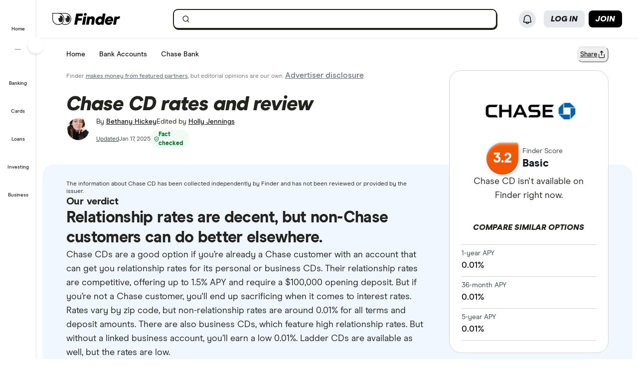

--- FILE ---
content_type: text/html; charset=UTF-8
request_url: https://www.finder.com/banking/chase-bank/chase-bank-cds
body_size: 94960
content:
<!DOCTYPE html>
<html class="no-js" lang="en-US">

<head>
            <meta http-equiv="X-UA-Compatible" content="IE=edge">
      <meta http-equiv="content-type" content="text/html; charset=utf-8" />
                  <meta id="viewport" name="viewport" content="width=device-width" />
            <meta name="apple-mobile-web-app-title" content="finder">
      <meta name="application-name" content="finder">

            <meta name="theme-color" content="#1d53ff">
      <meta name="apple-mobile-web-app-status-bar-style" content="#1d53ff">

      <link rel="icon" href="https://finder.com.au/favicon.ico" />
      <link rel="icon" href="https://finder.com.au/finder-au/wp-uploads/finder-eyes/finder-eyes-192.png" />
      <link rel="apple-touch-icon" href="https://finder.com.au/finder-au/wp-uploads/finder-eyes/finder-eyes-120.png" />
      <link rel="apple-touch-icon" href="https://finder.com.au/finder-au/wp-uploads/finder-eyes/finder-eyes-152.png" sizes="152x152" />
      <link rel="apple-touch-icon" href="https://finder.com.au/finder-au/wp-uploads/finder-eyes/finder-eyes-167.png" sizes="167x167" />
      <link rel="apple-touch-icon" href="https://finder.com.au/finder-au/wp-uploads/finder-eyes/finder-eyes-180.png" sizes="180x180" />

      <link rel="alternate" hreflang="x-default" href="https://www.finder.com/banking/chase-bank/chase-bank-cds" />
    <link rel="alternate" hreflang="en" href="https://www.finder.com/banking/chase-bank/chase-bank-cds" />
    <link rel="alternate" hreflang="en-us" href="https://www.finder.com/banking/chase-bank/chase-bank-cds" />

      <!-- establish early connections to third party origins -->
      <!-- [Critical css]: begin -->
<style id='critical-css-rest'>#sidebar ul,#sidebar ol,.footer ul,.footer ol{list-style:none}.btn-nav{background:none;border:0;cursor:pointer;font-family:"Source Sans Pro",Helvetica,Arial,sans-serif;margin:0;padding:0}@media(max-width: 960px){.btn-nav{background:#22446a;color:#fff;font-size:.5em;outline:none;padding:.2em .8em;text-align:center;text-transform:uppercase}}#sidebar ul,#sidebar ol,.footer ul,.footer ol{list-style:none}.btn-nav{background:none;border:0;cursor:pointer;font-family:"Source Sans Pro",Helvetica,Arial,sans-serif;margin:0;padding:0}@media(max-width: 960px){.btn-nav{background:#22446a;color:#fff;font-size:.5em;outline:none;padding:.2em .8em;text-align:center;text-transform:uppercase}}.form-search,.stretch-box{display:table;vertical-align:top}.form-search *{box-sizing:inherit}.form-search label{position:absolute}.form-search__group{vertical-align:top}.form-search__group,.stretch-box__item{display:table-cell;width:100%}.form-search label,.hide-text{background-color:rgba(0,0,0,0);border:0;color:rgba(0,0,0,0);font:0/0 a;text-shadow:none}.form-search input[type=text],.form-search button{border:1px solid #d4d3ce;font-family:inherit;font-size:1em;margin:0;padding:.5625rem}.form-search input[type=text]{border-bottom-left-radius:4px;border-bottom-right-radius:0;border-right:0;border-top-left-radius:4px;border-top-right-radius:0;line-height:1.125rem;width:100%}.form-search button{background:#1d53ff;border-bottom-right-radius:4px;border-color:#1d53ff;border-top-right-radius:4px;color:#fff;cursor:pointer}i[class^=icon-],i[class*=icon-]{-moz-osx-font-smoothing:grayscale;-webkit-font-smoothing:antialiased;font-family:"findercomau";font-style:normal;font-variant:normal;font-weight:normal;line-height:1;speak:none;text-transform:none}.form-search .icon-search{font-size:1.4em}.page-template-page-home .nav-primary__link a.is-active::after{display:none}.sitewide-banner{background-color:#e6ecff;box-sizing:border-box;max-height:0;padding:0;position:relative}.sitewide-banner[aria-hidden=false]{max-height:100px}.sitewide-banner__heading>.luna-icon{fill:#232320;margin-right:.125rem}.credit-check-banner__close{background-color:rgba(0,0,0,0);border:0;cursor:pointer;padding:.5rem;position:absolute;right:0;top:0;z-index:1}.sitewide-banner__content{display:block;margin:0 auto;padding:.5rem;text-align:center;vertical-align:middle}.sitewide-banner__heading{color:#1d53ff;font-size:1.125rem;font-weight:400;line-height:1.3em;margin:.5rem 1rem}@media(min-width: 601px){.credit-check-banner__close{right:.25rem;top:.25rem}.sitewide-banner__heading{display:inline;font-weight:700;margin:1rem}}.header-sitewide .btn-nav--login .large-extra-info{display:none}.banner-ad{background-color:#ccc;box-sizing:border-box;display:none;margin:auto;position:relative;text-align:center;width:100%}.banner-ad__close{background-color:#ccc;border:0;border-radius:4px 4px 0 0;bottom:100%;color:#777;font-size:1.5em;left:0;margin:0;position:absolute;text-decoration:none}.banner-ad .banner-placer{box-sizing:border-box;margin:auto;max-width:100%;width:468px}@media(min-width: 601px){.banner-ad{display:block}.banner-ad__close{bottom:64%;font-size:1.5em;left:.7em;-webkit-transform:translate3d(0, 50%, 0);transform:translate3d(0, 50%, 0)}.banner-ad .banner-placer{height:108px;padding:8px 0}}@media(min-width: 961px){.banner-ad{background:none}.header-sitewide__ads .banner-ad{left:auto;position:absolute;right:0;top:15px;width:468px}.banner-ad .banner-placer{height:auto;padding:0}}@media(min-width: 1281px){.banner-ad__close{display:none}}@media(min-width: 961px){.header-navbar__login{position:relative}.btn-nav__svg{display:inline-block;height:1.25em;vertical-align:text-bottom}}@media(min-width: 961px){.logo__symbol--3{fill:#232320}}.badge{background:#1d53ff;border-radius:1em;color:#fff;font-size:1em;font-weight:400;line-height:1;padding:.3em 1.2em;text-align:center}.badge--deal{background-color:#ff143f}@media(min-width: 961px){.header-sitewide__offers .badge{font-size:.86667em;font-weight:700;padding:4px 2px 3px 2px;position:relative;top:-1px}.header-sitewide__offers .header-sitewide__offerText{text-decoration:underline}}@media(min-width: 1281px){.nav-primary,.header-sitewide__offers{max-width:1120px}}.hide{display:none}.thumbnail{float:right;margin-left:.625rem;padding:.1875rem;margin-bottom:.3125rem;background:#fff;clear:right}

.userNotifications{position:relative;top:0}@media (max-width:960px){:global(.header-navbar__login){visibility:hidden}}:global(.page-template-page-home-php) .notificationButton{padding-left:.375rem;padding-right:.375rem}@media (min-width:961px){:global(.page-template-page-home-php) .notificationButton{padding-left:0;padding-right:0}}@media (min-width:961px){:global(.page-template-page-home-php) .notificationButton:before{left:80%;top:calc(100% + 7px)}}@media (min-width:961px){:global(.page-template-page-home-php) .notificationButton:after{left:80%;top:calc(100% + 8px)}}@media (min-width:961px){:global(.page-template-page-home-php) .notificationsListContainer{top:44px}}:global(.page-template-page-home-php) .notificationMarker{right:6px;top:-1px}@media (min-width:961px){:global(.page-template-page-home-php) .notificationMarker{right:0;top:-5px}}:global(.page-template-page-home-php) :global(.header-navbar__login){margin-top:0}:global(.page-template-page-feature-php) :global(.header-navbar__login){margin-top:0}.notificationMarker{background:#e32939;border-radius:50%;box-sizing:initial;color:#fff;display:inline-block;font-size:10px;font-weight:600;height:14px;line-height:1.3;position:absolute;right:6px;text-align:center;top:-1px;width:14px}@media (min-width:601px){.notificationMarker{right:6px;top:-1px}}@media (min-width:961px){.notificationMarker{border:2px solid #fff;line-height:.9rem;right:0;top:-5px}}.notificationMarker:before{animation:pulse 20s ease-out infinite;border:5px solid #e32939;border-radius:50%;content:"";display:inline-block;height:28px;line-height:1.5rem;position:absolute;right:-12px;top:-12px;transform:scale(0);width:28px;z-index:10}@media (min-width:601px){.notificationMarker:before{height:32px;width:32px}}@media (min-width:961px){.notificationMarker:before{height:24px;right:-11px;top:-11px;width:24px}}@keyframes pulse{1%{opacity:0;transform:scale(0)}2%{opacity:.1;transform:scale(.1)}3%{opacity:.3;transform:scale(.5)}4%{opacity:.5;transform:scale(.8)}5%{opacity:0;transform:scale(1)}6%{opacity:0;transform:scale(0)}7%{opacity:.1;transform:scale(.1)}8%{opacity:.3;transform:scale(.5)}9%{opacity:.5;transform:scale(.8)}10%{opacity:0;transform:scale(1)}11%{opacity:0;transform:scale(0)}12%{opacity:.1;transform:scale(.1)}13%{opacity:.3;transform:scale(.5)}14%{opacity:.5;transform:scale(.8)}15%{opacity:0;transform:scale(1)}to{opacity:0;transform:scale(1)}}.notificationButton{overflow:visible}.notificationButton:focus{outline:none}@media (min-width:601px){.notificationButton{top:2px}}@media (min-width:961px){.notificationButton{top:0}}.notificationsAreExpanded:before{border-bottom:10px solid #0003;border-left:10px solid #0000;border-right:10px solid #0000;content:"";display:inline-block;left:55%;position:absolute;top:calc(100% + 2px);transform:translateX(-50%);z-index:91}@media (min-width:601px){.notificationsAreExpanded:before{top:calc(100% + 1px)}}@media (min-width:961px){.notificationsAreExpanded:before{top:calc(100% + 6px)}}.notificationsAreExpanded:after{border-bottom:9px solid #fff;border-left:9px solid #0000;border-right:9px solid #0000;content:"";display:inline-block;left:55%;position:absolute;top:calc(100% + 4px);transform:translateX(-50%);z-index:91}@media (min-width:601px){.notificationsAreExpanded:after{top:calc(100% + 2px)}}@media (min-width:961px){.notificationsAreExpanded:after{top:calc(100% + 7px)}}.userNotifications__deleteButton{background:#0000;border:none;cursor:pointer;margin-left:auto;outline:none;padding:1rem;position:absolute;right:0;top:50%;transform:translateY(-50%)}@media (min-width:961px){.userNotifications__deleteButton{padding:0;right:1.25rem}}.userNotifications__deleteButton:hover path{fill:#242a2f}.userNotifications__deleteButton_f1{right:15px!important;top:30%}.undoDeleteionOverlay{align-items:flex-start;background-color:#f4f5f6;box-sizing:border-box;display:flex;flex-direction:column;font-size:.875rem;height:100%;justify-content:center;left:0;padding:.75rem .75rem .75rem 4.25rem;position:absolute;top:0;width:100%}.undoDeleteionOverlay button{background-color:initial;border:0;color:#0271e1;font-size:.75rem;margin-top:.25rem;padding:0;text-decoration:underline}.userNotifications__empty{box-sizing:border-box;color:#6c7881;font-size:.875rem;line-height:1.25rem;padding:1.5rem;text-align:center}.userNotifications__item{border-bottom:1px solid #0003;cursor:pointer;display:flex;position:relative}.userNotifications__item:last-child{border-bottom:0}.userNotifications__item a{align-items:center;display:flex;padding:.75rem 2rem .75rem 1.25rem;text-decoration:none;width:100%}@media (min-width:961px){.userNotifications__item a{padding:.75rem 2.5rem .75rem 1.25rem}}.userNotifications__item.userNotifications__item--unread{background:#f4f5f6}.userNotifications__item:hover{background-color:#e3e5e8cc}.f1_userNotifications__item{border-radius:8px!important;margin-bottom:4px}.f1_userNotifications__item.f1_userNotifications__item--unread{background:#f5f4ef}.userNotifications__marker{background-color:#e32939;border-radius:50%;display:inline-block;height:8px;left:.5rem;position:absolute;top:.5rem;width:8px}.userNotifications__itemIcon{margin-right:1.5rem;min-width:1.5625rem}.userNotifications__itemIcon i{color:#a8b0b7;font-size:1.5625rem}.userNotifications__itemIcon_f1{align-self:baseline;margin-right:12px}.userNotifications__itemCopy{display:flex;flex:1 1 0;flex-direction:column;max-width:18.125rem;text-shadow:1px 1px 0 #fff}.userNotifications__itemCopy h4{color:#242a2f;font-size:.875rem;font-weight:600;line-height:1.25rem;margin-bottom:.125rem;margin-top:0}.userNotifications__itemCopy span{color:#6c7881;font-size:.875rem;line-height:1.25rem}@media (min-width:961px){.userNotifications__itemCopy span{font-size:.75rem}}.f1_userNotifications__itemCopy{display:flex;flex:1 1 0;flex-direction:column;max-width:18.125rem;text-shadow:1px 1px 0 #fff}.f1_userNotifications__itemCopy h4{color:#242a2f;font-size:14px!important;font-weight:800!important;line-height:125%;margin-bottom:.125rem!important;margin-top:0!important}.f1_userNotifications__itemCopy span{color:#41403b;font-size:14px!important;font-weight:800;line-height:125%!important}.userNotifications__badge{background-color:#6c7881;color:#fff;display:inline-block;font-size:.75rem;margin-right:.25rem;padding:0 .25rem;text-shadow:none}.userNotifications__itemRemove{margin-left:auto;min-width:.75rem}.userNotifications__itemImage{margin-left:1rem}.userNotifications__itemImage img{max-width:4rem}@media (min-width:601px){.userNotifications__itemImage img{max-width:7rem}}.userNotifications__style1 .userNotifications__itemCopy h4{color:#cf2317}.userNotifications__list{height:auto;margin:0;max-height:15.625rem;overflow-y:auto}.userNotifications__list_f1{max-height:468px}@media (min-width:601px){.userNotifications__list_f1{max-height:15.625rem}}@media (min-width:961px){.userNotifications__list_f1{max-height:15.625rem}}.notificationsListContainer__f1{background-color:#fff;border:none;border-radius:0;box-shadow:none;overflow-y:hidden;padding:8px;position:fixed;right:0;top:3.625rem;width:100vw;z-index:90}@media (min-width:601px){.notificationsListContainer__f1{border:2px solid #121212!important;border-radius:8px;box-shadow:4px 4px 0 0 #121212;max-width:25rem;position:absolute;top:3.125rem}}@media (min-width:961px){.notificationsListContainer__f1{border:2px solid #121212!important;border-radius:8px;box-shadow:4px 4px 0 0 #121212;position:absolute;right:-9px;top:3.4375rem}}.notificationsListContainer{animation:fadeIn 1s forwards;background-color:#fff;border:1px solid #0003;border-radius:3px;box-shadow:0 5px 10px 0 #0003;position:absolute;right:-107px;top:2.75rem;width:calc(100vw - 10px);z-index:90}@media (min-width:601px){.notificationsListContainer{max-width:25rem;top:3.125rem}}@media (min-width:961px){.notificationsListContainer{right:-9px;top:3.4375rem}}@media only screen and (max-width:961px){.backdrop_f1{backdrop-filter:blur(4px);background-color:#0006;height:100vh;left:0;position:fixed;top:3.75rem;transition:opacity 1s;width:100vw;z-index:50}.backdrop_f1[data-state=open]{animation:fadeIn 1s forwards;opacity:1}.backdrop_f1[data-state=closed]{animation:fadeOut 1s forwards;opacity:0}}.gn *,.gn :after,.gn :before{border:0 solid;box-sizing:border-box}.gn :after,.gn :before{--tw-content:""}.gn html{line-height:1.5;-webkit-text-size-adjust:100%;font-family:var(--nebula-font-family,Modern Era),-apple-system,system-ui,BlinkMacSystemFont,"Segoe UI",Helvetica,Arial,sans-serif;font-feature-settings:normal;font-variation-settings:normal;-moz-tab-size:4;tab-size:4}.gn body{line-height:inherit;margin:0}.gn hr{border-top-width:1px;color:inherit;height:0}.gn abbr:where([title]){text-decoration:underline dotted}.gn h1,.gn h2,.gn h3,.gn h4,.gn h5,.gn h6{font-size:inherit;font-weight:inherit}.gn a{color:inherit;text-decoration:inherit}.gn b,.gn strong{font-weight:bolder}.gn code,.gn kbd,.gn pre,.gn samp{font-family:ui-monospace,SFMono-Regular,Menlo,Monaco,Consolas,Liberation Mono,Courier New,monospace;font-size:1em}.gn small{font-size:80%}.gn sub,.gn sup{font-size:75%;line-height:0;position:relative;vertical-align:initial}.gn sub{bottom:-.25em}.gn sup{top:-.5em}.gn table{border-collapse:collapse;border-color:inherit;text-indent:0}.gn button,.gn input,.gn optgroup,.gn select,.gn textarea{color:inherit;font-family:inherit;font-feature-settings:inherit;font-size:100%;font-variation-settings:inherit;font-weight:inherit;line-height:inherit;margin:0;padding:0}.gn button,.gn select{text-transform:none}.gn [type=button],.gn [type=reset],.gn [type=submit],.gn button{-webkit-appearance:button;background-color:initial;background-image:none}.gn :-moz-focusring{outline:auto}.gn :-moz-ui-invalid{box-shadow:none}.gn progress{vertical-align:initial}.gn ::-webkit-inner-spin-button,.gn ::-webkit-outer-spin-button{height:auto}.gn [type=search]{-webkit-appearance:textfield;outline-offset:-2px}.gn ::-webkit-search-decoration{-webkit-appearance:none}.gn ::-webkit-file-upload-button{-webkit-appearance:button;font:inherit}.gn summary{display:list-item}.gn blockquote,.gn dd,.gn dl,.gn figure,.gn h1,.gn h2,.gn h3,.gn h4,.gn h5,.gn h6,.gn hr,.gn p,.gn pre{margin:0}.gn fieldset{margin:0;padding:0}.gn legend{padding:0}.gn menu,.gn ol,.gn ul{list-style:none;margin:0;padding:0}.gn dialog{padding:0}.gn textarea{resize:vertical}.gn input::placeholder,.gn textarea::placeholder{color:#9ca3af;opacity:1}.gn [role=button],.gn button{cursor:pointer}.gn :disabled{cursor:default}.gn audio,.gn canvas,.gn embed,.gn iframe,.gn img,.gn object,.gn svg,.gn video{display:block;vertical-align:middle}.gn img,.gn video{height:auto;max-width:100%}.gn [hidden]{display:none}.gn .heading-3{font-size:1.25rem;font-weight:700;letter-spacing:-.0025em;line-height:1.25}@media (min-width:600px){.gn .heading-3{font-size:1.5rem;font-weight:700;letter-spacing:-.005em;line-height:1.25}}:root{--nb-white:255 255 255;--nb-black:0 0 0;--nb-primary-subtle:230 236 255;--nb-primary-normal:29 83 255;--nb-primary-heavy:10 65 238;--nb-foreground-main:35 32 33;--nb-foreground-secondary:65 64 59;--nb-foreground-tertiary:116 115 110;--nb-background-main:255 255 255;--nb-background-secondary:245 244 239;--nb-background-tertiary:230 229 224;--nb-divider-subtle:245 244 239;--nb-divider-normal:230 229 224;--nb-divider-heavy:35 32 33;--nb-border-subtle:230 229 224;--nb-border-normal:212 211 206;--nb-border-heavy:35 32 33;--nb-red-subtle:255 229 229;--nb-red-normal:222 0 0;--nb-red-heavy:42 0 0;--nb-green-subtle:229 255 237;--nb-green-normal:29 215 81;--nb-green-heavy:0 96 27;--nb-orange-subtle:255 245 229;--nb-orange-normal:255 153 0;--nb-orange-heavy:93 56 0;--nb-yellow-subtle:255 249 229;--nb-yellow-normal:255 210 59;--nb-yellow-heavy:83 64 0;--nb-pink-subtle:255 229 239;--nb-pink-normal:255 115 169;--nb-pink-heavy:109 0 42;--nb-lime-subtle:238 245 220;--nb-lime-normal:195 245 60;--nb-lime-heavy:59 81 0;--nb-purple-subtle:242 229 255;--nb-purple-normal:180 105 255;--nb-purple-heavy:116 21 213;--nb-sky-subtle:229 247 255;--nb-sky-normal:0 178 255;--nb-sky-heavy:0 54 77;--nb-interaction-focus:186 210 248}.gn *{--tw-border-opacity:1;border-color:rgb(var(--nb-border-normal)/var(--tw-border-opacity))}.gn .-translate-x-1\/2,.gn .-translate-y-1\/2,.gn .-translate-y-4,.gn .rotate-180,.gn .rotate-90,.gn .transform,.gn .translate-x-1\/2,.gn .translate-y-0{--tw-translate-x:0;--tw-translate-y:0;--tw-rotate:0;--tw-skew-x:0;--tw-skew-y:0;--tw-scale-x:1;--tw-scale-y:1}.gn .shadow-\[4px_4px_0px_0px_\#121212\],.gn .shadow-none{--tw-ring-offset-shadow:0 0 #0000;--tw-ring-shadow:0 0 #0000;--tw-shadow:0 0 #0000;--tw-shadow-colored:0 0 #0000}.gn .focus\:ring,.gn .focus\:ring-2{--tw-ring-inset: ;--tw-ring-offset-width:0px;--tw-ring-offset-color:#fff;--tw-ring-color:#3b82f680;--tw-ring-offset-shadow:0 0 #0000;--tw-ring-shadow:0 0 #0000;--tw-shadow:0 0 #0000;--tw-shadow-colored:0 0 #0000}.gn .blur,.gn .filter{--tw-blur: ;--tw-brightness: ;--tw-contrast: ;--tw-grayscale: ;--tw-hue-rotate: ;--tw-invert: ;--tw-saturate: ;--tw-sepia: ;--tw-drop-shadow: }.gn .container{margin-left:auto;margin-right:auto;width:100%}@media (min-width:600px){.gn .container{max-width:600px}}@media (min-width:760px){.gn .container{max-width:760px}}@media (min-width:960px){.gn .container{max-width:960px}}@media (min-width:1280px){.gn .container{max-width:1280px}}@media (min-width:1680px){.gn .container{max-width:1680px}}.gn .visible{visibility:visible}.gn .invisible{visibility:hidden}.gn .collapse{visibility:collapse}.gn .fixed{position:fixed}.gn .absolute{position:absolute}.gn .relative{position:relative}.gn .sticky{position:sticky}.gn .\!-left-0{left:0!important}.gn .\!-left-8{left:-2rem!important}.gn .bottom-0{bottom:0}.gn .left-0{left:0}.gn .left-1\/2{left:50%}.gn .right-0{right:0}.gn .right-\[10px\]{right:10px}.gn .right-\[11px\]{right:11px}.gn .right-\[16px\]{right:16px}.gn .right-\[22px\]{right:22px}.gn .top-0{top:0}.gn .top-1\/2{top:50%}.gn .top-\[0px\]{top:0}.gn .top-\[16px\]{top:16px}.gn .top-\[62px\]{top:62px}.gn .top-\[70px\]{top:70px}.gn .\!z-\[30000\]{z-index:30000!important}.gn .z-\[1000\]{z-index:1000}.gn .z-\[10010\]{z-index:10010}.gn .z-\[100\]{z-index:100}.gn .z-\[200\]{z-index:200}.gn .z-\[201\]{z-index:201}.gn .z-\[40000\]{z-index:40000}.gn .col-span-12{grid-column:span 12/span 12}.gn .m-2{margin:.5rem}.gn .m-4{margin:1rem}.gn .mx-2{margin-left:.5rem;margin-right:.5rem}.gn .mx-auto{margin-left:auto;margin-right:auto}.gn .my-2{margin-bottom:.5rem;margin-top:.5rem}.gn .-ml-2{margin-left:-.5rem}.gn .-mr-2{margin-right:-.5rem}.gn .mb-3{margin-bottom:.75rem}.gn .mb-4{margin-bottom:1rem}.gn .ml-1{margin-left:.25rem}.gn .ml-2{margin-left:.5rem}.gn .ml-\[8px\]{margin-left:8px}.gn .mr-2{margin-right:.5rem}.gn .mr-\[2px\]{margin-right:2px}.gn .mt-1{margin-top:.25rem}.gn .mt-6{margin-top:1.5rem}.gn .mt-7{margin-top:1.75rem}.gn .mt-\[10px\]{margin-top:10px}.gn .block{display:block}.gn .inline-block{display:inline-block}.gn .flex{display:flex}.gn .inline-flex{display:inline-flex}.gn .grid{display:grid}.gn .contents{display:contents}.gn .hidden{display:none}.gn .\!h-\[24px\]{height:24px!important}.gn .h-12{height:3rem}.gn .h-2{height:.5rem}.gn .h-4{height:1rem}.gn .h-8{height:2rem}.gn .h-\[1px\]{height:1px}.gn .h-\[34px\]{height:34px}.gn .h-\[50px\]{height:50px}.gn .h-\[9px\]{height:9px}.gn .h-auto{height:auto}.gn .h-full{height:100%}.gn .h-px{height:1px}.gn .h-screen{height:100vh}.gn .max-h-0{max-height:0}.gn .max-h-\[35px\]{max-height:35px}.gn .min-h-\[30rem\]{min-height:30rem}.gn .w-1{width:.25rem}.gn .w-2{width:.5rem}.gn .w-3{width:.75rem}.gn .w-8{width:2rem}.gn .w-\[16px\]{width:16px}.gn .w-\[24px\]{width:24px}.gn .w-\[25rem\]{width:25rem}.gn .w-\[375px\]{width:375px}.gn .w-\[50px\]{width:50px}.gn .w-\[calc\(100vw-18px\)\]{width:calc(100vw - 18px)}.gn .w-fit{width:fit-content}.gn .w-full{width:100%}.gn .w-screen{width:100vw}.gn .flex-shrink-0{flex-shrink:0}.gn .flex-grow{flex-grow:1}.gn .-translate-x-1\/2{--tw-translate-x:-50%}.gn .-translate-x-1\/2,.gn .-translate-y-1\/2{transform:translate(var(--tw-translate-x),var(--tw-translate-y)) rotate(var(--tw-rotate)) skew(var(--tw-skew-x)) skewY(var(--tw-skew-y)) scaleX(var(--tw-scale-x)) scaleY(var(--tw-scale-y))}.gn .-translate-y-1\/2{--tw-translate-y:-50%}.gn .-translate-y-4{--tw-translate-y:-1rem}.gn .-translate-y-4,.gn .translate-x-1\/2{transform:translate(var(--tw-translate-x),var(--tw-translate-y)) rotate(var(--tw-rotate)) skew(var(--tw-skew-x)) skewY(var(--tw-skew-y)) scaleX(var(--tw-scale-x)) scaleY(var(--tw-scale-y))}.gn .translate-x-1\/2{--tw-translate-x:50%}.gn .translate-y-0{--tw-translate-y:0px}.gn .rotate-180,.gn .translate-y-0{transform:translate(var(--tw-translate-x),var(--tw-translate-y)) rotate(var(--tw-rotate)) skew(var(--tw-skew-x)) skewY(var(--tw-skew-y)) scaleX(var(--tw-scale-x)) scaleY(var(--tw-scale-y))}.gn .rotate-180{--tw-rotate:180deg}.gn .rotate-90{--tw-rotate:90deg}.gn .rotate-90,.gn .transform{transform:translate(var(--tw-translate-x),var(--tw-translate-y)) rotate(var(--tw-rotate)) skew(var(--tw-skew-x)) skewY(var(--tw-skew-y)) scaleX(var(--tw-scale-x)) scaleY(var(--tw-scale-y))}.gn .cursor-col-resize{cursor:col-resize}.gn .cursor-pointer{cursor:pointer}.gn .resize{resize:both}.gn .list-none{list-style-type:none}.gn .grid-cols-12{grid-template-columns:repeat(12,minmax(0,1fr))}.gn .grid-cols-2{grid-template-columns:repeat(2,minmax(0,1fr))}.gn .flex-row{flex-direction:row}.gn .flex-col{flex-direction:column}.gn .items-start{align-items:flex-start}.gn .items-center{align-items:center}.gn .justify-start{justify-content:flex-start}.gn .justify-end{justify-content:flex-end}.gn .justify-center{justify-content:center}.gn .justify-between{justify-content:space-between}.gn .gap-2{gap:.5rem}.gn .gap-2\.5{gap:.625rem}.gn .gap-3{gap:.75rem}.gn .gap-4{gap:1rem}.gn .space-x-2>:not([hidden])~:not([hidden]){--tw-space-x-reverse:0;margin-left:calc(.5rem*(1 - var(--tw-space-x-reverse)));margin-right:calc(.5rem*var(--tw-space-x-reverse))}.gn .self-stretch{align-self:stretch}.gn .overflow-hidden{overflow:hidden}.gn .overflow-y-auto{overflow-y:auto}.gn .overflow-x-hidden{overflow-x:hidden}.gn .truncate{overflow:hidden;text-overflow:ellipsis}.gn .truncate,.gn .whitespace-nowrap{white-space:nowrap}.gn .rounded-10{border-radius:.625rem}.gn .rounded-16{border-radius:1rem}.gn .rounded-4{border-radius:.25rem}.gn .rounded-8{border-radius:.5rem}.gn .rounded-\[12px\]{border-radius:12px}.gn .rounded-full{border-radius:9999px}.gn .rounded-none{border-radius:0}.gn .rounded-l-\[12px\]{border-bottom-left-radius:12px;border-top-left-radius:12px}.gn .border{border-width:1px}.gn .border-0{border-width:0}.gn .border-2{border-width:2px}.gn .border-r-\[0\.5px\]{border-right-width:.5px}.gn .border-solid{border-style:solid}.gn .border-foreground{--tw-border-opacity:1;border-color:rgb(var(--nb-foreground-main)/var(--tw-border-opacity))}.gn .border-white{--tw-border-opacity:1;border-color:rgb(var(--nb-white)/var(--tw-border-opacity))}.gn .bg-\[\#E5E7EB\]{--tw-bg-opacity:1;background-color:rgb(229 231 235/var(--tw-bg-opacity))}.gn .bg-background-secondary{--tw-bg-opacity:1;background-color:rgb(var(--nb-background-secondary)/var(--tw-bg-opacity))}.gn .bg-background-tertiary{--tw-bg-opacity:1;background-color:rgb(var(--nb-background-tertiary)/var(--tw-bg-opacity))}.gn .bg-black{--tw-bg-opacity:1;background-color:rgb(var(--nb-black)/var(--tw-bg-opacity))}.gn .bg-divider-normal{--tw-bg-opacity:1;background-color:rgb(var(--nb-divider-normal)/var(--tw-bg-opacity))}.gn .bg-foreground-main{--tw-bg-opacity:1;background-color:rgb(var(--nb-foreground-main)/var(--tw-bg-opacity))}.gn .bg-foreground-tertiary{--tw-bg-opacity:1;background-color:rgb(var(--nb-foreground-tertiary)/var(--tw-bg-opacity))}.gn .bg-primary-heavy{--tw-bg-opacity:1;background-color:rgb(var(--nb-primary-heavy)/var(--tw-bg-opacity))}.gn .bg-primary-normal{--tw-bg-opacity:1;background-color:rgb(var(--nb-primary-normal)/var(--tw-bg-opacity))}.gn .bg-red-normal{--tw-bg-opacity:1;background-color:rgb(var(--nb-red-normal)/var(--tw-bg-opacity))}.gn .bg-transparent{background-color:initial}.gn .bg-white{--tw-bg-opacity:1;background-color:rgb(var(--nb-white)/var(--tw-bg-opacity))}.gn .bg-yellow-normal{--tw-bg-opacity:1;background-color:rgb(var(--nb-yellow-normal)/var(--tw-bg-opacity))}.gn .bg-opacity-50{--tw-bg-opacity:.5}.gn .p-1{padding:.25rem}.gn .p-12{padding:3rem}.gn .p-6{padding:1.5rem}.gn .p-\[0\]{padding:0}.gn .p-\[5\.5px\]{padding:5.5px}.gn .p-px{padding:1px}.gn .px-0{padding-left:0;padding-right:0}.gn .px-1{padding-left:.25rem;padding-right:.25rem}.gn .px-1\.5{padding-left:.375rem;padding-right:.375rem}.gn .px-12{padding-left:3rem;padding-right:3rem}.gn .px-2{padding-left:.5rem;padding-right:.5rem}.gn .px-3{padding-left:.75rem;padding-right:.75rem}.gn .px-3\.5{padding-left:.875rem;padding-right:.875rem}.gn .px-4{padding-left:1rem;padding-right:1rem}.gn .px-6{padding-left:1.5rem;padding-right:1.5rem}.gn .px-8{padding-left:2rem;padding-right:2rem}.gn .py-1{padding-bottom:.25rem;padding-top:.25rem}.gn .py-1\.5{padding-bottom:.375rem;padding-top:.375rem}.gn .py-2{padding-bottom:.5rem;padding-top:.5rem}.gn .py-2\.5{padding-bottom:.625rem;padding-top:.625rem}.gn .py-3{padding-bottom:.75rem;padding-top:.75rem}.gn .py-4{padding-bottom:1rem;padding-top:1rem}.gn .py-6{padding-bottom:1.5rem;padding-top:1.5rem}.gn .pb-4{padding-bottom:1rem}.gn .pb-6{padding-bottom:1.5rem}.gn .pb-8{padding-bottom:2rem}.gn .pl-2{padding-left:.5rem}.gn .pl-6{padding-left:1.5rem}.gn .pr-2{padding-right:.5rem}.gn .pr-6{padding-right:1.5rem}.gn .pr-8{padding-right:2rem}.gn .pt-4{padding-top:1rem}.gn .pt-6{padding-top:1.5rem}.gn .text-center{text-align:center}.gn .align-top{vertical-align:top}.gn .font-sans{font-family:var(--nebula-font-family,Modern Era),-apple-system,system-ui,BlinkMacSystemFont,"Segoe UI",Helvetica,Arial,sans-serif}.gn .text-\[10px\]{font-size:10px}.gn .text-heading-4-base{font-size:1.125rem;font-weight:700;letter-spacing:-.005em;line-height:1.25}.gn .text-regular{font-size:1rem;line-height:1.5}.gn .text-small{font-size:.875rem;line-height:1.4}.gn .text-tiny{font-size:.75rem;line-height:1.3}.gn .font-bold{font-weight:700}.gn .font-extrabold{font-weight:800}.gn .font-medium{font-weight:500}.gn .uppercase{text-transform:uppercase}.gn .italic{font-style:italic}.gn .\!text-white{--tw-text-opacity:1!important;color:rgb(var(--nb-white)/var(--tw-text-opacity))!important}.gn .text-black{--tw-text-opacity:1;color:rgb(var(--nb-black)/var(--tw-text-opacity))}.gn .text-foreground-main{--tw-text-opacity:1;color:rgb(var(--nb-foreground-main)/var(--tw-text-opacity))}.gn .text-foreground-tertiary{--tw-text-opacity:1;color:rgb(var(--nb-foreground-tertiary)/var(--tw-text-opacity))}.gn .text-primary,.gn .text-primary-normal{--tw-text-opacity:1;color:rgb(var(--nb-primary-normal)/var(--tw-text-opacity))}.gn .text-white{--tw-text-opacity:1;color:rgb(var(--nb-white)/var(--tw-text-opacity))}.gn .underline{text-decoration-line:underline}.gn .\!no-underline{text-decoration-line:none!important}.gn .no-underline{text-decoration-line:none}.gn .opacity-0{opacity:0}.gn .opacity-100{opacity:1}.gn .opacity-40{opacity:.4}.gn .opacity-\[0\.5\]{opacity:.5}.gn .shadow-\[4px_4px_0px_0px_\#121212\]{--tw-shadow:4px 4px 0px 0px #121212;--tw-shadow-colored:4px 4px 0px 0px var(--tw-shadow-color)}.gn .shadow-\[4px_4px_0px_0px_\#121212\],.gn .shadow-none{box-shadow:var(--tw-ring-offset-shadow,0 0 #0000),var(--tw-ring-shadow,0 0 #0000),var(--tw-shadow)}.gn .shadow-none{--tw-shadow:0 0 #0000;--tw-shadow-colored:0 0 #0000}.gn .blur{--tw-blur:blur(8px)}.gn .blur,.gn .filter{filter:var(--tw-blur) var(--tw-brightness) var(--tw-contrast) var(--tw-grayscale) var(--tw-hue-rotate) var(--tw-invert) var(--tw-saturate) var(--tw-sepia) var(--tw-drop-shadow)}.gn .transition{transition-duration:.15s;transition-property:color,background-color,border-color,text-decoration-color,fill,stroke,opacity,box-shadow,transform,filter,backdrop-filter;transition-timing-function:cubic-bezier(.4,0,.2,1)}.gn .transition-max-height{transition-duration:.15s;transition-property:max-height;transition-timing-function:cubic-bezier(.4,0,.2,1)}.gn .transition-top{transition-duration:.15s;transition-property:top;transition-timing-function:cubic-bezier(.4,0,.2,1)}.gn .transition-transform{transition-duration:.15s;transition-property:transform;transition-timing-function:cubic-bezier(.4,0,.2,1)}.gn .transition-width{transition-duration:.15s;transition-property:width;transition-timing-function:cubic-bezier(.4,0,.2,1)}.gn .duration-200{transition-duration:.2s}.gn .duration-300{transition-duration:.3s}.gn .duration-500{transition-duration:.5s}.gn .ease-in{transition-timing-function:cubic-bezier(.4,0,1,1)}.gn .ease-in-out{transition-timing-function:cubic-bezier(.4,0,.2,1)}.gn .ease-out{transition-timing-function:cubic-bezier(0,0,.2,1)}@keyframes enter{0%{opacity:var(--tw-enter-opacity,1);transform:translate3d(var(--tw-enter-translate-x,0),var(--tw-enter-translate-y,0),0) scale3d(var(--tw-enter-scale,1),var(--tw-enter-scale,1),var(--tw-enter-scale,1)) rotate(var(--tw-enter-rotate,0))}}@keyframes exit{to{opacity:var(--tw-exit-opacity,1);transform:translate3d(var(--tw-exit-translate-x,0),var(--tw-exit-translate-y,0),0) scale3d(var(--tw-exit-scale,1),var(--tw-exit-scale,1),var(--tw-exit-scale,1)) rotate(var(--tw-exit-rotate,0))}}.gn .duration-200{animation-duration:.2s}.gn .duration-300{animation-duration:.3s}.gn .duration-500{animation-duration:.5s}.gn .ease-in{animation-timing-function:cubic-bezier(.4,0,1,1)}.gn .ease-in-out{animation-timing-function:cubic-bezier(.4,0,.2,1)}.gn .ease-out{animation-timing-function:cubic-bezier(0,0,.2,1)}.gn .hover\:w-2:hover{width:.5rem}.gn .hover\:bg-background-secondary:hover{--tw-bg-opacity:1;background-color:rgb(var(--nb-background-secondary)/var(--tw-bg-opacity))}.gn .hover\:bg-divider:hover{--tw-bg-opacity:1;background-color:rgb(var(--nb-divider-normal)/var(--tw-bg-opacity))}.gn .hover\:text-black:hover{--tw-text-opacity:1;color:rgb(var(--nb-black)/var(--tw-text-opacity))}.gn .hover\:text-foreground-main:hover{--tw-text-opacity:1;color:rgb(var(--nb-foreground-main)/var(--tw-text-opacity))}.gn .hover\:underline:hover{text-decoration-line:underline}.gn .hover\:no-underline:hover{text-decoration-line:none}.gn .focus\:outline-none:focus{outline:2px solid #0000;outline-offset:2px}.gn .focus\:ring:focus{--tw-ring-offset-shadow:var(--tw-ring-inset) 0 0 0 var(--tw-ring-offset-width) var(--tw-ring-offset-color);--tw-ring-shadow:var(--tw-ring-inset) 0 0 0 calc(3px + var(--tw-ring-offset-width)) var(--tw-ring-color)}.gn .focus\:ring-2:focus,.gn .focus\:ring:focus{box-shadow:var(--tw-ring-offset-shadow),var(--tw-ring-shadow),var(--tw-shadow,0 0 #0000)}.gn .focus\:ring-2:focus{--tw-ring-offset-shadow:var(--tw-ring-inset) 0 0 0 var(--tw-ring-offset-width) var(--tw-ring-offset-color);--tw-ring-shadow:var(--tw-ring-inset) 0 0 0 calc(2px + var(--tw-ring-offset-width)) var(--tw-ring-color)}.gn .focus\:ring-primary-normal:focus{--tw-ring-opacity:1;--tw-ring-color:rgb(var(--nb-primary-normal)/var(--tw-ring-opacity))}@media not all and (min-width:960px){.gn .max-tablet\:ml-\[16px\]{margin-left:16px}.gn .max-tablet\:hidden{display:none}}@media (min-width:600px){.gn .mobile\:w-\[380px\]{width:380px}}@media (min-width:960px){.gn .tablet\:fixed{position:fixed}.gn .tablet\:right-\[100px\]{right:100px}.gn .tablet\:right-\[141px\]{right:141px}.gn .tablet\:right-\[157px\]{right:157px}.gn .tablet\:top-\[12px\]{top:12px}.gn .tablet\:top-\[72px\]{top:72px}.gn .tablet\:top-\[80px\]{top:80px}.gn .tablet\:mb-\[8px\]{margin-bottom:8px}.gn .tablet\:ml-4{margin-left:1rem}.gn .tablet\:mt-\[8px\]{margin-top:8px}.gn .tablet\:block{display:block}.gn .tablet\:flex{display:flex}.gn .tablet\:hidden{display:none}.gn .tablet\:h-screen{height:100vh}.gn .tablet\:grid-cols-2{grid-template-columns:repeat(2,minmax(0,1fr))}.gn .tablet\:px-2{padding-left:.5rem;padding-right:.5rem}.gn .tablet\:px-3{padding-left:.75rem;padding-right:.75rem}.gn .tablet\:pl-\[276px\]{padding-left:276px}}@media (min-width:1000px){.gn .min-\[1000px\]\:px-3{padding-left:.75rem;padding-right:.75rem}}@media (min-width:1280px){.gn .desktop\:grid{display:grid}.gn .desktop\:gap-1{gap:.25rem}.gn .desktop\:px-4{padding-left:1rem;padding-right:1rem}}.gn .side-menu__base{font-family:var(--nebula-font-family,Modern Era),-apple-system,system-ui,BlinkMacSystemFont,"Segoe UI",Helvetica,Arial,sans-serif;font-size:1rem;font-weight:400;line-height:1.5;--tw-numeric-spacing:tabular-nums;font-variant-numeric:var(--tw-ordinal) var(--tw-slashed-zero) var(--tw-numeric-figure) var(--tw-numeric-spacing) var(--tw-numeric-fraction);--tw-text-opacity:1;background-color:#fff;color:rgb(var(--nb-foreground-main)/var(--tw-text-opacity))}.gn .side-menu__scroll{max-height:calc(100vh - 80px)!important;overflow-y:scroll}.gn .tree-item{align-items:center;border-radius:.5rem;cursor:pointer;display:flex;font-size:1rem;font-weight:500;gap:.625rem;line-height:1.5;padding-bottom:.5rem;padding-right:.75rem;padding-top:.5rem;position:relative;--tw-text-opacity:1;color:rgb(var(--nb-foreground-tertiary)/var(--tw-text-opacity));transition-duration:.15s;transition-property:color,background-color,border-color,text-decoration-color,fill,stroke;transition-timing-function:cubic-bezier(.4,0,.2,1)}@media (min-width:960px){.gn .tree-item:hover{--tw-bg-opacity:1;background-color:rgb(var(--nb-background-tertiary)/var(--tw-bg-opacity))}}.gn .max-h-2000px{max-height:2000px}.gn .custom-shadow{box-shadow:-1px 3px 4px #0000001a}@media (max-width:961px){.gn .f1-sidenav{height:calc(100dvh - 59px)}}.gn .nav-slideout{background:#fff;height:calc(100dvh - 59px);left:calc(-100vw - 20px);max-height:calc(100dvh - 59px);max-width:100vw;overflow-y:auto;position:fixed;top:58px;transition:transform .2s cubic-bezier(.445,.05,.55,.95);width:100vw;z-index:10000}.gn .nav-slideout--active{transform:translate3d(calc(100vw + 20px),0,0)}.gn .nav-slideout__container{padding:0 24px}.gn .nav-slideout-overlay{background:#00000080;height:100%;left:0;position:fixed;top:45px;width:100%;z-index:200}.gn .nav-slideout__container--signin{align-items:center;display:flex;justify-content:space-between;padding:1rem 24px}.gn .nav-slideout__container--signin a{align-items:center;display:flex;text-decoration:none;width:100%}.gn .nav-slideout__container--signin a .luna-icon{fill:#1591fe;margin-right:1rem}.gn .nav-slideout__container--signin button{background:#0000;border:0;box-shadow:none;margin:0;padding:0}.gn .nav-slideout__container--signin button:focus,.gn .nav-slideout__container--signin button:hover{cursor:pointer}.gn .nav-slideout__container--signin button .luna-icon{color:#111827;margin-left:auto;margin-right:0}.gn .nav-slideout__primary{overflow:hidden;position:relative;transition:height .1s cubic-bezier(.445,.05,.55,.95)}.gn .nav-toggle{background:#fff;border:none;border-radius:50%;margin-right:.25rem;padding:.5rem;transition:background .2s cubic-bezier(.445,.05,.55,.95);z-index:5}.gn .nav-toggle:focus,.gn .nav-toggle:hover{background:#f4f5f6;cursor:pointer}@media (min-width:1366px){.gn .nav-toggle{left:calc(50vw - 620px);margin-right:0;position:fixed}}.gn .nav-toggle .luna-icon.luna-icon{height:1.5rem;width:1.5rem}.gn .menu,.gn .menu--sub-menu{background:#fff;list-style-type:none;margin:0;width:100%}.gn .menu--sub-menu{display:none;left:0;position:absolute;top:0}.gn .menu--active{display:block;transform:translate(0)}.gn .menu__title{font-size:1.25rem;font-weight:500}.gn .menu__view-all{padding:1rem 0}.gn .menu__view-all a{text-decoration:none}.gn .menu__view-all a:focus,.gn .menu__view-all a:hover{text-decoration:underline}.gn .menu__link{align-items:center;background:#0000;border:0;box-shadow:none;color:#111827;display:flex;font-size:1rem;font-weight:500;justify-content:space-between;padding:1rem 0;text-decoration:none}.gn .menu__link:focus,.gn .menu__link:hover{color:#1591fe;cursor:pointer}.gn .menu__link--back{align-items:center;display:flex;justify-content:flex-start;margin-bottom:4px;padding-left:0}.gn .menu__link--back .luna-icon{float:none;left:-7px;margin-right:.5rem;position:relative}.gn .nav-user{align-items:center;background:#f4f5f6;display:flex;justify-content:space-between;margin-bottom:24px}.gn .nav-user .luna-icon{margin-left:auto}.gn .nav-user .nav-user__list__icon{border:2px solid #242a2f;border-radius:50%;fill:#242a2f;height:32px;margin-left:0;margin-right:12px;width:32px}.gn .nav-user__list{margin:0}.gn .nav-user__list button{align-items:center;background:#f4f5f6;border:0;box-shadow:none;display:flex;font-weight:500;padding:1rem 24px;width:100%}.gn .nav-user__list button:hover{background:#e3e5e8;cursor:pointer}.gn .nav-user__list__dropdown{margin:0;padding:12px 24px 1rem}.gn .nav-user__list__dropdown a{color:#111827;text-decoration:none}.gn .nav-user__list__dropdown a:focus,.gn .nav-user__list__dropdown a:hover{text-decoration:underline}.gn .nav-user__list__dropdown li{list-style:none;margin-bottom:24px}.gn .nav-user__list__dropdown .nav-user__credit-score:after{background:#cf2317;border-radius:1rem;color:#fff;content:"FREE";font-size:10px;font-weight:700;letter-spacing:.02em;line-height:10px;margin-left:.5rem;padding:.125rem .25rem}.gn .nav-user--signed-out{align-items:center;display:flex;padding:1rem 24px}.gn .nav-user--signed-out a{align-items:center;display:flex;text-decoration:none;width:100%}.gn .nav-user--signed-out a .luna-icon{fill:#1591fe;margin-right:1rem}.gn .trending-strap{font-size:.875rem;list-style-type:none;margin:0 auto;max-width:1200px;overflow:auto;padding:.5rem 0;position:relative;white-space:nowrap;width:100%}.gn .trending-strap:after{background:linear-gradient(90deg,#fff0,#fff);content:"";height:100%;position:sticky;right:0;top:0;width:12px;z-index:2}.gn .trending-strap::-webkit-scrollbar{height:4px;width:1px}.gn .trending-strap::-webkit-scrollbar-track{background:#fff}.gn .trending-strap::-webkit-scrollbar-thumb{background:#e3e5e8}.gn .trending-strap::-webkit-scrollbar-thumb:hover{background:#d5d9dc}.gn .trending-strap__item{display:inline-block;margin-right:24px}.gn .trending-strap__item a{color:#111827;text-decoration:none}.gn .trending-strap__item a:focus,.gn .trending-strap__item a:hover{text-decoration:underline}.gn .trending-strap__item--title{align-items:center;background:#fff;display:inline-flex;font-weight:500;height:100%;left:0;padding:0 4px;position:sticky;top:0}.gn .trending-strap__item--title:after{background:linear-gradient(90deg,#fff,#fff0);content:"";height:100%;left:100%;position:absolute;width:12px;z-index:2}.gn .trending-strap__icon{background:#cf2317;border-radius:50%;display:inline-block;height:8px;margin-right:8px;position:relative;width:8px}.gn .trending-strap__icon:before{background:#cf231733;border-radius:50%;content:"";height:16px;left:-4px;position:absolute;top:-4px;width:16px}.gn .user-menu-comparison-history-strike{display:block;text-align:center}.gn .user-menu-comparison-history-strike>span{display:inline-block;position:relative;width:100%}.gn .user-menu-comparison-history-strike>span:after,.gn .user-menu-comparison-history-strike>span:before{background:rgb(var(--nb-foreground-tertiary)/var(--tw-text-opacity));content:"";height:1px;position:absolute;top:49%;width:calc(45% - 53px)}.gn .user-menu-comparison-history-strike>span:before{left:0}.gn .user-menu-comparison-history-strike>span:after{right:0}.join-menu-popover{border-radius:.625rem;border-style:solid;border-width:1px;z-index:30000;--tw-border-opacity:1;border-color:rgb(var(--nb-divider-normal)/var(--tw-border-opacity))}@media (min-width:960px){.join-menu-popover{left:-2rem!important;top:1.5rem!important}}.gn .in-page-navigation-navbar{--navbar-height:3.5rem;box-shadow:0 1px 5px #0000001a,0 6px 10px #0000001a;display:block;margin:0 -.5rem 1.75rem;visibility:hidden}.gn .in-page-navigation-navbar:not(.visible){margin:0;max-height:0}.gn .in-page-navigation-navbar.visible:not(.expanded){margin-top:calc(var(--navbar-height)*-1)}@media (min-width:961px){.gn .in-page-navigation-navbar{border-radius:0 0 .5rem .5rem;margin:0 0 2.25rem;max-height:var(--navbar-height)}.gn .in-page-navigation-navbar.visible:not(.expanded){margin-top:-4.25rem}}.gn .in-page-navigation-navbar header{background:#fff;display:flex;height:var(--navbar-height);position:relative;top:0}.gn .in-page-navigation-navbar header button{background-color:initial;border:0;color:#111827;display:flex;flex:1 1 auto;font-size:1rem;font-style:normal;font-weight:500;height:100%;justify-content:space-between;line-height:1.5;padding:1rem;text-align:left}@media (min-width:961px){.gn .in-page-navigation-navbar header button{font-size:1.125rem;padding:1rem 1.5rem}}.gn .in-page-navigation-navbar header .luna-icon{fill:#242a2f}.gn .in-page-navigation-navbar.visible{background-color:#fff;max-height:inherit;overflow:hidden;position:sticky;top:0;visibility:visible;z-index:60}@media (min-width:961px){.gn .in-page-navigation-navbar .in-page-navigation-nested-modal ul li{margin-bottom:1rem}}.gn .has-activeModal .in-page-navigation-navbar header{position:relative;top:0;z-index:90}.gn .in-page-navigation-modal .luna-modal{align-items:stretch}.gn .in-page-navigation-modal-backdrop{background-color:#00000080;bottom:0;height:0;left:0;opacity:0;position:fixed;right:0;top:0;width:100%;z-index:80}.gn .in-page-navigation-nested-modal-content{margin-bottom:0;max-height:0;overflow:hidden;position:relative;top:0;transform:scaleY(0);transform-origin:top;transition:transform .2s ease;z-index:90}.gn .in-page-navigation-navbar.expanded{position:fixed;width:100%}@media (min-width:961px){.gn .in-page-navigation-navbar.expanded{position:sticky;width:inherit}}.gn .in-page-navigation-navbar.expanded .in-page-navigation-modal-backdrop{display:block;height:100%;opacity:1}.gn .in-page-navigation-navbar.expanded .in-page-navigation-nested-modal-content{background-color:#fff;margin:0;max-height:inherit;max-height:75vh;overflow:auto;padding:.5rem 1rem;transform:scaleY(1)}@media (min-width:961px){.gn .in-page-navigation-navbar.expanded .in-page-navigation-nested-modal-content{padding:.5rem 1.5rem}}.gn .in-page-navigation-navbar.expanded .in-page-navigation-nested-modal[data-fullscreen=true] .in-page-navigation-nested-modal-content{max-height:calc(100vmax - var(--navbar-height))}.gn #sidebar .in-page-navigation-menu ul,.gn .in-page-navigation-nested-modal ul{display:flex;flex-direction:column;font-size:1.25rem;list-style:none;margin-left:0}.gn #sidebar .in-page-navigation-menu ul li,.gn .in-page-navigation-nested-modal ul li{font-size:1rem;font-weight:400!important;line-height:1.5;margin-bottom:1.5rem}@media (min-width:961px){.gn #sidebar .in-page-navigation-menu ul li,.gn .in-page-navigation-nested-modal ul li{font-size:18px;line-height:1.55}}.gn #sidebar .in-page-navigation-menu ul li:last-of-type,.gn .in-page-navigation-nested-modal ul li:last-of-type{margin-bottom:0}.gn #sidebar .in-page-navigation-menu ul li a,.gn .in-page-navigation-nested-modal ul li a{color:#111827;font-weight:400!important;text-decoration:none}.gn #sidebar .in-page-navigation-menu ul li a:hover,.gn #sidebar .in-page-navigation-menu ul li:hover,.gn .in-page-navigation-nested-modal ul li a:hover,.gn .in-page-navigation-nested-modal ul li:hover{background-color:initial;color:#0271e1}@media (max-width:960px){.gn #sidebar .in-page-navigation-menu{display:none}.gn #sidebar .in-page-navigation-menu+.luna-accordion{border-top:0}}.gn #sidebar .in-page-navigation-menu ul{margin:.5rem 0 1.5rem;padding:0}.gn #sidebar .in-page-navigation-menu ul li{font-size:16px!important}@keyframes topnav-animate-down{0%{opacity:0;top:-100px}to{opacity:1;top:0}}@keyframes topnav-animate-up{0%{opacity:1}to{opacity:0;top:0}}.gn .topnav-animate-down{animation:topnav-animate-down .5s}.gn .topnav-animate-up{animation:topnav-animate-up .5s}.gn .fill-content{width:-webkit-fill-available;width:-moz-available}.gn .locale-selector{font-size:.875rem;font-weight:500;max-width:200px;position:relative;white-space:nowrap}.gn .locale-selector__flag{align-items:center;border:0;color:#18304b;cursor:pointer;display:flex;justify-content:flex-start;overflow:hidden;padding:.25rem .5rem;text-decoration:none;width:100%}.gn .locale-selector__flag:focus{outline-style:auto}.gn .locale-selector__flag.locale-selector__flag--current{border:1px solid #d5d9dc;border-radius:8px;transition:all .35s ease-in-out}.gn .locale-selector__flag.locale-selector__flag--current .luna-icon{margin-left:auto}.gn .locale-selector__flag.locale-selector__flag--current:focus,.gn .locale-selector__flag.locale-selector__flag--current:hover{border-color:#111827}.gn .locale-selector__flag__svg{height:15px;margin-right:.25rem;max-width:24px;vertical-align:bottom;width:100%}.gn .locale-selector__flag__arrow-down{fill:#18304b}.gn .locale-selector__dropdown{border:1px solid #d5d9dc;border-radius:8px;box-shadow:0 1px 5px #0000001a,0 6px 10px #0000001a;list-style-type:none;margin:.25rem 0 0;position:relative;width:100%;z-index:100}.gn .locale-selector__dropdown[aria-hidden=true]{display:none}.gn .locale-selector__dropdown li:first-child .locale-selector__flag{border-radius:8px 8px 0 0}.gn .locale-selector__dropdown li:last-child .locale-selector__flag{border-radius:0 0 8px 8px}.gn .locale-selector__dropdown .locale-selector__flag--no-arrow:focus,.gn .locale-selector__dropdown .locale-selector__flag--no-arrow:hover{background:#f4f5f6}.userSocialPopoverMenu{background:#fff;border-radius:10px;padding:12px;position:relative;width:375px}.userSocialPopoverMenu .close{height:24px;margin-bottom:8px;text-align:right;width:100%}.userSocialPopoverMenu .close span{cursor:pointer;display:inline-grid}.userSocialPopoverMenu .contextMenu{margin:0 20px 20px}.userSocialPopoverMenu .contextMenu .continueWithEmail{color:#01050b;font-size:18px;font-weight:700;height:24px;line-height:24px;margin:18px 0;text-align:center}.userSocialPopoverMenu .contextMenu .continueWithEmail a{color:#0b7ffd;text-decoration:none}.userSocialPopoverMenu h3{color:#01050b;font-size:18px;font-weight:700;line-height:24px;margin:0 0 18px;text-align:center}.share-modal_share-link{align-items:center;border-radius:2rem;border-style:solid;border-width:2px;display:flex;justify-content:space-between;margin-left:.5rem;margin-right:.5rem;margin-top:.75rem;width:100%;--tw-border-opacity:1;border-color:rgb(var(--nb-interaction-focus)/var(--tw-border-opacity));padding:.5rem}@media (min-width:600px){.share-modal_share-link{width:min(18rem,100%)}}.share-modal_share-link .share-modal_copy-button{margin-right:.25rem;width:4rem;--tw-bg-opacity:1;background-color:rgb(var(--nb-primary-normal)/var(--tw-bg-opacity));padding:.25rem .625rem;--tw-text-opacity:1;color:rgb(var(--nb-yellow-subtle)/var(--tw-text-opacity))}.share-modal_share-link .share-modal_copy-button:hover{--tw-bg-opacity:1;background-color:rgb(var(--nb-primary-heavy)/var(--tw-bg-opacity))}.share-modal_share-link .share-modal_copy-button{border-radius:.5rem;border-style:none;font-size:1rem;line-height:1.5}.share-modal_share-link .share-modal_copy-button:hover{cursor:pointer}.share-modal_share-link .share-modal_share-link-input{width:100%}@media (min-width:960px){.share-modal_share-link .share-modal_share-link-input{width:-webkit-fit-content;width:-moz-fit-content;width:fit-content}}.share-modal_share-link .share-modal_share-link-input{border-style:none;font-size:1rem;line-height:1.5;outline:2px solid #0000;outline-offset:2px}.share-modal_share-link .share-modal_share-link-icon{margin-left:.25rem;margin-right:.25rem;fill:rgb(var(--nb-foreground-tertiary)/1)}.share-modal_share-body,.share-modal_share-icons-container{margin-bottom:.625rem;margin-top:.625rem}.share-modal_share-icons-container{display:flex;justify-content:space-around}.share-modal_share-icons-container .share-modal_share-icon{align-items:center;border-radius:9999px;border-width:1px;cursor:pointer;display:flex;height:2rem;justify-content:center;width:2rem;--tw-shadow:0 20px 25px -5px #0000001a,0 8px 10px -6px #0000001a;--tw-shadow-colored:0 20px 25px -5px var(--tw-shadow-color),0 8px 10px -6px var(--tw-shadow-color);box-shadow:var(--tw-ring-offset-shadow,0 0 #0000),var(--tw-ring-shadow,0 0 #0000),var(--tw-shadow)}.share-modal_share-icons-container .share-modal_share-icon.share-modal_share-icon_facebook{fill:#1877f2}.share-modal_share-icons-container .share-modal_share-icon.share-modal_share-icon_facebook:hover{--tw-bg-opacity:1;background-color:rgb(24 119 242/var(--tw-bg-opacity));fill:rgb(var(--nb-primary-subtle)/1)}.share-modal_share-icons-container .share-modal_share-icon.share-modal_share-icon_twitter{fill:#1da1f2}.share-modal_share-icons-container .share-modal_share-icon.share-modal_share-icon_twitter:hover{--tw-bg-opacity:1;background-color:rgb(29 161 242/var(--tw-bg-opacity));fill:rgb(var(--nb-primary-subtle)/1)}.share-modal_share-icons-container .share-modal_share-icon.share-modal_share-icon_instagram{fill:#bc2a8d}.share-modal_share-icons-container .share-modal_share-icon.share-modal_share-icon_instagram:hover{--tw-bg-opacity:1;background-color:rgb(188 42 141/var(--tw-bg-opacity));fill:rgb(var(--nb-primary-subtle)/1)}.share-modal_share-icons-container .share-modal_share-icon.share-modal_share-icon_whatsapp{fill:#25d366}.share-modal_share-icons-container .share-modal_share-icon.share-modal_share-icon_whatsapp:hover{--tw-bg-opacity:1;background-color:rgb(37 211 102/var(--tw-bg-opacity));fill:rgb(var(--nb-primary-subtle)/1)}.share-modal_share-icons-container .share-modal_share-icon.share-modal_share-icon_email{fill:#229ed9}.share-modal_share-icons-container .share-modal_share-icon.share-modal_share-icon_email:hover{--tw-bg-opacity:1;background-color:rgb(34 158 217/var(--tw-bg-opacity));fill:rgb(var(--nb-primary-subtle)/1)}.share-modal_share-icon a{align-items:center;display:flex;justify-content:center}#popup-modal .modal-content{border-radius:.5rem;overflow-y:auto;position:fixed;z-index:10020;--tw-bg-opacity:1;background-color:rgb(var(--nb-background-main)/var(--tw-bg-opacity));padding:6rem;--tw-shadow:0 25px 50px -12px #00000040;--tw-shadow-colored:0 25px 50px -12px var(--tw-shadow-color);box-shadow:var(--tw-ring-offset-shadow,0 0 #0000),var(--tw-ring-shadow,0 0 #0000),var(--tw-shadow);inset:0}@media (min-width:600px){#popup-modal .modal-content{height:-webkit-min-content;height:min-content;left:50vw;max-height:60%;max-width:-webkit-fit-content;max-width:-moz-fit-content;max-width:fit-content;top:50vh;transform:translate(-50%,-50%)}}.modal-content_close-modal{border-style:none;display:block;float:right;width:2rem}.modal-content_close-modal:hover{cursor:pointer}.modal-content_close-modal{background-color:#0000}.modal_container{padding:.375rem}.in-page-navigation-navbar{--navbar-height:3.5rem;box-shadow:0 1px 5px #0000001a,0 6px 10px #0000001a;display:block;margin:0 -.5rem 1.75rem;visibility:hidden}.in-page-navigation-navbar:not(.visible){margin:0;max-height:0}.in-page-navigation-navbar.visible:not(.expanded){margin-top:calc(var(--navbar-height)*-1)}@media(min-width:961px){.in-page-navigation-navbar{border-radius:0 0 .5rem .5rem;margin:0 0 2.25rem;max-height:var(--navbar-height)}.in-page-navigation-navbar.visible:not(.expanded){margin-top:-4.25rem}}.in-page-navigation-navbar header{background:#fff;display:flex;height:var(--navbar-height);position:relative;top:0}.in-page-navigation-navbar header button{background-color:#0000;border:0;color:#111827;display:flex;flex:1 1 auto;font-size:1rem;font-style:normal;font-weight:500;height:100%;justify-content:space-between;line-height:1.5;padding:1rem;text-align:left}@media(min-width:961px){.in-page-navigation-navbar header button{font-size:1.125rem;padding:1rem 1.5rem}}.in-page-navigation-navbar header .luna-icon{fill:#242a2f}.in-page-navigation-navbar.visible{background-color:#fff;max-height:inherit;overflow:hidden;position:-webkit-sticky;position:sticky;top:0;visibility:visible;z-index:60}@media(min-width:961px){.in-page-navigation-navbar .in-page-navigation-nested-modal ul li{margin-bottom:1rem}}.has-activeModal .in-page-navigation-navbar header{position:relative;top:0;z-index:90}.in-page-navigation-modal .luna-modal{align-items:stretch}.in-page-navigation-modal-backdrop{background-color:#00000080;bottom:0;height:0;left:0;opacity:0;position:fixed;right:0;top:0;width:100%;z-index:80}.in-page-navigation-nested-modal-content{margin-bottom:0;max-height:0;overflow:hidden;position:relative;top:0;transform:scaleY(0);transform-origin:top;transition:transform .2s ease;z-index:90}.in-page-navigation-navbar.expanded{position:fixed;width:100%}@media(min-width:961px){.in-page-navigation-navbar.expanded{position:-webkit-sticky;position:sticky;width:inherit}}.in-page-navigation-navbar.expanded .in-page-navigation-modal-backdrop{display:block;height:100%;opacity:1}.in-page-navigation-navbar.expanded .in-page-navigation-nested-modal-content{background-color:#fff;margin:0;max-height:inherit;max-height:75vh;overflow:auto;padding:.5rem 1rem;transform:scaleY(1)}@media(min-width:961px){.in-page-navigation-navbar.expanded .in-page-navigation-nested-modal-content{padding:.5rem 1.5rem}}.in-page-navigation-navbar.expanded .in-page-navigation-nested-modal[data-fullscreen=true] .in-page-navigation-nested-modal-content{max-height:calc(100vmax - var(--navbar-height))}#sidebar .in-page-navigation-menu ul,.in-page-navigation-nested-modal ul{display:flex;flex-direction:column;font-size:1.25rem;list-style:none;margin-left:0}#sidebar .in-page-navigation-menu ul li,.in-page-navigation-nested-modal ul li{font-size:1rem;font-weight:400!important;line-height:1.5;margin-bottom:1.5rem}@media(min-width:961px){#sidebar .in-page-navigation-menu ul li,.in-page-navigation-nested-modal ul li{font-size:18px;line-height:1.55}}#sidebar .in-page-navigation-menu ul li:last-of-type,.in-page-navigation-nested-modal ul li:last-of-type{margin-bottom:0}#sidebar .in-page-navigation-menu ul li a,.in-page-navigation-nested-modal ul li a{color:#111827;font-weight:400!important;text-decoration:none}#sidebar .in-page-navigation-menu ul li a:hover,#sidebar .in-page-navigation-menu ul li:hover,.in-page-navigation-nested-modal ul li a:hover,.in-page-navigation-nested-modal ul li:hover{background-color:#0000;color:#0271e1}@media(max-width:960px){#sidebar .in-page-navigation-menu{display:none}#sidebar .in-page-navigation-menu+.luna-accordion{border-top:0}}#sidebar .in-page-navigation-menu ul{margin:.5rem 0 1.5rem;padding:0}#sidebar .in-page-navigation-menu ul li{font-size:16px!important}@media(min-width:961px){.search-box input[type=text]{border-bottom-left-radius:0!important;border-top-left-radius:0!important}.locale-selector .locale-selector__flag--current{width:91%}.locale-selector .locale-selector__flag--no-arrow{width:92%}.gn .react-tiny-popover-container{z-index:30000}}.header-sitewide .nav-user{background:#f4f5f6}.header-sitewide .header-sitewide__ads{width:auto!important}.nav-user__list__dropdown{padding:24px 24px 1px}.nav-user__list{width:100%}amp-nested-menu h4{margin-bottom:0}amp-nested-menu>ul.amp-nav-user{margin:0}[amp-nested-submenu]>.menu--sub-menu{left:auto;position:static;top:auto;transform:none}[amp-nested-submenu]>ul>li:not(.menu__view-all){padding:0 24px}[amp-nested-submenu]>ul>li.menu__view-all{padding:1rem 24px}[amp-nested-submenu]>.nav-user__list__dropdown{padding:0}[amp-nested-submenu]>.nav-user__list__dropdown [amp-nested-submenu-close]{background:inherit;font-size:14px;font-weight:400;padding-left:0}[amp-nested-submenu]>.nav-user__list__dropdown [amp-nested-submenu-close]>svg{left:-7px;margin-left:0;margin-right:.5rem;position:relative}div.amp-sidebar-mask,div.i-amphtml-sidebar-mask{z-index:0}#user-notifications .luna-icon--small{height:1.5rem;width:1.5rem}#user-notifications .notificationsAreExpanded:before{top:calc(100% + 20px)}#user-notifications .notificationsAreExpanded:after{top:calc(100% + 21px)}@media(min-width:960px){#global-nav .tablet\:block{display:block}}.primary-item :hover,.primary-item a:hover{color:#000!important}#user-notifications .btn-nav{background:none;color:#000;line-height:1.5rem!important}#desktop-top-nav-ssr{display:none}#side-nav-ssr{height:100vh}#side-nav-ssr .expanded{width:274px}#side-nav-ssr .collapsed{width:71px}@media(min-width:601px){.is-hidden\@s{display:none!important}}@media(min-width:961px){.is-hidden\@m{display:none!important}#desktop-top-nav-ssr{display:block}}@media(min-width:1281px){.is-hidden\@l{display:none!important}}@media(min-width:601px){.is-visible\@s{display:block!important}}@media(min-width:961px){.is-visible\@m{display:block!important}}@media(min-width:1281px){.is-visible\@l{display:block!important}}@media(max-width:440px){.gn .notificationsListContainer{right:-16vw}}:root{--main-right-content-padding:276px}.f1-main-right-content{transition-duration:.15s;transition-property:all;transition-timing-function:cubic-bezier(.4,0,.2,1)}@media(min-width:961px){.f1-main-right-content,.f1-main-right-content--expanded{padding-left:276px}.f1-main-right-content--collapsed{padding-left:73px}.f1-main-right-content--dragged{padding-left:var(--main-right-content-padding)}}.f1-sidenav-container{height:100vh}@media(min-width:961px){.f1-sidenav-container{border-right:1px solid #e5e5e5!important}}.f1-sidenav{width:100%}@media(min-width:961px){.f1-sidenav,.f1-sidenav--collapsed{width:72px}.f1-sidenav--expanded{width:275px}}.f1-sidenav--dragged{width:calc(var(--main-right-content-padding) - 1px)}.header-sitewide{min-height:59px}.header-sitewide nav{display:none}@media(min-width:961px){.header-sitewide{min-height:76px}.header-sitewide nav{display:block;min-height:76px}}#preference .fixed-footer{z-index:10015}.f1-header-sitewide{animation:slideDown .3s ease-in-out;position:-webkit-sticky;position:sticky;top:0;z-index:1000}@keyframes slideDown{0%{top:-100px}to{top:0}}@keyframes slideUp{0%{top:0}to{top:-100px}}.f1_popover{z-index:300000!important}.userNotifications{height:23px;min-height:23px}.menu-chevron{color:#74736e;font-weight:700}.menu-dot{margin:0 -8px 0 0}.notification-bell__wrapper{margin-left:16px}@media(min-width:961px){.notification-bell__wrapper{margin-left:8px}}</style>
<style id='critical-css-min'>[data-finder-finance-graph-root] {
  height: var(--graph-height, 300px);
  width: var(--graph-width, 100%);
}
.asset-price-graph {
  width: 100%;
  height: 100%;
}

.calculator{margin-bottom:1rem;margin-left:.5rem;margin-right:.5rem}@media (width>=960px){.calculator{margin-left:0;margin-right:0}}.calculator{--tw-border-opacity:1;border-style:solid;border-width:1px;border-color:rgb(0 178 255/var(--tw-border-opacity));--tw-bg-opacity:1;background-color:rgb(229 247 255/var(--tw-bg-opacity));border-radius:.75rem;padding:1rem}.calculator .calculator__inner{flex-direction:column;justify-content:center;align-items:flex-end;gap:.5rem;display:flex}@media (width>=601px){.calculator .calculator__inner{flex-direction:column;align-items:stretch}}@media (width>=820px){.calculator .calculator__inner{flex-direction:row}}.calculator .calculator__inner .calculator__input-wrapper:only-child{flex-basis:unset}.calculator .calculator__fieldset-wrapper{flex-direction:column;justify-content:center;gap:.5rem;display:flex}@media (width>=601px){.calculator .calculator__fieldset-wrapper{flex-direction:row;align-items:flex-end}}.calculator .calculator__fieldset-wrapper{width:100%}@media (width>=601px){.calculator .calculator__fieldset-wrapper{width:auto}}@media (width>=375px){.calculator .calculator__fieldset-wrapper{grid-template-columns:repeat(2,minmax(0,1fr));display:grid}}@media (width>=820px){.calculator .calculator__fieldset-wrapper{flex-direction:row;display:flex}}@media (width>=601px){.calculator .calculator__fieldset-wrapper>div{flex-basis:50%}}.calculator .calculator-input{--tw-border-opacity:1;border-style:solid;border-width:1px;border-color:rgb(35 35 32/var(--tw-border-opacity));--tw-bg-opacity:1;background-color:rgb(255 255 255/var(--tw-bg-opacity));border-radius:.75rem;flex-direction:column;width:100%;max-width:none;padding:.5rem 1rem;display:flex}.calculator .calculator-input label{white-space:nowrap;--tw-text-opacity:1;color:rgb(65 64 59/var(--tw-text-opacity));font-size:.75rem;font-weight:500;line-height:1.25}.calculator .calculator-input .input-wrapper{align-items:center;display:flex}.calculator .calculator-input .input-wrapper .numeric-input__affix{--tw-text-opacity:1;color:rgb(65 64 59/var(--tw-text-opacity));outline-offset:2px;border-width:0;outline:2px solid #0000;font-size:1rem;font-weight:500;line-height:1.5}.calculator .calculator-input .input-wrapper .numeric-input__affix.is-left{padding-left:0;padding-right:.25rem}.calculator .calculator-input .input-wrapper input{outline-offset:2px;border-width:0;border-radius:0;outline:2px solid #0000;padding:0;font-family:inherit;font-size:1rem;font-weight:500;line-height:1.5}.calculator .calculator-input .input-wrapper .dropdown{background-color:#0000;width:100%;font-size:1rem;font-weight:500;line-height:1.5}@media (width>=601px){.calculator .calculator-input .input-wrapper .dropdown{width:fit-content}}.calculator .calculator-input .input-wrapper .dropdown{max-width:100%}@media (width>=601px){.calculator .calculator-input .input-wrapper .dropdown{max-width:300px}}.calculator__input{width:100%;max-width:none;display:flex}.calculator__input .numeric-input .numeric-input__field{flex:1}@media not all and (width>=601px){.calculator__buttonWrapper{max-width:none}}@media (width>=601px){.calculator__buttonWrapper{max-width:9.375rem}}@media (width>=960px){.calculator__buttonWrapper{max-width:11.25rem}}@media (width>=1280px){.calculator__buttonWrapper{max-width:12.5rem}}.calculator__button{--tw-bg-opacity:1;background-color:rgb(17 24 39/var(--tw-bg-opacity));--tw-text-opacity:1;color:rgb(240 247 255/var(--tw-text-opacity));cursor:pointer;border-width:1px;border-color:#0000;border-radius:.75rem;width:100%;padding:.625rem 1rem;font-size:1rem;font-weight:500;line-height:1.5}.calculator__fieldset{display:block}@media (width>=601px){.calculator__fieldset{max-width:9.375rem}}@media (width>=960px){.calculator__fieldset{max-width:11.25rem}}@media (width>=1280px){.calculator__fieldset{max-width:12.5rem}}.calculator__fieldLabel{margin-bottom:.25rem;font-weight:700;display:inline-block}.calculator__field{--tw-border-opacity:1;border-style:solid;border-width:1px 1px 1px 0;border-color:rgb(209 213 219/var(--tw-border-opacity));box-sizing:content-box;border-radius:0 .75rem .75rem 0;width:100%;height:1.5rem;padding:.625rem 1rem .625rem 0;font-size:1rem}.calculator__field:focus-visible{outline-offset:2px;outline:2px solid #0000}.calculator__buttonWrapper{align-self:flex-end;width:100%;display:flex}@media not all and (width>=601px){.calculator__buttonWrapper{max-width:none}}@media (width>=601px){.calculator__buttonWrapper{max-width:9.375rem}}@media (width>=960px){.calculator__buttonWrapper{max-width:11.25rem}}@media (width>=1280px){.calculator__buttonWrapper{max-width:12.5rem}}.calculator__buttonWrapper{padding-top:.5rem}@media (width>=601px){.calculator__buttonWrapper{align-self:stretch;max-width:fit-content;padding-top:0}}.calculator__buttonWrapper button{border-radius:.75rem;height:3rem;font-size:1rem;font-weight:800;line-height:1.25}@media (width>=601px){.calculator__buttonWrapper button{height:100%}}.f1.comparison-calculator .comparison-actions__filterAndSort{padding-left:.5rem;padding-right:.5rem}@media (width>=960px){.f1.comparison-calculator .comparison-actions__filterAndSort{padding-left:0;padding-right:0}}.calculator-header-wrapper{flex-direction:column;gap:.25rem;padding-bottom:.5rem;display:flex}@media (width>=601px){.calculator-header-wrapper{text-align:center}}.calculator-header-wrapper .calculator-header__text{--tw-text-opacity:1;color:rgb(17 24 39/var(--tw-text-opacity));font-size:1.25rem;font-weight:800;line-height:1.25}.tableWithFilters .tableWithFilters__table .comparison-actions~.templateTable__dateAndCounterContainer{margin-bottom:1rem}.calculatorRoot{order:-1;margin-bottom:0;display:inline}@media not all and (width>=601px){.calculatorRoot{order:unset}}.f1Masthead__sub:has(.calculator){padding-left:0;padding-right:0}@media (width>=601px){.f1-masthead-calculator.masthead-calculator.experimental .masthead-calculator__buttonWrapper{max-width:none}}.numeric-input__affix{--tw-border-opacity:1;border-style:solid;border-width:1px;border-color:rgb(209 213 219/var(--tw-border-opacity));--tw-bg-opacity:1;background-color:rgb(255 255 255/var(--tw-bg-opacity));color:#374151b3;align-self:stretch;align-items:center;font-size:1rem;display:flex}.numeric-input__affix.is-left{border-right-width:0;border-top-left-radius:.75rem;border-bottom-left-radius:.75rem;padding-left:1rem;padding-right:.5rem}.numeric-input__affix.is-right{border-left-width:0;border-top-right-radius:.75rem;border-bottom-right-radius:.75rem;padding-left:.5rem;padding-right:1rem}.numeric-input__affix.disabled{cursor:not-allowed;--tw-bg-opacity:1;background-color:rgb(230 229 224/var(--tw-bg-opacity))}.numeric-input__field{--tw-border-opacity:1;border-style:solid;border-width:1px;border-color:rgb(209 213 219/var(--tw-border-opacity));box-sizing:content-box;border-radius:.75rem;width:100%;height:1.5rem;padding:.625rem 1rem;font-size:1rem}.numeric-input__field:focus-visible{outline-offset:2px;outline:2px solid #0000}.numeric-input__field.has-affix.left-affix{border-left-width:0;border-top-left-radius:0;border-bottom-left-radius:0;padding-left:0}.numeric-input__field.has-affix.right-affix{border-right-width:0;border-top-right-radius:0;border-bottom-right-radius:0;padding-right:0}.calculator-input{width:100%;display:flex}.f1-masthead-calculator .numeric-input__affix{--tw-border-opacity:1;border-color:rgb(35 35 32/var(--tw-border-opacity));--tw-text-opacity:1;color:rgb(116 115 110/var(--tw-text-opacity));font-size:1.125rem;font-weight:500;line-height:1.25}.f1-masthead-calculator .numeric-input.is-left{border-top-left-radius:12px;border-bottom-left-radius:12px}.f1-masthead-calculator .numeric-input.is-right{border-top-right-radius:12px;border-bottom-right-radius:12px}.f1-masthead-calculator .numeric-input__field{--tw-border-opacity:1;border-color:rgb(35 35 32/var(--tw-border-opacity));border-radius:12px;font-size:1rem}.f1-masthead-calculator .numeric-input__field:disabled{cursor:not-allowed;--tw-bg-opacity:1;background-color:rgb(230 229 224/var(--tw-bg-opacity))}.cleanMasthead__container~.calculatorRoot{min-height:18rem}@media (width>=601px){.cleanMasthead__container~.calculatorRoot{min-height:130px}}.comparison-calculator--container .calculatorRoot{min-height:11rem}@media (width>=601px){.comparison-calculator--container .calculatorRoot{min-height:4rem}}/* source: 'src/features/calculators/components/Calculator/critical.scss' */
.comparison-table tr.cp-no-results td.cp-no-results__row,.vertical-table-container tr.cp-no-results td.cp-no-results__row{text-align:center;flex-direction:column;align-items:center;padding:3rem .75rem;display:flex}.comparison-table tr.cp-no-results .cp-no-results__title,.vertical-table-container tr.cp-no-results .cp-no-results__title{margin-bottom:0;font-size:2rem;font-weight:800;line-height:1.5}@media (width>=960px){.comparison-table tr.cp-no-results .cp-no-results__title,.vertical-table-container tr.cp-no-results .cp-no-results__title{font-size:2.5rem}}.comparison-table tr.cp-no-results .cp-no-results__content,.vertical-table-container tr.cp-no-results .cp-no-results__content{--tw-text-opacity:1;color:rgb(107 114 128/var(--tw-text-opacity));margin-top:0;margin-bottom:2rem;font-size:1.25rem;line-height:1.3}.comparison-table tr.cp-no-results .cp-no-results__btn,.vertical-table-container tr.cp-no-results .cp-no-results__btn{justify-content:flex-start;align-items:center;gap:.5rem;margin:.125rem;display:flex}.comparison-table tr.cp-no-results .cp-no-results__btn:focus,.vertical-table-container tr.cp-no-results .cp-no-results__btn:focus{color:#232320;background:0 0}.comparison-table tr.cp-no-results .cp-no-results__filters,.vertical-table-container tr.cp-no-results .cp-no-results__filters{flex-wrap:wrap;justify-content:center;display:flex}.comparison-table tr.cp-no-results .cp-no-results__filters .cp-no-results__btn,.vertical-table-container tr.cp-no-results .cp-no-results__filters .cp-no-results__btn{text-transform:none}.vertical-table-container tr.cp-no-results{--tw-border-opacity:1;border-style:solid;border-width:1px;border-color:rgb(212 211 206/var(--tw-border-opacity));display:flex}.vertical-table-container tr.cp-no-results td.cp-no-results__row{width:100%}.tableWithFilters__sidebarFilter{min-width:224px}.tableWithFilters__sidebarFilter .tableWithFilters__filter,.tableWithFilters__sidebarFilter .sidefilter__container{scrollbar-width:thin;scrollbar-color:#a6a49d transparent;max-width:224px;margin-right:0}@media (width>=960px){.tableWithFilters__sidebarFilter .tableWithFilters__filter .accordion-group,.tableWithFilters__sidebarFilter .sidefilter__container .accordion-group{width:224px}}@media screen and (width>=1200px){.tableWithFilters__sidebarFilter .tableWithFilters__filter.f1.has-sticky-scroll{top:calc(var(--sticky-container-top,0px) + var(--sticky-container-top-gap,17px));will-change:top;position:sticky}}.tableWithFilters.topFiltersEnabled .tableWithFilters__contentWrapper{flex-direction:column}@media (width>=601px){.tableWithFilters.topFiltersEnabled .tableWithFilters__contentWrapper .tableWithFilters__topFilter{min-height:44px;margin-bottom:.5rem}.tableWithFilters.topFiltersEnabled .tableWithFilters__contentWrapper .tableWithFilters__topFilter.tableWithFilters_shareFiltersPill{min-height:36px}}@media screen and (width<=600px){.comparison-actions #portal-table-top-filters{min-height:45px;margin:0 .5rem 16px}}@media screen and (width>=961px){.tableWithFilters .tableWithFilters__table .comparison-actions .templateTable__lastUpdatedWithCounterContainer{align-items:center;gap:1.5rem}.tableWithFilters .tableWithFilters__table .comparison-actions .templateTable__lastUpdatedWithCounterContainer a.share-filters-link{cursor:pointer;align-items:center;gap:.25rem;width:57px;height:1.25rem;text-decoration-line:none;display:flex}.tableWithFilters .tableWithFilters__table .comparison-actions .templateTable__lastUpdatedWithCounterContainer a.share-filters-link:hover{color:unset}.tableWithFilters .tableWithFilters__table .comparison-actions .templateTable__lastUpdatedWithCounterContainer a.share-filters-link .luna-icon{width:1rem;height:1rem}.tableWithFilters .tableWithFilters__table .comparison-actions .templateTable__lastUpdatedWithCounterContainer a.share-filters-link span{font-size:.875rem;font-weight:500}}.topFilters__shareMyFilters~.templateTable__shareMyFilters,.topFilters__shareMyFilters+.templateTable__shareMyFilters,.topFilters__shareMyFilters .templateTable__shareMyFilters,:has(.topFilters__shareMyFilters) .templateTable__shareMyFilters{display:none!important}/* source: 'src/features/filters/critical.scss' */
body.atlas-voltron--typography{font-family:var(--nebula-font-family)}.atlas-voltron--typography .countrySelector__trigger,.atlas-voltron--typography .dropdown-to-tabs__trigger,.atlas-voltron--typography .dropdown-to-tabs__btn,.atlas-voltron--typography .carousel--responsive-caption .carousel-caption,.atlas-voltron--typography .btn,.atlas-voltron--typography .fin-btn,.atlas-voltron--typography .btn-link,.atlas-voltron--typography .btn-nav,.atlas-voltron--typography .form__input,.atlas-voltron--typography .form__input-text,.atlas-voltron--typography .form__select,.atlas-voltron--typography .form__textarea,.atlas-voltron--typography .select-nav__trigger,.atlas-voltron--typography .sidebar-newsletter .luna-form__feedback,.atlas-voltron--typography .font-stack,.atlas-voltron--typography .ui-widget,.atlas-voltron--typography .ui-widget input,.atlas-voltron--typography .ui-widget select,.atlas-voltron--typography .ui-widget textarea,.atlas-voltron--typography .ui-widget button,.atlas-voltron--typography .font-stack h1,.atlas-voltron--typography .ui-widget h1,.atlas-voltron--typography .font-stack h2,.atlas-voltron--typography .ui-widget h2,.atlas-voltron--typography .font-stack h3,.atlas-voltron--typography .ui-widget h3,.atlas-voltron--typography .font-stack h4,.atlas-voltron--typography .ui-widget h4,.atlas-voltron--typography .font-stack h5,.atlas-voltron--typography .ui-widget h5,.atlas-voltron--typography .font-stack h6,.atlas-voltron--typography .ui-widget h6,.atlas-voltron--typography .amp-modal .amp-modal-button.amp-modal-button--primary,.atlas-voltron--typography .sortByDropdown__form,.atlas-voltron--typography .sortByDropdown__list,.atlas-voltron--typography .sortByDropdown__label,.atlas-voltron--typography .sortByDropdown__option,.atlas-voltron--typography .loader-container .loader-text,.atlas-voltron--typography .font-stack,.atlas-voltron--typography .font-stack h1,.atlas-voltron--typography .font-stack h2,.atlas-voltron--typography .font-stack h3,.atlas-voltron--typography .font-stack h4,.atlas-voltron--typography .font-stack h5,.atlas-voltron--typography .font-stack h6,.atlas-voltron--typography h1,.atlas-voltron--typography h2,.atlas-voltron--typography h3,.atlas-voltron--typography h4,.atlas-voltron--typography h5,.atlas-voltron--typography h6,.atlas-voltron--typography button,.atlas-voltron--typography .luna-button,.atlas-voltron--typography .luna-input,.atlas-voltron--typography .luna-select,.atlas-voltron--typography .luna-inset__action,.atlas-voltron--typography .luna-dropdown__action,.atlas-voltron--typography .luna-table__sortBy,.atlas-voltron--typography #sidebar .discover-more,.atlas-voltron--typography .matrix-table-controls button{font-family:var(--nebula-font-family)}.atlas-voltron--typography .refreshedMasthead .refreshedMasthead__contentStrip .trustBox__link{width:10rem}@media(min-width: 961px){.atlas-voltron--typography .refreshedMasthead .refreshedMasthead__contentStrip .trustBox__link{width:100%}}@media(min-width: 961px){.atlas-voltron--typography .header-navbar__features .header-navbar__login .registerLoginLink{padding:.5rem 0;position:relative;left:1rem}}@media(min-width: 1281px){.atlas-voltron--typography .header-navbar__features .header-navbar__login .registerLoginLink{left:0}}@media(min-width: 961px){.atlas-voltron--typography .nav-primary__link a[href$="/credit-score"]{background-position-x:102px}}@media(min-width: 1281px){.atlas-voltron--typography .nav-primary__link a[href$="/credit-score"]{background-position-x:114px}}.atlas-voltron--typography .comment-author-avatar{width:80px}.atlas-voltron--typography .comment-author-avatar img{margin:0 auto}.atlas-voltron--typography .newsPost .newsMasthead__content a.disclaimer_popup{max-width:inherit}.atlas-voltron--typography .comparison-table td.comparison-table__feature{padding:.5rem .45rem}.atlas-voltron--typography .creditCardMasthead__header .disclaimer_popup{max-width:8.5rem}@media(max-width: 600px){.atlas-voltron--typography .comparison-table__view-details-button{text-align:right}}@media(min-width: 601px){.atlas-voltron--typography .coa-important-info__tooltip{left:0.5rem;margin-left:-0.5rem;position:relative}}

.atlas-voltron--masthead .standardMasthead__container .luna-button,.atlas-voltron--masthead .standardMasthead__container .standardMasthead__ctaContainer .luna-button,.atlas-voltron--masthead .standardMasthead__container .standardMasthead__widgetSection .luna-button,.atlas-voltron--masthead .standardMasthead .luna-button,.atlas-voltron--masthead .standardMasthead .standardMasthead__ctaContainer .luna-button,.atlas-voltron--masthead .standardMasthead .standardMasthead__widgetSection .luna-button,.atlas-voltron--masthead .standardMasthead--d2204 .standardMasthead__ctaContainer .luna-button,.atlas-voltron--masthead .standardMasthead--d2204 .standardMasthead__widgetSection .luna-button{border-radius:1.5rem;font-size:1.16625rem;line-height:1.5rem;padding:11px 19px}.atlas-voltron--masthead .standardMasthead{overflow-x:hidden}.atlas-voltron--masthead .creditCardMasthead__wrapper{overflow-y:hidden}.atlas-voltron--masthead .standardMasthead__container #standardMasthead__primaryCta,.atlas-voltron--masthead .standardMasthead #standardMasthead__primaryCta{background-color:#fff;border-color:rgba(0,0,0,0);box-shadow:none;color:#0271e1}.atlas-voltron--masthead .standardMasthead__container.standardMasthead--noImage:not(.standardMasthead--condensed) .standardMasthead__text,.atlas-voltron--masthead .standardMasthead__container.standardMasthead--image:not(.standardMasthead--condensed) .standardMasthead__text,.atlas-voltron--masthead .standardMasthead.standardMasthead--noImage:not(.standardMasthead--condensed) .standardMasthead__text,.atlas-voltron--masthead .standardMasthead.standardMasthead--image:not(.standardMasthead--condensed) .standardMasthead__text{margin-bottom:1.5rem}@media(min-width: 1200px){.atlas-voltron--masthead .standardMasthead__container.standardMasthead--noImage:not(.standardMasthead--condensed) .standardMasthead__text,.atlas-voltron--masthead .standardMasthead__container.standardMasthead--image:not(.standardMasthead--condensed) .standardMasthead__text,.atlas-voltron--masthead .standardMasthead.standardMasthead--noImage:not(.standardMasthead--condensed) .standardMasthead__text,.atlas-voltron--masthead .standardMasthead.standardMasthead--image:not(.standardMasthead--condensed) .standardMasthead__text{margin-bottom:2rem;margin-top:4.25rem}}.atlas-voltron--masthead .standardMasthead__container .standardMasthead__text h1,.atlas-voltron--masthead .standardMasthead .standardMasthead__text h1{margin-bottom:0;letter-spacing:-0.015em;line-height:1.2}@media(min-width: 1200px){.atlas-voltron--masthead .standardMasthead__container .standardMasthead__text h1,.atlas-voltron--masthead .standardMasthead .standardMasthead__text h1{margin:0;font-size:3rem;letter-spacing:-0.075rem}}.atlas-voltron--masthead .standardMasthead__container .standardMasthead__text h2,.atlas-voltron--masthead .standardMasthead .standardMasthead__text h2{font-size:1rem;line-height:1.5}@media(min-width: 1200px){.atlas-voltron--masthead .standardMasthead__container .standardMasthead__text h2,.atlas-voltron--masthead .standardMasthead .standardMasthead__text h2{font-size:1.25rem;margin-top:1.5rem}}.atlas-voltron--masthead .standardMasthead--noImage .standardMasthead__textWrapper .standardMasthead__text,.atlas-voltron--masthead .standardMasthead--calculator .standardMasthead__text{width:auto}.atlas-voltron--masthead .standardMasthead--noImage .standardMasthead__textWrapper .usDisclaimer,.atlas-voltron--masthead .standardMasthead--calculator .usDisclaimer{margin:0;max-width:none}.atlas-voltron--masthead .standardMasthead__text .usDisclaimer.content .usDisclaimer__text{line-height:1.5 !important}.atlas-voltron--masthead .standardMasthead__widgetSection{margin-bottom:0}@media(min-width: 1200px){.atlas-voltron--masthead .standardMasthead--widget{grid-template-columns:auto 40.75%;grid-column-gap:3rem;padding-top:4.25rem !important}.atlas-voltron--masthead .standardMasthead--widget .standardMasthead__text{margin:0}}@media(min-width: 1200px)and (-ms-high-contrast: none){.atlas-voltron--masthead .standardMasthead--widget .standardMasthead__text *::-ms-backdrop,.atlas-voltron--masthead .standardMasthead--widget .standardMasthead__text{width:calc(100% - 3rem)}}.atlas-voltron--masthead .standardMasthead.standardMasthead--calculator,.atlas-voltron--masthead .standardMasthead--widget{overflow:inherit;margin-bottom:0}.atlas-voltron--masthead .standardMasthead.standardMasthead--calculator .standardMasthead__widgetSection__content,.atlas-voltron--masthead .standardMasthead--widget .standardMasthead__widgetSection__content{margin-top:0;top:0;position:static;padding-bottom:2rem}.atlas-voltron--masthead .standardMasthead.standardMasthead--calculator .standardMasthead__widgetSection__content>.luna-card,.atlas-voltron--masthead .standardMasthead--widget .standardMasthead__widgetSection__content>.luna-card{border-radius:.5rem}.atlas-voltron--masthead .standardMasthead.standardMasthead--calculator .standardMasthead__widgetSection__content .luna-form__field,.atlas-voltron--masthead .standardMasthead--widget .standardMasthead__widgetSection__content .luna-form__field{padding-bottom:1.5rem}@media(min-width: 601px){.atlas-voltron--masthead .standardMasthead.standardMasthead--calculator .standardMasthead__widgetSection__content .luna-form__field,.atlas-voltron--masthead .standardMasthead--widget .standardMasthead__widgetSection__content .luna-form__field{padding-bottom:0}}.atlas-voltron--masthead .standardMasthead.standardMasthead--calculator .standardMasthead__widgetSection__content .luna-affix__label,.atlas-voltron--masthead .standardMasthead--widget .standardMasthead__widgetSection__content .luna-affix__label{font-weight:400;line-height:1.5}.atlas-voltron--masthead .standardMasthead.standardMasthead--calculator .standardMasthead__widgetSection__content .luna-input,.atlas-voltron--masthead .standardMasthead--widget .standardMasthead__widgetSection__content .luna-input{height:2.75rem}.atlas-voltron--masthead .standardMasthead.standardMasthead--calculator .standardMasthead__widgetSection__content .luna-input,.atlas-voltron--masthead .standardMasthead.standardMasthead--calculator .standardMasthead__widgetSection__content .luna-affix__label,.atlas-voltron--masthead .standardMasthead--widget .standardMasthead__widgetSection__content .luna-input,.atlas-voltron--masthead .standardMasthead--widget .standardMasthead__widgetSection__content .luna-affix__label{border-radius:.5rem}.atlas-voltron--masthead .standardMasthead.standardMasthead--calculator .standardMasthead__widgetSection__content .luna-label,.atlas-voltron--masthead .standardMasthead--widget .standardMasthead__widgetSection__content .luna-label{margin-bottom:.5rem;padding-bottom:0}.atlas-voltron--masthead .standardMasthead.standardMasthead--calculator .standardMasthead__widgetSection__content .luna-input,.atlas-voltron--masthead .standardMasthead.standardMasthead--calculator .standardMasthead__widgetSection__content .luna-label,.atlas-voltron--masthead .standardMasthead--widget .standardMasthead__widgetSection__content .luna-input,.atlas-voltron--masthead .standardMasthead--widget .standardMasthead__widgetSection__content .luna-label{font-size:1rem;line-height:1.5}.atlas-voltron--masthead .standardMasthead.standardMasthead--calculator .luna-form__actions,.atlas-voltron--masthead .standardMasthead--widget .luna-form__actions{margin:0;padding:0 .75rem}@media(min-width: 601px){.atlas-voltron--masthead .standardMasthead.standardMasthead--calculator .luna-form__actions,.atlas-voltron--masthead .standardMasthead--widget .luna-form__actions{padding-top:1.5rem}}.atlas-voltron--masthead .standardMasthead.standardMasthead--calculator .luna-form__actions .luna-button,.atlas-voltron--masthead .standardMasthead--widget .luna-form__actions .luna-button{border:0;min-height:2.75rem}.atlas-voltron--masthead .standardMasthead.standardMasthead--calculator .luna-affix>.luna-input:not(:last-child),.atlas-voltron--masthead .standardMasthead--widget .luna-affix>.luna-input:not(:last-child){border-bottom-right-radius:0;border-right-width:0;border-top-right-radius:0}.atlas-voltron--masthead .standardMasthead.standardMasthead--calculator .luna-affix>.luna-affix__label:last-child,.atlas-voltron--masthead .standardMasthead--widget .luna-affix>.luna-affix__label:last-child{border-bottom-left-radius:0;border-left-width:0;border-top-left-radius:0;padding-right:1rem}.atlas-voltron--masthead .standardMasthead.standardMasthead--calculator .luna-affix>.luna-input:last-child,.atlas-voltron--masthead .standardMasthead--widget .luna-affix>.luna-input:last-child{border-left-width:0}.atlas-voltron--masthead .standardMasthead.standardMasthead--calculator .luna-affix>.luna-affix__label:not(:last-child),.atlas-voltron--masthead .standardMasthead--widget .luna-affix>.luna-affix__label:not(:last-child){border-bottom-right-radius:0;border-right-width:0;border-top-right-radius:0;padding-left:1rem}.atlas-voltron--masthead .standardMasthead.standardMasthead--calculator .luna-affix>.luna-affix__label:not(:last-child)+.luna-input,.atlas-voltron--masthead .standardMasthead--widget .luna-affix>.luna-affix__label:not(:last-child)+.luna-input{border-bottom-left-radius:0;border-top-left-radius:0;padding-left:0}@media(min-width: 601px){.atlas-voltron--masthead .standardMasthead--widget .standardMasthead__widgetSection__content{padding-bottom:0}}.atlas-voltron--masthead :not(.standardMasthead__fullWidth--background) .standardMasthead__content,.atlas-voltron--masthead .standardMasthead__fullWidth--background{background:linear-gradient(180.14deg, rgba(0, 0, 0, 0) 39.48%, rgba(0, 0, 0, 0.5) 99.87%),#0271e1 !important;background-blend-mode:overlay,normal}.atlas-voltron--masthead .standardMasthead__fullWidth--background .standardMasthead__content{background:none !important}.atlas-voltron--masthead .standardMasthead.standardMasthead--widget{margin-bottom:1.5rem}@media(min-width: 601px){.atlas-voltron--masthead .standardMasthead.standardMasthead--widget{margin-bottom:2rem}}@media(min-width: 1200px){.atlas-voltron--masthead .breadcrumbWrapper.breadcrumbWrapper--overlapping{font-weight:500;padding-top:2rem}.atlas-voltron--masthead .breadcrumbWrapper.breadcrumbWrapper--overlapping .breadcrumbExpander__separator--desktop .luna-icon{height:1rem !important;opacity:.5;width:1rem !important;vertical-align:middle}}@media(min-width: 1200px){.atlas-voltron--masthead .breadcrumbWrapper--overlapping.breadcrumbWrapper--image .top-content{width:calc(60% + 3rem)}.atlas-voltron--masthead .breadcrumbWrapper--overlapping.breadcrumbWrapper--image .top-content .breadcrumbExpander{flex-wrap:nowrap;line-height:1}}@media(min-width: 1200px){.atlas-voltron--masthead .breadcrumbWrapper--overlapping.breadcrumbWrapper--provider .top-content{width:calc(60% + 1rem)}}.atlas-voltron--masthead .content .standardMasthead__footer.content{width:100%}.atlas-voltron--masthead .standardMasthead__footer~.trending{border-radius:.25rem;margin:1rem auto}@media(min-width: 961px){.atlas-voltron--masthead .standardMasthead__footer~.trending{width:972px}}@media(min-width: 1281px){.atlas-voltron--masthead .standardMasthead__footer~.trending{width:1120px}}.atlas-voltron--masthead .global-disclaimer{font-size:.875rem}@media(min-width: 1200px){.atlas-voltron--masthead .global-disclaimer{background-color:rgba(0,0,0,0);border-width:0;font-size:1rem;font-weight:500;flex-direction:row-reverse;flex:0 0 auto;padding:0;opacity:1}.atlas-voltron--masthead .global-disclaimer .global-disclaimer__text{color:#fff;font-size:inherit;font-weight:inherit;padding-left:0;padding-right:.5rem}.atlas-voltron--masthead .global-disclaimer .luna-icon{fill:#fff}}.atlas-voltron--masthead .sidebarBottomWrapper{margin:24px 0 24px}@media(min-width: 1200px){.atlas-voltron--masthead .sidebarBottomWrapper{margin:0;max-width:224px}}.atlas-voltron--masthead .standardMasthead__footerElements{border-bottom:1px solid #d5d9dc;display:flex;flex-direction:column;padding-bottom:1rem;padding-top:1rem;position:relative}@media(min-width: 1200px){.atlas-voltron--masthead .standardMasthead__footerElements{align-items:center;flex-direction:row;flex-wrap:wrap;margin-bottom:2.5rem;padding-bottom:1rem;padding-right:6rem;row-gap:.5rem}}.atlas-voltron--masthead .standardMasthead__footerElements.slimFooterElements{padding-top:.625rem;padding-bottom:0;border-bottom-width:0;margin-bottom:1rem}.atlas-voltron--masthead .standardMasthead__footerElements .socialShareModal>.luna-button{background-color:#fff;padding:0}.atlas-voltron--masthead .standardMasthead__footerElements .socialShareModal>.luna-button::before{background-image:url(/parent-theme/atlas-voltron/icon-share.cb45908f6378391bce61.svg);border:1px solid #d5d9dc;border-radius:50%;width:32px;height:32px;background-repeat:no-repeat;background-position-x:center;background-position-y:center;background-size:20px 20px}.atlas-voltron--masthead .standardMasthead__footerElements .socialShareModal>.luna-button span{color:#242a2f}.atlas-voltron--masthead .standardMasthead__footerElements .authorByline__authorNames{align-items:center;padding-right:2.75rem;position:relative;row-gap:.5rem}@media(min-width: 961px){.atlas-voltron--masthead .standardMasthead__footerElements .authorByline__authorNames{align-items:center;display:flex;padding-right:0;width:auto}}.atlas-voltron--masthead .standardMasthead__footerElements .authorByline__authorNames p{display:inline-block;margin-bottom:0;margin-right:.5rem;margin-top:0}@media(min-width: 961px){.atlas-voltron--masthead .standardMasthead__footerElements .authorByline__authorNames p{margin-bottom:0}}.atlas-voltron--masthead .standardMasthead__footerElements .authorByline{display:inline-block;margin-bottom:0}.atlas-voltron--masthead .standardMasthead__footerElements .authorByline:not(:first-of-type){margin-bottom:0;margin-right:0}@media not all and (-webkit-min-device-pixel-ratio: 0), not all and (min-resolution: 0.001dpcm){@supports(-webkit-appearance: none){.atlas-voltron--masthead .standardMasthead__footerElements .authorByline:not(:first-of-type){margin-top:.5rem}@media(min-width: 601px){.atlas-voltron--masthead .standardMasthead__footerElements .authorByline:not(:first-of-type){margin-top:0}}}}.atlas-voltron--masthead .standardMasthead__footerElements .authorByline__photo{min-height:2rem}.atlas-voltron--masthead .standardMasthead__footerElements .authorByline__photo img{width:32px;min-height:2rem;vertical-align:middle}.atlas-voltron--masthead .standardMasthead__footerElements .authorByline__name,.atlas-voltron--masthead .standardMasthead__footerElements .factCheck__text,.atlas-voltron--masthead .standardMasthead__footerElements .whatChanged{color:#0271e1;font-size:1rem !important;font-weight:500;line-height:1.5}.atlas-voltron--masthead .standardMasthead__footerElements .authorByline__name:hover,.atlas-voltron--masthead .standardMasthead__footerElements .factCheck__text:hover,.atlas-voltron--masthead .standardMasthead__footerElements .whatChanged:hover{text-decoration:none}.atlas-voltron--masthead .standardMasthead__footerElements .factCheck__text{padding-left:.5rem}.atlas-voltron--masthead .standardMasthead__footerElements .standardMasthead__lastUpdated{font-size:inherit !important;font-weight:400}.atlas-voltron--masthead .standardMasthead__footerElements .standardMasthead__lastUpdated .publ-date{color:#242a2f;display:inline-block;font-size:inherit !important}.atlas-voltron--masthead .standardMasthead__footerElements .factCheck{align-items:center;display:flex !important;margin:0}@media not all and (-webkit-min-device-pixel-ratio: 0), not all and (min-resolution: 0.001dpcm){@supports(-webkit-appearance: none){.atlas-voltron--masthead .standardMasthead__footerElements .factCheck{margin-left:.5rem}@media(min-width: 961px){.atlas-voltron--masthead .standardMasthead__footerElements .factCheck{margin-left:1.5rem}}}}@media all and (-ms-high-contrast: none){.atlas-voltron--masthead .standardMasthead__footerElements .factCheck *::-ms-backdrop,.atlas-voltron--masthead .standardMasthead__footerElements .factCheck{margin-left:1.5rem}}.atlas-voltron--masthead .standardMasthead__footerElements .factCheck svg{height:1.25rem;margin:0;width:1.25rem;vertical-align:middle}.atlas-voltron--masthead .standardMasthead__footerElements .factCheck svg path{fill:#0271e1}.atlas-voltron--masthead .standardMasthead__footerElements .standardMasthead__lastUpdated,.atlas-voltron--masthead .standardMasthead__footerElements .factCheck{display:inline-block;margin-bottom:0 !important}.atlas-voltron--masthead .standardMasthead__footerElements .standardMasthead__footerElement{margin-bottom:.5rem}@media(min-width: 961px){.atlas-voltron--masthead .standardMasthead__footerElements .standardMasthead__footerElement{margin-bottom:0}}.atlas-voltron--masthead .standardMasthead__footerElements .standardMasthead__footerElement.authors{margin-right:1.5rem}@media(min-width: 961px){.atlas-voltron--masthead .standardMasthead__footerElements .standardMasthead__footerElement.authors,.atlas-voltron--masthead .standardMasthead__footerElements .standardMasthead__footerElement.contentFeatures{flex:0 0 auto}}.atlas-voltron--masthead .standardMasthead__footerElements .standardMasthead__footerElement.contentFeatures{margin-bottom:0;display:flex;flex-flow:row wrap;row-gap:.5rem;-moz-column-gap:1.5rem;column-gap:1.5rem}.atlas-voltron--masthead .standardMasthead__footerElements .standardMasthead__footerElement.socialShare{position:absolute;top:1rem;right:0}.atlas-voltron--masthead .standardMasthead__footerElements .newAuthorByline:has(.socialShare){min-height:34px;margin-right:34px}.atlas-voltron--masthead .standardMasthead__footerElements .newAuthorByline:has(.socialShare) .standardMasthead__footerElement.socialShare{top:.8125rem}.atlas-voltron--masthead .standardMasthead__footerElements .newAuthorByline .authorByline__authorNames p{margin-right:.25rem}.atlas-voltron--masthead .standardMasthead__footerElements .newAuthorByline .authorByline__authorNames .authorByline{display:flex}.atlas-voltron--masthead .standardMasthead__footerElements .newAuthorByline .authorByline__authorNames .authorByline .authorByline__photo.withCoAuthor{display:grid;align-items:stretch;grid-template-columns:33px 1fr}.atlas-voltron--masthead .standardMasthead__footerElements .newAuthorByline .authorByline__authorNames .authorByline .authorByline__photo.withCoAuthor figure{display:inline-grid;position:relative;grid-row:1}.atlas-voltron--masthead .standardMasthead__footerElements .newAuthorByline .authorByline__authorNames .authorByline .authorByline__photo.withCoAuthor figure:nth-of-type(1){grid-column:1/span 6}.atlas-voltron--masthead .standardMasthead__footerElements .newAuthorByline .authorByline__authorNames .authorByline .authorByline__photo.withCoAuthor figure:nth-of-type(2){grid-column:6/-2;z-index:1}.atlas-voltron--masthead .standardMasthead__footerElements .newAuthorByline .authorByline__authorNames .authorByline .authorByline__photo figure{min-width:44px}.atlas-voltron--masthead .standardMasthead__footerElements .newAuthorByline .authorByline__authorNames .authorByline .authorByline__photo img{border:2px solid #fff;width:44px}.atlas-voltron--masthead .standardMasthead__footerElements .newAuthorByline .authorByline__authorNames .authorByline .authorByline__authorNamesDetails{display:inline-flex;flex-direction:column;align-items:flex-start;position:relative}.atlas-voltron--masthead .standardMasthead__footerElements .newAuthorByline .authorByline__authorNames .authorByline .authorByline__authorNamesDetails *{font-size:14px}.atlas-voltron--masthead .standardMasthead__footerElements .newAuthorByline .authorByline__authorNames .authorByline .authorByline__authorNamesDetails p{color:#374151}.atlas-voltron--masthead .standardMasthead__footerElements .newAuthorByline .authorByline__authorNames .authorByline .authorByline__authorNamesDetails .authorByline__authorNamesDetailsRow{display:flex;flex-direction:row;flex-wrap:wrap;-moz-column-gap:1rem;column-gap:1rem}.atlas-voltron--masthead .standardMasthead__footerElements .newAuthorByline .authorByline__authorNames .authorByline .authorByline__authorNamesDetails .authorByline__authors{display:flex;flex-wrap:wrap;overflow-wrap:break-word}.atlas-voltron--masthead .standardMasthead__footerElements .newAuthorByline .authorByline__authorNames .authorByline .authorByline__authorNamesDetails .authorByline__editor{overflow-wrap:break-word}.atlas-voltron--masthead .standardMasthead__footerElements .newAuthorByline .authorByline__authorNames .authorByline .authorByline__authorNamesDetails .authorByline__reviewer.singleLine{overflow-wrap:break-word}.atlas-voltron--masthead .standardMasthead__footerElements .newAuthorByline .authorByline__authorNames .authorByline .authorByline__authorNamesDetails .authorByline__andConnector{margin-left:.25rem}.atlas-voltron--masthead .standardMasthead__footerElements .newAuthorByline .authorByline__authorNames .authorByline .authorByline__authorNamesDetails .authorByline__name{color:#111827;font-weight:500;text-decoration:underline;font-size:14px !important}.atlas-voltron--masthead .standardMasthead__footerElements .newAuthorByline .authorByline__authorNames .authorByline .authorByline__authorNamesDetails .authorByline__lastUpdated{padding-top:2px}.atlas-voltron--masthead .standardMasthead__footerElements .newAuthorByline .authorByline__authorNames .authorByline .authorByline__authorNamesDetails .authorByline__lastUpdated p{font-size:12px;text-decoration:underline}.atlas-voltron--masthead .standardMasthead__footerElements .newAuthorByline .authorByline__authorNames .authorByline .authorByline__authorNamesDetails .authorByline__lastUpdated .publ-date{display:inline-block}.atlas-voltron--masthead .standardMasthead__footerElements .newAuthorByline .authorByline__authorNames .authorByline .authorByline__authorNamesDetails .authorByline__lastUpdated .publ-date time{font-size:12px;color:#374151}.atlas-voltron--masthead .standardMasthead__footerElements .newAuthorByline .authorByline__authorNames .authorByline .authorByline__authorNamesDetails .factCheck{background-color:#f0fbf6;padding:.1rem .25rem;border-radius:6px}.atlas-voltron--masthead .standardMasthead__footerElements .newAuthorByline .authorByline__authorNames .authorByline .authorByline__authorNamesDetails .factCheck svg{height:1rem;width:1rem}.atlas-voltron--masthead .standardMasthead__footerElements .newAuthorByline .authorByline__authorNames .authorByline .authorByline__authorNamesDetails .factCheck svg path{fill:#007828}.atlas-voltron--masthead .standardMasthead__footerElements .newAuthorByline .authorByline__authorNames .authorByline .authorByline__authorNamesDetails .factCheck .factCheck__text{color:#007828;font-size:.75rem !important}.atlas-voltron--masthead .standardMasthead__footerElements .newAuthorByline .standardMasthead__footerElement.authors{margin-right:0}.atlas-voltron--masthead .cleanMastHead__footerElements{flex-direction:column}.atlas-voltron--masthead .cleanMastHead__footerElements .newAuthorByline:has(.socialShare){min-height:34px;margin-right:34px}.atlas-voltron--masthead .cleanMastHead__footerElements .newAuthorByline:has(.socialShare) .standardMasthead__footerElement.socialShare{top:.8125rem}.atlas-voltron--masthead .cleanMastHead__footerElements .newAuthorByline .authorByline__authorNames p{margin-right:.25rem}.atlas-voltron--masthead .cleanMastHead__footerElements .newAuthorByline .authorByline__authorNames .authorByline{display:flex}.atlas-voltron--masthead .cleanMastHead__footerElements .newAuthorByline .authorByline__authorNames .authorByline .authorByline__photo.withCoAuthor{display:grid;align-items:stretch;grid-template-columns:33px 1fr}.atlas-voltron--masthead .cleanMastHead__footerElements .newAuthorByline .authorByline__authorNames .authorByline .authorByline__photo.withCoAuthor figure{display:inline-grid;position:relative;grid-row:1}.atlas-voltron--masthead .cleanMastHead__footerElements .newAuthorByline .authorByline__authorNames .authorByline .authorByline__photo.withCoAuthor figure:nth-of-type(1){grid-column:1/span 6}.atlas-voltron--masthead .cleanMastHead__footerElements .newAuthorByline .authorByline__authorNames .authorByline .authorByline__photo.withCoAuthor figure:nth-of-type(2){grid-column:6/-2;z-index:1}.atlas-voltron--masthead .cleanMastHead__footerElements .newAuthorByline .authorByline__authorNames .authorByline .authorByline__photo figure{min-width:44px}.atlas-voltron--masthead .cleanMastHead__footerElements .newAuthorByline .authorByline__authorNames .authorByline .authorByline__photo img{border:2px solid #fff;width:44px}.atlas-voltron--masthead .cleanMastHead__footerElements .newAuthorByline .authorByline__authorNames .authorByline .authorByline__authorNamesDetails{display:inline-flex;flex-direction:column;align-items:flex-start;position:relative}.atlas-voltron--masthead .cleanMastHead__footerElements .newAuthorByline .authorByline__authorNames .authorByline .authorByline__authorNamesDetails *{font-size:14px}.atlas-voltron--masthead .cleanMastHead__footerElements .newAuthorByline .authorByline__authorNames .authorByline .authorByline__authorNamesDetails p{color:#374151}.atlas-voltron--masthead .cleanMastHead__footerElements .newAuthorByline .authorByline__authorNames .authorByline .authorByline__authorNamesDetails .authorByline__authorNamesDetailsRow{display:flex;flex-direction:row;flex-wrap:wrap;-moz-column-gap:1rem;column-gap:1rem}.atlas-voltron--masthead .cleanMastHead__footerElements .newAuthorByline .authorByline__authorNames .authorByline .authorByline__authorNamesDetails .authorByline__authors{display:flex;flex-wrap:wrap;overflow-wrap:break-word}.atlas-voltron--masthead .cleanMastHead__footerElements .newAuthorByline .authorByline__authorNames .authorByline .authorByline__authorNamesDetails .authorByline__editor{overflow-wrap:break-word}.atlas-voltron--masthead .cleanMastHead__footerElements .newAuthorByline .authorByline__authorNames .authorByline .authorByline__authorNamesDetails .authorByline__reviewer.singleLine{overflow-wrap:break-word}.atlas-voltron--masthead .cleanMastHead__footerElements .newAuthorByline .authorByline__authorNames .authorByline .authorByline__authorNamesDetails .authorByline__andConnector{margin-left:.25rem}.atlas-voltron--masthead .cleanMastHead__footerElements .newAuthorByline .authorByline__authorNames .authorByline .authorByline__authorNamesDetails .authorByline__name{color:#111827;font-weight:500;text-decoration:underline;font-size:14px !important}.atlas-voltron--masthead .cleanMastHead__footerElements .newAuthorByline .authorByline__authorNames .authorByline .authorByline__authorNamesDetails .authorByline__lastUpdated{padding-top:2px}.atlas-voltron--masthead .cleanMastHead__footerElements .newAuthorByline .authorByline__authorNames .authorByline .authorByline__authorNamesDetails .authorByline__lastUpdated p{font-size:12px;text-decoration:underline}.atlas-voltron--masthead .cleanMastHead__footerElements .newAuthorByline .authorByline__authorNames .authorByline .authorByline__authorNamesDetails .authorByline__lastUpdated .publ-date{display:inline-block}.atlas-voltron--masthead .cleanMastHead__footerElements .newAuthorByline .authorByline__authorNames .authorByline .authorByline__authorNamesDetails .authorByline__lastUpdated .publ-date time{font-size:12px;color:#374151}.atlas-voltron--masthead .cleanMastHead__footerElements .newAuthorByline .authorByline__authorNames .authorByline .authorByline__authorNamesDetails .factCheck{background-color:#f0fbf6;padding:.1rem .25rem;border-radius:6px}.atlas-voltron--masthead .cleanMastHead__footerElements .newAuthorByline .authorByline__authorNames .authorByline .authorByline__authorNamesDetails .factCheck svg{height:1rem;width:1rem}.atlas-voltron--masthead .cleanMastHead__footerElements .newAuthorByline .authorByline__authorNames .authorByline .authorByline__authorNamesDetails .factCheck svg path{fill:#007828}.atlas-voltron--masthead .cleanMastHead__footerElements .newAuthorByline .authorByline__authorNames .authorByline .authorByline__authorNamesDetails .factCheck .factCheck__text{color:#007828;font-size:.75rem !important}.atlas-voltron--masthead .cleanMastHead__footerElements .newAuthorByline .standardMasthead__footerElement.authors{margin-right:0}.atlas-voltron--masthead .cleanMastHead__footerElements .authorByline__authorNamesDetails :has(.authorByline__lastUpdated){flex-direction:row}.atlas-voltron--masthead .cleanMastHead__footerElements .authorByline__authorNamesDetails :has(.authorByline__editor){flex-direction:column}.atlas-voltron--masthead .standardMasthead__footer{padding:0 .5rem}@media(min-width: 1200px){.atlas-voltron--masthead .standardMasthead__footer{padding:0}}.atlas-voltron--masthead .standardMasthead__footer.showProviderFeatures{margin-top:-1rem}.atlas-voltron--masthead .standardMasthead__container+.standardMasthead__footer{margin-top:-1.5rem}@media(min-width: 601px){.atlas-voltron--masthead .standardMasthead__container+.standardMasthead__footer{margin-top:-0.8rem}}.atlas-voltron--masthead .standardMasthead+.standardMasthead__footer{margin-top:-1rem}@media(min-width: 961px){.atlas-voltron--masthead .standardMasthead+.standardMasthead__footer{margin-top:-2rem}}.atlas-voltron--masthead .standardMasthead.standardMasthead--widget+.standardMasthead__footer{margin-top:-4.5rem}@media(min-width: 961px){.atlas-voltron--masthead .standardMasthead.standardMasthead--widget+.standardMasthead__footer{margin-top:-2rem}}@media(max-width: 559px){.atlas-voltron--masthead .standardMasthead__footerElements.slimFooterElements,.atlas-voltron--masthead .cleanMastHead__footerElements.slimFooterElements{padding-top:.125rem}.atlas-voltron--masthead .standardMasthead__footerElements .newAuthorByline:has(.socialShare),.atlas-voltron--masthead .cleanMastHead__footerElements .newAuthorByline:has(.socialShare){min-height:calc(34px + 1rem)}.atlas-voltron--masthead .standardMasthead__footerElements .newAuthorByline:has(.socialShare) .standardMasthead__footerElement.socialShare,.atlas-voltron--masthead .cleanMastHead__footerElements .newAuthorByline:has(.socialShare) .standardMasthead__footerElement.socialShare{top:.5rem;bottom:.5rem}.atlas-voltron--masthead .standardMasthead__footerElements .newAuthorByline .standardMasthead__footerElement.authors,.atlas-voltron--masthead .cleanMastHead__footerElements .newAuthorByline .standardMasthead__footerElement.authors{margin-bottom:.125rem}.atlas-voltron--masthead .standardMasthead__footerElements .newAuthorByline .authorByline__authorNames,.atlas-voltron--masthead .cleanMastHead__footerElements .newAuthorByline .authorByline__authorNames{padding-right:0}.atlas-voltron--masthead .standardMasthead__footerElements .newAuthorByline .authorByline__authorNames .authorByline .authorByline__photo.withCoAuthor,.atlas-voltron--masthead .cleanMastHead__footerElements .newAuthorByline .authorByline__authorNames .authorByline .authorByline__photo.withCoAuthor{grid-template-columns:33px 1fr;grid-template-rows:16px 1fr}.atlas-voltron--masthead .standardMasthead__footerElements .newAuthorByline .authorByline__authorNames .authorByline .authorByline__photo.withCoAuthor figure:nth-of-type(1),.atlas-voltron--masthead .cleanMastHead__footerElements .newAuthorByline .authorByline__authorNames .authorByline .authorByline__photo.withCoAuthor figure:nth-of-type(1){grid-column:1;grid-row:1/span 6}.atlas-voltron--masthead .standardMasthead__footerElements .newAuthorByline .authorByline__authorNames .authorByline .authorByline__photo.withCoAuthor figure:nth-of-type(2),.atlas-voltron--masthead .cleanMastHead__footerElements .newAuthorByline .authorByline__authorNames .authorByline .authorByline__photo.withCoAuthor figure:nth-of-type(2){grid-column:1;grid-row:4/-2;z-index:1}.atlas-voltron--masthead .standardMasthead__footerElements .newAuthorByline .authorByline__authorNames .authorByline .authorByline__photo figure,.atlas-voltron--masthead .cleanMastHead__footerElements .newAuthorByline .authorByline__authorNames .authorByline .authorByline__photo figure{min-width:32px}.atlas-voltron--masthead .standardMasthead__footerElements .newAuthorByline .authorByline__authorNames .authorByline .authorByline__photo figure img,.atlas-voltron--masthead .cleanMastHead__footerElements .newAuthorByline .authorByline__authorNames .authorByline .authorByline__photo figure img{width:32px}.atlas-voltron--masthead .standardMasthead__footerElements .newAuthorByline .authorByline__authorNames .authorByline .authorByline__authorNamesDetails,.atlas-voltron--masthead .cleanMastHead__footerElements .newAuthorByline .authorByline__authorNames .authorByline .authorByline__authorNamesDetails{position:unset}.atlas-voltron--masthead .standardMasthead__footerElements .newAuthorByline .authorByline__authorNames .authorByline .authorByline__authorNamesDetails .authorByline__authorNamesDetailsRow:first-of-type,.atlas-voltron--masthead .cleanMastHead__footerElements .newAuthorByline .authorByline__authorNames .authorByline .authorByline__authorNamesDetails .authorByline__authorNamesDetailsRow:first-of-type{display:block}.atlas-voltron--masthead .standardMasthead__footerElements .newAuthorByline .authorByline__authorNames .authorByline .authorByline__authorNamesDetails .authorByline__editor,.atlas-voltron--masthead .cleanMastHead__footerElements .newAuthorByline .authorByline__authorNames .authorByline .authorByline__authorNamesDetails .authorByline__editor{margin-left:0}.atlas-voltron--masthead .standardMasthead__footerElements .newAuthorByline .authorByline__authorNames .authorByline .authorByline__authorNamesDetails .authorByline__reviewer.singleLine,.atlas-voltron--masthead .cleanMastHead__footerElements .newAuthorByline .authorByline__authorNames .authorByline .authorByline__authorNamesDetails .authorByline__reviewer.singleLine{margin-left:0}}

.inPageNav-menu-button[aria-expanded=false]+.inPageNav-menu-dropdown-container{display:none}/* source: 'src/InPageNavMobile/Site/critical.scss' */
.box-feature__content:before { background-image: none !important; }
[class^=luna-]{box-sizing:border-box}</style>
<!-- [Critical css]: end -->          <!--Default preconnects-->
    <link rel="preconnect" href="//bam.nr-data.net" />
    <link rel="preconnect" href="//bid.g.doubleclick.net" />
    <link rel="preconnect" href="//ad.doubleclick.net" />
    <link rel="preconnect" href="//www.google-analytics.com" />
    <link rel="preconnect" href="//www.googleadservices.com" />
    <link rel="preconnect" href="//www.googletagmanager.com" />
    <link rel="preconnect" href="//www.google.com" />
    <link rel="preconnect" href="//cdn.finder.com.au" />
    <link rel="preconnect" href="//analytics.google.com" />        <!-- AU & US preconnects -->
        <link rel="preconnect" href="//bat.bing.com" />
        <link rel="preconnect" href="//securepubads.g.doubleclick.net" />
        <link rel="preconnect" href="//securepubads.g.doubleclick.net" crossorigin />
        <link rel="preconnect" href="//rules.quantcount.com" />
        <link rel="preconnect" href="//tpc.googlesyndication.com" />        <!-- US preconnects -->
        <link rel="preconnect" href="//stats.g.doubleclick.net" />      


      <!--  ga and gtm -->
                  
<script>
  ((window) =>{
    window.getCookie = (name) => {
      const value = `; ${document.cookie}`;
      const parts = value.split(`; ${name}=`);
      if (parts.length >= 2) return parts.pop().split(';').shift();
    }
  })(window);
</script>
      
      
<script>
  (function () {
    'use strict';
    function loadPolyfill(url) { var js=document.createElement('script');js.src=url;js.onerror=()=>{console.log('failed to load',url);};document.write(js.outerHTML);}
    window.requestIdleCallback || loadPolyfill("https://www.finder.com/dependencies/js/request-idle-callback/1.0.0/shim.min.js");
  })();
</script>
      <!-- Styles -->
<link media="screen,projection,tv" rel="stylesheet" href="https://www.finder.com/parent-theme/finder-us-theme/60a9/css/fus.css"/>
      <!-- Staff Detection -->
      
      <!-- Google ReCaptcha -->
      <style>
    .grecaptcha-badge {
        visibility: hidden;
    }
</style>


<script>
    function onRecaptchaLoad() {
        const textarea = document.querySelector('.grecaptcha-badge textarea');
        const label = document.createElement('label');
        label.setAttribute('for', textarea.id);
        label.setAttribute('style', 'display: none');
        label.textContent = 'reCAPTCHA';
        textarea.parentElement.appendChild(label);
    }
</script>

      <!-- Credit Score Field -->
      
      <!-- RSS & Pingback -->
      <link rel="alternate" type="text/xml" title="RSS .92" href="https://www.finder.com/feed/rss" />
<link rel="alternate" type="application/atom+xml" title="Atom 0.3" href="https://www.finder.com/feed/atom" />
<link rel="pingback" href="https://www.finder.com/xmlrpc.php" />
      
<script>
  var googletag = googletag || {};
  googletag.cmd = googletag.cmd || [];
</script>

<!-- Hotjar Tracking Code for www.finder.com -->
<script>
  (function(h,o,t,j,a,r){
    h.hj=h.hj||function(){(h.hj.q=h.hj.q||[]).push(arguments)};
    h._hjSettings={hjid:409854,hjsv:5};
    a=o.getElementsByTagName('head')[0];
    r=o.createElement('script');r.async=1;
    r.src=t+h._hjSettings.hjid+j+h._hjSettings.hjsv;
    a.appendChild(r);
  })(window,document,'//static.hotjar.com/c/hotjar-','.js?sv=');
</script>

      <!-- WP Head -->
                <!-- DD Browser Logs -->
    <script>
        (function() {
            if (window.__dd_installed) return;
            window.__dd_installed = true;
            window.DD_CONFIG = {"enabled":true,"clientToken":"pub24388ef3161d2ed03d489e3721605007","site":"us5.datadoghq.com","service":"site-fus-browser","env":"production","cdn":"https://cdn.finder.com.au/parent-theme/dd-browser-logs/c71e/assets/dd-logs.js","sampling":0.5,"maxItems":300,"maxMsgLen":2000,"enableForwardingAfterFlush":true,"capture_logged_in":false};
            var C = window.DD_CONFIG || {};
            var Q = (window.__ddq = window.__ddq || []);

            function trimMsg(s) {
                s = String(s);
                return s.length > C.maxMsgLen ? s.slice(0, C.maxMsgLen) + '…' : s;
            }
            function push(type, payloadOrFactory) {
                if (C.sampling < 1 && Math.random() > C.sampling) return;
                if (Q.length >= C.maxItems) Q.shift();
                var payload = (typeof payloadOrFactory === 'function') ? payloadOrFactory() : (payloadOrFactory || {});
                payload.t = type;
                Q[Q.length] = payload;
            }
            function joinArgs(args) {
                var out = '',
                    i = 0,
                    n = args.length;
                for (; i < n; i++) {
                    if (i) out += ' ';
                    out += String(args[i]);
                }
                return out;
            }
            var oErr = console.error;
            console.error = function() {
                var a = arguments;
                try {
                    push('console.error', function() {
                        var st = null;
                        try {
                            st = (new Error()).stack || null;
                        } catch (_) {}
                        return {
                            message: trimMsg(joinArgs(a)),
                            stack: st ? String(st).slice(0, 2000) : null
                        };
                    });
                } catch (_) {}
                return oErr.apply(this, a);
            };
            window.addEventListener('error', function(e) {
                try {
                    if (!e.message || e.message === 'Script error' || 
                        (e.filename && e.filename.includes('googletagmanager.com'))) {
                        return;
                    }
                    
                    var file = e.filename || (e.target && e.target.src) || location.href;
                    var st = e.error && e.error.stack ? String(e.error.stack).slice(0, 2000) : null;
                    push('window.error', {
                        message: trimMsg(e.message),
                        filename: file,
                        lineno: e.lineno || null,
                        colno: e.colno || null,
                        stack: st
                    });
                } catch (_) {}
            }, true);
            window.addEventListener('unhandledrejection', function(e) {
                try {
                    var r = e && e.reason;
                    var txt = r && (r.stack || r.message) ? (r.stack || r.message) : String(r);
                    push('unhandledrejection', {
                        message: trimMsg(txt)
                    });
                } catch (_) {}
            });
        })();
    </script>
<meta name='robots' content='index, follow, max-image-preview:large, max-snippet:-1, max-video-preview:-1' />

	<!-- This site is optimized with the Yoast SEO Premium plugin v24.9 (Yoast SEO v24.9) - https://yoast.com/wordpress/plugins/seo/ -->
	<title>Chase CD rates review | finder.com</title>
	<meta name="description" content="Chase CD rates vary depending on the term length, but you may end up sacrificing interest depending on which one you choose." />
	<link rel="canonical" href="https://www.finder.com/banking/chase-bank/chase-bank-cds" />
	<meta property="og:locale" content="en_US" />
	<meta property="og:type" content="article" />
	<meta property="og:title" content="Chase CD rates and review" />
	<meta property="og:description" content="Chase CD rates vary depending on the term length, but you may end up sacrificing interest depending on which one you choose." />
	<meta property="og:url" content="https://www.finder.com/banking/chase-bank/chase-bank-cds" />
	<meta property="og:site_name" content="finder.com" />
	<meta property="article:publisher" content="https://www.facebook.com/finder/" />
	<meta property="article:published_time" content="2019-03-14T21:16:07+00:00" />
	<meta property="og:image" content="https://cdn.finder.com.au/finder-us/wp-uploads/2024/06/Linkedin-Banner-1584x396-1.jpg" />
	<meta property="og:image:width" content="1584" />
	<meta property="og:image:height" content="396" />
	<meta property="og:image:type" content="image/jpeg" />
	<meta name="author" content="Bethany Hickey" />
	<meta name="twitter:card" content="summary_large_image" />
	<meta name="twitter:creator" content="@finder" />
	<meta name="twitter:site" content="@finder" />
	<meta name="twitter:label1" content="Written by" />
	<meta name="twitter:data1" content="Bethany Hickey" />
	<meta name="twitter:label2" content="Est. reading time" />
	<meta name="twitter:data2" content="5 minutes" />
	<script type="application/ld+json" class="yoast-schema-graph">{"@context":"https://schema.org","@graph":[{"@type":"Article","@id":"https://www.finder.com/banking/chase-bank/chase-bank-cds#article","isPartOf":{"@id":"https://www.finder.com/banking/chase-bank/chase-bank-cds"},"author":{"name":"Bethany Hickey","@id":"https://www.finder.com/#/schema/person/7417539fe66d2baf3fab9250341fd638"},"headline":"Chase CD rates and review","datePublished":"2019-03-14T21:16:07+00:00","dateModified":"2025-01-17T18:39:13+00:00","mainEntityOfPage":{"@id":"https://www.finder.com/banking/chase-bank/chase-bank-cds"},"wordCount":2879,"commentCount":0,"publisher":{"@id":"https://www.finder.com/#organization"},"articleSection":["Chase Bank"],"inLanguage":{"@type":"Language","name":"English","alternateName":"en"},"potentialAction":[{"@type":"CommentAction","name":"Comment","target":["https://www.finder.com/banking/chase-bank/chase-bank-cds#respond"]}],"editor":{"@id":"https://www.finder.com/#/schema/person/81fdb97f130e389795daf564d105092e"},"copyrightYear":"2019","copyrightHolder":{"@id":"https://www.finder.com/#organization"},"citation":[{"@type":"CreativeWork","name":"\"National Rates and Rate Caps,\" FDIC, October 16, 2023","url":"https://www.fdic.gov/resources/bankers/national-rates/index.html"}]},{"@type":"WebPage","@id":"https://www.finder.com/banking/chase-bank/chase-bank-cds","url":"https://www.finder.com/banking/chase-bank/chase-bank-cds","name":"Chase CD rates review | finder.com","isPartOf":{"@id":"https://www.finder.com/#website"},"datePublished":"2019-03-14T21:16:07+00:00","dateModified":"2025-01-17T18:39:13+00:00","description":"Chase CD rates vary depending on the term length, but you may end up sacrificing interest depending on which one you choose.","breadcrumb":{"@id":"https://www.finder.com/banking/chase-bank/chase-bank-cds#breadcrumb"},"inLanguage":"en-US","potentialAction":[{"@type":"ReadAction","target":["https://www.finder.com/banking/chase-bank/chase-bank-cds"]}]},{"@type":"BreadcrumbList","@id":"https://www.finder.com/banking/chase-bank/chase-bank-cds#breadcrumb","itemListElement":[{"@type":"ListItem","position":1,"name":"www.finder.com","item":"https://www.finder.com"},{"@type":"ListItem","position":2,"name":"Bank Accounts","item":"https://www.finder.com/banking"},{"@type":"ListItem","position":3,"name":"Chase Bank","item":"https://www.finder.com/banking/chase-bank"},{"@type":"ListItem","position":4,"name":"Chase CD rates and review"}]},{"@type":"WebSite","@id":"https://www.finder.com/#website","url":"https://www.finder.com/","name":"Finder","description":"","publisher":{"@id":"https://www.finder.com/#organization"},"potentialAction":[{"@type":"SearchAction","target":{"@type":"EntryPoint","urlTemplate":"https://www.finder.com/?s={search_term_string}"},"query-input":{"@type":"PropertyValueSpecification","valueRequired":true,"valueName":"search_term_string"}}],"inLanguage":"en-US"},{"@type":"Organization","@id":"https://www.finder.com/#organization","name":"Finder","url":"https://www.finder.com/","logo":{"@type":"ImageObject","inLanguage":"en-US","@id":"https://www.finder.com/#/schema/logo/image/","url":"https://www.finder.com/finder-us/wp-uploads/2025/04/Finder-Logo-696x696-1.png","contentUrl":"https://www.finder.com/finder-us/wp-uploads/2025/04/Finder-Logo-696x696-1.png","width":1392,"height":1392,"caption":"Finder"},"image":{"@id":"https://www.finder.com/#/schema/logo/image/"},"sameAs":["https://www.facebook.com/finder/","https://x.com/finder","https://www.instagram.com/finderusa/","https://www.linkedin.com/company/finder/","https://www.youtube.com/c/finder","https://en.wikipedia.org/wiki/Finder_(website)","https://www.tiktok.com/@finderusa"],"description":"Every month more than 2 million unique visitors turn to Finder to save money and time, and to make important life choices. We compare everything from bank accounts, personal loans, investing platforms and much more.","email":"heythere@finder.com","legalName":"Finder","foundingDate":"2006-01-01","numberOfEmployees":{"@type":"QuantitativeValue","minValue":"51","maxValue":"200"},"publishingPrinciples":"https://www.finder.com/editorial-guidelines"},{"@type":"Person","@id":"https://www.finder.com/#/schema/person/7417539fe66d2baf3fab9250341fd638","name":"Bethany Hickey","image":{"@type":"ImageObject","inLanguage":"en-US","@id":"https://www.finder.com/#/schema/person/image/","url":"https://cdn.finder.com.au/finder-us/wp-uploads/2025/12/Untitled-design.png","contentUrl":"https://cdn.finder.com.au/finder-us/wp-uploads/2025/12/Untitled-design.png","caption":"Bethany Hickey"},"description":"Bethany Hickey is the banking editor and personal finance expert at Finder, specializing in banking, lending, insurance, and crypto. Bethany’s expertise in personal finance has garnered recognition from esteemed media outlets, such as Nasdaq, MSN, Yahoo Finance, GOBankingRates, SuperMoney, AOL and Newsweek. Her articles offer practical financial strategies to Americans, empowering them to make decisions that meet their financial goals. Her past work includes articles on generational spending and saving habits, lending, budgeting and managing debt. Before joining Finder, she was a content manager where she wrote hundreds of articles and news pieces on auto financing and credit repair for CarsDirect, Auto Credit Express and The Car Connection, among others. Bethany holds a BA in English from the University of Michigan-Flint, and was poetry editor for the university’s Qua Literary and Fine Arts Magazine.","sameAs":["https://www.linkedin.com/in/bethany-hickey-91257b186/","https://www.autocreditexpress.com/blog/author/beth-hickey/","https://mediafeed.org/author/bethany-hickey/","https://www.carsdirect.com/authors/beth-hickey/5.html","https://www.driverslane.com/blog/author/beth-hickey/","https://www.thecarconnection.com/car-loans/finance-guides/author/beth-hickey/","https://muckrack.com/bethany-hickey","https://mediafeed.org/author/bethany-hickey-writer-banking-and-loans-at-finder/"],"url":"https://www.finder.com/author/bethanyhickey1","jobTitle":"Banking editor","knowsAbout":[{"@type":"Thing","name":"Personal finance"},{"@type":"Thing","name":"Banking"},{"@type":"Thing","name":"Auto loans"},{"@type":"Thing","name":"Insurance"},{"@type":"Thing","name":"Cryptocurrency and NFTs"}],"alumniOf":[{"@type":"EducationalOrganization","name":"University of Michigan-Flint"}],"worksFor":{"@type":"Organization","@id":"https://www.finder.com/#organization","name":"Finder"}},{"@context":"https://schema.org","@type":"Product","name":"Chase CD","review":{"@type":"Review","name":"Chase CD rates and review","isPartOf":{"@type":"WebPage","@id":"https://www.finder.com#webpage"},"reviewBody":"<p>Chase CDs are a good option if you’re already a Chase customer with an account that can get you relationship rates for its personal or business CDs. Their relationship rates are competitive, offering up to 1.5% APY and require a $100,000 opening deposit. But if you’re not a Chase customer, you'll end up sacrificing when it comes to interest rates. Rates vary by zip code, but non-relationship rates are around 0.01% for all terms and deposit amounts. There are also business CDs, which feature high relationship rates. But without a linked business account, you’ll earn a low 0.01%. Ladder CDs are available as well, but the rates are low. </p>\n<p><strong>Best for</strong>: Existing Chase customers who can get relationship rates.</p>","author":{"@type":"Person","name":"Bethany Hickey","image":{"@type":"ImageObject","url":"https://www.finder.com/finder-us/wp-uploads/2025/12/Untitled-design.png","caption":"Bethany Hickey"},"description":"Bethany Hickey is the banking editor and personal finance expert at Finder, specializing in banking, lending, insurance, and crypto.\r\n\r\nBethany’s expertise in personal finance has garnered recognition from esteemed media outlets, such as Nasdaq, MSN, Yahoo Finance, GOBankingRates, SuperMoney, AOL and Newsweek. Her articles offer practical financial strategies to Americans, empowering them to make decisions that meet their financial goals. Her past work includes articles on generational spending and saving habits, lending, budgeting and managing debt.\r\n\r\nBefore joining Finder, she was a content manager where she wrote hundreds of articles and news pieces on auto financing and credit repair for CarsDirect, Auto Credit Express and The Car Connection, among others.\r\n\r\nBethany holds a BA in English from the University of Michigan-Flint, and was poetry editor for the university’s Qua Literary and Fine Arts Magazine.","url":"https://www.finder.com/author/bethanyhickey1"},"reviewRating":{"@type":"Rating","ratingValue":3.2,"bestRating":10,"worstRating":1},"datePublished":"2019-03-14T17:16:07+00:00","dateModified":"2025-01-17T18:39:08+00:00","@id":"https://www.finder.com/#/schema/review/a4ac5a418c9fdb0acceac24a2b798ae1c1f07607"}},{"@type":"Person","@id":"https://www.finder.com/#/schema/person/81fdb97f130e389795daf564d105092e","name":"Holly Jennings","description":"Holly Jennings is the deputy crypto editor and updates writer at Finder, working with writers across all niches to deliver quality content to readers. She’s edited hundreds of financial articles ranging from credit cards to investments. With empathy at heart, she especially enjoys content that breaks down complex financial situations into easy-to-understand information. Prior to her role at Finder, she collaborated with dozens of small businesses to maximize the reach and impact of their blog posts, website copy and other content. In her spare time, she is an award-winning author for Penguin Random House, writing about virtual reality worlds, magical girls and lasers that go pew-pew.","jobTitle":"Copy Editor","url":"https://www.finder.com/author/hollyjennings","knowsAbout":[{"@type":"Thing","name":"Cryptocurrency"},{"@type":"Thing","name":"Digital assets"},{"@type":"Thing","name":"Investments"},{"@type":"Thing","name":"Personal Banking"}],"image":{"@type":"ImageObject","inLanguage":"en-US","@id":"https://www.finder.com/#/schema/person/image//81fdb97f130e389795daf564d105092e","url":"https://cdn.finder.com.au/finder-us/wp-uploads/2025/11/HollyJenningsF1_Finder_600x600.png","contentUrl":"https://cdn.finder.com.au/finder-us/wp-uploads/2025/11/HollyJenningsF1_Finder_600x600.png","caption":"Holly Jennings"},"worksFor":{"@type":"Organization","@id":"https://www.finder.com/#organization","name":"Finder"}}]}</script>
	<meta property="article:modified_time" content="2025-01-17T18:39:13+00:00" />
	<!-- / Yoast SEO Premium plugin. -->


<link rel='dns-prefetch' href='//www.gstatic.com' />
<link rel='dns-prefetch' href='//www.google.com' />
<link rel='dns-prefetch' href='//cdn.finder.com.au' />
		<style type="text/css">
			#wpadminbar #wp-admin-bar-my-networks > .ab-item:first-child:before {
				content: "\f325";
				top: 3px;
			}
		</style>
		<link rel='stylesheet' id='table-v2__main-styles-css' href='https://www.finder.com/parent-theme/comparison-platform/assets/main-BPPqUY97.css' media='all' />
<link rel='stylesheet' id='table-v2-styles-css' href='https://www.finder.com/parent-theme/comparison-platform/assets/f1-Cu4iLwcm.css' media='all' />
<link rel='stylesheet' id='sidebarTray-css-css' href='https://www.finder.com/parent-theme/sidebar-tray/36d33/bundle.css?ver=6.6.2' media='all' />
<link rel='stylesheet' id='user-ratings-css-css' href='https://www.finder.com/parent-theme/shortcodes/user-ratings/prod/es6/main.css.0f0c156b6f06d25fbad9.css' media='all' />
<link rel='stylesheet' id='static-style-css' href='https://www.finder.com/parent-theme/static/prod/static-styles.1f3c11b664a3dd5f4ac2.css?ver=6.6.2' media='all' />
<link rel='stylesheet' id='luna-css' href='https://www.finder.com/parent-theme/static/prod/luna.43d8d4c386b7bf90edc0.css?ver=6.6.2' media='all' />
<style id='global-styles-inline-css' type='text/css'>
:root{--wp--preset--aspect-ratio--square: 1;--wp--preset--aspect-ratio--4-3: 4/3;--wp--preset--aspect-ratio--3-4: 3/4;--wp--preset--aspect-ratio--3-2: 3/2;--wp--preset--aspect-ratio--2-3: 2/3;--wp--preset--aspect-ratio--16-9: 16/9;--wp--preset--aspect-ratio--9-16: 9/16;--wp--preset--color--black: #000000;--wp--preset--color--cyan-bluish-gray: #abb8c3;--wp--preset--color--white: #ffffff;--wp--preset--color--pale-pink: #f78da7;--wp--preset--color--vivid-red: #cf2e2e;--wp--preset--color--luminous-vivid-orange: #ff6900;--wp--preset--color--luminous-vivid-amber: #fcb900;--wp--preset--color--light-green-cyan: #7bdcb5;--wp--preset--color--vivid-green-cyan: #00d084;--wp--preset--color--pale-cyan-blue: #8ed1fc;--wp--preset--color--vivid-cyan-blue: #0693e3;--wp--preset--color--vivid-purple: #9b51e0;--wp--preset--color--finder-text-blue: #18304b;--wp--preset--color--finder-button-blue: #0271e1;--wp--preset--color--finder-green: #00ba9c;--wp--preset--color--finder-orange: #fa8643;--wp--preset--color--finder-yellow: #ffcd05;--wp--preset--color--finder-red: #cf2317;--wp--preset--color--finder-white: #fff;--wp--preset--color--finder-grey: #6c7881;--wp--preset--color--finder-black: #242a2f;--wp--preset--gradient--vivid-cyan-blue-to-vivid-purple: linear-gradient(135deg,rgba(6,147,227,1) 0%,rgb(155,81,224) 100%);--wp--preset--gradient--light-green-cyan-to-vivid-green-cyan: linear-gradient(135deg,rgb(122,220,180) 0%,rgb(0,208,130) 100%);--wp--preset--gradient--luminous-vivid-amber-to-luminous-vivid-orange: linear-gradient(135deg,rgba(252,185,0,1) 0%,rgba(255,105,0,1) 100%);--wp--preset--gradient--luminous-vivid-orange-to-vivid-red: linear-gradient(135deg,rgba(255,105,0,1) 0%,rgb(207,46,46) 100%);--wp--preset--gradient--very-light-gray-to-cyan-bluish-gray: linear-gradient(135deg,rgb(238,238,238) 0%,rgb(169,184,195) 100%);--wp--preset--gradient--cool-to-warm-spectrum: linear-gradient(135deg,rgb(74,234,220) 0%,rgb(151,120,209) 20%,rgb(207,42,186) 40%,rgb(238,44,130) 60%,rgb(251,105,98) 80%,rgb(254,248,76) 100%);--wp--preset--gradient--blush-light-purple: linear-gradient(135deg,rgb(255,206,236) 0%,rgb(152,150,240) 100%);--wp--preset--gradient--blush-bordeaux: linear-gradient(135deg,rgb(254,205,165) 0%,rgb(254,45,45) 50%,rgb(107,0,62) 100%);--wp--preset--gradient--luminous-dusk: linear-gradient(135deg,rgb(255,203,112) 0%,rgb(199,81,192) 50%,rgb(65,88,208) 100%);--wp--preset--gradient--pale-ocean: linear-gradient(135deg,rgb(255,245,203) 0%,rgb(182,227,212) 50%,rgb(51,167,181) 100%);--wp--preset--gradient--electric-grass: linear-gradient(135deg,rgb(202,248,128) 0%,rgb(113,206,126) 100%);--wp--preset--gradient--midnight: linear-gradient(135deg,rgb(2,3,129) 0%,rgb(40,116,252) 100%);--wp--preset--font-size--small: 13px;--wp--preset--font-size--medium: 20px;--wp--preset--font-size--large: 36px;--wp--preset--font-size--x-large: 42px;--wp--preset--font-size--finder-huge: 49px;--wp--preset--font-size--finder-large: 25px;--wp--preset--font-size--finder-normal: 16px;--wp--preset--spacing--20: 0.44rem;--wp--preset--spacing--30: 0.67rem;--wp--preset--spacing--40: 1rem;--wp--preset--spacing--50: 1.5rem;--wp--preset--spacing--60: 2.25rem;--wp--preset--spacing--70: 3.38rem;--wp--preset--spacing--80: 5.06rem;--wp--preset--shadow--natural: 6px 6px 9px rgba(0, 0, 0, 0.2);--wp--preset--shadow--deep: 12px 12px 50px rgba(0, 0, 0, 0.4);--wp--preset--shadow--sharp: 6px 6px 0px rgba(0, 0, 0, 0.2);--wp--preset--shadow--outlined: 6px 6px 0px -3px rgba(255, 255, 255, 1), 6px 6px rgba(0, 0, 0, 1);--wp--preset--shadow--crisp: 6px 6px 0px rgba(0, 0, 0, 1);}:where(.is-layout-flex){gap: 0.5em;}:where(.is-layout-grid){gap: 0.5em;}body .is-layout-flex{display: flex;}.is-layout-flex{flex-wrap: wrap;align-items: center;}.is-layout-flex > :is(*, div){margin: 0;}body .is-layout-grid{display: grid;}.is-layout-grid > :is(*, div){margin: 0;}:where(.wp-block-columns.is-layout-flex){gap: 2em;}:where(.wp-block-columns.is-layout-grid){gap: 2em;}:where(.wp-block-post-template.is-layout-flex){gap: 1.25em;}:where(.wp-block-post-template.is-layout-grid){gap: 1.25em;}.has-black-color{color: var(--wp--preset--color--black) !important;}.has-cyan-bluish-gray-color{color: var(--wp--preset--color--cyan-bluish-gray) !important;}.has-white-color{color: var(--wp--preset--color--white) !important;}.has-pale-pink-color{color: var(--wp--preset--color--pale-pink) !important;}.has-vivid-red-color{color: var(--wp--preset--color--vivid-red) !important;}.has-luminous-vivid-orange-color{color: var(--wp--preset--color--luminous-vivid-orange) !important;}.has-luminous-vivid-amber-color{color: var(--wp--preset--color--luminous-vivid-amber) !important;}.has-light-green-cyan-color{color: var(--wp--preset--color--light-green-cyan) !important;}.has-vivid-green-cyan-color{color: var(--wp--preset--color--vivid-green-cyan) !important;}.has-pale-cyan-blue-color{color: var(--wp--preset--color--pale-cyan-blue) !important;}.has-vivid-cyan-blue-color{color: var(--wp--preset--color--vivid-cyan-blue) !important;}.has-vivid-purple-color{color: var(--wp--preset--color--vivid-purple) !important;}.has-black-background-color{background-color: var(--wp--preset--color--black) !important;}.has-cyan-bluish-gray-background-color{background-color: var(--wp--preset--color--cyan-bluish-gray) !important;}.has-white-background-color{background-color: var(--wp--preset--color--white) !important;}.has-pale-pink-background-color{background-color: var(--wp--preset--color--pale-pink) !important;}.has-vivid-red-background-color{background-color: var(--wp--preset--color--vivid-red) !important;}.has-luminous-vivid-orange-background-color{background-color: var(--wp--preset--color--luminous-vivid-orange) !important;}.has-luminous-vivid-amber-background-color{background-color: var(--wp--preset--color--luminous-vivid-amber) !important;}.has-light-green-cyan-background-color{background-color: var(--wp--preset--color--light-green-cyan) !important;}.has-vivid-green-cyan-background-color{background-color: var(--wp--preset--color--vivid-green-cyan) !important;}.has-pale-cyan-blue-background-color{background-color: var(--wp--preset--color--pale-cyan-blue) !important;}.has-vivid-cyan-blue-background-color{background-color: var(--wp--preset--color--vivid-cyan-blue) !important;}.has-vivid-purple-background-color{background-color: var(--wp--preset--color--vivid-purple) !important;}.has-black-border-color{border-color: var(--wp--preset--color--black) !important;}.has-cyan-bluish-gray-border-color{border-color: var(--wp--preset--color--cyan-bluish-gray) !important;}.has-white-border-color{border-color: var(--wp--preset--color--white) !important;}.has-pale-pink-border-color{border-color: var(--wp--preset--color--pale-pink) !important;}.has-vivid-red-border-color{border-color: var(--wp--preset--color--vivid-red) !important;}.has-luminous-vivid-orange-border-color{border-color: var(--wp--preset--color--luminous-vivid-orange) !important;}.has-luminous-vivid-amber-border-color{border-color: var(--wp--preset--color--luminous-vivid-amber) !important;}.has-light-green-cyan-border-color{border-color: var(--wp--preset--color--light-green-cyan) !important;}.has-vivid-green-cyan-border-color{border-color: var(--wp--preset--color--vivid-green-cyan) !important;}.has-pale-cyan-blue-border-color{border-color: var(--wp--preset--color--pale-cyan-blue) !important;}.has-vivid-cyan-blue-border-color{border-color: var(--wp--preset--color--vivid-cyan-blue) !important;}.has-vivid-purple-border-color{border-color: var(--wp--preset--color--vivid-purple) !important;}.has-vivid-cyan-blue-to-vivid-purple-gradient-background{background: var(--wp--preset--gradient--vivid-cyan-blue-to-vivid-purple) !important;}.has-light-green-cyan-to-vivid-green-cyan-gradient-background{background: var(--wp--preset--gradient--light-green-cyan-to-vivid-green-cyan) !important;}.has-luminous-vivid-amber-to-luminous-vivid-orange-gradient-background{background: var(--wp--preset--gradient--luminous-vivid-amber-to-luminous-vivid-orange) !important;}.has-luminous-vivid-orange-to-vivid-red-gradient-background{background: var(--wp--preset--gradient--luminous-vivid-orange-to-vivid-red) !important;}.has-very-light-gray-to-cyan-bluish-gray-gradient-background{background: var(--wp--preset--gradient--very-light-gray-to-cyan-bluish-gray) !important;}.has-cool-to-warm-spectrum-gradient-background{background: var(--wp--preset--gradient--cool-to-warm-spectrum) !important;}.has-blush-light-purple-gradient-background{background: var(--wp--preset--gradient--blush-light-purple) !important;}.has-blush-bordeaux-gradient-background{background: var(--wp--preset--gradient--blush-bordeaux) !important;}.has-luminous-dusk-gradient-background{background: var(--wp--preset--gradient--luminous-dusk) !important;}.has-pale-ocean-gradient-background{background: var(--wp--preset--gradient--pale-ocean) !important;}.has-electric-grass-gradient-background{background: var(--wp--preset--gradient--electric-grass) !important;}.has-midnight-gradient-background{background: var(--wp--preset--gradient--midnight) !important;}.has-small-font-size{font-size: var(--wp--preset--font-size--small) !important;}.has-medium-font-size{font-size: var(--wp--preset--font-size--medium) !important;}.has-large-font-size{font-size: var(--wp--preset--font-size--large) !important;}.has-x-large-font-size{font-size: var(--wp--preset--font-size--x-large) !important;}
:where(.wp-block-post-template.is-layout-flex){gap: 1.25em;}:where(.wp-block-post-template.is-layout-grid){gap: 1.25em;}
:where(.wp-block-columns.is-layout-flex){gap: 2em;}:where(.wp-block-columns.is-layout-grid){gap: 2em;}
:root :where(.wp-block-pullquote){font-size: 1.5em;line-height: 1.6;}
</style>
<style id='cookie-style-inline-css' type='text/css'>
.cookie-footer-bar{background-color:#f5f4ef;-webkit-box-shadow:0 0 10px rgba(0,0,0,.2);box-shadow:0 0 10px rgba(0,0,0,.2);-webkit-box-sizing:border-box;box-sizing:border-box;color:#232320;line-height:1rem;font-size:.75rem;opacity:0;padding:.75rem 1.25rem;-webkit-transform:translateY(100%);transform:translateY(100%);-webkit-transition:all .2s ease-in;transition:all .2s ease-in;z-index:100}@media(min-width: 961px){.cookie-footer-bar{padding:1rem 0}}.cookie-footer-bar__content{display:-webkit-box;display:-webkit-flex;display:-ms-flexbox;display:flex;-webkit-box-orient:vertical;-webkit-box-direction:normal;-webkit-flex-direction:column;-ms-flex-direction:column;flex-direction:column}@media(min-width: 961px){.cookie-footer-bar__content{-webkit-box-align:center;-webkit-align-items:center;-ms-flex-align:center;align-items:center;-webkit-box-orient:horizontal;-webkit-box-direction:normal;-webkit-flex-direction:row;-ms-flex-direction:row;flex-direction:row}}.cookie-footer-bar__show{opacity:1;-webkit-transform:translateY(0%);transform:translateY(0%)}.cookie-footer-bar__text{padding-bottom:.75rem}@media(min-width: 961px){.cookie-footer-bar__text{-webkit-box-flex:3;-webkit-flex:3;-ms-flex:3;flex:3;padding-bottom:0;padding-right:.75rem}}.cookie-footer-bar__text__settings{cursor:pointer}@media(min-width: 961px){.cookie-footer-bar__actions{-webkit-box-flex:1;-webkit-flex:1;-ms-flex:1;flex:1}}
.cookie-preference-trigger{cursor:pointer}
.gdpr-categories{margin-bottom:.9375rem}.gdpr-category__header{display:-webkit-box;display:-webkit-flex;display:-ms-flexbox;display:flex;margin-bottom:.625rem}.gdpr-category__title{-webkit-box-flex:1;-webkit-flex:1 0 auto;-ms-flex:1 0 auto;flex:1 0 auto;font-size:1.875rem;font-weight:700;text-align:left}.gdpr-category__state{-webkit-box-flex:0;-webkit-flex:0 0 25%;-ms-flex:0 0 25%;flex:0 0 25%;line-height:1.25;text-align:right}.gdpr-category__description{text-align:left}.gdpr-modal{z-index:101}.gdpr-modal .luna-tab{overflow:hidden}.gdpr-modal .luna-tab .luna-tab__action{overflow:hidden;text-overflow:ellipsis;white-space:nowrap}.preference-modal--sg .privacy-tab-content .gdpr-category__linksDescription,.preference-modal--sg .privacy-tab-content .gdpr-category__links{display:none}@media(max-width: 600px){.gdpr-category__header{display:block}.gdpr-category__state{-webkit-box-flex:1;-webkit-flex:1;-ms-flex:1;flex:1;text-align:left}}

</style>
<link rel='stylesheet' id='ai-search-css' href='https://www.finder.com/parent-theme/ai-search/assets/style-BcxCrG2M.css' media='all' />
<link rel='stylesheet' id='global-nav-css-css' href='https://www.finder.com/parent-theme/components/global-nav/prod/es6/main.css.e650f1bbfd92e8c74528.css' media='all' />
<link rel='stylesheet' id='rewards-style-css' href='https://www.finder.com/parent-theme/members/prod/rewards.f273d2dcb25321be7298.css?ver=6.6.2' media='all' />
<link rel='stylesheet' id='product-review-site-main-css' href='https://www.finder.com/parent-theme/product-review/assets/style-DTfESXZg.css' media='all' />
<script type="text/javascript" id="google-analytics-js-extra">
/* <![CDATA[ */
var gaData = {"gaTracingId":"UA-365913-64","gaUserId":null,"gaPageGroupVar":"USFSA-CERTIFICATES-OF-DEPOSIT","gaDisablePageView":"","gaCustomDimensions":["'set', 'dimension1', 'guest'","'set', 'dimension7', '0'","'set', 'dimension3', 'post'","'set', 'dimension4', 'bethany-hickey'","'set', 'dimension2', 'chase-bank'","'set', 'contentGroup2', 'niche-content\/recommendation\/provider-review'","'set', 'dimension33', 'niche-content\/recommendation\/provider-review'"],"gaAnalyticMetrics":["'set', 'dimension11', 'Post: Product Review'"],"isAuSite":"","templateName":"Product Review","templateType":"Post"};
/* ]]> */
</script>
<script type="text/javascript" id="finder-staff-detection-js-after">
/* <![CDATA[ */
(function() {
    const cookieConfig = {"name":"finder_staff_status","expirySeconds":7776000,"path":"\/","secure":true,"samesite":"Lax"};
    const isCurrentlyWPLoggedIn = false;
    const hasBeenStaffCookiePHP = false;
    
    // Read cookie from JavaScript as a fallback for Firefox where PHP Array has not been reliable
    function getCookie(name) {
        const value = "; " + document.cookie;
        const parts = value.split("; " + name + "=");
        if (parts.length === 2) return parts.pop().split(";").shift();
        return null;
    }
    
    const hasBeenStaffCookieJS = getCookie(cookieConfig.name) === 'true';

    const hasBeenStaff = hasBeenStaffCookiePHP || hasBeenStaffCookieJS;

    const isFinderStaff = hasBeenStaff || isCurrentlyWPLoggedIn;

    window.FinderStaff = {
        isStaff: isFinderStaff,
        isCurrentlyWPLoggedIn: isCurrentlyWPLoggedIn,
        hasBeenStaff: hasBeenStaff,
    };
})();
/* ]]> */
</script>
<link rel="https://api.w.org/" href="https://www.finder.com/wp-json/" /><link rel="alternate" title="JSON" type="application/json" href="https://www.finder.com/wp-json/wp/v2/posts/1129340" /><link rel="EditURI" type="application/rsd+xml" title="RSD" href="https://www.finder.com/xmlrpc.php?rsd" />
<link rel="alternate" title="oEmbed (JSON)" type="application/json+oembed" href="https://www.finder.com/wp-json/oembed/1.0/embed?url=https%3A%2F%2Fwww.finder.com%2Fbanking%2Fchase-bank%2Fchase-bank-cds" />
<link rel="alternate" title="oEmbed (XML)" type="text/xml+oembed" href="https://www.finder.com/wp-json/oembed/1.0/embed?url=https%3A%2F%2Fwww.finder.com%2Fbanking%2Fchase-bank%2Fchase-bank-cds&#038;format=xml" />
        <meta name="format-detection" content="telephone=no">
        <!-- Stream WordPress user activity plugin v3.10.0 -->
    <style amp-custom>
        .shortcode-notice {
            background: #f4f5f6;
            padding: 1rem;
        }

        .shortcode-notice p {
            margin: 0;
        }
    </style>
            <script type="text/javascript" id="user_country_code_snippet">
            localStorage.setItem('user_country_code', 'us');
        </script>
        <meta name="author:url" content="https://www.finder.com/author/bethanyhickey1" />
<meta name="author" content="Bethany Hickey" />
<meta name="author:image:src" content="https://www.finder.com/finder-us/wp-uploads/2025/12/Untitled-design.png" />
<meta property="article:section" content="Certificates of Deposit" /><!-- There is no amphtml version available for this URL. -->    <script>
        window.Env = window.Env || {};
        window.Env.AUTH0_DOMAIN = "login.finder.com";
        window.Env.AUTH0_CLIENT_ID = "rj15J0JOAS27UZ8aUNE8wZ3TNUzbpR95";
        window.Env.AUTH0_AUDIENCE = "https://api.finder.com";
        window.Env.DB_CONNECTION_NAME = "Finder-Authentication-Database";
        window.Env.AUTH_ISSUER = "https://finder.com/";
        window.Env.GRAPHQL_URL = "https://user-gateway.prod.au-se1.gcp.finder.com";
        window.Env.GRAPHQL_SERVERLESS_URL = "https://user-gateway.prod.au-se1.gcp.finder.com";
        window.Env.MOBILE_AREA_CODE = "1";
        window.Env.GOOGLE_RECAPTCHA_V2_PUBLIC_KEY = "6LdjdloaAAAAAOid2L9kLOWXnh9c_uKDsGpBhLQ5";
        window.Env.GOOGLE_RECAPTCHA_V3_PUBLIC_KEY = "6LdQ7jQaAAAAADAkJqcb5ojYeK3qEXLVTqSnrcvO";
        window.Env.AUTH_IFRAME_URL = "https://www.finder.com/uk/auth-iframe-internal-uk";
        window.Env.LOCATION_API_URL = "https://location-api.prod.eu-we1.gcp.finder.com";
        window.Env.SUPPORTED_SOCIALS = "google";
        window.Env.GOOGLE_PUBLIC_CLIENT_ID = "774725044662-ds9kajinop5vdoa64qts6o9m6ip4gj73.apps.googleusercontent.com";
        window.Env.USER_DATA_API_URL = "https://user-data.prod.au-se1.gcp.finder.com";
        window.Env.GOOGLE_API_KEY = "";
        window.wpajax = {
            "ajaxurl": "https://www.finder.com/wp-admin/admin-ajax.php"
        };
        window.travelinsurance_api_url = "";
        window.search_api_url = "https://search-api.prod.au-se1.gcp.finder.com";
        window.leads_api_url = "https://leads.api.finder.com.au";
        window.siteinfo = {"geoip":true,"country":"us"};
        window.PLUGIN_URL_PREFIX = 'https://www.finder.com/wp-content/plugins';
        window.creditScoreApi = "https://creditscore.api.production-02.fndr.systems";
        window.authenticationUrlsJSON = '{"loginUrl":"\/user-profile\/sign-in","registerUrl":"\/user-profile\/sign-up"}';
        window.isAuthenticationDisabled = false;
                    window.membersPropsJson = '{"user":{"loggedIn":""},"memberMenuItems":[{"label":"Dashboard","url":"https:\/\/www.finder.com\/user-profile","badge":null},{"label":"Rewards","url":"https:\/\/www.finder.com\/user-profile\/rewards","badge":"new"},{"label":"Offers","url":"https:\/\/www.finder.com\/exclusive-offers","badge":null},{"label":"Settings","url":"https:\/\/www.finder.com\/user-profile\/settings","badge":null}],"logoutUrl":"\/user\/logout","loginUrl":"\/user-profile\/sign-in","registerUrl":"\/user-profile\/sign-up","loggedInMenu":[]}';
                window.hubSpotSettings = {
            id: "21151850"        };
    </script>
          <style>
        :root {
            --nebula-font-family: 'Modern Era', Arial, sans-serif;
        }
    </style>
                <link rel="preload" href="https://www.finder.com/parent-theme/atlas-voltron/ModernEra-Regular.c2b53b4b44ebc4a3f5ef.woff2" as="font" crossorigin>
                <link rel="preload" href="https://www.finder.com/parent-theme/atlas-voltron/ModernEra-Medium.434686c4f1196b507ba0.woff2" as="font" crossorigin>
                <link rel="preload" href="https://www.finder.com/parent-theme/atlas-voltron/ModernEra-ExtraBold.234e99bf598d80c37ab5.woff2" as="font" crossorigin>
                <link rel="preload" href="https://www.finder.com/parent-theme/atlas-voltron/ModernEra-ExtraBold.234e99bf598d80c37ab5.woff2" as="font" crossorigin>
                <link rel="preload" href="https://www.finder.com/parent-theme/atlas-voltron/ModernEra-BlackItalic.d905d28074a2baff53ea.woff2" as="font" crossorigin>
    
    <style>
                @font-face {
            font-family: 'Modern Era';
            font-style: normal;
            font-display: optional;
            font-weight: 400;
            src: local('ModernEra-Regular'),
url('https://www.finder.com/parent-theme/atlas-voltron/ModernEra-Regular.c2b53b4b44ebc4a3f5ef.woff2') format('woff2'),
url('https://www.finder.com/parent-theme/atlas-voltron/ModernEra-Regular.26189afd6c02dd6a58e6.woff') format('woff');;
            text-rendering: optimizeLegibility;
        }        @font-face {
            font-family: 'Modern Era';
            font-style: normal;
            font-display: optional;
            font-weight: 500;
            src: local('ModernEra-Medium'),
url('https://www.finder.com/parent-theme/atlas-voltron/ModernEra-Medium.434686c4f1196b507ba0.woff2') format('woff2'),
url('https://www.finder.com/parent-theme/atlas-voltron/ModernEra-Medium.07f0decd27d75ca09353.woff') format('woff');;
            text-rendering: optimizeLegibility;
        }        @font-face {
            font-family: 'Modern Era';
            font-style: normal;
            font-display: optional;
            font-weight: 600;
            src: local('ModernEra-Medium'),
url('https://www.finder.com/parent-theme/atlas-voltron/ModernEra-Medium.434686c4f1196b507ba0.woff2') format('woff2'),
url('https://www.finder.com/parent-theme/atlas-voltron/ModernEra-Medium.07f0decd27d75ca09353.woff') format('woff');;
            text-rendering: optimizeLegibility;
        }        @font-face {
            font-family: 'Modern Era';
            font-style: normal;
            font-display: optional;
            font-weight: 700;
            src: local('ModernEra-ExtraBold'),
url('https://www.finder.com/parent-theme/atlas-voltron/ModernEra-ExtraBold.234e99bf598d80c37ab5.woff2') format('woff2'),
url('https://www.finder.com/parent-theme/atlas-voltron/ModernEra-ExtraBold.6429909a0d984bc4f75f.woff') format('woff');;
            text-rendering: optimizeLegibility;
        }        @font-face {
            font-family: 'Modern Era';
            font-style: normal;
            font-display: optional;
            font-weight: 800;
            src: local('ModernEra-ExtraBold'),
url('https://www.finder.com/parent-theme/atlas-voltron/ModernEra-ExtraBold.234e99bf598d80c37ab5.woff2') format('woff2'),
url('https://www.finder.com/parent-theme/atlas-voltron/ModernEra-ExtraBold.6429909a0d984bc4f75f.woff') format('woff');;
            text-rendering: optimizeLegibility;
        }        @font-face {
            font-family: 'Modern Era';
            font-style: italic;
            font-display: optional;
            font-weight: 600 900;
            src: local('ModernEra-BlackItalic'),
url('https://www.finder.com/parent-theme/atlas-voltron/ModernEra-BlackItalic.d905d28074a2baff53ea.woff2') format('woff2'),
url('https://www.finder.com/parent-theme/atlas-voltron/ModernEra-BlackItalic.05bd6cb3417b603dbfd9.woff') format('woff');;
            text-rendering: optimizeLegibility;
        }    </style>
                  <script>
  var dataLayer = dataLayer || [];
  const firstPush = {"category":"USFSA-CERTIFICATES-OF-DEPOSIT","page_path":"\/banking\/chase-bank\/chase-bank-cds","clean_page_path":"\/banking\/chase-bank\/chase-bank-cds","WPappId":"finder.com","WPplatform":"www.finder.com","WPsiteProfile":false,"country":"us","pageType":"meta","internalTraffic":false,"userId":"0","userRole":"guest","WPvisitorType":"guest","nicheCategory":"USFSA-CERTIFICATES-OF-DEPOSIT","nicheShortCode":"USFSA","WPid":1129340,"WPname":"chase-bank-cds","WPpostDate":"2019-03-14","WPpostAuthor":"Bethany Hickey","WPpostModified":"2025-01-17T18:39:13+00:00","WPcommentCount":"0","vertical":"money","niche":"bank accounts","WPtemplateFile":"post","WPtemplateFileName":"chase cd rates and review","WPtemplateFileId":1129340,"WPtemplateDisplay":"post","WPtemplateDisplayType":"post","WPtemplateName":"single-product-review.php","WPtemplateDisplayName":"Post: Product Review","WPcontentType":"niche-content\/recommendation\/provider-review","WPatlasVoltronMasthead":true,"WPatlasVoltronTypography":true,"primary_category":"niche-content","secondary_category":"recommendation","content_type":"provider-review","WPpostCategory":"Chase Bank"};
      dataLayer.push(firstPush);
</script>


<script>
  dataLayer = new Proxy(dataLayer, {
    set(obj, prop, value) {
      if (prop === 'push') {
        Reflect.set(obj, 'push', function() {
          if (obj.__latestPushMethodRef === value) setTimeout(() => value.apply(obj, arguments), 0);
          else value.apply(obj, arguments);
        });

        obj.__latestPushMethodRef = value;
        return true;
      } else {
        return Reflect.set(...arguments);
      }
    },
  });
</script>
                <script>window.impressionTrackingConfig = {"apiEndpointUrl":"https:\/\/performance-tracking.prod.au-se1.gcp.finder.com\/impressions","isProduction":true}</script></head>

<body id='intercom'class="post-template-default single single-post postid-1129340 single-format-standard alternative-products--enabled post-template post-template-single-product-review-php finder-us atlas-voltron--typography atlas-voltron--masthead">
        
                

<!-- Google Tag Manager -->
<noscript><iframe src="//www.googletagmanager.com/ns.html?id=GTM-P39DRD"
height="0" width="0" style="display:none;visibility:hidden"></iframe></noscript>
<script>(function(w,d,s,l,i){w[l]=w[l]||[];w[l].push({'gtm.start':
new Date().getTime(),event:'gtm.js'});var f=d.getElementsByTagName(s)[0],
j=d.createElement(s),dl=l!='dataLayer'?'&l='+l:'';j.async=true;j.src=
'//www.googletagmanager.com/gtm.js?id='+i+dl;f.parentNode.insertBefore(j,f);
})(window,document,'script','dataLayer','GTM-P39DRD');</script>
<!-- End Google Tag Manager -->
        
    <section class="gn">
        <div id="side-nav-container" class="max-tablet:hidden tablet:fixed f1-sidenav-container" style="z-index:1015;">
                
<section id="side-nav-ssr" class="gn collapsed max-tablet:hidden fixed f1-sidenav-container" style="z-index:1015;">
    
    <div class="side-menu__base max-tablet:hidden">
        <aside class="f1-sidenav flex bg-background-white h-[calc(100vh-44px)] sticky top-0 z-[11000] transition-all f1-sidenav--collapsed px-2">
            <div class="overflow-x-hidden flex flex-col group relative text-small py-4 tablet:h-screen"
                                    style="margin: 0 auto;"
                            >

                                    <div class="relative group transition-all transform center-items">
    <div class="px-0 group/item tree-item transition-all" role="button" tabindex="0"
                    style="padding-left: 0px; padding-right: 0px; padding-bottom: 4px;"
                aria-label="Expand menu"
     >

        
        <div class="text-foreground-main w-full text-center">
            <div class="w-fit mx-auto">
                <svg width="20px" height="20px" aria-hidden="true"><use href="#icon-home-loans-line"></use></svg>
            </div>

                            <span class="mt-1 text-[10px] text-foreground-main capitalize">Home</span>
            
        </div>

        <a class="cursor-pointer truncate text-foreground-main transition-all duration-150 visible hover:underline opacity-0 hidden"
            href="https://www.finder.com/"
            data-custom-event-active="true"
        >Home</a>

    </div>
</div>
                
                <div class="h-12 flex items-center justify-start relative tablet:mt-[8px] tablet:mb-[8px]">
                                            <div 
                            class="h-px w-3 bg-foreground-tertiary transition-all transform absolute top-1/2 left-1/2 -translate-x-1/2 -translate-y-1/2"
                            role="separator"
+                           aria-label="Compare"
                        >
                        </div>
                                    </div>

                <div class="tablet:h-screen overflow-y-auto">
                                            <div class="relative group transition-all transform center-items">
    <div class="px-0 group/item tree-item transition-all" role="button" tabindex="0"
                    style="padding-left: 0px; padding-right: 0px; padding-bottom: 4px;"
                aria-label="Expand menu"
     >

                    <svg style="--outline: #6f7278" width="16" height="16" tabindex="0" class="transition-all transform hidden" aria-hidden="true">
                <use href="#chevron-right"></use>
            </svg>
        
        <div class="text-foreground-main w-full text-center">
            <div class="w-fit mx-auto">
                <svg width="20px" height="20px" aria-hidden="true"><use href="#banking"></use></svg>
            </div>

                            <span class="mt-1 text-[10px] text-foreground-main capitalize">Banking</span>
            
        </div>

        <a class="cursor-pointer truncate text-foreground-main transition-all duration-150 visible hover:underline opacity-0 hidden"
            href="https://www.finder.com/banking"
            data-custom-event-active="true"
        >Banking</a>

    </div>
</div>

                        <div style="display:none">
                                                                                        <a href="https://www.finder.com/savings-accounts/what-is-a-savings-account">Savings accounts</a>
                                                                    <a href="https://www.finder.com/savings-accounts/best-high-interest-savings-accounts">Best savings accounts</a>
                                                                    <a href="https://www.finder.com/savings-accounts/savings-account-compound-interest">Best compound interest accounts</a>
                                                                    <a href="https://www.finder.com/savings-accounts/compound-interest-calculator">Compound interest calculator</a>
                                                                                            <a href="https://www.finder.com/checking-accounts/what-is-a-checking-account">Checking accounts</a>
                                                                    <a href="https://www.finder.com/checking-accounts/best-checking-accounts">Best checking accounts</a>
                                                                    <a href="https://www.finder.com/checking-accounts/cash-back-debit-cards">Best cashback debit cards</a>
                                                                    <a href="https://www.finder.com/banking/fee-free-online-accounts">Best free accounts</a>
                                                                    <a href="https://www.finder.com/checking-accounts/high-interest-checking-accounts">Best high-yield accounts</a>
                                                                                            <a href="https://www.finder.com/credit-building">Credit building</a>
                                                                    <a href="https://www.finder.com/credit-cards/secured-credit-cards/best-secured-credit-cards">Best secured cards</a>
                                                                    <a href="https://www.finder.com/credit-building/debit-cards-that-build-credit">Credit building debit cards</a>
                                                                                            <a href="https://www.finder.com/kids-banking">Youth banking</a>
                                                                    <a href="https://www.finder.com/kids-banking/credit-card-options-teens">Best credit cards for teens</a>
                                                                    <a href="https://www.finder.com/kids-banking/debit-cards-for-kids">Best kids' debit cards</a>
                                                                    <a href="https://www.finder.com/kids-banking/childrens-savings-accounts">Best kids' savings accounts</a>
                                                                                            <a href="https://www.finder.com/international-money-transfers">Money transfers</a>
                                                                    <a href="https://www.finder.com/international-money-transfers/international-money-transfer-apps">Best money transfer apps</a>
                                                                                    </div>

                                            <div class="relative group transition-all transform center-items">
    <div class="px-0 group/item tree-item transition-all" role="button" tabindex="0"
                    style="padding-left: 0px; padding-right: 0px; padding-bottom: 4px;"
                aria-label="Expand menu"
     >

                    <svg style="--outline: #6f7278" width="16" height="16" tabindex="0" class="transition-all transform hidden" aria-hidden="true">
                <use href="#chevron-right"></use>
            </svg>
        
        <div class="text-foreground-main w-full text-center">
            <div class="w-fit mx-auto">
                <svg width="20px" height="20px" aria-hidden="true"><use href="#credit-card"></use></svg>
            </div>

                            <span class="mt-1 text-[10px] text-foreground-main capitalize">Cards</span>
            
        </div>

        <a class="cursor-pointer truncate text-foreground-main transition-all duration-150 visible hover:underline opacity-0 hidden"
            href="https://www.finder.com/credit-cards"
            data-custom-event-active="true"
        >Credit cards</a>

    </div>
</div>

                        <div style="display:none">
                                                                                        <a href="https://www.finder.com/credit-cards/best-credit-cards">Best credit cards</a>
                                                                                            <a href="https://www.finder.com/credit-cards/balance-transfer-credit-cards">Balance transfer cards</a>
                                                                                            <a href="https://www.finder.com/credit-cards/cash-back-credit-cards">Cashback cards</a>
                                                                                            <a href="https://www.finder.com/credit-cards/no-annual-fee-credit-cards">No annual fee cards</a>
                                                                                            <a href="https://www.finder.com/credit-cards/rewards-credit-cards">Rewards cards</a>
                                                                                            <a href="https://www.finder.com/credit-cards/business-credit-cards">Business cards</a>
                                                                                    </div>

                                            <div class="relative group transition-all transform center-items">
    <div class="px-0 group/item tree-item transition-all" role="button" tabindex="0"
                    style="padding-left: 0px; padding-right: 0px; padding-bottom: 4px;"
                aria-label="Expand menu"
     >

                    <svg style="--outline: #6f7278" width="16" height="16" tabindex="0" class="transition-all transform hidden" aria-hidden="true">
                <use href="#chevron-right"></use>
            </svg>
        
        <div class="text-foreground-main w-full text-center">
            <div class="w-fit mx-auto">
                <svg width="20px" height="20px" aria-hidden="true"><use href="#loans"></use></svg>
            </div>

                            <span class="mt-1 text-[10px] text-foreground-main capitalize">Loans</span>
            
        </div>

        <a class="cursor-pointer truncate text-foreground-main transition-all duration-150 visible hover:underline opacity-0 hidden"
            href="https://www.finder.com/loans"
            data-custom-event-active="true"
        >Loans</a>

    </div>
</div>

                        <div style="display:none">
                                                                                        <a href="https://www.finder.com/personal-loans">Personal loans</a>
                                                                    <a href="https://www.finder.com/personal-loans/best-personal-loans">Best personal loans</a>
                                                                    <a href="https://www.finder.com/personal-loans/best-debt-consolidation-loans">Best debt consolidation loans</a>
                                                                    <a href="https://www.finder.com/personal-loans/home-improvement">Best home improvement loans</a>
                                                                    <a href="https://www.finder.com/personal-loans/line-of-credit">Best personal line of credit</a>
                                                                    <a href="https://www.finder.com/personal-loans/personal-loan-calculators">Loan calculators</a>
                                                                                            <a href="https://www.finder.com/cash-advance-apps">Cash advance apps</a>
                                                                    <a href="https://www.finder.com/cash-advance-apps/best-cash-advance-apps">Best cash advance apps</a>
                                                                                            <a href="https://www.finder.com/mortgages">Mortgages</a>
                                                                    <a href="https://www.finder.com/home-equity/best-home-equity-loans">Best HELOC lenders</a>
                                                                    <a href="https://www.finder.com/mortgages/best-mortgage-lenders">Best mortgage lenders</a>
                                                                    <a href="https://www.finder.com/mortgages/mortgage-refinancing/best-mortgage-refinance-lenders">Best mortgage refinancing</a>
                                                                    <a href="https://www.finder.com/mortgages/mortgage-affordability-calculator">Borrowing calculator</a>
                                                                                    </div>

                                            <div class="relative group transition-all transform center-items">
    <div class="px-0 group/item tree-item transition-all" role="button" tabindex="0"
                    style="padding-left: 0px; padding-right: 0px; padding-bottom: 4px;"
                aria-label="Expand menu"
     >

                    <svg style="--outline: #6f7278" width="16" height="16" tabindex="0" class="transition-all transform hidden" aria-hidden="true">
                <use href="#chevron-right"></use>
            </svg>
        
        <div class="text-foreground-main w-full text-center">
            <div class="w-fit mx-auto">
                <svg width="20px" height="20px" aria-hidden="true"><use href="#investing"></use></svg>
            </div>

                            <span class="mt-1 text-[10px] text-foreground-main capitalize">Investing</span>
            
        </div>

        <a class="cursor-pointer truncate text-foreground-main transition-all duration-150 visible hover:underline opacity-0 hidden"
            href="https://www.finder.com/investments"
            data-custom-event-active="true"
        >Investing</a>

    </div>
</div>

                        <div style="display:none">
                                                                                        <a href="https://www.finder.com/stock-trading">Online brokerages</a>
                                                                    <a href="https://www.finder.com/stock-trading/best-trading-apps">Best stock trading apps</a>
                                                                    <a href="https://www.finder.com/stock-trading/best-brokerage-accounts">Best brokerage accounts</a>
                                                                    <a href="https://www.finder.com/stock-trading/best-day-trading-platform">Best day trading platforms</a>
                                                                    <a href="https://www.finder.com/stock-trading/cheap-stock-brokerage-accounts">Best discount brokers</a>
                                                                    <a href="https://www.finder.com/stock-trading/best-etf-brokers">Best ETF brokers</a>
                                                                    <a href="https://www.finder.com/stock-trading/best-international-stock-brokers">Best international brokers</a>
                                                                                            <a href="https://www.finder.com/retirement">Retirement</a>
                                                                    <a href="https://www.finder.com/retirement/best-ira-accounts">Best IRA accounts</a>
                                                                    <a href="https://www.finder.com/retirement/best-roth-ira-accounts">Best Roth IRA accounts</a>
                                                                    <a href="https://www.finder.com/retirement/best-sep-ira">Best SEP IRA accounts</a>
                                                                    <a href="https://www.finder.com/stock-trading/best-robo-advisors">Best robo-advisors</a>
                                                                                            <a href="https://www.finder.com/cryptocurrency">Cryptocurrency</a>
                                                                    <a href="https://www.finder.com/cryptocurrency/exchanges">Best crypto exchanges</a>
                                                                    <a href="https://www.finder.com/cryptocurrency/wallets">Best crypto wallets</a>
                                                                    <a href="https://www.finder.com/stock-trading/cryptocurrency-treasuries">Crypto treasuries</a>
                                                                    <a href="https://www.finder.com/cryptocurrency/crypto-tools">Cryptocurrency calculators</a>
                                                                                    </div>

                                            <div class="relative group transition-all transform center-items">
    <div class="px-0 group/item tree-item transition-all" role="button" tabindex="0"
                    style="padding-left: 0px; padding-right: 0px; padding-bottom: 4px;"
                aria-label="Expand menu"
     >

                    <svg style="--outline: #6f7278" width="16" height="16" tabindex="0" class="transition-all transform hidden" aria-hidden="true">
                <use href="#chevron-right"></use>
            </svg>
        
        <div class="text-foreground-main w-full text-center">
            <div class="w-fit mx-auto">
                <svg width="20px" height="20px" aria-hidden="true"><use href="#icon-business-line"></use></svg>
            </div>

                            <span class="mt-1 text-[10px] text-foreground-main capitalize">Business</span>
            
        </div>

        <a class="cursor-pointer truncate text-foreground-main transition-all duration-150 visible hover:underline opacity-0 hidden"
            href="https://www.finder.com/small-business"
            data-custom-event-active="true"
        >Business</a>

    </div>
</div>

                        <div style="display:none">
                                                                                        <a href="https://www.finder.com/business-banking">Business bank accounts</a>
                                                                    <a href="https://www.finder.com/business-banking/banks-for-small-business">Best small business accounts</a>
                                                                    <a href="https://www.finder.com/business-banking/business-checking">Best business checking accounts</a>
                                                                    <a href="https://www.finder.com/credit-cards/business-credit-cards/best-business-credit-cards">Best business credit cards</a>
                                                                    <a href="https://www.finder.com/business-banking/high-yield-business-accounts">Best business savings accounts</a>
                                                                                            <a href="https://www.finder.com/business-loans">Business loans</a>
                                                                    <a href="https://www.finder.com/business-loans/best-business-loans">Best small business loans</a>
                                                                    <a href="https://www.finder.com/business-loans/startup-loans">Best loans for startups</a>
                                                                    <a href="https://www.finder.com/business-loans/business-line-of-credit">Business line of credit</a>
                                                                    <a href="https://www.finder.com/business-loans/no-paperwork-business-loans">No doc business loans</a>
                                                                                    </div>

                                    </div>
                <br/>
            </div>

            <button type="button" data-custom-event-active="true" class="hidden tablet:flex p-px transform translate-x-1/2 rounded-full h-8 w-8 bg-white flex items-center justify-center custom-shadow z-[10]" aria-label="Toggle sidebar"
                                    style="position: absolute; top: 75px; right: 0px;"
                            >
                <svg style="--outline: #6f7278" width="16" height="16" tabindex="0" class="transition-all transform" aria-hidden="true">
                    <use href="#chevron-right"></use>
                </svg>
            </button>

            
        </aside>
    </div>
</section>
        </div>
    </section>
    <div id="f1-main-right-content" class="f1-main-right-content f1-main-right-content--collapsed transition-all">
        <div id="page">
            <span id="disclaimer-modal-overlay"></span>

            
            <header class="header-sitewide" id="header-sitewide" data-country="gx">
  <section id="global-nav" class="gn">
    <div class="p-[0] tablet:pl-[276px] hidden max-tablet:hidden tablet:fixed">
    </div>

    <div class="globalnav-container tablet:hidden w-full items-center font-sans z-[40000] transition-all duration-500">
    <div class="tablet:hidden w-full">
        <div class="grid grid-cols-2 items-center px-3 py-3 z-[100] transition-all duration-500 bg-white">
            <div class="flex flex-row pr-8 items-center">
                <button class="" data-testid="slide-out-toggle" aria-label="Menu" tabindex="0" data-custom-event-active="true" type="button" aria-label="Toggle menu">
                    <svg xmlns="http://www.w3.org/2000/svg" width="24" height="24" viewBox="0 0 24 24" fill="none"

                                                    stroke="black"
                        
                        stroke-width="2" stroke-linecap="round" stroke-linejoin="round"
                        class="hidden visible:desktop" name="menu" aria-hidden="true"
                    >
                         <line x1="4" x2="20" y1="12" y2="12"></line><line x1="4" x2="20" y1="6" y2="6"></line><line x1="4" x2="20" y1="18" y2="18"></line>
                    </svg>
                    <svg xmlns="http://www.w3.org/2000/svg" width="24" height="24" viewBox="0 0 24 24" fill="none"

                                                    stroke="black"
                        
                        stroke-width="2" stroke-linecap="round" stroke-linejoin="round" class="tablet:hidden" name="menu" aria-hidden="true"
                    >
                        <line x1="4" x2="20" y1="12" y2="12"></line><line x1="4" x2="20" y1="6" y2="6"></line><line x1="4" x2="20" y1="18" y2="18"></line>
                    </svg>
                </button>
                <div class="pl-2">
                    <a href="https://www.finder.com" aria-label="Return to the homepage" data-custom-event-active="true">
                        <svg height="24" viewBox="0 0 136.15 24" width="100" fill="none" xmlns="http://www.w3.org/2000/svg" data-testid="finder-logo" class="tablet:none" aria-label="Finder logo">
                        <g clip-path="url(#clip0_2678_4294)">
                        <path d="M26.0045 0.665894H0.666016V12C0.666016 18.2597 5.74038 23.334 12.0001 23.334C14.6571 23.334 17.1011 22.4151 19.0323 20.8768L19.1188 21.01C21.0234 22.4683 23.4141 23.334 25.9979 23.334C32.2576 23.334 37.3319 18.2597 37.3319 12C37.3319 5.74025 32.2576 0.665894 25.9979 0.665894H26.0045Z" fill="white">
                        </path>
                        <path d="M30.845 5.42707C30.0392 5.42707 29.2867 5.73339 28.6274 6.25948C29.1668 6.67901 29.5264 7.32496 29.5264 8.06414C29.5264 9.3294 28.5009 10.3549 27.2357 10.3549C26.9626 10.3549 26.7096 10.3017 26.4632 10.2151C26.35 10.7811 26.29 11.3805 26.29 11.9998C26.29 15.6291 28.3278 18.5791 30.845 18.5791C33.3622 18.5791 35.3999 15.6357 35.3999 11.9998C35.3999 8.3638 33.3622 5.42041 30.845 5.42041V5.42707Z" fill="#232320"></path><path d="M26.0044 0H0V12C0 18.6193 5.38069 24 12 24C14.6104 24 17.0211 23.1543 18.9922 21.7358C21.0433 23.2142 23.4539 24 25.9978 24C32.6171 24 37.9978 18.6193 37.9978 12C37.9978 5.38069 32.6171 0 25.9978 0H26.0044ZM1.33185 12.0067V1.33851H12C17.8801 1.33851 22.6681 6.12653 22.6681 12.0067C22.6681 17.8868 17.8801 22.6748 12 22.6748C6.11987 22.6748 1.33185 17.8868 1.33185 12.0067ZM26.0044 22.6748C23.8602 22.6748 21.8291 22.0488 20.071 20.8635C22.4817 18.6659 24.0067 15.5161 24.0067 12C24.0067 7.35183 21.3496 3.32297 17.4739 1.33185H26.0044C31.8846 1.33185 36.6726 6.11987 36.6726 12C36.6726 17.8801 31.8846 22.6681 26.0044 22.6681V22.6748Z" fill="#232320"></path><path d="M16.8489 5.42707C16.0431 5.42707 15.2906 5.73339 14.6313 6.25948C15.1708 6.67901 15.5303 7.32496 15.5303 8.06414C15.5303 9.3294 14.5048 10.3549 13.2396 10.3549C12.9665 10.3549 12.7135 10.3017 12.4671 10.2151C12.3539 10.7811 12.2939 11.3805 12.2939 11.9998C12.2939 15.6291 14.3317 18.5791 16.8489 18.5791C19.3661 18.5791 21.4038 15.6357 21.4038 11.9998C21.4038 8.3638 19.3661 5.42041 16.8489 5.42041V5.42707Z" fill="#232320"></path>
                        <path d="M47.9677 1.13733L43.9961 23.5596H49.5655L51.0187 15.2877H58.8763L59.7574 10.3824H51.8998L52.6296 6.20041H60.5202L61.421 1.13733H47.9677Z"
                                                            fill="black"
                                                    >
                        </path>
                        <path d="M66.0633 5.69432C66.8655 5.69432 67.5757 5.3787 68.1674 4.76061C68.7658 4.14252 69.0683 3.45868 69.0683 2.72223C69.0683 1.98578 68.8118 1.34139 68.299 0.808778C67.7861 0.269592 67.1417 0 66.3789 0C65.5833 0 64.8666 0.30247 64.2616 0.900835C63.6501 1.4992 63.3477 2.20935 63.3477 3.00497C63.3477 3.74142 63.6107 4.37924 64.117 4.90527C64.6299 5.43131 65.2874 5.69432 66.0633 5.69432Z"
                                                            fill="black"
                                                    >
                        </path>
                        <path d="M62.7045 7.1604L59.8047 23.5595H65.3149L68.2147 7.1604H62.7045Z"
                                                            fill="black"
                                                    >
                        </path>
                        <path d="M83.8906 8.02848C83.0226 7.16052 81.7076 6.71997 79.9848 6.71997C78.262 6.71997 76.776 7.34464 75.4083 8.58739L75.0927 7.16052H70.5951L67.6953 23.5531H73.2055L74.7442 14.9261C75.0927 12.8746 76.0395 11.8751 77.6439 11.8751C78.8735 11.8751 79.4653 12.5129 79.4653 13.828C79.4653 14.1371 79.4325 14.4987 79.3733 14.9064L77.8544 23.5597H83.3646L84.9361 14.6828C85.1071 13.6702 85.1925 12.7759 85.1925 12.0395C85.1925 10.2576 84.752 8.90959 83.884 8.04163L83.8906 8.02848Z"
                                                            fill="black"
                                                    >
                        </path>
                        <path d="M101.327 1.13733L100.012 8.37031C99.7095 8.00866 99.2623 7.66016 98.6837 7.34454C97.9341 6.93029 97.0333 6.72645 96.0009 6.72645C94.2518 6.72645 92.6277 7.19988 91.1745 8.14017C89.728 9.08045 88.5707 10.3364 87.729 11.875C86.8874 13.4202 86.46 15.0772 86.46 16.8C86.46 18.2137 86.7756 19.4828 87.3937 20.5743C88.0183 21.6724 88.8666 22.5206 89.9186 23.1124C90.9707 23.7042 92.1346 24.0001 93.3773 24.0001C95.1132 24.0001 96.665 23.3689 97.9933 22.1327L98.3615 23.5596H102.859L106.831 1.13733H101.32H101.327ZM96.9083 18.365C96.2968 18.7858 95.5998 18.9962 94.8371 18.9962C94.0217 18.9962 93.3444 18.7332 92.825 18.2072C92.2989 17.6877 92.0359 16.9841 92.0359 16.1293C92.0359 15.3205 92.2332 14.5775 92.6277 13.9068C93.0222 13.2361 93.5483 12.6969 94.1861 12.309C94.8173 11.9145 95.488 11.7172 96.1653 11.7172C96.9609 11.7172 97.6119 11.9736 98.1116 12.4865C98.6179 12.9994 98.8678 13.6964 98.8678 14.5512C98.8678 15.2811 98.6903 15.9978 98.3483 16.6882C98.0064 17.3721 97.5198 17.9376 96.9017 18.365H96.9083Z"
                                                            fill="black"
                                                    >
                        </path>
                        <path d="M116.656 17.6744L116.59 17.7862C116.354 18.1807 115.959 18.5687 115.426 18.9369C114.9 19.292 114.223 19.4761 113.421 19.4761C112.566 19.4761 111.869 19.2328 111.356 18.7462C110.85 18.2662 110.587 17.7204 110.554 17.0892H121.634L121.943 15.3467C122.048 14.7944 122.107 14.1434 122.107 13.4201C122.107 11.4278 121.515 9.79705 120.338 8.57402C119.161 7.34441 117.517 6.72632 115.44 6.72632C113.546 6.72632 111.816 7.23263 110.317 8.23867C108.818 9.23813 107.634 10.5466 106.806 12.1182C105.977 13.6897 105.557 15.3336 105.557 16.9906C105.557 18.4043 105.885 19.6536 106.543 20.7057C107.2 21.7578 108.088 22.5797 109.193 23.1452C110.298 23.7107 111.527 24 112.849 24C114.769 24 116.4 23.5792 117.701 22.7441C118.938 21.955 119.963 20.824 120.779 19.4038L116.656 17.6744ZM112.54 11.842C113.178 11.3423 113.986 11.0858 114.933 11.0858C115.88 11.0858 116.524 11.3423 116.899 11.842C117.287 12.3549 117.484 12.8875 117.484 13.4135C117.484 13.4464 117.484 13.4793 117.484 13.499H111.238C111.527 12.848 111.968 12.2891 112.546 11.8354L112.54 11.842Z"
                                                            fill="black"
                                                    >
                        </path>
                        <path d="M136.393 7.47615C135.716 6.96984 134.841 6.71997 133.802 6.71997C132.895 6.71997 132.08 6.93696 131.383 7.35779C130.797 7.71286 130.291 8.14026 129.87 8.61369L129.476 7.16052H124.985L122.085 23.5531H127.595L129.134 14.9261C129.318 13.8938 129.693 13.1179 130.252 12.6247C130.804 12.1316 131.481 11.8751 132.257 11.8751C132.888 11.8751 133.395 12.0198 133.763 12.3157L133.921 12.4406L136.511 7.5682L136.4 7.48272L136.393 7.47615Z"
                                                            fill="black"
                                                    >
                        </path>
                        </g><defs><clipPath id="clip0_2678_4294"><rect width="136.512" height="24" fill="white"></rect></clipPath></defs>
                        </svg>
                    </a>
                </div>
            </div>
            <div class="flex justify-end  w-full">
                <div class="flex flex-row items-center space-x-3">

                    <div class="" style="margin-left: 16px;" data-testid="search-slot">
                                                    <div id="categorySearch" data-country="us" data-quizapi="https://quiz-api.prod.au-se1.gcp.finder.com" class="search-entry-point">
    <button data-custom-event-active="true"
        class="btn-nav--rounded btn-nav js-categorySearchButton categorySearchButton px-1.5 py-1.5 rounded-full bg-divider-normal"
        type="button"
        aria-label="Search"
    >
        <span class="round-wrapper">
            <svg xmlns="http://www.w3.org/2000/svg" width="22" height="22" viewBox="0 0 24 24" fill="none"

                                    stroke="black"
                
                stroke-width="2" stroke-linecap="round" stroke-linejoin="round" class="lucide lucide-search" name="search" aria-hidden="true"
            >
                <circle cx="11" cy="11" r="8"></circle>
                <path d="m21 21-4.3-4.3"></path>
            </svg>

        </span>
    </button>
</div>
                                            </div>

                                        <div style="margin-left: 16px;" class="justify-center items-center rounded-full max-h-[35px] py-1.5 px-1.5 ml-[16px] bg-divider-normal"
                        data-testid="notifications-slot"
                    >
                        <div id="user-notification" class="userNotifications">
    <button class="notificationButton btn-nav btn-nav--notifications btn-nav--rounded notificationButton" aria-label="See notifications" data-testid="notification-button" data-custom-event-active="true">
        <span class="round-wrapper">
            <svg xmlns="http://www.w3.org/2000/svg" width="22" height="22" 
                                            
                                    fill="black"
                
                viewBox="0 0 256 256" name="notification" aria-hidden="true"
            >
                <path d="M221.8,175.94C216.25,166.38,208,139.33,208,104a80,80,0,1,0-160,0c0,35.34-8.26,62.38-13.81,71.94A16,16,0,0,0,48,200H88.81a40,40,0,0,0,78.38,0H208a16,16,0,0,0,13.8-24.06ZM128,216a24,24,0,0,1-22.62-16h45.24A24,24,0,0,1,128,216ZM48,184c7.7-13.24,16-43.92,16-80a64,64,0,1,1,128,0c0,36.05,8.28,66.73,16,80Z">
                </path>
            </svg>
        </span>
    </button>
</div>


                    </div>
                                        
                                            <div class="flex items-center tablet:ml-4">
                                                        <span class="flex space-x-2">
                                <span class="tablet:hidden"></span>
                                <span class="tablet:hidden">
                                    <a href="https://www.finder.com/user-profile/sign-up" class="h-[34px] font-extrabold italic uppercase px-3.5 justify-center items-center gap-2 inline-flex text-center text-regular hover:no-underline rounded-8 bg-black text-white"
                                        aria-label="Join" data-custom-event-active="true" data-testid="global-nav-join-button-mobile"
                                    >
                                        Join
                                    </a>
                                </span>
                            </span>
                                                    </div>
                                    </div>
            </div>
        </div>
    </div>
</div>
<div class="font-sans" id="desktop-top-nav-ssr">
    <div class="text-foreground-main">
        <div class="relative z-[1000]">
            <div class="mx-auto">
                <nav class="flex items-center z-[100] py-2.5 px-8 transition-all duration-500 bg-white"
                >
                    <div class="w-[215px] flex-shrink-0 text-2xl font-bold">
                        <a href="https://www.finder.com" aria-label="Finder logo, click here to return to the homepage" data-testid="finder-logo-home-link" data-custom-event-active="true">
                            <svg height="24" viewBox="0 0 136.15 24" width="136" fill="none" xmlns="http://www.w3.org/2000/svg" data-testid="finder-logo">
    <g clip-path="url(#clip0_2678_4294)">
    <path d="M26.0045 0.665894H0.666016V12C0.666016 18.2597 5.74038 23.334 12.0001 23.334C14.6571 23.334 17.1011 22.4151 19.0323 20.8768L19.1188 21.01C21.0234 22.4683 23.4141 23.334 25.9979 23.334C32.2576 23.334 37.3319 18.2597 37.3319 12C37.3319 5.74025 32.2576 0.665894 25.9979 0.665894H26.0045Z" fill="white">
    </path>
    <path d="M30.845 5.42707C30.0392 5.42707 29.2867 5.73339 28.6274 6.25948C29.1668 6.67901 29.5264 7.32496 29.5264 8.06414C29.5264 9.3294 28.5009 10.3549 27.2357 10.3549C26.9626 10.3549 26.7096 10.3017 26.4632 10.2151C26.35 10.7811 26.29 11.3805 26.29 11.9998C26.29 15.6291 28.3278 18.5791 30.845 18.5791C33.3622 18.5791 35.3999 15.6357 35.3999 11.9998C35.3999 8.3638 33.3622 5.42041 30.845 5.42041V5.42707Z" fill="#232320">
    </path>
    <path d="M26.0044 0H0V12C0 18.6193 5.38069 24 12 24C14.6104 24 17.0211 23.1543 18.9922 21.7358C21.0433 23.2142 23.4539 24 25.9978 24C32.6171 24 37.9978 18.6193 37.9978 12C37.9978 5.38069 32.6171 0 25.9978 0H26.0044ZM1.33185 12.0067V1.33851H12C17.8801 1.33851 22.6681 6.12653 22.6681 12.0067C22.6681 17.8868 17.8801 22.6748 12 22.6748C6.11987 22.6748 1.33185 17.8868 1.33185 12.0067ZM26.0044 22.6748C23.8602 22.6748 21.8291 22.0488 20.071 20.8635C22.4817 18.6659 24.0067 15.5161 24.0067 12C24.0067 7.35183 21.3496 3.32297 17.4739 1.33185H26.0044C31.8846 1.33185 36.6726 6.11987 36.6726 12C36.6726 17.8801 31.8846 22.6681 26.0044 22.6681V22.6748Z" fill="#232320">
    </path>
    <path d="M16.8489 5.42707C16.0431 5.42707 15.2906 5.73339 14.6313 6.25948C15.1708 6.67901 15.5303 7.32496 15.5303 8.06414C15.5303 9.3294 14.5048 10.3549 13.2396 10.3549C12.9665 10.3549 12.7135 10.3017 12.4671 10.2151C12.3539 10.7811 12.2939 11.3805 12.2939 11.9998C12.2939 15.6291 14.3317 18.5791 16.8489 18.5791C19.3661 18.5791 21.4038 15.6357 21.4038 11.9998C21.4038 8.3638 19.3661 5.42041 16.8489 5.42041V5.42707Z" fill="#232320">
    </path>
    <path d="M47.9677 1.13733L43.9961 23.5596H49.5655L51.0187 15.2877H58.8763L59.7574 10.3824H51.8998L52.6296 6.20041H60.5202L61.421 1.13733H47.9677Z"
                    fill="black"
            >
    </path>
    <path d="M66.0633 5.69432C66.8655 5.69432 67.5757 5.3787 68.1674 4.76061C68.7658 4.14252 69.0683 3.45868 69.0683 2.72223C69.0683 1.98578 68.8118 1.34139 68.299 0.808778C67.7861 0.269592 67.1417 0 66.3789 0C65.5833 0 64.8666 0.30247 64.2616 0.900835C63.6501 1.4992 63.3477 2.20935 63.3477 3.00497C63.3477 3.74142 63.6107 4.37924 64.117 4.90527C64.6299 5.43131 65.2874 5.69432 66.0633 5.69432Z"
                    fill="black"
            >
    </path>
    <path d="M62.7045 7.1604L59.8047 23.5595H65.3149L68.2147 7.1604H62.7045Z"
                    fill="black"
            >
    </path>
    <path d="M83.8906 8.02848C83.0226 7.16052 81.7076 6.71997 79.9848 6.71997C78.262 6.71997 76.776 7.34464 75.4083 8.58739L75.0927 7.16052H70.5951L67.6953 23.5531H73.2055L74.7442 14.9261C75.0927 12.8746 76.0395 11.8751 77.6439 11.8751C78.8735 11.8751 79.4653 12.5129 79.4653 13.828C79.4653 14.1371 79.4325 14.4987 79.3733 14.9064L77.8544 23.5597H83.3646L84.9361 14.6828C85.1071 13.6702 85.1925 12.7759 85.1925 12.0395C85.1925 10.2576 84.752 8.90959 83.884 8.04163L83.8906 8.02848Z"
                    fill="black"
            >
    </path>
    <path d="M101.327 1.13733L100.012 8.37031C99.7095 8.00866 99.2623 7.66016 98.6837 7.34454C97.9341 6.93029 97.0333 6.72645 96.0009 6.72645C94.2518 6.72645 92.6277 7.19988 91.1745 8.14017C89.728 9.08045 88.5707 10.3364 87.729 11.875C86.8874 13.4202 86.46 15.0772 86.46 16.8C86.46 18.2137 86.7756 19.4828 87.3937 20.5743C88.0183 21.6724 88.8666 22.5206 89.9186 23.1124C90.9707 23.7042 92.1346 24.0001 93.3773 24.0001C95.1132 24.0001 96.665 23.3689 97.9933 22.1327L98.3615 23.5596H102.859L106.831 1.13733H101.32H101.327ZM96.9083 18.365C96.2968 18.7858 95.5998 18.9962 94.8371 18.9962C94.0217 18.9962 93.3444 18.7332 92.825 18.2072C92.2989 17.6877 92.0359 16.9841 92.0359 16.1293C92.0359 15.3205 92.2332 14.5775 92.6277 13.9068C93.0222 13.2361 93.5483 12.6969 94.1861 12.309C94.8173 11.9145 95.488 11.7172 96.1653 11.7172C96.9609 11.7172 97.6119 11.9736 98.1116 12.4865C98.6179 12.9994 98.8678 13.6964 98.8678 14.5512C98.8678 15.2811 98.6903 15.9978 98.3483 16.6882C98.0064 17.3721 97.5198 17.9376 96.9017 18.365H96.9083Z"
                    fill="black"
            >
    </path>
    <path d="M116.656 17.6744L116.59 17.7862C116.354 18.1807 115.959 18.5687 115.426 18.9369C114.9 19.292 114.223 19.4761 113.421 19.4761C112.566 19.4761 111.869 19.2328 111.356 18.7462C110.85 18.2662 110.587 17.7204 110.554 17.0892H121.634L121.943 15.3467C122.048 14.7944 122.107 14.1434 122.107 13.4201C122.107 11.4278 121.515 9.79705 120.338 8.57402C119.161 7.34441 117.517 6.72632 115.44 6.72632C113.546 6.72632 111.816 7.23263 110.317 8.23867C108.818 9.23813 107.634 10.5466 106.806 12.1182C105.977 13.6897 105.557 15.3336 105.557 16.9906C105.557 18.4043 105.885 19.6536 106.543 20.7057C107.2 21.7578 108.088 22.5797 109.193 23.1452C110.298 23.7107 111.527 24 112.849 24C114.769 24 116.4 23.5792 117.701 22.7441C118.938 21.955 119.963 20.824 120.779 19.4038L116.656 17.6744ZM112.54 11.842C113.178 11.3423 113.986 11.0858 114.933 11.0858C115.88 11.0858 116.524 11.3423 116.899 11.842C117.287 12.3549 117.484 12.8875 117.484 13.4135C117.484 13.4464 117.484 13.4793 117.484 13.499H111.238C111.527 12.848 111.968 12.2891 112.546 11.8354L112.54 11.842Z"
                    fill="black"
            >
    </path>
    <path d="M136.393 7.47615C135.716 6.96984 134.841 6.71997 133.802 6.71997C132.895 6.71997 132.08 6.93696 131.383 7.35779C130.797 7.71286 130.291 8.14026 129.87 8.61369L129.476 7.16052H124.985L122.085 23.5531H127.595L129.134 14.9261C129.318 13.8938 129.693 13.1179 130.252 12.6247C130.804 12.1316 131.481 11.8751 132.257 11.8751C132.888 11.8751 133.395 12.0198 133.763 12.3157L133.921 12.4406L136.511 7.5682L136.4 7.48272L136.393 7.47615Z"
                    fill="black"
            >
    </path></g>
    <defs>
        <clipPath id="clip0_2678_4294">
            <rect width="136.512" height="24"
                                    fill="black"
                            >
            </rect>
        </clipPath>
    </defs>  
</svg>

                        </a>
                    </div>

                    <div style="flex: 1;" className="flex-1 px-4">
                                                                                    <div style="display: block;">
                                    <div class="search-container">
                                        <div 
                                            role="searchbox" 
                                            tabindex="0" 
                                            class="search-entry-point-home u-rounded--lg" 
                                            data-custom-event-active 
                                            aria-label="Search all of Finder"
                                            style="max-width: 650px; width: 100%; margin: auto; display: flex; flex-direction: row; align-items: center; padding: 8px 16px; position: relative; background-color: white; cursor: text; border: 2px solid #22211c; box-shadow: 1px 2px 0 0 #22211c; gap: 8px; height: 40px; border-radius: 10px;"
                                        >
                                            <svg class="search-icon" width="17" height="16" viewBox="0 0 32 32" fill="none" xmlns="http://www.w3.org/2000/svg" style="width: 17px; height: 16px;">
                                                <path fill-rule="evenodd" clip-rule="evenodd" d="M14.6665 2.66699C8.03909 2.66699 2.6665 8.03958 2.6665 14.667C2.6665 21.2944 8.03909 26.667 14.6665 26.667C17.4999 26.667 20.1039 25.685 22.1568 24.0429L27.057 28.9431C27.5777 29.4638 28.4219 29.4638 28.9426 28.9431C29.4633 28.4224 29.4633 27.5782 28.9426 27.0575L24.0424 22.1572C25.6845 20.1043 26.6665 17.5003 26.6665 14.667C26.6665 8.03958 21.2939 2.66699 14.6665 2.66699ZM5.33317 14.667C5.33317 9.51233 9.51185 5.33366 14.6665 5.33366C19.8212 5.33366 23.9998 9.51233 23.9998 14.667C23.9998 19.8217 19.8212 24.0003 14.6665 24.0003C9.51185 24.0003 5.33317 19.8217 5.33317 14.667Z" fill="#22211C"/>
                                            </svg>
                                            <div class="input-wrapper" style="position: relative; width: 100%; max-width: 800px; margin: auto;">
                                                <input id="alternating-placeholder-input" type="text" aria-label="search" readonly style="width: 100%; border: none; outline: none; font-size: 1.1rem; caret-color: #1E40AF; background-color: transparent; color: #9CA3AF;" />
                                                <div class="placeholder-wrapper" style="position: absolute; top: 44%; left: 0; transform: translateY(-50%); pointer-events: none; overflow: hidden; height: calc(1.25rem * 1.25); width: 100%;">
                                                    <ul class="placeholder-list" style="display: flex; flex-direction: column; list-style: none; margin: 0; padding: 0;">
                                                        <li class="placeholder-text" style="height: calc(1.25rem * 1.25); font-size: 16px; letter-spacing: -0.001em; color: #74736E; line-height: 1.25; text-align: left;"></li>
                                                    </ul>
                                                </div>
                                            </div>
                                        </div>
                                    </div>
                                </div>
                                                                        </div>

                    <div class="w-[225px] flex justify-end items-start">
                        
                                                <div class="justify-center items-center rounded-full max-h-[35px] py-1.5 px-1.5 ml-[8px] bg-divider-normal">
                            <div id="user-notification" class="userNotifications">
    <button class="notificationButton btn-nav btn-nav--notifications btn-nav--rounded notificationButton" aria-label="See notifications" data-testid="notification-button" data-custom-event-active="true">
        <span class="round-wrapper">
            <svg xmlns="http://www.w3.org/2000/svg" width="22" height="22" 
                                            
                                    fill="black"
                
                viewBox="0 0 256 256" name="notification" aria-hidden="true"
            >
                <path d="M221.8,175.94C216.25,166.38,208,139.33,208,104a80,80,0,1,0-160,0c0,35.34-8.26,62.38-13.81,71.94A16,16,0,0,0,48,200H88.81a40,40,0,0,0,78.38,0H208a16,16,0,0,0,13.8-24.06ZM128,216a24,24,0,0,1-22.62-16h45.24A24,24,0,0,1,128,216ZM48,184c7.7-13.24,16-43.92,16-80a64,64,0,1,1,128,0c0,36.05,8.28,66.73,16,80Z">
                </path>
            </svg>
        </span>
    </button>
</div>



                        </div>
                        
                                                                                    <div class="flex items-center tablet:ml-4">
                                    <span class="flex space-x-2">
                                        <span class="tablet:block hidden">
                                            <a href="https://www.finder.com/user-profile/sign-in" class="h-[34px] font-extrabold italic uppercase px-3.5 justify-center items-center gap-2 inline-flex text-center text-regular hover:no-underline rounded-8 bg-divider-normal" aria-label="Log in" data-custom-event-active="true" data-testid="global-nav-log-in-button-desktop">
                                                Log in
                                            </a>
                                        </span>
                                        <span class="tablet:block hidden">
                                            <button type="button" class="h-[34px] font-extrabold italic uppercase px-3.5 rounded-8 justify-center items-center gap-2 inline-flex text-center text-regular hover:no-underline bg-black text-white"
                                                aria-label="Join"
                                                data-custom-event-active="true"
                                                data-testid="global-nav-join-button-desktop"
                                            >
                                            Join
                                            </button>
                                        </span>
                                    </span>
                                </div>
                                                                        </div>
                </nav>
            </div>
        </div>
    </div>
</div>

      </section>
  </header>
<!-- END header-sitewide -->

            <div id="main" class="clearfix">


<article class="product-review product-review--small-disclaimers">
  <div class="product-review-layout">
    <div class="slot-top-bar">


<aside class="top-bar">
    <div class="slot-breadcrumbs">    <ol class="top-bar__breadcrumb-list" aria-label="Breadcrumbs">
            <li class="top-bar__breadcrumb-list-item">
        <a class="top-bar__share-text link"
            href=https://www.finder.com>Home</a>
    </li>
        <li class="top-bar__breadcrumb-list-item">
        <a class="top-bar__share-text link"
            href=https://www.finder.com/banking><svg
            class="top-bar__breadcrumb-icon luna-icon luna-icon--small" aria-hidden="true" style="--fill: var(--nb-divider-heavy)">
                <use href="#chevron-right"></use>
            </svg>Bank Accounts</a>
    </li>
        <li class="top-bar__breadcrumb-list-item">
        <a class="top-bar__share-text link"
            href=https://www.finder.com/banking/chase-bank><svg
            class="top-bar__breadcrumb-icon luna-icon luna-icon--small" aria-hidden="true" style="--fill: var(--nb-divider-heavy)">
                <use href="#chevron-right"></use>
            </svg>Chase Bank</a>
    </li>
    </ol>
</div>
            <div class="slot-social-share" data-island="SocialShare#1" data-hydrate-on="idle"><button type="button" aria-label="Share page button" class="top-bar__share-button link">
    <span class="top-bar__share-button-text">
        Share
    </span>
    <svg xmlns="http://www.w3.org/2000/svg" width="16" height="16" class="top-bar__share-button-icon">
        <path fill-rule="evenodd" d="M7.529.862c.26-.26.682-.26.942 0l2.667 2.667a.667.667 0 0 1-.943.942L8.667 2.943V10a.667.667 0 0 1-1.334 0V2.943L5.805 4.47a.667.667 0 1 1-.943-.942L7.529.862ZM2.667 7.333c.368 0 .666.299.666.667v5.333A.667.667 0 0 0 4 14h8a.667.667 0 0 0 .667-.667V8A.667.667 0 1 1 14 8v5.333a2 2 0 0 1-2 2H4a2 2 0 0 1-2-2V8c0-.368.298-.667.667-.667Z" clip-rule="evenodd"></path>
    </svg>
</button>
</div>
    </aside>
</div>
    <div class="slot-in-page-nav-mobile" data-island="InPageNavMobile#1" data-hydrate-on="idle"><div id="mobileInPageNav">
    <div class="inPageNav-menu-container">
        <button class="inPageNav-menu-button" data-custom-event-active="true" aria-expanded="false">
            <span>
                Our verdict
            </span>
            <svg class="luna-icon luna-icon--small" aria-hidden="true">
                <use xlink:href="#chevron-down"></use>
            </svg>
        </button>
        <div class="inPageNav-menu-dropdown-container">
            <p class="inPageNav-menu-heading">
                In this guide
            </p>
            <ul class="inPageNav-menu-contents">
                                                                            <li class="inPageNav-menu-item">
                            Our verdict
                        </li>
                                                                                <li class="inPageNav-menu-item">
                            Your reviews
                        </li>
                                                                                <li class="inPageNav-menu-item">
                            Ask a question
                        </li>
                                                </ul>
        </div>
    </div>
</div>
</div>

    <section class="product-review-layout__hero">
      <div class="slot-advertiser-disclosure">    <div class="advertiser-disclosure">
        Finder <a href="/how-we-make-money" class="global-disclaimer__text">makes money from featured partners</a>, but editorial opinions are our own. <span
    class="global-disclaimer"
    rel="popover"
    data-max-width="500"
    data-tooltip-type="Advertiser Disclosure"
    data-content="Finder is committed to our readers and stands by our editorial independence. While we aren’t able to compare all details of every product, brand or service on the market, those that we review and write about are backed by independent research and expert analysis that’s solely our own. We make money by featuring products on our site, including when a customer clicks on a link, when an application is approved or when an account is opened. This compensation can influence which products we write about as well as where and how products appear on our page, but the order or placement of these products does not influence our assessment or opinions of them, nor is it an endorsement or recommendation for them."
    data-placement="bottom"
    data-wide-popover="true"
    data-original-title=""
>
    <span class="global-disclaimer__text">Advertiser disclosure</span>
</span>
    </div>
</div>
      <div class="slot-masthead"><article class="masthead">
  <div class="masthead__page-title">
        
        <h1 class="heading-1">Chase CD rates and review</h1>
  </div>

    
  


<div class="eat-layout">
      <div class="slot-crew-images">    <ul class="eat-crew__images">
      <li class="eat-crew__image">
        <figure>
          <a href="https://www.finder.com/author/bethanyhickey1"><img alt="Bethany Hickey's headshot" src="https://www.finder.com/finder-us/wp-uploads/2025/12/Untitled-design.png" class="no-lazyload" height="44" width="44" decoding="async" srcset="https://www.finder.com/finder-us/wp-uploads/2025/12/Untitled-design.png?fit=132 132w" sizes="(max-width: 132px) 100vw, 132px"></a>
        </figure>
      </li>
          </ul>
  </div>
    <div class="slot-crew-names">  <div>
    By <a href="https://www.finder.com/author/bethanyhickey1">Bethany Hickey</a>
      </div>
    <div>
    Edited by <a href="https://www.finder.com/author/hollyjennings">Holly Jennings</a>
  </div>
    </div>
  <div class="slot-post-meta">    <div class="eat__last-updated-date">
        <span class="lastUpdated" rel="popover" data-tooltip-type="What changed" data-content="We updated the national savings rate average." data-original-title="">
        <p>Updated</p>
        <span class="publ-date"><time datetime="2025-01-17">Jan 17, 2025</time></span>
    </span>
  </div>
      <div class="eat__last-updated-date">
    <div class="newAuthorByline">
    <div class="factCheck">
		            <svg width="12" height="16" viewBox="0 0 12 16" xmlns="http://www.w3.org/2000/svg">
<path fill-rule="evenodd" clip-rule="evenodd" d="M6.23408 0.709073C6.08316 0.652477 5.91684 0.652477 5.76592 0.709073L0.432584 2.70907C0.172382 2.80665 0 3.0554 0 3.33329V7.99996C0 10.2976 1.52116 12.1335 2.89433 13.335C3.59492 13.948 4.29236 14.4272 4.81333 14.7528C5.07452 14.916 5.29312 15.0418 5.44796 15.1275C5.52542 15.1704 5.58705 15.2033 5.63021 15.226C5.6518 15.2373 5.66878 15.2461 5.68083 15.2522L5.69516 15.2595L5.69948 15.2617L5.70145 15.2627C5.88913 15.3565 6.11046 15.3568 6.29814 15.2629L6 14.6666C6.29814 15.2629 6.29887 15.2625 6.29909 15.2624L6.30052 15.2617L6.30484 15.2595L6.31917 15.2522C6.33122 15.2461 6.3482 15.2373 6.36979 15.226C6.41295 15.2033 6.47458 15.1704 6.55204 15.1275C6.70688 15.0418 6.92549 14.916 7.18667 14.7528C7.70764 14.4272 8.40508 13.948 9.10567 13.335C10.4788 12.1335 12 10.2976 12 7.99996V3.33329C12 3.0554 11.8276 2.80665 11.5674 2.70907L6.23408 0.709073ZM6 14.6666L5.70145 15.2627C5.70166 15.2628 5.70186 15.2629 6 14.6666ZM6.48 13.6221C6.29114 13.7402 6.12776 13.8361 6 13.9085C5.87224 13.8361 5.70886 13.7402 5.52 13.6221C5.04097 13.3227 4.40508 12.8852 3.77234 12.3316C2.47884 11.1998 1.33333 9.70233 1.33333 7.99996V3.79529L6 2.04529L10.6667 3.79529V7.99996C10.6667 9.70233 9.52116 11.1998 8.22766 12.3316C7.59492 12.8852 6.95903 13.3227 6.48 13.6221ZM8.47141 7.13803C8.73175 6.87768 8.73175 6.45557 8.47141 6.19522C8.21106 5.93487 7.78895 5.93487 7.5286 6.19522L5.33333 8.39048L4.47141 7.52855C4.21106 7.26821 3.78895 7.26821 3.5286 7.52855C3.26825 7.7889 3.26825 8.21101 3.5286 8.47136L4.86193 9.8047C5.12228 10.065 5.54439 10.065 5.80474 9.8047L8.47141 7.13803Z" />
</svg>

                <span class="table-pop-over factCheck__text" rel="popover" data-tooltip-type="Fact checked" data-content="We put every effort into ensuring information on Finder is accurate. Double-check details that matter to you before applying or buying. <a target='_blank' href='https://www.finder.com/why-trust-us'>Learn more about how we fact check</a>." data-original-title="">Fact checked</span>
    </div>
</div>
  </div>
   
</div>
</div>


    
</article>
</div>
      <div class="slot-product-card"><article class="product-card mastheadGrid__aside " data-niche="USFSA-CDS" data-rewards-component="product-card">
   <picture class="product-card__image-wrapper">
    <img class="product-card__image no-lazyload" src="https://www.finder.com/niche-builder/5d9c88d89ea0d.png" alt="Chase CD" srcset="https://www.finder.com/niche-builder/5d9c88d89ea0d.png?fit=180 180w, https://www.finder.com/niche-builder/5d9c88d89ea0d.png?fit=360 360w, https://www.finder.com/niche-builder/5d9c88d89ea0d.png?fit=600 600w, https://www.finder.com/niche-builder/5d9c88d89ea0d.png?fit=900 900w, https://www.finder.com/niche-builder/5d9c88d89ea0d.png?fit=1200 1200w" sizes="(max-width: 1200px) 100vw, 1200px">
  </picture>

  <div class="product-card__ratings">
          <div class="product-card__expert-rating">
  <div class="product-card__expert-rating-stars" aria-label="Finder Score: 3.2 out of 10">
              
    <a class="product-card__scoreCombined product-card__finder-score-container finder-score">
      <span class="product-card__finder-score-badge product-card__finder-score-badge--basic"><span class="product-card__finder-score-value">3.2</span></span>
      <div class="product-card__finder-score-text">
        <div class="product-card__finder-score-label">
          Finder Score
          <span rel="popover" data-max-width="500" data-tooltip-type="User Rating" data-content="Our expert independent score for the overall quality of this product or service." data-placement="bottom" data-wide-popover="true" data-original-title="">
                <svg class="product-card__expert-rating-tooltip luna-icon luna-icon--xsmall fill-foreground-main" aria-hidden="true">
                <use xlink:href="#info-circle"></use>
                </svg>
            </span>
        </div>
        <div class="product-card__finder-score-modifier">Basic</div>
      </div>
    </a>
  </div>
</div>
    
      </div>

  <div class="product-card__ctas">
          <div class="product-card__ctas-custom">
        <script>
	  function hide_apply_cta_click() {
		ga('send', {
		hitType: 'event',
		eventCategory: 'Global Hide Apply Clicks',
		eventAction: "USFSA-CDS", 
		eventLabel: window.location.href.split('?')[0],
		});
		if(document.getElementsByClassName("product-review-comparison")[0]){
		  document.getElementsByClassName("product-review-comparison")[0].scrollIntoView({behavior: "smooth"});
		}
		else{
		  document.getElementsByClassName("comparison-table")[0].scrollIntoView({behavior: "smooth"});
		}
	}
	</script>

	

<span class="rewards--element-container rewards--container" data-product-id="1e223392-674a-4c86-95d7-eb6c28d925f7" data-product-name="Chase CD" data-niche="CDs" data-provider-name="Chase" data-rewards-campaign-name="">



	

    

	
  
	  
	  

    <div id="hideRedirect">
	  <p>
	  
	  Chase CD isn't available on Finder right now.
	  
		</p>
		<button class=" luna-button luna-button--primary luna-primary--ghost scroll" onclick="hide_apply_cta_click()">Compare similar options</button>
  </div>


</span>



	<script>
		  document.getElementsByClassName("term-cond-format")[0].style.fontSize = "0.75rem";
	</script>
      </div>
        </div>

    
          <dl class="product-card__stats">
                  <div class="product-card__stats-item">
            <dt>1-year APY
</dt>
            <dd>0.01%</dd>
          </div>
                  <div class="product-card__stats-item">
            <dt>36-month APY
</dt>
            <dd>0.01%</dd>
          </div>
                  <div class="product-card__stats-item">
            <dt>5-year APY
</dt>
            <dd>0.01%</dd>
          </div>
              </dl>
      </article></div>
      <div class="slot-verdict"><article class="verdict" id="our-verdict">
      <div class="slot-disclaimer__short">
      The information about Chase CD has been collected independently by Finder and has not been reviewed or provided by the issuer.
    </div>
    <header class="verdict__heading-wrapper">
          <h2 class="heading-4">
        Our verdict
      </h2>
    
          <strong class="heading-2">
        <p>Relationship rates are decent, but non-Chase customers can do better elsewhere.</p>

      </strong>
      </header>

  
      <div class="verdict__description verdict__expert-review">
      <p>Chase CDs are a good option if you’re already a Chase customer with an account that can get you relationship rates for its personal or business CDs. Their relationship rates are competitive, offering up to 1.5% APY and require a $100,000 opening deposit. But if you’re not a Chase customer, you'll end up sacrificing when it comes to interest rates. Rates vary by zip code, but non-relationship rates are around 0.01% for all terms and deposit amounts. There are also business CDs, which feature high relationship rates. But without a linked business account, you’ll earn a low 0.01%. Ladder CDs are available as well, but the rates are low. </p><br/><p><strong>Best for</strong>: Existing Chase customers who can get relationship rates.</p>
    </div>
  
  
  
        <div id="verdict-footer" class="slot-verdictFooter" data-island="VerdictFooter#1" data-hydrate-on="visible">
        <footer class="verdict__footer">
    <button type="button" class="link">
      Why you can trust this review
      <svg class="luna-icon luna-icon--xsmall fill-foreground-main" aria-hidden="true">
        <use xlink:href="#info-circle"></use>
      </svg>
    </button>
    <div class="trust-disclaimer"></div>
  </footer>
  
    </div>
  </article>
</div>
    </section>

    <section class="product-review-layout__main">
      <div class="slot-in-page-nav" data-island="InPageNav#1" data-hydrate-on="idle"><div id="DesktopInPageNav">
    <div class="inPageNav-menu-dropdown-container">
        <p class="inPageNav-menu-heading">
            In this guide
        </p>
        <ul class="inPageNav-menu-contents">
                                                            <li class="inPageNav-menu-item">
                        Our verdict
                    </li>
                                                                <li class="inPageNav-menu-item">
                        Your reviews
                    </li>
                                                                <li class="inPageNav-menu-item">
                        Ask a question
                    </li>
                                    </ul>
    </div>
</div>
</div>
      <div class="product-review-layout__main__content">
        
        
                
                  <div class="slot-main"><h3>Overview of Chase CD rates </h3><p>Chase CDs compound daily, and depending on your term, your interest may be paid monthly, quarterly, semi-annually or annually. But overall, Chase’s standard CD terms are simply poor.</p><p>Although Chase states rates can vary by zip code, you’ll likely earn a 0.01% APY no matter what term you choose with non-relationship rates. That APY is very low, and also much lower than the average for regular savings accounts, which sits at 

 








0.40%. Additionally, you’ll need at least $1,000 for an opening deposit to get a standard CD. </p><p>Chase’s relationship CDs can offer up to 2.25% APY, but those terms and rates require a $100,000 minimum deposit. That deposit requirement isn’t something that most people can qualify for, and it requires being an existing Chase customer with a checking account. </p><p>Taking in the low rates, high deposit requirements and the fact that rates can vary, it’s hard to recommend Chase’s standard or relationship CDs.</p><table class="luna-table luna-table--responsiveList"><thead class="luna-table__header"><tr><th>Standard CD term</th><th>APY</th><th>Minimum deposit</th></tr></thead><tbody class="luna-table__body"><tr><td>1 month</td><td>0.01%</td><td>$1,000</td></tr><tr><td>2 months</td><td>0.01%</td><td>$1,000</td></tr><tr><td>3 to 5 months</td><td>0.01%</td><td>$1,000</td></tr><tr><td>6 to 8 months</td><td>0.01%</td><td>$1,000</td></tr><tr><td>9 to 11 months</td><td>0.01%</td><td>$1,000</td></tr><tr><td>12 to 14 months</td><td>0.01%</td><td>$1,000</td></tr><tr><td>15 to 17 months</td><td>0.01%</td><td>$1,000</td></tr><tr><td>18 to 20 months</td><td>0.01%</td><td>$1,000</td></tr><tr><td>21 to 23 months</td><td>0.01%</td><td>$1,000</td></tr><tr><td>24 to 29 months</td><td>0.01%</td><td>$1,000</td></tr><tr><td>30 to 35 months</td><td>0.01%</td><td>$1,000</td></tr><tr><td>36 to 41 months</td><td>0.01%</td><td>$1,000</td></tr><tr><td>42 to 47 months</td><td>0.01%</td><td>$1,000</td></tr><tr><td>48 to 120 months</td><td>0.01%</td><td>$1,000</td></tr></tbody></table><h4>Other types of CDs </h4><p>Chase used to offer retirement CDs but is no longer issuing new ones.</p><p>So aside from the standard CDs, the only other personal options are the CDs with relationship rates — and these are really the only ones worth considering. To qualify for the relationship rates, you’ll need a Chase personal checking account.</p><p>Relationship rates are pretty competitive and above national averages. But if you want to earn the highest APY available, you’ll need to deposit at least $100,000.</p><table class="luna-table luna-table--responsiveList"><thead class="luna-table__header"><tr><th>Relationship CD term</th><th>APY for deposit $1,000 to $9,999</th><th>APY for deposit $10,000 to $99,999</th><th>APY for deposit $100,000+</th></tr></thead><tbody class="luna-table__body"><tr><td>Featured term 90 to 179 days</td><td>2.25%</td><td>2.25%</td><td>2.25%</td></tr><tr><td>Featured term 6 to 8 months</td><td>1.5%</td><td>1.5%</td><td>1.5%</td></tr><tr><td>Featured term 12 to 14 months</td><td>2%</td><td>2%</td><td>2%</td></tr><tr><td>1 month</td><td>0.02%</td><td>0.02%</td><td>0.02%</td></tr><tr><td>2 months</td><td>3.5%</td><td>3.5%</td><td>2.25%</td></tr><tr><td>9 to 11 months</td><td>2%</td><td>2%</td><td>2%</td></tr><tr><td>15 to 17 months</td><td>2%</td><td>2%</td><td>2%</td></tr><tr><td>18 to 20 months</td><td>2%</td><td>2%</td><td>2%</td></tr><tr><td>21 to 23 months</td><td>2%</td><td>2%</td><td>2%</td></tr><tr><td>24 to 29 months</td><td>2%</td><td>2%</td><td>2%</td></tr><tr><td>30 to 35 months</td><td>2%</td><td>2%</td><td>2%</td></tr><tr><td>36 to 41 months</td><td>2%</td><td>2%</td><td>2%</td></tr><tr><td>42 to 47 months</td><td>2%</td><td>2%</td><td>2%</td></tr><tr><td>48 to 120 months</td><td>2%</td><td>2%</td><td>2%</td></tr></tbody></table><h4>Chase business CDs</h4><p>Chase’s non-relationship business CDs will have the same low rate as the standard CDs, sitting at 0.01% APY. But if you have a business checking or savings account with Chase, you may qualify for these relationship rates. </p><table class="luna-table luna-table--responsiveList"><thead class="luna-table__header"><tr><th>Business CD term</th><th>Relationship APY for deposit $1,000 to $9,999</th><th>Relationship APY for deposit $10,000 to $99,999</th><th>Relationship APY for deposit $100,000+</th></tr></thead><tbody class="luna-table__body"><tr><td>1 month</td><td>0.02%</td><td>0.02%</td><td>0.02%</td></tr><tr><td>2 months</td><td>3.00%</td><td>3.00%</td><td>4.00%</td></tr><tr><td>3 to 5 months</td><td>3.00%</td><td>3.00%</td><td>3.00%</td></tr><tr><td>6 to 8 months</td><td>4.00%</td><td>4.00%</td><td>5.00%</td></tr><tr><td>9 to 11 months</td><td>0.02%</td><td>0.05%</td><td>0.05%</td></tr><tr><td>12 to 14 months</td><td>3.00%</td><td>3.00%</td><td>3.00%</td></tr><tr><td>15 to 17 months</td><td>3.00%</td><td>3.00%</td><td>3.00%</td></tr><tr><td>18 to 20 months</td><td>3.00%</td><td>3.00%</td><td>3.00%</td></tr><tr><td>21 to 23 months</td><td>3.00%</td><td>3.00%</td><td>3.00%</td></tr><tr><td>24 to 29 months</td><td>3.00%</td><td>3.00%</td><td>3.00%</td></tr><tr><td>30 to 35 months</td><td>3.00%</td><td>3.00%</td><td>3.00%</td></tr><tr><td>36 to 41 months</td><td>3.00%</td><td>3.00%</td><td>3.00%</td></tr><tr><td>42 to 47 months</td><td>3.00%</td><td>3.00%</td><td>3.00%</td></tr><tr><td>48 to 120 months</td><td>2.00%</td><td>2.00%</td><td>2.00%</td></tr></tbody></table><h4>Chase CD ladders</h4><p>Chase’s CD ladders are groups of four CDs opened at the same time, but rates are low, offering up to 0.05% for relationship rates, and standard rates are 0.01% APY.</p><h3>More about Chase’s CDs: Deposits, fees and details </h3><table class="luna-table luna-table--responsiveList"><thead class="luna-table__header"><tr><th>What it is</th><th>Details</th><th>How it compares</th></tr></thead><tbody class="luna-table__body"><tr><td><strong>Minimum deposit</strong></td><td>$1,000</td><td>Typical amongst competitors.</td></tr><tr><td><strong>Term range</strong></td><td>1 month to 10 years</td><td>Wider range than average.</td></tr><tr><td><strong>Early withdrawal penalties</strong></td><td><ul><li>Terms 6 months or less: 90 days of interest on the amount drawn</li><li>Terms 6 to 24 months: 180 days of interest on the amount drawn</li><li>Terms 24 months or more: 365 days of interest on the amount withdrawn</li></ul><p>If the withdrawal happens less than 7 days after opening, the withdrawal may not be permitted if interest hasn’t accrued, and withdrawal penalties will apply.</p></td><td>Strict and hefty, many competitors have a blanket withdrawal penalty, typically from 90 to 180 of accrued interest, or a flat fee. </td></tr><tr><td><strong>Grace period</strong></td><td>10 days after the maturity date for CDs with a term of 14 days or longer. </td><td>Typical amongst competitors.</td></tr></tbody></table><h4>Cashout and rollover details </h4><p>If you don’t withdraw your CD within the 10-day grace period, Chase automatically renews the CD for the same term and new maturity date. You’ll get the APY offered on the maturity date, which may be lower or higher than you had originally. </p><p>Chase recommends talking to a Chase banker during your 10-day grace period for changes to your CD to determine if you want to renew or withdraw your CD. </p><h3>How Chase’s CD rates compare </h3><p>Chase’s relationship CD rates are higher than the national average and in line with <a href="https://www.finder.com/certificates-of-deposit">top competitors</a>. But if you don’t have a qualifying account with Chase to get the relationship rates, you’ll get stuck with a dismal rate of 0.01%, no matter what your term or deposit amount is. </p><p>Chase’s withdrawal penalties are also a little more intense than other competitors, whereas most other banks have the same penalty for all their CDs. Chase’s penalty depends on your CD term, with higher interest penalties for longer terms. </p><p>All in all, Chase offers a wide variety of terms to choose from, but to get the best rates, you’ll need to be a customer. The bank does offer <a href="https://www.finder.com/banking/chase-bank">multiple personal checking accounts</a> and business accounts to choose from, and one of its more popular personal accounts is <a href="https://www.finder.com/banking/chase-bank/chase-total-checking">Chase Total Checking</a>. </p><h3>Compare Chase to competitor rates </h3><p>Narrow down top CDs by APY and minimum deposits to find the best one for your financial goals. You can also tick the <strong>Compare </strong>box on up to four products to see their features side by side.</p><div class="content tableWithFilters
         topFiltersEnabled
        
         -table-container" id="comparison-table" data-section="table">
    <div class="tableWithFilters__tableTop">
            </div>
            <div id="portal-table-top-filters-modal"></div>

<div class="contentWrapper tableWithFilters__contentWrapper">
    <div class="tableWithFilters__table content">
        <style>

a.finder-score {text-decoration: none !important; }

.scoreCombined.finder-score::before {
  display: none;
}

.score__container {
    display: flex;
    width: 100%;
    flex-direction: column;
    align-items: center;
    justify-content: center;
    flex-flow: nowrap;
    font-size: 18px;
}

.score__badge {
    border-radius: 100px 16px 100px 100px;
    border: none;
    display: flex;
    justify-content: center;
    align-items: center;
    height: 2.2rem;
    width: 2.2rem;
    background-image: linear-gradient(
        45deg,
        transparent 25%,
        rgba(255, 255, 255, 0.2) 50%,
        transparent 75%,
        transparent 100%
    );
    background-size: 250% 250%, 100% 100%;
    background-position: -100% 0, 0 0;
    background-repeat: no-repeat;
}

.score__badge--excellent {
    background-color: rgb(25, 105, 232);
    box-shadow: rgba(18, 85, 208, 0.3) 0px 1.125px 6.75px 0px,
        rgba(255, 255, 255, 0.25) 0px 4.5px 4.5px 0px inset,
        rgba(255, 255, 255, 0.25) 0px 2.25px 0px 0px inset,
        rgba(0, 0, 0, 0.2) 0px 0px 0px 1.125px inset,
        rgb(25, 105, 232) 0px -2.25px 0px 0px inset;
}

.score__badge--great {
    background-color: rgb(0, 120, 40);
    box-shadow: rgba(18, 85, 208, 0.3) 0px 1.125px 6.75px 0px,
        rgba(255, 255, 255, 0.25) 0px 4.5px 4.5px 0px inset,
        rgba(255, 255, 255, 0.25) 0px 2.25px 0px 0px inset,
        rgba(0, 0, 0, 0.2) 0px 0px 0px 1.125px inset,
        rgb(0, 120, 40) 0px -2.25px 0px 0px inset;
}

.score__badge--standard {
    background-color: rgb(231, 185, 11);
    box-shadow: rgba(18, 85, 208, 0.3) 0px 1.125px 6.75px 0px,
        rgba(255, 255, 255, 0.25) 0px 4.5px 4.5px 0px inset,
        rgba(255, 255, 255, 0.25) 0px 2.25px 0px 0px inset,
        rgba(0, 0, 0, 0.2) 0px 0px 0px 1.125px inset,
        rgb(231, 185, 11) 0px -2.25px 0px 0px inset;
}
.score__badge--basic {
    background-color: #BF360C;
    box-shadow: rgba(18, 85, 208, 0.3) 0px 1.125px 6.75px 0px,
        rgba(255, 255, 255, 0.25) 0px 4.5px 4.5px 0px inset,
        rgba(255, 255, 255, 0.25) 0px 2.25px 0px 0px inset,
        rgba(0, 0, 0, 0.2) 0px 0px 0px 1.125px inset,
        #BE120F4D 0px -2.25px 0px 0px inset;
}
.score__badge:hover {
    animation: shine-effect 1.5s ease;
}

@keyframes shine-effect {
    0% {
        background-position: -100% 0, 0 0;
    }

    100% {
        background-position: 200% 0, 0 0;
    }
}

.score__value {
    color: white;
    font-weight: 700;
}

.score__text-wrapper {
    border: none;
    align-items: center;
    display: flex !important;
    background-color: rgb(240 247 255);
    padding: 0.25rem 0 0.25rem 0.875rem;
    border-radius: 0 999px 999px 0;
    margin-left: -0.375rem;
    top: -4px;
    width: 100%;
    z-index: -1; 
    width: auto;
    padding-right: 15px !important;
    text-decoration: none !important;
}

.score__text {
    font-weight: 500;
    font-size: 16px;
white-space: nowrap; 
}

.scoreCombined,
a.scoreCombined,
a.scoreCombined:hover {
    text-decoration: none;
    white-space: nowrap;
}
.score__text--excellent {
    background-color: rgb(240 247 255);
    color: rgb(18 85 208);
}
.score__text--great {
    background-color: rgb(240 251 246);
    color: rgb(0 120 40);
}
.score__text--standard {
    background-color: rgb(255 251 227);
    color: rgb(161 98 7);
    padding-right: 0px;
}
.score__text--basic {
    background-color: rgb(255, 234, 227);
    color: #BF360C;
    padding-right: 0px;
}

table div[class*="methodology-partial"] {
    display:none;
}

@media (max-width: 960px) {
.score__text-wrapper {
padding-right: 10px;
}
}

@media (max-width: 768px) {
.score__container {
justify-content: flex-start;
}
.score__badge {
max-width: 36px;
}
.score__text-wrapper {
display: none;
padding-right: 0px;
}
}

</style>
<script type="text/javascript">
var getEventToListenTo = () => {
  if (window.matchMedia('(any-hover:none)').matches) {
    if (window.matchMedia('(max-width: 450px)').matches) {
      return "scroll";
    }
  }
  return "DOMContentLoaded";
};
var eventToWatch = getEventToListenTo();
const loadFinderScoreModalusfsacds = () => {
  setTimeout(function(){
   window.loadOnTheFly.html(
      'partial', {
          id: 'finder-score-usfsa-cds-modal-optimized',
      },
      function (response) {
          document.getElementsByTagName("body")[0].appendChild(response);
          var modal = document.getElementById('finderScoreModal-usfsa-cds');
          var closeButton = modal.querySelector("#closeButton");
          closeButton.onclick = function (event) {
            modal.classList.add("elementHidden");
          };
          var btnReadMethodology = modal.querySelector("#btnReadMethodology");
          btnReadMethodology.addEventListener("click", function(e) {
            modal.classList.add("elementHidden");
          });
          window.onclick = function (event) {
            if (event.target == modal) {
              modal.classList.add("elementHidden");
            }
          };
      }
  );
  },1000);
  window.removeEventListener(eventToWatch, loadFinderScoreModalusfsacds);
};
window.addEventListener(eventToWatch, loadFinderScoreModalusfsacds);
var showFinderScoreModal = (niche) => {
  var existCondition = setInterval(function() {
    const modalLoaded = document.getElementById('finderScoreModal-usfsa-cds');
    if (modalLoaded) {
      clearInterval(existCondition);
      modalLoaded.classList.remove('elementHidden');
    }
  }, 500); // check every 0.5s
}
</script><div class="js-comparison-calculator comparison-calculator comparison-calculator--paginationNav f1   " data-category="6c49d998-a4e9-433e-b147-893211c815fb" data-template="comparison" data-niche="USFSA-CDS" data-site="USFSA-CDS" data-auto-recalculate="true" data-post-country="us" data-fieldset="cds" data-post-id="1129340" data-mobile-template="" data-origin="straightforward-niche" data-side-filters="false" data-sort="" data-enable-top-filters="true" data-mobile-data-layout="grid" data-redirect-tracking-params='{"placement_type":"table","site":"USFSA-CDS","fieldset":"cds","template":"comparison","category_id":"6c49d998-a4e9-433e-b147-893211c815fb","category_name":"CDs - default","is_sorted":0,"is_filtered":0,"cta_render_ts":1768882988}' data-disable-alternative-products="false" data-force-enable-alternative-products="false" data-niche-default-category="ceda4f7d-0510-4af5-9cbe-ec314295b172" data-niche-default-path=""><section class="comparison-calculator--container"><div class="comparison-actions"><div class="mobileSort__root"></div><div class="u-grid u-grid--gutterCollapse templateTable__dateAndCounterContainer"><div class="u-grid__col "><small class="templateTable__counterContainer"><span id="js-current_product_count-6c49d998-a4e9-433e-b147-893211c815fb">6 of 7 results</span></small></div></div></div><form action="" name="compareForm" method="post" class="js-compare-bar" data-compareinfobox="" data-niche="USFSA-CDS" data-site="USFSA-CDS" data-table-id="946" data-origin="straightforward-niche" data-record-type="product" data-leadform-modal="" data-redirect-tracking-params='{"placement_type":"table","site":"USFSA-CDS","fieldset":"cds","template":"comparison","category_id":"6c49d998-a4e9-433e-b147-893211c815fb","category_name":"CDs - default","is_sorted":0,"is_filtered":0,"cta_render_ts":1768882988}'><div class="comparisonHistory__root"></div><table class="comparison-table f1-clarity-header has-sidepeek js-paginated-table-sorter paginated-table-sorter    has-combined-column-header  combined-column-header-grid js-calculator-table rewards--container loyalty-rewards--container" id="comparison-table-0000000000" data-has-sidepeek="true" data-rendered-as="table" data-loadmore="true" data-loadmore-version="1" data-loadmore-id="1009" data-niche="usfsa-cds" data-sorted="false" data-sorting="" data-pagination-nav="6" data-pagination-nav-offset="0" data-pagination-nav-next-offset="6" data-pagination-nav-prev-offset="0" data-product-count="7" data-manual-sponsored-count="" data-include-inactive="false" data-table-filter-presets="5c196c362cdb1bccd0a05cb69ef29ed60650443699b3cf47006d48758969a27d" data-table-record-type="product" data-table-record-ids='["eec42cd9-23fd-42bf-95e2-db5ae1ed5171","4ce50b13-79c7-44f9-863e-d30bef703f8d","dd95e5cb-f970-4f11-b2c6-34dd51480935","05fa1964-2bd5-4699-aad0-4392139ba3d6","e8d9c2a4-9ce3-4be4-831c-8f1da962aeda","ce3a5e6a-12cc-42f6-a472-0ec16590aebf"]' data-total-data="6" data-enable-top-filters="true" data-total-product-count="7" data-sponsored-placements="3" data-sponsored-field-code="DERIVED.AD_RANK" data-sponsored-max-per-provider="1"><thead class="u-bg--background-secondary u-color--foreground-main"><tr class="grid-column-count-5"><th data-mobile="hide" data-ajax-table-sorter-column="USFSA-CDS.PRODUCT.USFSA_CDS_FINDER_SCORE" class="comparison-table__feature default-sort-descending tablesorter-header tablesorter-headerUnSorted comparison-table__sortable th-combined-column-header" data-field-targetable="" data-sorter-title="finder_score" data-ajax-table-sorter-default-direction="DESCENDING">
                                                        Finder Score
                                                      <svg class="luna-icon comparison-table__sortIcon"><use href="#chevron-up-down"></use></svg><svg class="comparison-table__sortIcon--asc luna-icon"><use href="#arrow-up"></use></svg><svg class="comparison-table__sortIcon--desc luna-icon"><use href="#arrow-down"></use></svg></th><th class="comparison-table__feature  sorter-false  " data-field-targetable="" data-sorter-title="6-month_apy">
                                                        6-month APY
                                                      <svg class="luna-icon comparison-table__sortIcon"><use href="#chevron-up-down"></use></svg><svg class="comparison-table__sortIcon--asc luna-icon"><use href="#arrow-up"></use></svg><svg class="comparison-table__sortIcon--desc luna-icon"><use href="#arrow-down"></use></svg></th><th class="comparison-table__feature  sorter-false  " data-field-targetable="" data-sorter-title="1-year_apy">
                                                        1-year APY
                                                      <svg class="luna-icon comparison-table__sortIcon"><use href="#chevron-up-down"></use></svg><svg class="comparison-table__sortIcon--asc luna-icon"><use href="#arrow-up"></use></svg><svg class="comparison-table__sortIcon--desc luna-icon"><use href="#arrow-down"></use></svg></th><th class="comparison-table__feature  sorter-false  " data-field-targetable="" data-sorter-title="5-year_apy">
                                                        5-year APY
                                                      <svg class="luna-icon comparison-table__sortIcon"><use href="#chevron-up-down"></use></svg><svg class="comparison-table__sortIcon--asc luna-icon"><use href="#arrow-up"></use></svg><svg class="comparison-table__sortIcon--desc luna-icon"><use href="#arrow-down"></use></svg></th><th data-ajax-table-sorter-column="PRODUCT.REQUIREMENTS.MIN_DEPOSIT" class="comparison-table__feature  tablesorter-header tablesorter-headerUnSorted comparison-table__sortable " data-field-targetable="" data-sorter-title="minimum_deposit_to_open">
                                                        Minimum deposit to open
                                                      <svg class="luna-icon comparison-table__sortIcon"><use href="#chevron-up-down"></use></svg><svg class="comparison-table__sortIcon--asc luna-icon"><use href="#arrow-up"></use></svg><svg class="comparison-table__sortIcon--desc luna-icon"><use href="#arrow-down"></use></svg></th></tr></thead><tbody><style>
	.rewards-infobox .deals-banner { display:flex; flex-direction: row; border-radius: 16px; border:1px solid #000; overflow: hidden; }
	.rewards-infobox .deals-left { background:#FFD238; display:flex; flex-direction: column; align-items:center; justify-content:space-between; position: relative; width: 110px; cursor:pointer; }
	@media (min-width: 768px) { .rewards-infobox .deals-left { width: 110px; } }
	.rewards-infobox .deals-right { background:#1a50ff; color:#fff; padding: 8px; display:flex; flex-direction: column; gap:2px; justify-content:center; flex: 1; }
	@media (min-width: 768px) { .rewards-infobox .deals-right { padding: 8px; } }
	.rewards-infobox .deals-phone { position: absolute; top: 8px; left: 12px; }
	.rewards-infobox .deals-ends { color:#000; font-weight:800; font-size:12px; line-height:12px; padding:6px 10px; font-style: italic; border-radius: 9999px; display:inline-flex; align-items:center; text-transform: uppercase; display: none; }
	.rewards-infobox .deals-ends-text { padding-top: 2px; }
	.rewards-infobox .deals-header { display:flex; align-items:center; flex-wrap: nowrap; gap:4px; cursor:pointer; }
	.rewards-infobox .deals-amount { background:#FFD23B; color:#232320; font-size:32px; line-height:28px; letter-spacing: -0.75px; text-transform: uppercase; padding: 2px 4px 0 2px; border-radius: 4px; font-style: italic; font-weight: bold; font-size: 30px; }
	.rewards-infobox .deals-title { color: white; text-transform: uppercase; font-style:italic; font-weight:bold; font-size:16px; flex: 1; }
	.rewards-infobox .deals-list { display:flex; flex-direction: column; flex-wrap: wrap; gap:2px; margin: 4px 0 2px; cursor:pointer; }
	@media (min-width: 768px) { .rewards-infobox .deals-list { flex-direction: row; row-gap: 4px; column-gap: 20px; } }
	.rewards-infobox .deals-step { display:flex; align-items: baseline; gap:4px; }
	.rewards-infobox .deals-step-num { background:#FFD23B; color:#000; display:inline-flex; align-items:center; justify-content:center; font-weight:bold; font-style: italic; border-radius:2px; font-size:12px; margin-top:2px; line-height: 12px; padding-top: 2px; min-width: 11px; }
	.rewards-infobox .deals-step-text { color:#fff; font-size:12px; line-height:16px; font-weight: bold; }
	.rewards-infobox .deals-disclaimer { color:#E8EEFF; font-size:12px; margin-top: 4px; width: fit-content; }
	.rewards-infobox .deals-disclaimer a { color:#BFD0FF; text-decoration: underline; font-size: 12px; }
	.rewards-infobox .rewards-end-date { font-size: 12px; }

		td.comparison-table__feature--longtext div.comparison-table__cellWrapper { width: 100%; }

		@media (max-width: 600px) {
		.reward-col-order-3 { grid-row: 3 !important; }
		.reward-col-order-4 { grid-row: 4 !important; }
		.reward-col-order-5 { grid-row: 5 !important; }
		.reward-col-order-6 { grid-row: 6 !important; }
		.reward-col-order-7 { grid-row: 7 !important; }
		.reward-col-order-8 { grid-row: 8 !important; }
		.reward-col-order-neg-3 { grid-row: -3 !important; }
		.reward-col-order-neg-4 { grid-row: -4 !important; }
		.reward-col-order-neg-5 { grid-row: -5 !important; }
		.reward-col-order-neg-6 { grid-row: -6 !important; }
		.reward-col-order-neg-7 { grid-row: -7 !important; }
		.reward-col-order-neg-8 { grid-row: -8 !important; }
	}
</style><tr data-product-id="eec42cd9-23fd-42bf-95e2-db5ae1ed5171" data-provider-id="7f012bc2-3c92-4e63-98b5-1115a85fab0a" data-product-name="Patriot Bank 3M CD" data-provider-name="Raisin" class="grid-column-count-5  mobile-column-count-4 mobile-row-count-7  js-comparison-table__row  "><td class="comparison-table__name combined-column-header   f1-clarity-header header-column-count-5"><img decoding="async" border="0" src="[data-uri]" data-src="https://www.finder.com/niche-builder/692e0b8938ce0.png" alt="Raisin logo" class="lazysizes" srcset="https://www.finder.com/niche-builder/692e0b8938ce0.png?fit=180 180w, https://www.finder.com/niche-builder/692e0b8938ce0.png?fit=360 360w, https://www.finder.com/niche-builder/692e0b8938ce0.png?fit=600 600w, https://www.finder.com/niche-builder/692e0b8938ce0.png?fit=900 900w, https://www.finder.com/niche-builder/692e0b8938ce0.png?fit=1200 1200w" sizes="(max-width: 1200px) 100vw, 1200px" loading="lazy"><div class="finder-score-container"><style>@media (max-width: 600px) {    .comparison-table tr td {        order: 3;     }     .comparison-table td.comparison-table__name {        order: 1 !important;         flex-basis: 100% !important;    }    .comparison-table td.comparison-table__product {        order: 2 !important;         flex-basis: 33.33% !important;        padding: .5rem .45rem;    }}</style><div class="finder-score-detail-heading">  Finder score</div><div class="detail-info " style="cursor: pointer;"><a class="scoreCombined score__container finder-score" onclick="showFinderScoreModal('usfsa-cds')"><span class="score__badge score__badge--excellent"><span class="score__value">9.4</span></span><span class="score__text-wrapper score__text score__text--excellent">        Excellent      </span></a></div></div><div class="product-info_name combined-column-header"><span class="nameLink"><span>Patriot Bank 3M CD</span></span></div></td><td class="comparison-table__feature
                                        
                                                                                                                                                                                                                            first-row
                                                                                                                        default-sort-descending" data-mobile="hide" data-sortvalue="" data-column-index="1" data-decorator="text,usfsa-cds.product.usfsa_cds_finder_score"><div class="comparison-table__cellWrapper js-calculator-table-value
                                                            " data-heading="Finder Score"><style>@media (max-width: 600px) {    .comparison-table tr td {        order: 3;     }     .comparison-table td.comparison-table__name {        order: 1 !important;         flex-basis: 100% !important;    }    .comparison-table td.comparison-table__product {        order: 2 !important;         flex-basis: 33.33% !important;        padding: .5rem .45rem;    }}</style><div class="finder-score-detail-heading">  Finder score</div><div class="detail-info " style="cursor: pointer;"><a class="scoreCombined score__container finder-score" onclick="showFinderScoreModal('usfsa-cds')"><span class="score__badge score__badge--excellent"><span class="score__value">9.4</span></span><span class="score__text-wrapper score__text score__text--excellent">        Excellent      </span></a></div></div></td><td class="comparison-table__feature
                                        
                                        border-top
                                                                                rounded-top-left
                                                                                                                                                                                                                                                                     sorter-false" data-sortvalue="" data-column-index="2" data-decorator="text,usfsa-cds.value.usfsa_cd_apy"><div class="comparison-table__cellWrapper js-calculator-table-value
                                                            " data-heading="6-month APY">
                        N/A
                                          </div></td><td class="comparison-table__feature
                                        
                                        border-top
                                                            border-left
                                                                                                                                                                                                                                                                                         sorter-false" data-sortvalue="" data-column-index="3" data-decorator="text,usfsa-cds.value.usfsa_cd_apy"><div class="comparison-table__cellWrapper js-calculator-table-value
                                                            " data-heading="1-year APY">
                        N/A
                                          </div></td><td class="comparison-table__feature
                                        
                                        border-top
                                                            border-left
                                                                                rounded-top-right
                                                                                                                                                                                                                                                 sorter-false" data-sortvalue="" data-column-index="4" data-decorator="text,usfsa-cds.value.usfsa_cd_apy"><div class="comparison-table__cellWrapper js-calculator-table-value
                                                            " data-heading="5-year APY">
                        N/A
                                          </div></td><td class="comparison-table__feature
                                        
                                        span-last-row
                                                                                                                        rounded-bottom-left
                                                            rounded-bottom-right
                                                                                                                                                                            span-2
                                                                                                                                                                            " data-sortvalue="1" data-column-index="5" data-decorator="text"><div class="comparison-table__cellWrapper js-calculator-table-value
                                                            " data-heading="Minimum deposit to open">
                        $1
                                          </div></td><td class="comparison-table__feature comparison-table__feature--longtext comparison-table__feature--offer sorter-false " data-sortvalue=""><div class="comparison-table__cellWrapper comparison-table__product-offer js-calculator-table-value" data-heading="Default Offer"><svg class="luna-icon" role="img" aria-label="Special offer"><use href="#gift"></use></svg><span class="offer-content">
        Up to $1,000 bonus for new customers with qualifying deposits using promo code EASY. T&amp;Cs apply.
      </span></div></td><td class="comparison-table__feature comparison-table__cta coa-data cta-column-count-5 "><div class="comparison-table__cellWrapper"><a data-component-props='{"finderScore":9.4,"badges":[],"productId":"eec42cd9-23fd-42bf-95e2-db5ae1ed5171"}' data-component-id="1026" data-component-version="1" target="_blank" rel="sponsored" href="https://www.finder.com/redirect/us/CDs/patriot-bank-cd-us-secure.html?nb=1&amp;src_country=us&amp;redirect_tracking_params=%7B%22placement_type%22%3A%22table%22%2C%22site%22%3A%22USFSA-CDS%22%2C%22fieldset%22%3A%22cds%22%2C%22template%22%3A%22comparison%22%2C%22category_id%22%3A%226c49d998-a4e9-433e-b147-893211c815fb%22%2C%22category_name%22%3A%22CDs%2B-%2Bdefault%22%2C%22is_sorted%22%3A%220%22%2C%22is_filtered%22%3A%220%22%2C%22cta_render_ts%22%3A%221768882988%22%2C%22position%22%3A%221%22%2C%22offer_id%22%3A%2226781%22%2C%22niche_code%22%3A%22USFSA-CDS%22%2C%22product_id%22%3A%22eec42cd9-23fd-42bf-95e2-db5ae1ed5171%22%2C%22product_name%22%3A%22Patriot%2BBank%2B3M%2BCD%22%2C%22post_id%22%3A%221129340%22%2C%22post_path%22%3A%22banking%252Fchase-bank%252Fchase-bank-cds%22%2C%22post_country%22%3A%22us%22%7D" class="luna-button luna-button--success luna-button--medium button--cta" title="Go to Raisin's site">Go to site</a><a href="#" class="js-comparison-table__view-details-button comparison-table__view-details-button" title="Read more about Patriot Bank 3M CD" data-component-id="1003" data-component-version="1" data-component-props='{"finderScore":9.4,"badges":[],"productId":"eec42cd9-23fd-42bf-95e2-db5ae1ed5171"}'><svg class="luna-icon"><use href="#info"></use></svg> View details                </a><div class="luna-form__selection comparison-table__compareField"><fieldset><legend class="compare-box__legend">Compare product selection</legend><input class="luna-checkbox" type="checkbox" id="compare-product-0000000002-eec42cd9-23fd-42bf-95e2-db5ae1ed5171" value="eec42cd9-23fd-42bf-95e2-db5ae1ed5171" name="productID" _productname="@media (max-width: 600px) {    .comparison-table tr td {        order: 3;     }     .comparison-table td.comparison-table__name {        order: 1 !important;         flex-basis: 100% !important;    }    .comparison-table td.comparison-table__product {        order: 2 !important;         flex-basis: 33.33% !important;        padding: .5rem .45rem;    }}    Finder score                                     9.4                    Excellent                                          Patriot Bank 3M CD            " _productimg="/product/" data-custom-event-active="true" data-component-id="1004" data-component-version="1" data-component-props='{"finderScore":9.4,"badges":[],"productId":"eec42cd9-23fd-42bf-95e2-db5ae1ed5171"}'><label class="luna-label" for="compare-product-0000000002-eec42cd9-23fd-42bf-95e2-db5ae1ed5171">Compare</label></fieldset></div></div></td><td class="comparison-table__expander js-comparison-table__expander hide sidepeek-modal-slider" aria-hidden="true"><div class="sidepeek-modal-slider__overlay"></div><div class="sidepeek-modal-slider__content"><div class="sidepeek-modal-slider__close-wrapper"><button type="button" class="sidepeek-modal-slider__close js-expander-trigger" aria-label="Close modal"><svg class="luna-icon sidepeek-modal-slider__close-icon"><use href="#x"></use></svg></button></div><div class="comparison-table__cellWrapper"><div class="comparison-table__expander--fetching center-over"><div class="relativeloading-pulse__box loading-pulse__box-notext"><span class="loading-pulse loading-pulse--medium loading-pulse--primary">loading</span></div></div></div></div></td></tr><tr data-product-id="4ce50b13-79c7-44f9-863e-d30bef703f8d" data-provider-id="d6f22e4e-52ab-48d2-8e56-e68b900e6e3e" data-product-name="Alliant Credit Union Certificates" data-provider-name="Alliant Credit Union" class="grid-column-count-5  mobile-column-count-4 mobile-row-count-7  js-comparison-table__row  "><td class="comparison-table__name combined-column-header   f1-clarity-header header-column-count-5"><img decoding="async" border="0" src="[data-uri]" data-src="https://www.finder.com/niche-builder/5d450e1009d53.png" alt="Alliant Credit Union logo" class="lazysizes" srcset="https://www.finder.com/niche-builder/5d450e1009d53.png?fit=180 180w, https://www.finder.com/niche-builder/5d450e1009d53.png?fit=360 360w, https://www.finder.com/niche-builder/5d450e1009d53.png?fit=600 600w, https://www.finder.com/niche-builder/5d450e1009d53.png?fit=900 900w, https://www.finder.com/niche-builder/5d450e1009d53.png?fit=1200 1200w" sizes="(max-width: 1200px) 100vw, 1200px" loading="lazy"><div class="finder-score-container"><style>@media (max-width: 600px) {    .comparison-table tr td {        order: 3;     }     .comparison-table td.comparison-table__name {        order: 1 !important;         flex-basis: 100% !important;    }    .comparison-table td.comparison-table__product {        order: 2 !important;         flex-basis: 33.33% !important;        padding: .5rem .45rem;    }}</style><div class="finder-score-detail-heading">  Finder score</div><div class="detail-info " style="cursor: pointer;"><a class="scoreCombined score__container finder-score" onclick="showFinderScoreModal('usfsa-cds')"><span class="score__badge score__badge--excellent"><span class="score__value">9.6</span></span><span class="score__text-wrapper score__text score__text--excellent">        Excellent      </span></a></div></div><div class="product-info_name combined-column-header"><span class="nameLink"><span>Alliant Credit Union Certificates</span></span></div></td><td class="comparison-table__feature
                                        
                                                                                                                                                                                                                            first-row
                                                                                                                        default-sort-descending" data-mobile="hide" data-sortvalue="" data-column-index="1" data-decorator="text,usfsa-cds.product.usfsa_cds_finder_score"><div class="comparison-table__cellWrapper js-calculator-table-value
                                                            " data-heading="Finder Score"><style>@media (max-width: 600px) {    .comparison-table tr td {        order: 3;     }     .comparison-table td.comparison-table__name {        order: 1 !important;         flex-basis: 100% !important;    }    .comparison-table td.comparison-table__product {        order: 2 !important;         flex-basis: 33.33% !important;        padding: .5rem .45rem;    }}</style><div class="finder-score-detail-heading">  Finder score</div><div class="detail-info " style="cursor: pointer;"><a class="scoreCombined score__container finder-score" onclick="showFinderScoreModal('usfsa-cds')"><span class="score__badge score__badge--excellent"><span class="score__value">9.6</span></span><span class="score__text-wrapper score__text score__text--excellent">        Excellent      </span></a></div></div></td><td class="comparison-table__feature
                                        
                                        border-top
                                                                                rounded-top-left
                                                                                                                                                                                                                                                                     sorter-false" data-sortvalue="4.1" data-column-index="2" data-decorator="text,usfsa-cds.value.usfsa_cd_apy"><div class="comparison-table__cellWrapper js-calculator-table-value
                                                            " data-heading="6-month APY">
                        4.10%
                                          </div></td><td class="comparison-table__feature
                                        
                                        border-top
                                                            border-left
                                                                                                                                                                                                                                                                                         sorter-false" data-sortvalue="4" data-column-index="3" data-decorator="text,usfsa-cds.value.usfsa_cd_apy"><div class="comparison-table__cellWrapper js-calculator-table-value
                                                            " data-heading="1-year APY">
                        4.00%
                                          </div></td><td class="comparison-table__feature
                                        
                                        border-top
                                                            border-left
                                                                                rounded-top-right
                                                                                                                                                                                                                                                 sorter-false" data-sortvalue="3.65" data-column-index="4" data-decorator="text,usfsa-cds.value.usfsa_cd_apy"><div class="comparison-table__cellWrapper js-calculator-table-value
                                                            " data-heading="5-year APY">
                        3.65%
                                          </div></td><td class="comparison-table__feature
                                        
                                        span-last-row
                                                                                                                        rounded-bottom-left
                                                            rounded-bottom-right
                                                                                                                                                                            span-2
                                                                                                                                                                            " data-sortvalue="1000" data-column-index="5" data-decorator="text"><div class="comparison-table__cellWrapper js-calculator-table-value
                                                            " data-heading="Minimum deposit to open">
                        $1,000
                                          </div></td><td class="comparison-table__feature comparison-table__cta coa-data cta-column-count-5 "><div class="comparison-table__cellWrapper"><a data-component-props='{"finderScore":9.6,"badges":[],"productId":"4ce50b13-79c7-44f9-863e-d30bef703f8d"}' data-component-id="1026" data-component-version="1" target="_blank" rel="sponsored" href="https://www.finder.com/redirect/us/CDs/alliant-credit-union-cd-us-secure.html?nb=1&amp;src_country=us&amp;redirect_tracking_params=%7B%22placement_type%22%3A%22table%22%2C%22site%22%3A%22USFSA-CDS%22%2C%22fieldset%22%3A%22cds%22%2C%22template%22%3A%22comparison%22%2C%22category_id%22%3A%226c49d998-a4e9-433e-b147-893211c815fb%22%2C%22category_name%22%3A%22CDs%2B-%2Bdefault%22%2C%22is_sorted%22%3A%220%22%2C%22is_filtered%22%3A%220%22%2C%22cta_render_ts%22%3A%221768882988%22%2C%22position%22%3A%222%22%2C%22offer_id%22%3A%2224420%22%2C%22niche_code%22%3A%22USFSA-CDS%22%2C%22product_id%22%3A%224ce50b13-79c7-44f9-863e-d30bef703f8d%22%2C%22product_name%22%3A%22Alliant%2BCredit%2BUnion%2BCertificates%22%2C%22post_id%22%3A%221129340%22%2C%22post_path%22%3A%22banking%252Fchase-bank%252Fchase-bank-cds%22%2C%22post_country%22%3A%22us%22%7D" class="luna-button luna-button--success luna-button--medium button--cta" title="Go to Alliant Credit Union's site">Go to site</a><a href="#" class="js-comparison-table__view-details-button comparison-table__view-details-button" title="Read more about Alliant Credit Union Certificates" data-component-id="1003" data-component-version="1" data-component-props='{"finderScore":9.6,"badges":[],"productId":"4ce50b13-79c7-44f9-863e-d30bef703f8d"}'><svg class="luna-icon"><use href="#info"></use></svg> View details                </a><div class="luna-form__selection comparison-table__compareField"><fieldset><legend class="compare-box__legend">Compare product selection</legend><input class="luna-checkbox" type="checkbox" id="compare-product-0000000002-4ce50b13-79c7-44f9-863e-d30bef703f8d" value="4ce50b13-79c7-44f9-863e-d30bef703f8d" name="productID" _productname="@media (max-width: 600px) {    .comparison-table tr td {        order: 3;     }     .comparison-table td.comparison-table__name {        order: 1 !important;         flex-basis: 100% !important;    }    .comparison-table td.comparison-table__product {        order: 2 !important;         flex-basis: 33.33% !important;        padding: .5rem .45rem;    }}    Finder score                                     9.6                    Excellent                                          Alliant Credit Union Certificates            " _productimg="/product/" data-custom-event-active="true" data-component-id="1004" data-component-version="1" data-component-props='{"finderScore":9.6,"badges":[],"productId":"4ce50b13-79c7-44f9-863e-d30bef703f8d"}'><label class="luna-label" for="compare-product-0000000002-4ce50b13-79c7-44f9-863e-d30bef703f8d">Compare</label></fieldset></div></div></td><td class="comparison-table__expander js-comparison-table__expander hide sidepeek-modal-slider" aria-hidden="true"><div class="sidepeek-modal-slider__overlay"></div><div class="sidepeek-modal-slider__content"><div class="sidepeek-modal-slider__close-wrapper"><button type="button" class="sidepeek-modal-slider__close js-expander-trigger" aria-label="Close modal"><svg class="luna-icon sidepeek-modal-slider__close-icon"><use href="#x"></use></svg></button></div><div class="comparison-table__cellWrapper"><div class="comparison-table__expander--fetching center-over"><div class="relativeloading-pulse__box loading-pulse__box-notext"><span class="loading-pulse loading-pulse--medium loading-pulse--primary">loading</span></div></div></div></div></td></tr><tr data-product-id="dd95e5cb-f970-4f11-b2c6-34dd51480935" data-provider-id="76e80275-7e55-4554-ba35-2c457cb2f87d" data-product-name="Quontic Bank CDs" data-provider-name="Quontic Bank" class="grid-column-count-5  mobile-column-count-4 mobile-row-count-7  js-comparison-table__row  "><td class="comparison-table__name combined-column-header   f1-clarity-header header-column-count-5"><a href="https://www.finder.com/quontic-bank-cds" data-component-id="1003" data-component-version="1"><img decoding="async" border="0" src="[data-uri]" data-src="https://www.finder.com/niche-builder/5e95e59cf275f.png" alt="Quontic Bank logo" class="lazysizes" srcset="https://www.finder.com/niche-builder/5e95e59cf275f.png?fit=180 180w, https://www.finder.com/niche-builder/5e95e59cf275f.png?fit=360 360w, https://www.finder.com/niche-builder/5e95e59cf275f.png?fit=600 600w, https://www.finder.com/niche-builder/5e95e59cf275f.png?fit=900 900w, https://www.finder.com/niche-builder/5e95e59cf275f.png?fit=1200 1200w" sizes="(max-width: 1200px) 100vw, 1200px" loading="lazy"></a><div class="finder-score-container"><style>@media (max-width: 600px) {    .comparison-table tr td {        order: 3;     }     .comparison-table td.comparison-table__name {        order: 1 !important;         flex-basis: 100% !important;    }    .comparison-table td.comparison-table__product {        order: 2 !important;         flex-basis: 33.33% !important;        padding: .5rem .45rem;    }}</style><div class="finder-score-detail-heading">  Finder score</div><div class="detail-info " style="cursor: pointer;"><a class="scoreCombined score__container finder-score" onclick="showFinderScoreModal('usfsa-cds')"><span class="score__badge score__badge--excellent"><span class="score__value">10</span></span><span class="score__text-wrapper score__text score__text--excellent">        Excellent      </span></a></div></div><div class="product-info_name combined-column-header"><span class="nameLink"><a href="https://www.finder.com/quontic-bank-cds" target="_blank" data-component-id="1014" data-component-version="1">Quontic Bank CDs</a></span></div></td><td class="comparison-table__feature
                                        
                                                                                                                                                                                                                            first-row
                                                                                                                        default-sort-descending" data-mobile="hide" data-sortvalue="" data-column-index="1" data-decorator="text,usfsa-cds.product.usfsa_cds_finder_score"><div class="comparison-table__cellWrapper js-calculator-table-value
                                                            " data-heading="Finder Score"><style>@media (max-width: 600px) {    .comparison-table tr td {        order: 3;     }     .comparison-table td.comparison-table__name {        order: 1 !important;         flex-basis: 100% !important;    }    .comparison-table td.comparison-table__product {        order: 2 !important;         flex-basis: 33.33% !important;        padding: .5rem .45rem;    }}</style><div class="finder-score-detail-heading">  Finder score</div><div class="detail-info " style="cursor: pointer;"><a class="scoreCombined score__container finder-score" onclick="showFinderScoreModal('usfsa-cds')"><span class="score__badge score__badge--excellent"><span class="score__value">10</span></span><span class="score__text-wrapper score__text score__text--excellent">        Excellent      </span></a></div></div></td><td class="comparison-table__feature
                                        
                                        border-top
                                                                                rounded-top-left
                                                                                                                                                                                                                                                                     sorter-false" data-sortvalue="3.75" data-column-index="2" data-decorator="text,usfsa-cds.value.usfsa_cd_apy"><div class="comparison-table__cellWrapper js-calculator-table-value
                                                            " data-heading="6-month APY">
                        3.75%
                                          </div></td><td class="comparison-table__feature
                                        
                                        border-top
                                                            border-left
                                                                                                                                                                                                                                                                                         sorter-false" data-sortvalue="3" data-column-index="3" data-decorator="text,usfsa-cds.value.usfsa_cd_apy"><div class="comparison-table__cellWrapper js-calculator-table-value
                                                            " data-heading="1-year APY">
                        3.00%
                                          </div></td><td class="comparison-table__feature
                                        
                                        border-top
                                                            border-left
                                                                                rounded-top-right
                                                                                                                                                                                                                                                 sorter-false" data-sortvalue="3" data-column-index="4" data-decorator="text,usfsa-cds.value.usfsa_cd_apy"><div class="comparison-table__cellWrapper js-calculator-table-value
                                                            " data-heading="5-year APY">
                        3.00%
                                          </div></td><td class="comparison-table__feature
                                        
                                        span-last-row
                                                                                                                        rounded-bottom-left
                                                            rounded-bottom-right
                                                                                                                                                                            span-2
                                                                                                                                                                            " data-sortvalue="500" data-column-index="5" data-decorator="text"><div class="comparison-table__cellWrapper js-calculator-table-value
                                                            " data-heading="Minimum deposit to open">
                        $500
                                          </div></td><td class="comparison-table__feature comparison-table__cta coa-data cta-column-count-5 "><div class="comparison-table__cellWrapper"><a data-component-props='{"finderScore":10,"badges":[],"productId":"dd95e5cb-f970-4f11-b2c6-34dd51480935"}' data-component-id="1026" data-component-version="1" target="_blank" rel="sponsored" href="https://www.finder.com/redirect/us/CDs/quontic-bank-cds-us-secure.html?nb=1&amp;src_country=us&amp;redirect_tracking_params=%7B%22placement_type%22%3A%22table%22%2C%22site%22%3A%22USFSA-CDS%22%2C%22fieldset%22%3A%22cds%22%2C%22template%22%3A%22comparison%22%2C%22category_id%22%3A%226c49d998-a4e9-433e-b147-893211c815fb%22%2C%22category_name%22%3A%22CDs%2B-%2Bdefault%22%2C%22is_sorted%22%3A%220%22%2C%22is_filtered%22%3A%220%22%2C%22cta_render_ts%22%3A%221768882988%22%2C%22position%22%3A%223%22%2C%22offer_id%22%3A%2223386%22%2C%22niche_code%22%3A%22USFSA-CDS%22%2C%22product_id%22%3A%22dd95e5cb-f970-4f11-b2c6-34dd51480935%22%2C%22product_name%22%3A%22Quontic%2BBank%2BCDs%22%2C%22post_id%22%3A%221129340%22%2C%22post_path%22%3A%22banking%252Fchase-bank%252Fchase-bank-cds%22%2C%22post_country%22%3A%22us%22%7D" class="luna-button luna-button--success luna-button--medium button--cta" title="Go to Quontic Bank's site">Go to site</a><a href="#" class="js-comparison-table__view-details-button comparison-table__view-details-button" title="Read more about Quontic Bank CDs" data-component-id="1003" data-component-version="1" data-component-props='{"finderScore":10,"badges":[],"productId":"dd95e5cb-f970-4f11-b2c6-34dd51480935"}'><svg class="luna-icon"><use href="#info"></use></svg> View details                </a><div class="luna-form__selection comparison-table__compareField"><fieldset><legend class="compare-box__legend">Compare product selection</legend><input class="luna-checkbox" type="checkbox" id="compare-product-0000000002-dd95e5cb-f970-4f11-b2c6-34dd51480935" value="dd95e5cb-f970-4f11-b2c6-34dd51480935" name="productID" _productname="@media (max-width: 600px) {    .comparison-table tr td {        order: 3;     }     .comparison-table td.comparison-table__name {        order: 1 !important;         flex-basis: 100% !important;    }    .comparison-table td.comparison-table__product {        order: 2 !important;         flex-basis: 33.33% !important;        padding: .5rem .45rem;    }}    Finder score                                     10                    Excellent                                          Quontic Bank CDs            " _productimg="/product/" data-custom-event-active="true" data-component-id="1004" data-component-version="1" data-component-props='{"finderScore":10,"badges":[],"productId":"dd95e5cb-f970-4f11-b2c6-34dd51480935"}'><label class="luna-label" for="compare-product-0000000002-dd95e5cb-f970-4f11-b2c6-34dd51480935">Compare</label></fieldset></div></div></td><td class="comparison-table__expander js-comparison-table__expander hide sidepeek-modal-slider" aria-hidden="true"><div class="sidepeek-modal-slider__overlay"></div><div class="sidepeek-modal-slider__content"><div class="sidepeek-modal-slider__close-wrapper"><button type="button" class="sidepeek-modal-slider__close js-expander-trigger" aria-label="Close modal"><svg class="luna-icon sidepeek-modal-slider__close-icon"><use href="#x"></use></svg></button></div><div class="comparison-table__cellWrapper"><div class="comparison-table__expander--fetching center-over"><div class="relativeloading-pulse__box loading-pulse__box-notext"><span class="loading-pulse loading-pulse--medium loading-pulse--primary">loading</span></div></div></div></div></td></tr><tr data-product-id="05fa1964-2bd5-4699-aad0-4392139ba3d6" data-provider-id="041105fa-5a85-4854-91f8-9ef3ac6975cd" data-product-name="Valley Direct Online CD" data-provider-name="Valley Direct" class="grid-column-count-5  mobile-column-count-4 mobile-row-count-7  js-comparison-table__row  "><td class="comparison-table__name combined-column-header   f1-clarity-header header-column-count-5"><img decoding="async" border="0" src="[data-uri]" data-src="https://www.finder.com/niche-builder/6495f6975d526.png" alt="Valley Direct logo" class="lazysizes" srcset="https://www.finder.com/niche-builder/6495f6975d526.png?fit=180 180w, https://www.finder.com/niche-builder/6495f6975d526.png?fit=360 360w, https://www.finder.com/niche-builder/6495f6975d526.png?fit=600 600w, https://www.finder.com/niche-builder/6495f6975d526.png?fit=900 900w, https://www.finder.com/niche-builder/6495f6975d526.png?fit=1200 1200w" sizes="(max-width: 1200px) 100vw, 1200px" loading="lazy"><div class="finder-score-container"><style>@media (max-width: 600px) {    .comparison-table tr td {        order: 3;     }     .comparison-table td.comparison-table__name {        order: 1 !important;         flex-basis: 100% !important;    }    .comparison-table td.comparison-table__product {        order: 2 !important;         flex-basis: 33.33% !important;        padding: .5rem .45rem;    }}</style><div class="finder-score-detail-heading">  Finder score</div><div class="detail-info " style="cursor: pointer;"><a class="scoreCombined score__container finder-score" onclick="showFinderScoreModal('usfsa-cds')"><span class="score__badge score__badge--excellent"><span class="score__value">10</span></span><span class="score__text-wrapper score__text score__text--excellent">        Excellent      </span></a></div></div><div class="product-info_name combined-column-header"><span class="nameLink"><span>Valley Direct Online CD</span></span></div></td><td class="comparison-table__feature
                                        
                                                                                                                                                                                                                            first-row
                                                                                                                        default-sort-descending" data-mobile="hide" data-sortvalue="" data-column-index="1" data-decorator="text,usfsa-cds.product.usfsa_cds_finder_score"><div class="comparison-table__cellWrapper js-calculator-table-value
                                                            " data-heading="Finder Score"><style>@media (max-width: 600px) {    .comparison-table tr td {        order: 3;     }     .comparison-table td.comparison-table__name {        order: 1 !important;         flex-basis: 100% !important;    }    .comparison-table td.comparison-table__product {        order: 2 !important;         flex-basis: 33.33% !important;        padding: .5rem .45rem;    }}</style><div class="finder-score-detail-heading">  Finder score</div><div class="detail-info " style="cursor: pointer;"><a class="scoreCombined score__container finder-score" onclick="showFinderScoreModal('usfsa-cds')"><span class="score__badge score__badge--excellent"><span class="score__value">10</span></span><span class="score__text-wrapper score__text score__text--excellent">        Excellent      </span></a></div></div></td><td class="comparison-table__feature
                                        
                                        border-top
                                                                                rounded-top-left
                                                                                                                                                                                                                                                                     sorter-false" data-sortvalue="" data-column-index="2" data-decorator="text,usfsa-cds.value.usfsa_cd_apy"><div class="comparison-table__cellWrapper js-calculator-table-value
                                                            " data-heading="6-month APY">
                        N/A
                                          </div></td><td class="comparison-table__feature
                                        
                                        border-top
                                                            border-left
                                                                                                                                                                                                                                                                                         sorter-false" data-sortvalue="4" data-column-index="3" data-decorator="text,usfsa-cds.value.usfsa_cd_apy"><div class="comparison-table__cellWrapper js-calculator-table-value
                                                            " data-heading="1-year APY">
                        4.00%
                                          </div></td><td class="comparison-table__feature
                                        
                                        border-top
                                                            border-left
                                                                                rounded-top-right
                                                                                                                                                                                                                                                 sorter-false" data-sortvalue="" data-column-index="4" data-decorator="text,usfsa-cds.value.usfsa_cd_apy"><div class="comparison-table__cellWrapper js-calculator-table-value
                                                            " data-heading="5-year APY">
                        N/A
                                          </div></td><td class="comparison-table__feature
                                        
                                        span-last-row
                                                                                                                        rounded-bottom-left
                                                            rounded-bottom-right
                                                                                                                                                                            span-2
                                                                                                                                                                            " data-sortvalue="500" data-column-index="5" data-decorator="text"><div class="comparison-table__cellWrapper js-calculator-table-value
                                                            " data-heading="Minimum deposit to open">
                        $500
                                          </div></td><td class="comparison-table__feature comparison-table__cta coa-data cta-column-count-5 "><div class="comparison-table__cellWrapper"><a data-component-props='{"finderScore":10,"badges":[],"productId":"05fa1964-2bd5-4699-aad0-4392139ba3d6"}' data-component-id="1026" data-component-version="1" target="_blank" rel="sponsored" href="https://www.finder.com/redirect/us/CDs/valley-direct-cd-us-secure.html?nb=1&amp;src_country=us&amp;redirect_tracking_params=%7B%22placement_type%22%3A%22table%22%2C%22site%22%3A%22USFSA-CDS%22%2C%22fieldset%22%3A%22cds%22%2C%22template%22%3A%22comparison%22%2C%22category_id%22%3A%226c49d998-a4e9-433e-b147-893211c815fb%22%2C%22category_name%22%3A%22CDs%2B-%2Bdefault%22%2C%22is_sorted%22%3A%220%22%2C%22is_filtered%22%3A%220%22%2C%22cta_render_ts%22%3A%221768882988%22%2C%22position%22%3A%224%22%2C%22offer_id%22%3A%2224422%22%2C%22niche_code%22%3A%22USFSA-CDS%22%2C%22product_id%22%3A%2205fa1964-2bd5-4699-aad0-4392139ba3d6%22%2C%22product_name%22%3A%22Valley%2BDirect%2BOnline%2BCD%22%2C%22post_id%22%3A%221129340%22%2C%22post_path%22%3A%22banking%252Fchase-bank%252Fchase-bank-cds%22%2C%22post_country%22%3A%22us%22%7D" class="luna-button luna-button--success luna-button--medium button--cta" title="Go to Valley Direct's site">Go to site</a><a href="#" class="js-comparison-table__view-details-button comparison-table__view-details-button" title="Read more about Valley Direct Online CD" data-component-id="1003" data-component-version="1" data-component-props='{"finderScore":10,"badges":[],"productId":"05fa1964-2bd5-4699-aad0-4392139ba3d6"}'><svg class="luna-icon"><use href="#info"></use></svg> View details                </a><div class="luna-form__selection comparison-table__compareField"><fieldset><legend class="compare-box__legend">Compare product selection</legend><input class="luna-checkbox" type="checkbox" id="compare-product-0000000002-05fa1964-2bd5-4699-aad0-4392139ba3d6" value="05fa1964-2bd5-4699-aad0-4392139ba3d6" name="productID" _productname="@media (max-width: 600px) {    .comparison-table tr td {        order: 3;     }     .comparison-table td.comparison-table__name {        order: 1 !important;         flex-basis: 100% !important;    }    .comparison-table td.comparison-table__product {        order: 2 !important;         flex-basis: 33.33% !important;        padding: .5rem .45rem;    }}    Finder score                                     10                    Excellent                                          Valley Direct Online CD            " _productimg="/product/" data-custom-event-active="true" data-component-id="1004" data-component-version="1" data-component-props='{"finderScore":10,"badges":[],"productId":"05fa1964-2bd5-4699-aad0-4392139ba3d6"}'><label class="luna-label" for="compare-product-0000000002-05fa1964-2bd5-4699-aad0-4392139ba3d6">Compare</label></fieldset></div></div></td><td class="comparison-table__expander js-comparison-table__expander hide sidepeek-modal-slider" aria-hidden="true"><div class="sidepeek-modal-slider__overlay"></div><div class="sidepeek-modal-slider__content"><div class="sidepeek-modal-slider__close-wrapper"><button type="button" class="sidepeek-modal-slider__close js-expander-trigger" aria-label="Close modal"><svg class="luna-icon sidepeek-modal-slider__close-icon"><use href="#x"></use></svg></button></div><div class="comparison-table__cellWrapper"><div class="comparison-table__expander--fetching center-over"><div class="relativeloading-pulse__box loading-pulse__box-notext"><span class="loading-pulse loading-pulse--medium loading-pulse--primary">loading</span></div></div></div></div></td></tr><tr data-product-id="e8d9c2a4-9ce3-4be4-831c-8f1da962aeda" data-provider-id="bccf7196-b040-4259-b974-a3eb2918793b" data-product-name="Bask Bank CDs" data-provider-name="Bask Bank" class="grid-column-count-5  mobile-column-count-4 mobile-row-count-7  js-comparison-table__row  "><td class="comparison-table__name combined-column-header   f1-clarity-header header-column-count-5"><img decoding="async" border="0" src="[data-uri]" data-src="https://www.finder.com/niche-builder/63dd66f2b8c5b.png" alt="Bask Bank logo" class="lazysizes" srcset="https://www.finder.com/niche-builder/63dd66f2b8c5b.png?fit=180 180w, https://www.finder.com/niche-builder/63dd66f2b8c5b.png?fit=360 360w, https://www.finder.com/niche-builder/63dd66f2b8c5b.png?fit=600 600w, https://www.finder.com/niche-builder/63dd66f2b8c5b.png?fit=900 900w, https://www.finder.com/niche-builder/63dd66f2b8c5b.png?fit=1200 1200w" sizes="(max-width: 1200px) 100vw, 1200px" loading="lazy"><div class="finder-score-container"><style>@media (max-width: 600px) {    .comparison-table tr td {        order: 3;     }     .comparison-table td.comparison-table__name {        order: 1 !important;         flex-basis: 100% !important;    }    .comparison-table td.comparison-table__product {        order: 2 !important;         flex-basis: 33.33% !important;        padding: .5rem .45rem;    }}</style><div class="finder-score-detail-heading">  Finder score</div><div class="detail-info " style="cursor: pointer;"><a class="scoreCombined score__container finder-score" onclick="showFinderScoreModal('usfsa-cds')"><span class="score__badge score__badge--excellent"><span class="score__value">9.6</span></span><span class="score__text-wrapper score__text score__text--excellent">        Excellent      </span></a></div></div><div class="product-info_name combined-column-header"><span class="nameLink"><span>Bask Bank CDs</span></span></div></td><td class="comparison-table__feature
                                        
                                                                                                                                                                                                                            first-row
                                                                                                                        default-sort-descending" data-mobile="hide" data-sortvalue="" data-column-index="1" data-decorator="text,usfsa-cds.product.usfsa_cds_finder_score"><div class="comparison-table__cellWrapper js-calculator-table-value
                                                            " data-heading="Finder Score"><style>@media (max-width: 600px) {    .comparison-table tr td {        order: 3;     }     .comparison-table td.comparison-table__name {        order: 1 !important;         flex-basis: 100% !important;    }    .comparison-table td.comparison-table__product {        order: 2 !important;         flex-basis: 33.33% !important;        padding: .5rem .45rem;    }}</style><div class="finder-score-detail-heading">  Finder score</div><div class="detail-info " style="cursor: pointer;"><a class="scoreCombined score__container finder-score" onclick="showFinderScoreModal('usfsa-cds')"><span class="score__badge score__badge--excellent"><span class="score__value">9.6</span></span><span class="score__text-wrapper score__text score__text--excellent">        Excellent      </span></a></div></div></td><td class="comparison-table__feature
                                        
                                        border-top
                                                                                rounded-top-left
                                                                                                                                                                                                                                                                     sorter-false" data-sortvalue="3.95" data-column-index="2" data-decorator="text,usfsa-cds.value.usfsa_cd_apy"><div class="comparison-table__cellWrapper js-calculator-table-value
                                                            " data-heading="6-month APY">
                        3.95%
                                          </div></td><td class="comparison-table__feature
                                        
                                        border-top
                                                            border-left
                                                                                                                                                                                                                                                                                         sorter-false" data-sortvalue="3.85" data-column-index="3" data-decorator="text,usfsa-cds.value.usfsa_cd_apy"><div class="comparison-table__cellWrapper js-calculator-table-value
                                                            " data-heading="1-year APY">
                        3.85%
                                          </div></td><td class="comparison-table__feature
                                        
                                        border-top
                                                            border-left
                                                                                rounded-top-right
                                                                                                                                                                                                                                                 sorter-false" data-sortvalue="" data-column-index="4" data-decorator="text,usfsa-cds.value.usfsa_cd_apy"><div class="comparison-table__cellWrapper js-calculator-table-value
                                                            " data-heading="5-year APY">
                        N/A
                                          </div></td><td class="comparison-table__feature
                                        
                                        span-last-row
                                                                                                                        rounded-bottom-left
                                                            rounded-bottom-right
                                                                                                                                                                            span-2
                                                                                                                                                                            " data-sortvalue="1000" data-column-index="5" data-decorator="text"><div class="comparison-table__cellWrapper js-calculator-table-value
                                                            " data-heading="Minimum deposit to open">
                        $1,000
                                          </div></td><td class="comparison-table__feature comparison-table__cta coa-data cta-column-count-5 "><div class="comparison-table__cellWrapper"><a data-component-props='{"finderScore":9.6,"badges":[],"productId":"e8d9c2a4-9ce3-4be4-831c-8f1da962aeda"}' data-component-id="1026" data-component-version="1" target="_blank" rel="sponsored" href="https://www.finder.com/redirect/us/CDs/bask-bank-cd-us-secure.html?nb=1&amp;src_country=us&amp;redirect_tracking_params=%7B%22placement_type%22%3A%22table%22%2C%22site%22%3A%22USFSA-CDS%22%2C%22fieldset%22%3A%22cds%22%2C%22template%22%3A%22comparison%22%2C%22category_id%22%3A%226c49d998-a4e9-433e-b147-893211c815fb%22%2C%22category_name%22%3A%22CDs%2B-%2Bdefault%22%2C%22is_sorted%22%3A%220%22%2C%22is_filtered%22%3A%220%22%2C%22cta_render_ts%22%3A%221768882988%22%2C%22position%22%3A%225%22%2C%22offer_id%22%3A%2224913%22%2C%22niche_code%22%3A%22USFSA-CDS%22%2C%22product_id%22%3A%22e8d9c2a4-9ce3-4be4-831c-8f1da962aeda%22%2C%22product_name%22%3A%22Bask%2BBank%2BCDs%22%2C%22post_id%22%3A%221129340%22%2C%22post_path%22%3A%22banking%252Fchase-bank%252Fchase-bank-cds%22%2C%22post_country%22%3A%22us%22%7D" class="luna-button luna-button--success luna-button--medium button--cta" title="Go to Bask Bank's site">Go to site</a><a href="#" class="js-comparison-table__view-details-button comparison-table__view-details-button" title="Read more about Bask Bank CDs" data-component-id="1003" data-component-version="1" data-component-props='{"finderScore":9.6,"badges":[],"productId":"e8d9c2a4-9ce3-4be4-831c-8f1da962aeda"}'><svg class="luna-icon"><use href="#info"></use></svg> View details                </a><div class="luna-form__selection comparison-table__compareField"><fieldset><legend class="compare-box__legend">Compare product selection</legend><input class="luna-checkbox" type="checkbox" id="compare-product-0000000002-e8d9c2a4-9ce3-4be4-831c-8f1da962aeda" value="e8d9c2a4-9ce3-4be4-831c-8f1da962aeda" name="productID" _productname="@media (max-width: 600px) {    .comparison-table tr td {        order: 3;     }     .comparison-table td.comparison-table__name {        order: 1 !important;         flex-basis: 100% !important;    }    .comparison-table td.comparison-table__product {        order: 2 !important;         flex-basis: 33.33% !important;        padding: .5rem .45rem;    }}    Finder score                                     9.6                    Excellent                                          Bask Bank CDs            " _productimg="/product/" data-custom-event-active="true" data-component-id="1004" data-component-version="1" data-component-props='{"finderScore":9.6,"badges":[],"productId":"e8d9c2a4-9ce3-4be4-831c-8f1da962aeda"}'><label class="luna-label" for="compare-product-0000000002-e8d9c2a4-9ce3-4be4-831c-8f1da962aeda">Compare</label></fieldset></div></div></td><td class="comparison-table__expander js-comparison-table__expander hide sidepeek-modal-slider" aria-hidden="true"><div class="sidepeek-modal-slider__overlay"></div><div class="sidepeek-modal-slider__content"><div class="sidepeek-modal-slider__close-wrapper"><button type="button" class="sidepeek-modal-slider__close js-expander-trigger" aria-label="Close modal"><svg class="luna-icon sidepeek-modal-slider__close-icon"><use href="#x"></use></svg></button></div><div class="comparison-table__cellWrapper"><div class="comparison-table__expander--fetching center-over"><div class="relativeloading-pulse__box loading-pulse__box-notext"><span class="loading-pulse loading-pulse--medium loading-pulse--primary">loading</span></div></div></div></div></td></tr><tr data-product-id="ce3a5e6a-12cc-42f6-a472-0ec16590aebf" data-provider-id="c05e1b1b-dc10-4fe2-b589-6b005836d4b2" data-product-name="13-Month CD" data-provider-name="CIT Bank" class="grid-column-count-5  mobile-column-count-4 mobile-row-count-7  js-comparison-table__row  "><td class="comparison-table__name combined-column-header   f1-clarity-header header-column-count-5"><a href="https://www.finder.com/cit-bank-cds" data-component-id="1003" data-component-version="1"><img decoding="async" border="0" src="[data-uri]" data-src="https://www.finder.com/niche-builder/5d95fee3a4eac.png" alt="CIT Bank logo" class="lazysizes" srcset="https://www.finder.com/niche-builder/5d95fee3a4eac.png?fit=180 180w, https://www.finder.com/niche-builder/5d95fee3a4eac.png?fit=360 360w, https://www.finder.com/niche-builder/5d95fee3a4eac.png?fit=600 600w, https://www.finder.com/niche-builder/5d95fee3a4eac.png?fit=900 900w, https://www.finder.com/niche-builder/5d95fee3a4eac.png?fit=1200 1200w" sizes="(max-width: 1200px) 100vw, 1200px" loading="lazy"></a><div class="finder-score-container"><style>@media (max-width: 600px) {    .comparison-table tr td {        order: 3;     }     .comparison-table td.comparison-table__name {        order: 1 !important;         flex-basis: 100% !important;    }    .comparison-table td.comparison-table__product {        order: 2 !important;         flex-basis: 33.33% !important;        padding: .5rem .45rem;    }}</style><div class="finder-score-detail-heading">  Finder score</div><div class="detail-info " style="cursor: pointer;"><a class="scoreCombined score__container finder-score" onclick="showFinderScoreModal('usfsa-cds')"><span class="score__badge score__badge--great"><span class="score__value">7</span></span><span class="score__text-wrapper score__text score__text--great">        Great      </span></a></div></div><div class="product-info_name combined-column-header"><span class="nameLink"><a href="https://www.finder.com/cit-bank-cds" target="_blank" data-component-id="1014" data-component-version="1">13-Month CD</a></span></div></td><td class="comparison-table__feature
                                        
                                                                                                                                                                                                                            first-row
                                                                                                                        default-sort-descending" data-mobile="hide" data-sortvalue="" data-column-index="1" data-decorator="text,usfsa-cds.product.usfsa_cds_finder_score"><div class="comparison-table__cellWrapper js-calculator-table-value
                                                            " data-heading="Finder Score"><style>@media (max-width: 600px) {    .comparison-table tr td {        order: 3;     }     .comparison-table td.comparison-table__name {        order: 1 !important;         flex-basis: 100% !important;    }    .comparison-table td.comparison-table__product {        order: 2 !important;         flex-basis: 33.33% !important;        padding: .5rem .45rem;    }}</style><div class="finder-score-detail-heading">  Finder score</div><div class="detail-info " style="cursor: pointer;"><a class="scoreCombined score__container finder-score" onclick="showFinderScoreModal('usfsa-cds')"><span class="score__badge score__badge--great"><span class="score__value">7</span></span><span class="score__text-wrapper score__text score__text--great">        Great      </span></a></div></div></td><td class="comparison-table__feature
                                        
                                        border-top
                                                                                rounded-top-left
                                                                                                                                                                                                                                                                     sorter-false" data-sortvalue="3" data-column-index="2" data-decorator="text,usfsa-cds.value.usfsa_cd_apy"><div class="comparison-table__cellWrapper js-calculator-table-value
                                                            " data-heading="6-month APY">
                        3.00%
                                          </div></td><td class="comparison-table__feature
                                        
                                        border-top
                                                            border-left
                                                                                                                                                                                                                                                                                         sorter-false" data-sortvalue="0.3" data-column-index="3" data-decorator="text,usfsa-cds.value.usfsa_cd_apy"><div class="comparison-table__cellWrapper js-calculator-table-value
                                                            " data-heading="1-year APY">
                        0.30%
                                          </div></td><td class="comparison-table__feature
                                        
                                        border-top
                                                            border-left
                                                                                rounded-top-right
                                                                                                                                                                                                                                                 sorter-false" data-sortvalue="0.5" data-column-index="4" data-decorator="text,usfsa-cds.value.usfsa_cd_apy"><div class="comparison-table__cellWrapper js-calculator-table-value
                                                            " data-heading="5-year APY">
                        0.50%
                                          </div></td><td class="comparison-table__feature
                                        
                                        span-last-row
                                                                                                                        rounded-bottom-left
                                                            rounded-bottom-right
                                                                                                                                                                            span-2
                                                                                                                                                                            " data-sortvalue="1000" data-column-index="5" data-decorator="text"><div class="comparison-table__cellWrapper js-calculator-table-value
                                                            " data-heading="Minimum deposit to open">
                        $1,000
                                          </div></td><td class="comparison-table__feature comparison-table__cta coa-data cta-column-count-5 "><div class="comparison-table__cellWrapper"><a data-component-props='{"finderScore":7,"badges":[],"productId":"ce3a5e6a-12cc-42f6-a472-0ec16590aebf"}' data-component-id="1026" data-component-version="1" target="_blank" rel="sponsored" href="https://www.finder.com/redirect/us/CDs/cit-bank-cds-secure.html?nb=1&amp;src_country=us&amp;redirect_tracking_params=%7B%22placement_type%22%3A%22table%22%2C%22site%22%3A%22USFSA-CDS%22%2C%22fieldset%22%3A%22cds%22%2C%22template%22%3A%22comparison%22%2C%22category_id%22%3A%226c49d998-a4e9-433e-b147-893211c815fb%22%2C%22category_name%22%3A%22CDs%2B-%2Bdefault%22%2C%22is_sorted%22%3A%220%22%2C%22is_filtered%22%3A%220%22%2C%22cta_render_ts%22%3A%221768882988%22%2C%22position%22%3A%226%22%2C%22offer_id%22%3A%2226310%22%2C%22niche_code%22%3A%22USFSA-CDS%22%2C%22product_id%22%3A%22ce3a5e6a-12cc-42f6-a472-0ec16590aebf%22%2C%22product_name%22%3A%2213-Month%2BCD%22%2C%22post_id%22%3A%221129340%22%2C%22post_path%22%3A%22banking%252Fchase-bank%252Fchase-bank-cds%22%2C%22post_country%22%3A%22us%22%7D" class="luna-button luna-button--success luna-button--medium button--cta" title="Go to CIT Bank's site">Go to site</a><a href="#" class="js-comparison-table__view-details-button comparison-table__view-details-button" title="Read more about 13-Month CD" data-component-id="1003" data-component-version="1" data-component-props='{"finderScore":7,"badges":[],"productId":"ce3a5e6a-12cc-42f6-a472-0ec16590aebf"}'><svg class="luna-icon"><use href="#info"></use></svg> View details                </a><div class="luna-form__selection comparison-table__compareField"><fieldset><legend class="compare-box__legend">Compare product selection</legend><input class="luna-checkbox" type="checkbox" id="compare-product-0000000002-ce3a5e6a-12cc-42f6-a472-0ec16590aebf" value="ce3a5e6a-12cc-42f6-a472-0ec16590aebf" name="productID" _productname="@media (max-width: 600px) {    .comparison-table tr td {        order: 3;     }     .comparison-table td.comparison-table__name {        order: 1 !important;         flex-basis: 100% !important;    }    .comparison-table td.comparison-table__product {        order: 2 !important;         flex-basis: 33.33% !important;        padding: .5rem .45rem;    }}    Finder score                                     7                    Great                                          13-Month CD            " _productimg="/product/" data-custom-event-active="true" data-component-id="1004" data-component-version="1" data-component-props='{"finderScore":7,"badges":[],"productId":"ce3a5e6a-12cc-42f6-a472-0ec16590aebf"}'><label class="luna-label" for="compare-product-0000000002-ce3a5e6a-12cc-42f6-a472-0ec16590aebf">Compare</label></fieldset></div></div></td><td class="comparison-table__expander js-comparison-table__expander hide sidepeek-modal-slider" aria-hidden="true"><div class="sidepeek-modal-slider__overlay"></div><div class="sidepeek-modal-slider__content"><div class="sidepeek-modal-slider__close-wrapper"><button type="button" class="sidepeek-modal-slider__close js-expander-trigger" aria-label="Close modal"><svg class="luna-icon sidepeek-modal-slider__close-icon"><use href="#x"></use></svg></button></div><div class="comparison-table__cellWrapper"><div class="comparison-table__expander--fetching center-over"><div class="relativeloading-pulse__box loading-pulse__box-notext"><span class="loading-pulse loading-pulse--medium loading-pulse--primary">loading</span></div></div></div></div></td></tr><script>
(function () {
  window.isInfoBoxMutationObserverInitialized ??= false;
  if (window.isInfoBoxMutationObserverInitialized) return;
  window.isInfoBoxMutationObserverInitialized = true;

  document.addEventListener("DOMContentLoaded", () => {
    function getLinkParams(anchor) {
      const redirectUrl =
        anchor.getAttribute("data-redirect-url") || anchor.href || "";

      try {
        const url = new URL(redirectUrl);
        const rawParams = url.searchParams.get("redirect_tracking_params");

        if (!rawParams) return;
        const decoded = decodeURIComponent(rawParams);
        const parsed = JSON.parse(decoded);
        const { offer_id, niche_code, site, product_name, product_id } = parsed;

        return {
          redirectUrl,
          offerId: offer_id,
          niche: niche_code || site,
          productName: product_name,
          productId: product_id,
        };
      } catch (e) {
        console.error("Failed to parse redirect_tracking_params", e);
      }
    }

    const initRewards = (table) => {
      if (!table) return;

      const recordIdsAttr = table.getAttribute("data-table-record-ids");
      if (!recordIdsAttr) return;

      let productIds = [];
      try {
        const decoded = recordIdsAttr.replace(/&quot;/g, '"');
        productIds = JSON.parse(decoded);
      } catch (e) {
        return;
      }

      if (!productIds.length) return;

      productIds.forEach((productId) => {
        const rewardsProduct = table.querySelector(
          `div[data-rewards-product-id="${productId}"]:not([data-rewards-banner-attached])`
        );
        if (!rewardsProduct) return;

        const endDateStr = rewardsProduct.getAttribute("data-end-date");
        if (!endDateStr) return;

        // Format date for Australian locale (dd MMM yyyy)
        const formattedDate = new Intl.DateTimeFormat("en-AU", {
          day: "2-digit",
          month: "short",
          year: "numeric",
        }).format(new Date(endDateStr));

        const endDateEl = rewardsProduct.querySelector(".rewards-end-date");
        if (endDateEl && endDateEl.textContent !== formattedDate) {
          endDateEl.textContent = ` ${formattedDate}`;
        }

        // Calculate days remaining
        const days = Math.ceil((new Date(endDateStr) - new Date()) / 86400000);

        // Show "Ends Soon" badge if campaign ends within 7 days
        if (days <= 7 && days > 0) {
          const dealsEndsEl = rewardsProduct.querySelector(".deals-ends");
          const dealsPhoneEl = rewardsProduct.querySelector(".deals-phone");

          if (dealsEndsEl && dealsEndsEl.style.display !== "inline-flex") {
            dealsEndsEl.style.display = "inline-flex";
          }
          if (dealsPhoneEl && dealsPhoneEl.style.top !== "23px") {
            dealsPhoneEl.style.top = "23px";
          }
        }

        const dealsLeftEl = rewardsProduct.querySelector(".deals-left");
        const dealsList = rewardsProduct.querySelector(".deals-list");
        const dealsHeader = rewardsProduct.querySelector(".deals-header");

        const handleClick = (triggerEl) => {
          const row = triggerEl.closest("tr");

          if (!row) return;

          const cta = row.querySelector(".rewards--cta");

          if (!cta) return;

          const linkParams = getLinkParams(cta);
          if (!linkParams) return;

          const { productId, redirectUrl, productName, niche, offerId } = linkParams;

          const modalParams = {
            productId,
            campaignName: row.getAttribute("data-rewards-campaign-name") || "",
            redirectUrl,
            productName,
            providerName: row.getAttribute("data-provider-name") || "",
            niche,
            offerId,
            component: "infobox",
          };

          if (
            window.rewards &&
            typeof window.rewards.displayModal === "function"
          ) {
            window.rewards.displayModal(modalParams, false, cta);
          }
        };

        if (dealsLeftEl && !dealsLeftEl.dataset.bound) {
          dealsLeftEl.dataset.bound = "true";
          dealsLeftEl.addEventListener("click", () => handleClick(dealsLeftEl));
        }

        if (dealsList && !dealsList.dataset.bound) {
          dealsList.dataset.bound = "true";
          dealsList.addEventListener("click", () => handleClick(dealsList));
        }

        if (dealsHeader && !dealsHeader.dataset.bound) {
          dealsHeader.dataset.bound = "true";
          dealsHeader.addEventListener("click", () => handleClick(dealsHeader));
        }

        rewardsProduct.dataset.rewardsBannerAttached = "true";
      });
    };

    const tables = document.querySelectorAll(
      "table.rewards--container[data-table-record-ids]"
    );

    tables.forEach((table) => {
      const tableObserver = new MutationObserver(() => {
        setTimeout(() => initRewards(table), 0);
      });

      tableObserver.observe(table, {
        childList: true,
        subtree: true,
      });

      initRewards(table);
    });
  });
})();
</script></tbody></table><div class="comparison-table__loadingIndicator center-over"><div class="relativeloading-pulse__box loading-pulse__box-notext"><span class="loading-pulse loading-pulse--medium loading-pulse--primary">loading</span></div></div><div class="comparison-table__paginationContainer comparison-table__loadMoreContainer "><div class="comparison-table__loadMore comparison-table__paginationNav"><button class="luna-button luna-button--primary js-comparison-table__showMore" type="button" data-offset="6">Load More</button><div class="js-show-more-data_count-6c49d998-a4e9-433e-b147-893211c815fb comparison-table__dataCount">Showing
			6
			of
			7
			results		</div></div></div></form></section></div><div id="compare-bar-v2" class="compareBarV2__root rewards--container loyalty-rewards--container" data-niche="USFSA-CDS" data-rewards-component="compare-products"></div><div class="product-modal"><section class="luna-modal is-invisible" aria-hidden="false" role="dialog" id="alternative-products-modal" aria-labelledby="alternative-products-modal-heading" aria-describedby="modal-content" tabindex="-1"><div class="luna-modal__content"><button class="luna-modal__close" type="button" aria-label="Close modal"><svg class="luna-icon" aria-hidden="true"><use xlink:href="#close"></use></svg></button><div class="luna-modal__body" id="modal-content"><div class="luna-modal__wrapper"><h4 class="modal-heading" id="alternative-products-modal-heading">Compare other products</h4><div class="cta-modal__body"><p class="cta-modal__intro-text">We currently don't have that product, but here are others to consider:</p><div class="cta-modal__cards-container"></div><span class="cta-modal__popover table-popover" rel="popover" data-placement="top" data-content="This list shows products with some similar features to the one you selected. It is not a recommendation or suggestion to purchase any product. Always check details and get independent advice to make sure any product suits your own needs before applying.">How we picked these</span></div></div></div></div></section></div><div class="finder-score-methodology"><div class="finder-score-usfsa-cds-methodology-partial">

<h3 data-toc="false" id="finder-score-methodology">What is the Finder Score?</h3>
<p>The <a href="https://www.finder.com/finder-score">Finder Score</a> analyzes hundreds of CDs from more than 100 institutions. It takes into account the product's interest rate for available terms and opening deposit requirements - this gives you a simple score out of 10.</p>
<p>Different banks and credit unions offer CDs for various lengths of time, ranging from as short as seven days to as long as 20 years. For our ratings, we consider the term lengths that the FDIC uses in its monthly updates on national rates.</p>
<p>If a bank or credit union doesn’t offer a CD for a specific term used by the FDIC, we don’t penalize it: Instead, we simply don’t rate it. Each of the standard term lengths has its own APY rating based on the FDIC’s average rates. </p>
<p style="text-align: center;"><a class="luna-button luna-button--primary" href="https://www.finder.com/finder-score">Read the full breakdown</a></p>

</div></div>
    </div>
</div>
    </div>
<div id="source"></div></div>
        
        
        
                  <div class="slot-sources"><div id="sources" style="position: relative;"><h3 style="position: absolute; width: 1px; height: 1px; padding: 0; margin: -1px; overflow: hidden; clip: rect(0,0,0,0); white-space: nowrap; border: 0;">Sources</h3><div class="sources sources__f1" >
    <link rel="stylesheet" href="https://www.finder.com/parent-theme/shortcodes/article-source/prod/article-source.7ade50416d0c90f41888.css">
    
  <ul class="luna-accordionGroup accordionGroup">
    <li class="luna-accordion" data-accordion="accordion">
      <div class="luna-accordion__summary">
        <h3 class="luna-accordion__heading">
          <button class="luna-accordion__action collapsed" aria-expanded="false" aria-controls="sources_1193837029" data-toggle="collapse" data-target="#sources_1193837029">
            <span class="luna-accordion__title u-text--lg u-font--bold">Sources</span>
            <svg class="luna-icon" aria-hidden="true">
              <use href="#chevron-down" data-accordion-icon="show" ></use>
              <use href="#chevron-up" data-accordion-icon="hide" class="is-hidden"></use>
            </svg>
          </button>
        </h3>
      </div>
      <div class="luna-accordion__details collapse " aria-hidden="true" id="sources_1193837029" data-accordion="details" >
        <div class="accordionContent">
          <p class="sources__description">Finder writers are subject matter experts and use primary sources, in-depth research and interviews with other experts to ensure you're getting accurate, up-to-date information. Articles are <a href="https://www.finder.com/why-trust-us">fact checked</a> in line with our <a href="https://www.finder.com/editorial-guidelines">editorial guidelines</a>.</p>
          <ol class="u-pl--0 u-text--lg u-font--medium">
                                          <li class="u-leading--loose"><a class="u-font--medium" href="https://www.fdic.gov/resources/bankers/national-rates/index.html" target="_blank">&#8220;National Rates and Rate Caps,&#8221; FDIC, October 16, 2023</a></li>
                                    </ol>
        </div>
      </div>
    </li>
  </ul>
    <script defer src="https://www.finder.com/parent-theme/shortcodes/article-source/prod/article-source.ed107362f8bf054df29d.js"></script>
  </div></div></div>
        
        
                  <div class="slot-user-reviews">  <div class="user-reviews" id="your-reviews">

                            <h2 class="heading-2">Your reviews</h2>
      <div id="userRatings_summary" class="standardMasthead__details">
	<link rel="stylesheet" href="https://www.finder.com/parent-theme/components/user-ratings-summary/client/prod/user-ratings-summary.es6.92295bd803b53a0f87ff.css"/>
<script defer src="https://www.finder.com/parent-theme/components/user-ratings-summary/client/prod/user-ratings-summary.es6.c2c240d5c77f50280d79.js"></script>
						<span class="masthead__userRatings__write">
				No reviews yet.
			</span>
				<span id="masthead_write_review" class="masthead__userRatings__write" data-custom-event-onclick="modalOpened" data-custom-event-params='{"title":"Write a review"}'>
		<a>
			Write a review
		</a>
	</span>
</div>

    
                            

<div id="user-ratings" class="userRatings"
     data-summary={"entityType":"product-api","recordType":"product","niche":"USFSA-CDS","productApiId":"1e223392-674a-4c86-95d7-eb6c28d925f7","reviewableName":"Chase%20CD","ratingBreakdown":{},"blogId":1,"countryCode":"us","shortNicheCode":"USFSA","postId":"https:\/\/www.finder.com\/?p=1129340"}
     data-pagesize=10
     data-is-above-minimum-review-threshold=""
     data-heading-level="2"
     data-hide-reviews="1"
     data-country="us"
></div>


  </div>
</div>
        
                  <div class="slot-ask-an-expert"><article id="ask-a-question" class="ask-an-expert">
    <div class="ask-an-expert__cta__container">
      <div class="ask-an-expert__main">
        <header class="ask-an-expert__heading-wrapper">
          <h2 class="ask-an-expert__heading heading-2">Ask a question</h2>
        </header>
                              <p class="ask-an-expert__sign-up-cta">Ask a question using your email below.</p>
                          <a href="#" id="ask-an-expert__ask-a-question-button" onclick="showInputContainer(event)">
          Ask a question
        </a>
      </div>
      <div class="ask-an-expert__bubble">
        <div class="ask-an-expert__bubble__container">
          <div class="ask-an-expert__bubble__profile">
                                    <div class="ask-an-expert__bubble__profile__image">
              <img alt="Avatar" src="https://www.finder.com/finder-us/wp-uploads/2025/12/Untitled-design.png" height="44" width="44" decoding="async" srcset="https://www.finder.com/finder-us/wp-uploads/2025/12/Untitled-design.png" sizes="(max-width: 132px) 100vw, 132px" loading="lazy">
            </div>
            <div class="ask-an-expert__bubble__profile__text">
              <p class="ask-an-expert__bubble__profile__text__name">Bethany <span class="ask-an-expert__bubble__profile__text__company">Finder</span></p>
              <p class="ask-an-expert__bubble__profile__text__date">Banking editor</p>
            </div>
          </div>
          <p class="ask-an-expert__bubble__message">Hi there, looking for more information? Ask us a question.</p>
        </div>
        <div class="ask-an-expert__bubble__arrow-down"></div>
      </div>
    </div>
    <div id="ask-an-expert__input__container">
      <form action="https://www.finder.com/wp-api/1/comment" id="ask-an-expert__input__form" onsubmit="return commentFormSubmitHandler(event)" method="post">
        <p id="ask-an-expert__input__error">Error label</p>
        <input type="hidden" name="niche" value="certificates-of-deposit">
        <input type="hidden" name="country" value="us">
        <input name="comment_post_ID" id="comment_post_ID" type="hidden" value="1129340">
        <input name="comment_parent" id="comment_parent" type="hidden" value="0">
        <input name="google_recaptcha_response" id="google_recaptcha_response" type="hidden">
        <label class="ask-an-expert__input__name__label" for="ask-an-expert__input__name">Display name</label>        <input name="author" id="ask-an-expert__input__name" type="text" placeholder="">
        <label class="ask-an-expert__input__email__label" for="ask-an-expert__input__email">Your email (will not be published)</label>        <input name="email" id="ask-an-expert__input__email" type="text" placeholder="">
        <label class="ask-an-expert__input__question__label" for="ask-an-expert__input__question">Your question</label>
        <textarea name="comment" id="ask-an-expert__input__question" placeholder="" rows="4"></textarea>
        <button id="ask-an-expert__input__submit-button" type="submit" disabled>Submit question</button>
      </form>
      <div id="ask-an-expert__warning__cotaniner">
        <p>You are about to post a question on <span class="ask-an-expert__warning__company-name">finder.com</span>:</p>
        <ul>
          <li>Do not enter personal information (eg. surname, phone number, bank details) as your question will be made public</li>
          <li><span class="ask-an-expert__warning__company-name">finder.com</span> is a financial comparison and information service, not a bank or product provider</li>
          <li>We cannot provide you with personal advice or recommendations</li>
          <li>Your answer might already be waiting – check previous questions below to see if yours has already been asked</li>
        </ul>
        <a href="#" id="ask-an-expert__warning-accept-button" onclick="enableSubmitButtonAndHideWarning(event)">
          Accept and continue
        </a>
      </div>
      <div class="ask-an-expert__disclaimer">
        <p>Finder only provides general advice and factual information, so consider your own circumstances, or seek advice before you decide to act on our content. By submitting a question, you're accepting our <a href="https://www.finder.com/terms-of-use">finder.com Terms of Use</a> and <a href="https://www.finder.com/privacy-policy">Privacy and Cookies Policy</a>.</p>
        <p>This site is protected by reCAPTCHA and the <a href="https://policies.google.com/privacy">Privacy Policy</a> and <a href="https://policies.google.com/terms">Terms of Service</a> apply.</p>
      </div>
    </div>
      </article>
  
  <script type="text/javascript">
    function commentFormSubmitHandler(event) {
      // Prevent submit until we've validated the inputs
      event.preventDefault();

      let errorBox = document.getElementById('ask-an-expert__input__error');

      // Reset the error message from a previous submission, if any
      errorBox.innerHTML = '';
      errorBox.style.display = 'none';

      let form = document.getElementById('ask-an-expert__input__form');

      let name = document.getElementById('ask-an-expert__input__name');
      let email = document.getElementById('ask-an-expert__input__email');
      let question = document.getElementById('ask-an-expert__input__question');

      // Validate a name has been entered
      if (name.getAttribute('type') !== 'hidden' && (!name || !name.value)) {
        errorBox.innerHTML = '<span class=\'underline\'>Display name is empty or invalid';
        errorBox.style.display = 'block';
        return false;
      }

      // Validate an email has been entered and it is of a valid format
      if (
        email.getAttribute('type') !== 'hidden' &&
        (!email ||
        !email.value ||
        !String(email.value).toLowerCase().match(/^(([^<>()[\]\\.,;:\s@']+(\.[^<>()[\]\\.,;:\s@']+)*)|.('.+'))@((\[[0-9]{1,3}\.[0-9]{1,3}\.[0-9]{1,3}\.[0-9]{1,3}\])|(([a-zA-Z\-0-9]+\.)+[a-zA-Z]{2,}))$/))
      ) {
        errorBox.innerHTML = '<span class=\'underline\'>Your email is empty or invalid';
        errorBox.style.display = 'block';
        return false;
      }

      // Validate a question has been entered
      if (!question || !question.value) {
        errorBox.innerHTML = '<span class=\'underline\'>Your question is empty or invalid';
        errorBox.style.display = 'block';
        return false;
      }

      // This also submits the form
      getGoogleRecaptchaToken(form);

      sendCommentSubmittedEvent(name.value.toString(), question.value.toString(), email.value.toString());

      return true;
    }

    /**
     * Send commentSubmitted event via:
     * - the Finder tracking global library
     */
    function sendCommentSubmittedEvent(name, comment, email) {
      const trackingParams = {
        category: 'comment',
        action: 'submitted',
        label: name,
        value: null,
        displayName: name,
        question: comment,
      };

      window.finder.tracking.track('commentSubmitted', trackingParams);

      document.dispatchEvent(
        new CustomEvent(`ga4.track`, {
          detail: {
            name: 'commentSubmitted',
            params: {
              question: trackingParams.question,
            },
          },
        }),
      );

      document.dispatchEvent(
        new CustomEvent(`braze.track`, {
            detail: {
              name: 'commentSubmitted',
              params: {
                label: name,
                value: null,
                displayName: name,
                question: comment,
                email: email
              }
            }
        })
      );
    }

    function showInputContainer(event) {
      event.preventDefault();

      let container = document.getElementById('ask-an-expert__input__container');
      if (container !== null) {
        container.style.display = 'block';
      }
      let button = document.getElementById('ask-an-expert__ask-a-question-button');
      if (button !== null) {
        button.style.display = 'none';
      }
      return true;
    }

    function enableSubmitButtonAndHideWarning(event) {
      event.preventDefault();

      let submitButton = document.getElementById('ask-an-expert__input__submit-button');
      if (submitButton !== null) {
        submitButton.removeAttribute('disabled');
      }
      let warning = document.getElementById('ask-an-expert__warning__cotaniner');
      if (warning !== null) {
        warning.style.display = 'none';
      }
      return true;
    }

    function loadMoreComments(event) {
      event.preventDefault();

      const url = wpajax.ajaxurl;

      let postId = event.target.dataset.postId;
      let page = event.target.dataset.page;

      let buttonText = event.target.innerHTML;
      event.target.innerHTML = 'Loading...';

      event.target.setAttribute('disabled', '');

      let xhr = new XMLHttpRequest();
      xhr.open('GET', '/wp-json/product-review/v1/comments/' + postId + '/' + page, true);
      xhr.setRequestHeader('Content-type', 'application/json; charset=UTF-8');
      xhr.send();

      xhr.onload = function () {
        if (xhr.status === 200) {
          try {
            var jsonResponse = JSON.parse(xhr.responseText);
            document.getElementById('ask-an-expert__load-more-wrapper').insertAdjacentHTML('beforebegin', jsonResponse['html']);

            if (jsonResponse['next']) {
              event.target.dataset.page = jsonResponse['next'];
              event.target.removeAttribute('disabled');
              event.target.innerHTML = buttonText;
            } else {
              event.target.style.display = 'none';
            }
          } catch (error) {
            event.target.style.display = 'none';
          }
        } else {
          event.target.style.display = 'none';
        }
      }

      return true;
    }

    function showMore(event) {
      event.preventDefault();

      event.currentTarget.parentElement.querySelector('.ask-an-expert__comments__comment__message').classList.remove('ask-an-expert__comments__comment__message-clamp');
      event.currentTarget.parentElement.querySelector('.ask-an-expert__comments__comment__message').classList.add('ask-an-expert__comments__comment__message-unclamp');

      return true;
    }

    function showLess(event) {
      event.preventDefault();

      event.currentTarget.parentElement.querySelector('.ask-an-expert__comments__comment__message').classList.remove('ask-an-expert__comments__comment__message-unclamp');
      event.currentTarget.parentElement.querySelector('.ask-an-expert__comments__comment__message').classList.add('ask-an-expert__comments__comment__message-clamp');

      return true;
    }
  </script></div>
               
      </div>
    </section>

    <!-- The following class names are required to allow existing specialized redirects to function due to custom JS - see COMPDATA-495 -->
    <!-- `luna-section`, `luna-section__content`, `expertBox` and `wordpressContent` -->
    <section class="luna-section luna-section__content expertBox wordpressContent"></section>

    <section class="product-review-layout__footer">
      <div class="slot-authors"><div id="authors">
					<div class="author">
				<div class="author__header">
											<div class="author__image">
							<img alt="Avatar" src="https://www.finder.com/finder-us/wp-uploads/2025/12/Untitled-design.png" height="72" width="72" decoding="async" srcset="https://www.finder.com/finder-us/wp-uploads/2025/12/Untitled-design.png" sizes="(max-width: 132px) 100vw, 132px" loading="lazy">
						</div>
										<div class="profile">
						<p class="profile__name">
															<a target="_blank" href="https://www.finder.com/author/bethanyhickey1">Bethany Hickey</a>
													</p>
						<p class="profile__role">Banking editor</p>
													<p class="profile__contact">
																	<a target="_blank" aria-label="Send an email to the author" href="mailto:bethany.hickey@finder.com">
										<svg width="20" height="20" viewbox="0 0 24 24" fill="none" xmlns="http://www.w3.org/2000/svg">
											<path fill-rule="evenodd" clip-rule="evenodd" d="M4 5C3.45228 5 3 5.45228 3 6V18C3 18.5477 3.45228 19 4 19H20C20.5477 19 21 18.5477 21 18V6C21 5.45228 20.5477 5 20 5H4ZM1 6C1 4.34772 2.34772 3 4 3H20C21.6523 3 23 4.34772 23 6V18C23 19.6523 21.6523 21 20 21H4C2.34772 21 1 19.6523 1 18V6Z"></path>
											<path fill-rule="evenodd" clip-rule="evenodd" d="M1.18085 5.42662C1.49757 4.97417 2.1211 4.86414 2.57355 5.18085L12.0001 11.7794L21.4266 5.18085C21.8791 4.86414 22.5026 4.97417 22.8193 5.42662C23.136 5.87907 23.026 6.5026 22.5735 6.81932L12.5735 13.8193C12.2292 14.0603 11.7709 14.0603 11.4266 13.8193L1.42662 6.81932C0.974174 6.5026 0.864139 5.87907 1.18085 5.42662Z"></path>
										</svg>
									</a>
																									<a target="_blank" aria-label="Go to the author's LinkedIn profile" href="https://www.linkedin.com/in/bethany-hickey-91257b186/">
										<svg width="20" height="20" viewbox="0 0 24 24" fill="none" xmlns="http://www.w3.org/2000/svg">
											<g transform="scale(0.95)">
												<path fill-rule="evenodd" clip-rule="evenodd" d="M16 9C14.6739 9 13.4021 9.52678 12.4645 10.4645C11.5268 11.4021 11 12.6739 11 14V20H13V14C13 13.2043 13.3161 12.4413 13.8787 11.8787C14.4413 11.3161 15.2043 11 16 11C16.7957 11 17.5587 11.3161 18.1213 11.8787C18.6839 12.4413 19 13.2043 19 14V20H21V14C21 12.6739 20.4732 11.4021 19.5355 10.4645C18.5979 9.52678 17.3261 9 16 9ZM16 7C14.1435 7 12.363 7.7375 11.0503 9.05025C9.7375 10.363 9 12.1435 9 14V21C9 21.5523 9.44772 22 10 22H14C14.5523 22 15 21.5523 15 21V14C15 13.7348 15.1054 13.4804 15.2929 13.2929C15.4804 13.1054 15.7348 13 16 13C16.2652 13 16.5196 13.1054 16.7071 13.2929C16.8946 13.4804 17 13.7348 17 14V21C17 21.5523 17.4477 22 18 22H22C22.5523 22 23 21.5523 23 21V14C23 12.1435 22.2625 10.363 20.9497 9.05025C19.637 7.7375 17.8565 7 16 7Z"></path>
												<path fill-rule="evenodd" clip-rule="evenodd" d="M1 9C1 8.44772 1.44772 8 2 8H6C6.55228 8 7 8.44772 7 9V21C7 21.5523 6.55228 22 6 22H2C1.44772 22 1 21.5523 1 21V9ZM3 10V20H5V10H3Z"></path>
												<path fill-rule="evenodd" clip-rule="evenodd" d="M4 3C3.44772 3 3 3.44772 3 4C3 4.55228 3.44772 5 4 5C4.55228 5 5 4.55228 5 4C5 3.44772 4.55228 3 4 3ZM1 4C1 2.34315 2.34315 1 4 1C5.65685 1 7 2.34315 7 4C7 5.65685 5.65685 7 4 7C2.34315 7 1 5.65685 1 4Z"></path>
											</g>
										</svg>
									</a>
																															</p>
											</div>
				</div>
				<div class="author__description">
					<p>
						Bethany Hickey is the banking editor and personal finance expert at Finder, specializing in banking, lending, insurance, and crypto.

Bethany’s expertise in personal finance has garnered recognition from esteemed media outlets, such as Nasdaq, MSN, Yahoo Finance, GOBankingRates, SuperMoney, AOL and Newsweek. Her articles offer practical financial strategies to Americans, empowering them to make decisions that meet their financial goals. Her past work includes articles on generational spending and saving habits, lending, budgeting and managing debt.

Before joining Finder, she was a content manager where she wrote hundreds of articles and news pieces on auto financing and credit repair for CarsDirect, Auto Credit Express and The Car Connection, among others.

Bethany holds a BA in English from the University of Michigan-Flint, and was poetry editor for the university’s Qua Literary and Fine Arts Magazine.
													<a target="_blank" href="https://www.finder.com/author/bethanyhickey1">See full profile</a>
											</p>
				</div>
			</div>
					</div></div>

              <div class="slot-category-provider-nav" data-island="CategoryProviderNav#1"><div class="category-provider-nav twig">
  <div class="category-provider-nav__nav">
    <div class="category-provider-nav__heading">More resources on Finder</div>
    <div class="category-provider-nav__tabs">
                                      <div class="category-provider-nav__tab-title active">
            <div>CD guides</div>
            <svg class="category-provider-nav__tab-chevron-right luna-icon luna-icon--small">
              <use xlink:href="#chevron-right"></use>
            </svg>
            <svg class="category-provider-nav__tab-chevron-down luna-icon luna-icon--small">
              <use xlink:href="#chevron-down"></use>
            </svg>
          </div>
                                        <div class="category-provider-nav__tab-title">
            <div>Brands</div>
            <svg class="category-provider-nav__tab-chevron-down luna-icon luna-icon--small">
              <use xlink:href="#chevron-down"></use>
            </svg>
          </div>
                  </div>
  </div>

        <div class="category-provider-nav__tab-content active">
      <ul class="category-provider-nav__content two-column ">
                  <div class="category-provider-nav__nav-item   noChildren">
                          <li id="menu-item-1060795" class="menu-item menu-item-type-taxonomy menu-item-object-category menu-item-1060795"><a href="https://www.finder.com/certificates-of-deposit">Certificates of Deposit</a></li>
                      </div>
                  <div class="category-provider-nav__nav-item   noChildren">
                          <li id="menu-item-1091718" class="menu-item menu-item-type-post_type menu-item-object-post menu-item-1091718"><a href="https://www.finder.com/certificates-of-deposit/best-cd-rates-today">Best CD rates</a></li>
                      </div>
                  <div class="category-provider-nav__nav-item colBreak  noChildren">
                          <li id="menu-item-1842521" class="menu-item menu-item-type-post_type menu-item-object-post menu-item-1842521"><a href="https://www.finder.com/certificates-of-deposit/no-penalty-cds">No-penalty CDs</a></li>
                      </div>
                  <div class="category-provider-nav__nav-item   noChildren">
                          <li id="menu-item-1762145" class="menu-item menu-item-type-post_type menu-item-object-post menu-item-1762145"><a href="https://www.finder.com/savings-accounts/best-high-interest-savings-accounts">High-yield savings</a></li>
                      </div>
                  <div class="category-provider-nav__nav-item   noChildren">
                          <li id="menu-item-1761859" class="menu-item menu-item-type-post_type menu-item-object-post menu-item-1761859"><a href="https://www.finder.com/savings-accounts/savings-account-you-cant-withdraw-from">Untouchable savings</a></li>
                      </div>
              </ul>
    </div>
      <div class="category-provider-nav__tab-content hide">
      <ul class="category-provider-nav__content two-column ">
                  <div class="category-provider-nav__nav-item   noChildren">
                          <li id="menu-item-1127001" class="menu-item menu-item-type-post_type menu-item-object-page menu-item-1127001 provider-icon-embedded"><a href="https://www.finder.com/banking/alliant-credit-union"><i class="provider-icon" style="background-image: url([data-uri]);"></i>Alliant Credit Union</a></li>
                      </div>
                  <div class="category-provider-nav__nav-item   noChildren">
                          <li id="menu-item-1083763" class="menu-item menu-item-type-post_type menu-item-object-page menu-item-1083763 provider-icon-embedded"><a href="https://www.finder.com/banking/ally-bank"><i class="provider-icon" style="background-image: url([data-uri]);"></i>Ally Bank</a></li>
                      </div>
                  <div class="category-provider-nav__nav-item   noChildren">
                          <li id="menu-item-1073817" class="menu-item menu-item-type-post_type menu-item-object-page menu-item-1073817 provider-icon-embedded"><a href="https://www.finder.com/banking/american-express-personal-savings"><i class="provider-icon" style="background-image: url([data-uri]);"></i>American Express</a></li>
                      </div>
                  <div class="category-provider-nav__nav-item   noChildren">
                          <li id="menu-item-1169399" class="menu-item menu-item-type-post_type menu-item-object-page menu-item-1169399 provider-icon-embedded"><a href="https://www.finder.com/banking/bank-of-america"><i class="provider-icon" style="background-image: url([data-uri]);"></i>Bank of America</a></li>
                      </div>
                  <div class="category-provider-nav__nav-item   noChildren">
                          <li id="menu-item-1129028" class="menu-item menu-item-type-post_type menu-item-object-page menu-item-1129028 provider-icon-embedded"><a href="https://www.finder.com/banking/barclays-bank"><i class="provider-icon" style="background-image: url([data-uri]);"></i>Barclays</a></li>
                      </div>
                  <div class="category-provider-nav__nav-item   noChildren">
                          <li id="menu-item-1064492" class="menu-item menu-item-type-post_type menu-item-object-page menu-item-1064492 provider-icon-embedded"><a href="https://www.finder.com/banking/capital-one-bank"><i class="provider-icon" style="background-image: url([data-uri]);"></i>Capital One 360</a></li>
                      </div>
                  <div class="category-provider-nav__nav-item   noChildren">
                          <li id="menu-item-1055840" class="menu-item menu-item-type-post_type menu-item-object-page menu-item-1055840 provider-icon-embedded"><a href="https://www.finder.com/banking/chase-bank"><i class="provider-icon" style="background-image: url([data-uri]);"></i>Chase</a></li>
                      </div>
                  <div class="category-provider-nav__nav-item   noChildren">
                          <li id="menu-item-1054795" class="menu-item menu-item-type-taxonomy menu-item-object-category menu-item-1054795 provider-icon-embedded"><a href="https://www.finder.com/banking/cit-bank"><i class="provider-icon" style="background-image: url([data-uri]);"></i>CIT Bank</a></li>
                      </div>
                  <div class="category-provider-nav__nav-item   noChildren">
                          <li id="menu-item-1175529" class="menu-item menu-item-type-post_type menu-item-object-page menu-item-1175529 provider-icon-embedded"><a href="https://www.finder.com/banking/citibank"><i class="provider-icon" style="background-image: url([data-uri]);"></i>Citi</a></li>
                      </div>
                  <div class="category-provider-nav__nav-item colBreak  noChildren">
                          <li id="menu-item-1121478" class="menu-item menu-item-type-post_type menu-item-object-page menu-item-1121478 provider-icon-embedded"><a href="https://www.finder.com/banking/discover-bank"><i class="provider-icon" style="background-image: url([data-uri]);"></i>Discover</a></li>
                      </div>
                  <div class="category-provider-nav__nav-item   noChildren">
                          <li id="menu-item-1054798" class="menu-item menu-item-type-taxonomy menu-item-object-category menu-item-1054798 provider-icon-embedded"><a href="https://www.finder.com/banking/hsbc-bank"><i class="provider-icon" style="background-image: url([data-uri]);"></i>HSBC</a></li>
                      </div>
                  <div class="category-provider-nav__nav-item   noChildren">
                          <li id="menu-item-1177355" class="menu-item menu-item-type-post_type menu-item-object-page menu-item-1177355 provider-icon-embedded"><a href="https://www.finder.com/banking/pnc-bank"><i class="provider-icon" style="background-image: url([data-uri]);"></i>PNC Bank</a></li>
                      </div>
                  <div class="category-provider-nav__nav-item   noChildren">
                          <li id="menu-item-1062631" class="menu-item menu-item-type-post_type menu-item-object-page menu-item-1062631 provider-icon-embedded"><a href="https://www.finder.com/banking/synchrony-bank"><i class="provider-icon" style="background-image: url([data-uri]);"></i>Synchrony Bank</a></li>
                      </div>
                  <div class="category-provider-nav__nav-item   noChildren">
                          <li id="menu-item-1177952" class="menu-item menu-item-type-post_type menu-item-object-page menu-item-1177952 provider-icon-embedded"><a href="https://www.finder.com/banking/td-bank"><i class="provider-icon" style="background-image: url([data-uri]);"></i>TD Bank</a></li>
                      </div>
                  <div class="category-provider-nav__nav-item   noChildren">
                          <li id="menu-item-1182209" class="menu-item menu-item-type-post_type menu-item-object-page menu-item-1182209 provider-icon-embedded"><a href="https://www.finder.com/banking/usaa-bank"><i class="provider-icon" style="background-image: url([data-uri]);"></i>USAA</a></li>
                      </div>
                  <div class="category-provider-nav__nav-item   noChildren">
                          <li id="menu-item-1173562" class="menu-item menu-item-type-post_type menu-item-object-page menu-item-1173562 provider-icon-embedded"><a href="https://www.finder.com/banking/us-bank"><i class="provider-icon" style="background-image: url([data-uri]);"></i>U.S. Bank</a></li>
                      </div>
                  <div class="category-provider-nav__nav-item   noChildren">
                          <li id="menu-item-1136265" class="menu-item menu-item-type-post_type menu-item-object-page menu-item-1136265 provider-icon-embedded"><a href="https://www.finder.com/banking/wells-fargo-banking"><i class="provider-icon" style="background-image: url([data-uri]);"></i>Wells Fargo Bank</a></li>
                      </div>
                  <div class="category-provider-nav__nav-item  viewAll noChildren">
                          <li id="menu-item-1136027" class="menu-item menu-item-type-post_type menu-item-object-page menu-item-1136027"><a href="https://www.finder.com/banking/view-more-savings-accounts">View more reviews</a></li>
                      </div>
              </ul>
    </div>
  </div>
</div>
      
          </section>
  </div>
</article>

<script type="application/json" id="react-islands">{"AdvertiserDisclosure#1":[],"AlternativeProducts#1":[],"CategoryProviderNav#1":{"data":[{"menuName":"CD guides","navItems":[{"item":"<li id=\"menu-item-1060795\" class=\"menu-item menu-item-type-taxonomy menu-item-object-category menu-item-1060795\"><a href=\"https:\/\/www.finder.com\/certificates-of-deposit\">Certificates of Deposit<\/a><\/li>","children":[]},{"item":"<li id=\"menu-item-1091718\" class=\"menu-item menu-item-type-post_type menu-item-object-post menu-item-1091718\"><a href=\"https:\/\/www.finder.com\/certificates-of-deposit\/best-cd-rates-today\">Best CD rates<\/a><\/li>","children":[]},{"item":"<li id=\"menu-item-1842521\" class=\"menu-item menu-item-type-post_type menu-item-object-post menu-item-1842521\"><a href=\"https:\/\/www.finder.com\/certificates-of-deposit\/no-penalty-cds\">No-penalty CDs<\/a><\/li>","children":[]},{"item":"<li id=\"menu-item-1762145\" class=\"menu-item menu-item-type-post_type menu-item-object-post menu-item-1762145\"><a href=\"https:\/\/www.finder.com\/savings-accounts\/best-high-interest-savings-accounts\">High-yield savings<\/a><\/li>","children":[]},{"item":"<li id=\"menu-item-1761859\" class=\"menu-item menu-item-type-post_type menu-item-object-post menu-item-1761859\"><a href=\"https:\/\/www.finder.com\/savings-accounts\/savings-account-you-cant-withdraw-from\">Untouchable savings<\/a><\/li>","children":[]}]},{"menuName":"Brands","navItems":[{"item":"<li id=\"menu-item-1127001\" class=\"menu-item menu-item-type-post_type menu-item-object-page menu-item-1127001 provider-icon-embedded\"><a href=\"https:\/\/www.finder.com\/banking\/alliant-credit-union\"><i class=\"provider-icon\" style=\"background-image: url(data:image\/png;base64,iVBORw0KGgoAAAANSUhEUgAAACMAAAAZCAMAAACM5megAAAC+lBMVEUAAAD+\/vT\/\/\/\/+\/v78\/vz+\/vv9\/Pv+\/P75\/fz1\/v7p\/f0oquDt\/P38\/fYup+D5\/\/\/7\/v\/y\/v\/4\/v3t+\/n5\/fc+brA6b6RCbaSpz1yg1lmd2U3j\/P77\/\/3x+\/v9\/\/f2\/ffX7Kx0jahAb56szmih01WlzlX7\/P79+v7f+PzX+Pnn9vf5+vbl7\/Qhr\/EgqvH+\/vDd6u4orev\/\/Oojrur1\/Okpq+fz\/OTJ3OSGwdtdsNg1qNg4p9Evps5CZrY7b6o9a6ZFbZs4bpo7ZZlEcJVEapBBa4Sn02Sg0V6g1lWn1VOW1lCj0k52ukik1EJrnjn3+v\/m+f3\/\/\/vS9frY8\/r7\/\/n++fnK7vfz9\/a+6PXS7PSw6PIwqvH2\/PCs4u+24O4gqu73\/O2v2eig2+cyquYwp+aMy+UtruQ+oOE3peCXyd\/F194sp9ssrdq7ztdApdepwtXt+NRKndMqsdI+pdFdpsnl9MVKpcM+pcObtMI6rL6Spb08aq1Baao4a6llgaU+cKFGY55GsJs6c5pOb5dCaZbD25I+b5JCY5E\/bI9Nb41JsYxGY4w\/dYtPboa11H5Rrn1Mf3Wuz29gsWpUhmWg1mRat2Cb0Fyg2lWX0FRkmlJwvFFmsEtupUqk10eDt0ZnnEWg1j9opjxZuDtopzHk+vsyofSh2vLx8+2Mye1rqu0\/mu276evX5enW5elfqueSz+b3\/uUjquXi++Tg6+Rmw+TA0uPK8eLP2OIlreJMoN94xN2Extyyzdo4n9pnmNosrNej3tbE3NTo9NKyydJJrdLw+tAxrs59uc3k88xZq8o\/[base64]\/iyWEiMAAAKYSURBVCjPYiAOMEMBu7qamkiMiZlZgggLCzMcQNQwQQCzGoe8WellBYULh0xEOFiYWVhYQFKoakRMTtzuk5CQUH52qSCBjZkFpAhdzYbSVmVVX19fb4mJ9wrYgAow1bAefaws4Tl3wYK5nqrKCtrMbCzMmGoAOj\/xnZuKh4eUt6eqautyFjY2JHOYWWRkZAQERBTc3NynTZkmKami4t23mVOIg4UVCMBq2NlZ5IW5AiKznnh5TZd0d5eUkpL68eLA6iAuTl4jIyOoGhlZLfMKxUev5\/z++UlSxUPK65vPpCvnjicGC8vr60PVCAnnPuzt7p48f77fvBkfps\/wmT27v7z8TIlFGJe8HMQ9Apzmd1xdHBwmzJzj5zdvylufX1+nNu7nTt5bmBrExQFRw69V0ensdMPe+eXMxX8XAvTq\/Z9FU7vOGuvGR2dYxkpzQtUYXHNRshetrnae\/H3xwlmzFn3squQz1tXTS8lbryEIVsPCv0axRbxW1E6sqWfCmy+fJ\/U3Vh7L4QYalFy8WxOihlVorWKLvWitnWOTo2Nbz4OLZcU2RUXZaYYb+U5ZaELs4g0xuN4ubndXTEysvr7Gdt\/KnXk5O7it+Li5rU5navCD1TCG6FQ1izspKYmJitbcEs9cUZgerWeYwWeaZn0ykYcdrEZfTnZrnZOSQ0ebuK1t+\/1tUZarlppyp5gCZshtvSuMkw1ijpyQVv5Nl+eurh0NDYoHN2kuW5duY8PHl221JUqaIxTiZjkWDp3cq097O5vrqraHxwhrxFmUlFkfsUyNCPBXh6oJZGXjEDbIOpy\/x1wnXJtXW3ZJZFxSUmxEMI+\/OhsbTA2LAKcgDw8Xj6wQGy8vL4cgl7Q0F48gvwA7GxsHA9UAAINew9hH+s3OAAAAAElFTkSuQmCC);\"><\/i>Alliant Credit Union<\/a><\/li>","children":[]},{"item":"<li id=\"menu-item-1083763\" class=\"menu-item menu-item-type-post_type menu-item-object-page menu-item-1083763 provider-icon-embedded\"><a href=\"https:\/\/www.finder.com\/banking\/ally-bank\"><i class=\"provider-icon\" style=\"background-image: url(data:image\/jpeg;base64,\/9j\/4QAYRXhpZgAASUkqAAgAAAAAAAAAAAAAAP\/sABFEdWNreQABAAQAAAAeAAD\/4QMxaHR0cDovL25zLmFkb2JlLmNvbS94YXAvMS4wLwA8P3hwYWNrZXQgYmVnaW49Iu+7vyIgaWQ9Ilc1TTBNcENlaGlIenJlU3pOVGN6a2M5ZCI\/[base64]\/eHBhY2tldCBlbmQ9InIiPz7\/7gAOQWRvYmUAZMAAAAAB\/9sAhAAQCwsLDAsQDAwQFw8NDxcbFBAQFBsfFxcXFxcfHhcaGhoaFx4eIyUnJSMeLy8zMy8vQEBAQEBAQEBAQEBAQEBAAREPDxETERUSEhUUERQRFBoUFhYUGiYaGhwaGiYwIx4eHh4jMCsuJycnLis1NTAwNTVAQD9AQEBAQEBAQEBAQED\/wAARCAAZACMDASIAAhEBAxEB\/8QAdQAAAgMBAQAAAAAAAAAAAAAAAAYDBAUBBwEBAQEAAAAAAAAAAAAAAAAAAwACEAABAwMBBgUDBQAAAAAAAAABAgMEABESBSFRYTIUBjFBcYEiobFiwdFScjMRAAIDAAMBAQAAAAAAAAAAAAERAAISITFBYQP\/2gAMAwEAAhEDEQA\/AMSLGfmSG4sZObzysUJ8t5J4AbTT1p\/ZukRmR1iOsetda3LhAP4oBsB61h9ioQrWHlKAK0MEt8LrSFWqx35IlCRFi5KTEWhS7C4StwG1jvxHlTWJNsgqPYk2yCpqT+zdIktHpEdG9b4LbJKCfyQTYj0pFlRn4clyLJTg8ycVp8t4I4EbRTN2HLkdTJhKWVRw2HUIUScFZYnG\/gDeoO+m0J1ZhxIspxj5nfgo2+9VSRbJLlUkWyS4t0UUVuJLWl6g7pk9qa0Mi3cLbvbNCuZP7ca9BbmaFrsK6y0+yPktp2wU2R\/JKtqbb680qJf+x\/oaO6Y7fyF+mWO38jxoE7SFa5JTpzDUWG2zZL3Kp5WY+V1Hl2bB71W7xaE3UmCw42Q1HUpRyuOfw2UnyuRPr+lci8i\/f7VBa4bXsgt8Nr2TZD6XortFJFn\/2Q==);\"><\/i>Ally Bank<\/a><\/li>","children":[]},{"item":"<li id=\"menu-item-1073817\" class=\"menu-item menu-item-type-post_type menu-item-object-page menu-item-1073817 provider-icon-embedded\"><a href=\"https:\/\/www.finder.com\/banking\/american-express-personal-savings\"><i class=\"provider-icon\" style=\"background-image: url(data:image\/jpeg;base64,\/9j\/4AAQSkZJRgABAQAAAQABAAD\/2wCEAAgICAgJCAkKCgkNDgwODRMREBARExwUFhQWFBwrGx8bGx8bKyYuJSMlLiZENS8vNUROQj5CTl9VVV93cXecnNEBCAgICAkICQoKCQ0ODA4NExEQEBETHBQWFBYUHCsbHxsbHxsrJi4lIyUuJkQ1Ly81RE5CPkJOX1VVX3dxd5yc0f\/CABEIABkAIwMBIgACEQEDEQH\/xAAYAAADAQEAAAAAAAAAAAAAAAAEBQYHAv\/aAAgBAQAAAACYpnogsjoPZvGY0tWsaZcWaFWf\/8QAFwEAAwEAAAAAAAAAAAAAAAAAAgQFBv\/aAAgBAhAAAADdziqJq\/\/EABYBAQEBAAAAAAAAAAAAAAAAAAMEBv\/aAAgBAxAAAADD2xgi\/wD\/xAAuEAACAgEDAQQJBQAAAAAAAAACAwEEBQAREhAGITJRExQVIjE0UoGxFkFhkZL\/2gAIAQEAAT8A1jZbQx02lMhVq66K9c5njwWMxLD\/ABGkZF\/s7NNO7yyVFRJF4TBSxRtHvgv40jM2Bovm20zyioH1Iy7y42xjf+o0Gdzy4lZ5B\/MCIS3L94npVf2asCd1yLbUY+qpUVzgIH3523\/1O+ipY2\/Z3oYnLVAejhIgofRnHi+JaR+mHDUyrrD1HigWllZgjDGErwar9nqt1UWwVeEXSTIg5SM7FO\/wmemGr2LOKz6q6TayV19gAZKe5usHD6dyixtDPxCvFymSV3D9G2slUuZLJsyJ10VrZnB1se0PfeKvqjU4IMiRXHzkUNdMmajrGyQny5eXl0qeI+jfmQ+2qXyy\/v8AnX\/\/xAAjEQEAAQMDAwUAAAAAAAAAAAABAgAEEQMSITFBUSIjYoGS\/9oACAECAQE\/ALuW2ETYyivIGc+D7aZaIPsyVkOA5j8eOy03FgKShpj39JWtFlDA4cxfy5qNqmrLUJhJjjp26+aS4isY3CA4DaV\/\/8QAIxEAAgEDBAEFAAAAAAAAAAAAAQIRAAMEEiEiMUEFIzJRYv\/aAAgBAwEBPwDGXUxhgpjYnx9mgl0ke6oAWJJ4t+t\/Io4vqhJKXbmk9cm6pbgtSxWeJETHYihn67YtG3xHL5UGxXAdsRSzbk6m3Jr\/2Q==);\"><\/i>American Express<\/a><\/li>","children":[]},{"item":"<li id=\"menu-item-1169399\" class=\"menu-item menu-item-type-post_type menu-item-object-page menu-item-1169399 provider-icon-embedded\"><a href=\"https:\/\/www.finder.com\/banking\/bank-of-america\"><i class=\"provider-icon\" style=\"background-image: url(data:image\/png;base64,iVBORw0KGgoAAAANSUhEUgAAACMAAAAZCAMAAACM5megAAAABGdBTUEAALGPC\/xhBQAAAAFzUkdCAK7OHOkAAAB7UExURf\/\/\/\/SPnPn9\/QAAQfr2+O1gctgADtYABtsBG+ANLOhDWc4AAPzw8uMnQfzr7fedqfvK0Oc4UPvV2nOApvvi5qaswwAAJO9wgepQZNrf5\/nCyvertlZjkwcYYs\/U38cAAPJ5ifi2vjNFfvm8xe\/v9Ozl6oCIq5OcufXGzw2WTYYAAAEMSURBVCjPzVLZcoMwDBRgW7KNzX1DgJz9\/[base64]\/zJgVBQ4h02giSq\/MUXB9LG71ODUtwVnyve5ANyJJviu8pblETBbjb4LNGk+\/mxjVaXX1O2hmf2dxn\/BL2VDeDsemtqAAAAAElFTkSuQmCC);\"><\/i>Bank of America<\/a><\/li>","children":[]},{"item":"<li id=\"menu-item-1129028\" class=\"menu-item menu-item-type-post_type menu-item-object-page menu-item-1129028 provider-icon-embedded\"><a href=\"https:\/\/www.finder.com\/banking\/barclays-bank\"><i class=\"provider-icon\" style=\"background-image: url(data:image\/png;base64,iVBORw0KGgoAAAANSUhEUgAAACMAAAAZCAYAAAC7OJeSAAACkUlEQVR42u2U22sTURDG+z8ovvmiVooIPqhQQRQEnxQURMELKCiCCoqI+KaIvijFa1GLoqW0FExb7U1JYqiprb1QW+zFXnJpm02yaZLtJptsNtns5nPOiUVQUp\/EIntgYc6cmbO\/b3ZmywAUVspT9sNYEcuCsWAsmL8Go+VNZPLGv4fRjAJqppO41BfjUIVC8WhRMyDRs7SXs0U7R\/HMn8oV4XOGibCa57my9lMQy9fNApRcMY\/tFbqDxZaE2eSS8Houjb3vQ9hjm4LDF+f+He1BVI1KqJtJIk+XVrYJ\/KJRKYsLvQuoaApQNU0c7xLxcFzGYFTDmU8LPJe9fHurgASBHHaJCKZ11JLgI2Q\/oNiSMOWdEZS3CFjX6MeaZyO42+Pl\/sq2ID6GVYzENXiSOs72LMAdzmAopqFbVLGRYCblHBp9Sf5yVoHrQ0UhdiGNc71R7r\/cH8N5slXdwLa3AZimuQzMmyDW2+axtm4aqx8PoPqzh\/t3dgi4NyajeVZBzWQC1RMynnxLwBVSceiDiHpPEk3+FK8IWyJV7f5YUfWujiBuDksYorO2+TRuj0jc\/5TyT1AlS8JUNAs46iSgV+PY+rwfbm+E+\/fbQzBJ2T57mOwwWmdTON0dgc2vYFbRsbklgJ5IBi+nkjAoblLOonYmwe2rA1HYfCnc+bqILqpmeyCNFFWG3cdEloSRsnlsqZ\/Aqkd9eDHoh04NaVCP7O4UcG0ghgbqmQaqAlvHSNWt4TiHuUJnDvocBx1h3PgSR5NPwUl3BKfcIuWbUKmfDtBZM8G\/I5huMUO5Eg1KdPnRvuj0YkOVE5KaXXYMlyZryWZ9wtSaZuGP8Wyx6frV9xsMU6JouvUHtmAsGAvmv4T5Do5WPRcQvDdKAAAAAElFTkSuQmCC);\"><\/i>Barclays<\/a><\/li>","children":[]},{"item":"<li id=\"menu-item-1064492\" class=\"menu-item menu-item-type-post_type menu-item-object-page menu-item-1064492 provider-icon-embedded\"><a href=\"https:\/\/www.finder.com\/banking\/capital-one-bank\"><i class=\"provider-icon\" style=\"background-image: url(data:image\/jpeg;base64,\/9j\/4QAYRXhpZgAASUkqAAgAAAAAAAAAAAAAAP\/sABFEdWNreQABAAQAAAAeAAD\/4QMxaHR0cDovL25zLmFkb2JlLmNvbS94YXAvMS4wLwA8P3hwYWNrZXQgYmVnaW49Iu+7vyIgaWQ9Ilc1TTBNcENlaGlIenJlU3pOVGN6a2M5ZCI\/[base64]\/eHBhY2tldCBlbmQ9InIiPz7\/7gAOQWRvYmUAZMAAAAAB\/9sAhAAQCwsLDAsQDAwQFw8NDxcbFBAQFBsfFxcXFxcfHhcaGhoaFx4eIyUnJSMeLy8zMy8vQEBAQEBAQEBAQEBAQEBAAREPDxETERUSEhUUERQRFBoUFhYUGiYaGhwaGiYwIx4eHh4jMCsuJycnLis1NTAwNTVAQD9AQEBAQEBAQEBAQED\/wAARCAAZACMDASIAAhEBAxEB\/8QAdgABAAIDAQAAAAAAAAAAAAAAAAEFAgMEBgEAAwEBAAAAAAAAAAAAAAAAAAEEAwIQAAEDAgMGBwEAAAAAAAAAAAIAAQMREiExBEGBwTIjBVFhcUITMwYVEQACAgEEAwEAAAAAAAAAAAAAAREC0SFBkRLBIgMT\/9oADAMBAAIRAxEAPwDyj5ozO+S79FB2qTTGWqn+PVPJaIk5CIRO32tYB3lX24Ls\/m\/nomjkLuzyRmLlYIUKrYWvStuOTvxVztGz4JFSYcrkpxhkLIVJaacRuIHo21Wzdv8AzfVIe5GWDtBG42vV6MJEdrNuWoIYH0lg6gIDtI5oXe8sCtYRKrNc440XDvfTrD1UymtDalPjD\/TvX1bq62Tm2yiPJV7N3FFl0qcxZ+Dclc\/XyRbYJcmD5opPmdQkMIiIAnZu4ooRPAsn\/9k=);\"><\/i>Capital One 360<\/a><\/li>","children":[]},{"item":"<li id=\"menu-item-1055840\" class=\"menu-item menu-item-type-post_type menu-item-object-page menu-item-1055840 provider-icon-embedded\"><a href=\"https:\/\/www.finder.com\/banking\/chase-bank\"><i class=\"provider-icon\" style=\"background-image: url(data:image\/jpeg;base64,\/9j\/4AAQSkZJRgABAQAAAQABAAD\/2wCEAA0JCgsKCA0LCgsODg0PEyAVExISEyccHhcgLikxMC4pLSwzOko+MzZGNywtQFdBRkxOUlNSMj5aYVpQYEpRUk8BDg4OExETJhUVJk81LTVPT09PT09PT09PT09PT09PT09PT09PT09PT09PT09PT09PT09PT09PT09PT09PT09PT\/\/AABEIABkAIwMBEQACEQEDEQH\/[base64]\/[base64]\/T19vf4+fr\/2gAMAwEAAhEDEQA\/APSp5oreF5pnCRoMsx7U0nJ2QpSUVdnEanq91rSXK2qSeVGy+WiAliOck4r0qdGNFpy31PMq1pVlLl20My2GsWs6TwxXYdDkZRiPxFby9lJWdjnj7WLukzvtH1FtQtt01vJBMvDo6ED6jPUV5VWnySsndHr0antI6qzPLfi\/\/wAjVa\/9eSf+hvWRqekeL\/8AkXp\/95P\/AEIV04T+Kjmxn8JmH4D\/AOP26\/65j+ddOO+GJy4DdnUa4SNEvSDgiFuR9K4qP8SPqd1f+HL0OR8FyO2tkM7EeS3BPuK9DGJez+Z52Cb9r8jmfi\/\/AMjVa\/8AXkn\/AKG9eUesevXEKXELxP8AdYY+lOLad0KUVJWZwurf2xodyQLlvJf7kqqBu9jx1r1KXsqy21PKq+1ovfQisNS1PUGntZLiWYPBIAnqdvFVUpU6dpJW1RNOrUqNxbvozqPDmhJpUHmy4a6kHzN\/dHoK4cRXdV2Wx34fDqkrvc84+L\/\/ACNVr\/15J\/6G9cx0nMf8JHr3\/Qb1L\/wLk\/xoAQ+ItdbrrWon63T\/AONACDxDrgORrOoj6XT\/AONArId\/wkevf9BvUv8AwLk\/xoGU7y9u7+US311PcyBdoeaQuQPTJ7cmgD\/\/2Q==);\"><\/i>Chase<\/a><\/li>","children":[]},{"item":"<li id=\"menu-item-1054795\" class=\"menu-item menu-item-type-taxonomy menu-item-object-category menu-item-1054795 provider-icon-embedded\"><a href=\"https:\/\/www.finder.com\/banking\/cit-bank\"><i class=\"provider-icon\" style=\"background-image: url(data:image\/png;base64,iVBORw0KGgoAAAANSUhEUgAAACMAAAAZCAMAAACM5megAAABKVBMVEX\/\/\/8BUFsASlUASFQARU8AMj8EUVwAQ04JUl4AMDzH2NsATlsARlMAQU4AKznf6OnS3t5gh48ATlkATFgAQUsAPksAOEYALTvi6+zd5+d\/n6UAKDUAJDP8\/\/74+\/rP3d6rwMWgt7uNqa16naMMVF4ATVcAQ1EANkQAIjD0+fjn7\/DW4uLD09XBztGZtLeZsbVtkZhkjJNXg4pTgokvaHEAPUgAND8AKjcACRnY4+XT4ePU4ODM293K2dq+0tSwxsi0xMiovcOlvMGkub6OrbF0l55QfYRNfINHd38ya3UrZnAlZW4AHCkAER\/5\/v3x9vXt8\/Lc6urG19rB1dm70dOvx8iXuLuPs7aRsLORqa2Go6l1maBvk5o\/dHowY28aXWcRWmYAM0IAFSXLtIuyAAABeElEQVQoz92S91LCQBCH9zhySSQJmE4SehdpUm30Xuy96\/s\/hATiqDM8gOP3187vvrvbmV34D\/jbuVwurG84Ob3bGw+N\/WU1+KgqcypytLXmornjKJGEwKaoujIAiAmSVQ5jnl6STNK81VsrfUslBCGSTI8gL1jPsK9xrjVY64LNrplkGJpSCCPOr8ONMkBbldAa8b0DNhOWYVLx7YpQZ9PqJGrfWgg1RNAyFhoFWzlWE0St6BCMFmNGsRzpFe6jT0YRSUiSSkbpeNUwizB\/Dg79Bcs2hgAB0Y0wfeakBQ3xr\/BFVPN4qG0A3eNGLrfPSTsUSqgtu8qcBAIxCiHb8f5yvDRH+ETYuzt+m1ZmM2mTA6V0PM6nRLmmKOmXR\/mnEwKHHY5iiMi5SFwx\/S1t4ztwJJucSJCL1fJgWBjX9wD8XBXL8uHlTdCR9BFXE1h52gSImRibtoOry6H5rm4z3yvRfciHVh+HstmQDhA8OMwe+DIQDMBf4xMAeCu5Imx6CgAAAABJRU5ErkJggg==);\"><\/i>CIT Bank<\/a><\/li>","children":[]},{"item":"<li id=\"menu-item-1175529\" class=\"menu-item menu-item-type-post_type menu-item-object-page menu-item-1175529 provider-icon-embedded\"><a href=\"https:\/\/www.finder.com\/banking\/citibank\"><i class=\"provider-icon\" style=\"background-image: url(data:image\/png;base64,iVBORw0KGgoAAAANSUhEUgAAACMAAAAZCAMAAACM5megAAAA+VBMVEUAbrb\/\/\/8GbrYhdroAarQAUqgAXq4ed7oAY68AVar\/AAEAgtN0pNARcrgAbLUATKZFh8AIcbcAZ7IAZLHQ4O4AcrsWbLMAWKukw+Bvos9imcoAeMhPjMQAd8EAdMAAR6T6+\/ubvNyKstZ\/rNN7qdFblMcAb8Q+hb8perv5\/v7y9vnk7vTB1+imxuKwy+Cgv9wAmtqQtdiEstgAg9cAjdZTmMVHi8E3gr0PbbQAO51sVY3IAhjpBRHX5e9juNsAhttrnMx3q8gAfMU6Y6dHYqMAM5hXV5F+S36GRXKSQG2LLF6fNFyuGULFIjrQGzDSGi\/aFynaCB7rAxV+s\/i8AAABZklEQVQoz22Sh46DMAyGY0hCgAJlle6999639x7v\/zB3nKoKzv0VWZH9OXZkE5lEJIUHS8ZeBCoogmGZYPk+kaJZSjxdWhd0PZfT9WIqykSV8mf06WO\/f3so6GR97DmGFPRHTdN2u19zP\/Nd9wRTLL5rn7fN8bi51bSX3GJB\/9USnOe23896k8CgdFF8\/bo5v6Jm5B3DVZV8i3N97vMspEWqML9O2Ua0lu2KEQB4zrTjTKEMYOY7mYDSWD9sCF62AssqtJU0eHV+CXUW\/xdvQd+yWFtNQ35jQ\/[base64]);\"><\/i>Citi<\/a><\/li>","children":[]},{"item":"<li id=\"menu-item-1121478\" class=\"menu-item menu-item-type-post_type menu-item-object-page menu-item-1121478 provider-icon-embedded\"><a href=\"https:\/\/www.finder.com\/banking\/discover-bank\"><i class=\"provider-icon\" style=\"background-image: url(data:image\/png;base64,iVBORw0KGgoAAAANSUhEUgAAACMAAAAZCAYAAAC7OJeSAAAHcElEQVR42p2XeXBV9RXH\/asdOx2oUkzIQsILIRuEGCRSrNTW1hEqBUuRfQlJSCBAADE0BqEsshUioSVAWASqBYWRSnWkiGC1EBHRsgVDQkK2917e\/vL2d5dPzwu2nY4607x758zvvnn3nt\/nnt85535\/9wH6N1lQzCPWja4HZFRkJGKapqMqYsF7pvj0EB7536Or+HSNgNykiOk9D6hiWsRn5NS+sm+Z876vLr52eOUpm0xh0v24COGXUVe9EHKjuy0EjHdwNd3AUX8F293z2Fs+wtNxBcXZAn6H3BdEUzWC2j087Rtn+d\/jW2G6CdOmOLHrPly6E1W1oTiacd26SMtfj1C3eSUniidzaNpTHP5NJsdm5XGufAq3D26h6+P38LY0onm9+IISN1VBESj93\/HqLYxfYOx45HQSVs0E7fXcPLWPU89P59CkR3nj2VzenvwIb\/86h08mJnH5uXQuTc3lg8k\/4mzBBK5Xb8B08SxhtxG\/4sGvBlFUJTqYkJxBzY2imAhbr3G+ppI\/z\/kZr4\/L4Ozk4VyYkkXdtDTqS0ZgnZOBcUY67dMyuTP1YW7O\/jGfL57AxXXFtJ9\/DS3YTEB1EFbC0S2TIvmhigPd18aFXWt49dk83hk\/jEsTM7g1LYPm\/CE0FiRRnx9L6+xkOmcbcOSn0T1vGJa52TTl53B54WgubZqGr\/5NyflW8RkWn2rvYTRNErbbyM0T+6n91WjeHZvDjYnDMU4ZinW6AfOcONpL+tNa2o+msgyaig105CfinJuIV0ZX0SBMS4ZxY+Uobh8oQrd9jOrrIhjw9x4mUjU426ie8jTHxz\/G1UmjMU\/KxT81C9+MgVhm\/oC2wvtpKb2fT5elcm2xgfZFyXSXJBAs6I9\/Xj+cC+NpLx\/G35flErhQI1FuRwkGo4DxOLhSs4FDY5P4bFYSjYUDuF0Yx635Br4syuBuQZbkSjremSmY5vfDtKA\/ptKBGEszxUZgLsvFsiIVU4Us4xoDDZufAfOXEAhFAeO2c6qiiBMT0\/hiViIthbE0F8XSOH8QjcUZtBUNxZ4vMHNSMZck0lUaT9diGctS6VqajXVZDrYX0rCsSqBrYxrX141B\/fQtKVNPFDljauPg3HGcnZHN7bnyxhL6zsKHaC1OomWBVE5xJraidDwF8vYLs+lakoJ1RTzW8ngcLwzGXZ5Fd0UmrtUpOLZKwm9\/HNeZbeBq7T2M5\/pnHJ7xc\/4xMxuTJKMj\/wHsBf0wFsfTtmAwnQJkLUnDVTIY4+KfYF6eha0iBmdlH9wvxuCtSMW\/KovAhkw61yZy95WR2E5Xgq+p9zCmunO8kf80ddMzcM5Pxp\/fB++8vtiLYzEuHIRxUSrWxak4JHE7lo7FVJ6DffUPca39Lt41fQiuTiK8Jh1taxaWzQNprs7G+O6SyFv2HsZ17RNOFj\/DF9Iz3AXxaAKiFPbFUxKDdUmyRGIw1udTsK8YRFv5eEyVI7Cvf4jujd+RaHwPZX0c2ssGfBvj8e5KpXNfHvZzKyOOew+jWlp4s2Q8DYtG4xAYih5Em\/8A\/tIB2JcPwlIuMBUp2CqTaHtJIrN2BI5NcXi3fJ\/Qpr5om2LRtybgf2UA3gPpNOzOo7tuq0TmTjSlbeHM74q5VvYEZum0emkcoeIH8ZUlSGIOkZKVpapMwL1BIrPuMUwbs7FvGYh\/WwzKNgGpikfdGUdwXwLG2hRaj04gfP2YVJMtmqbXTdPJvRyXjhtY\/ySuBYmEliUTfjGd7tUZWKRKLOuk025OxLR9JNbtw3BXSdJWGQhXpaDsNODfE4\/zUCKtR3Iwn16G3nFZ\/[base64]\/[base64]\/MI7x2MXhtDoGYU6sF01Nekko7GET75U7QL6+DO36QqG2SGdkkVK4EeyRbNMomm94pEVMWNrnnQQpJ8gTYJ2TVCze9j\/\/ww7R\/+ntunX6Lh1Aba39+E41I1ofrD0HYGHJEvtAhzRfSLFhA\/IjtF5KvRwIRFkfVsOCI3iLTXRVCLfuzZwGiqHSXcSUC+Mz53PT7bDQLOBsK+DoG2CkC3ZL\/cK7uDntm1ez71\/172Hkb7D4yGpsjvcEAmk61KWJZOk0l1iZZuvmda5FoamuaKlKE4EJig1LFssf5fmH8BPzqJM6JJE8AAAAAASUVORK5CYII=);\"><\/i>Discover<\/a><\/li>","children":[]},{"item":"<li id=\"menu-item-1054798\" class=\"menu-item menu-item-type-taxonomy menu-item-object-category menu-item-1054798 provider-icon-embedded\"><a href=\"https:\/\/www.finder.com\/banking\/hsbc-bank\"><i class=\"provider-icon\" style=\"background-image: url(data:image\/jpeg;base64,\/9j\/4AAQSkZJRgABAQAAAQABAAD\/2wCEAA0JCgsKCA0LCgsODg0PEyAVExISEyccHhcgLikxMC4pLSwzOko+MzZGNywtQFdBRkxOUlNSMj5aYVpQYEpRUk8BDg4OExETJhUVJk81LTVPT09PT09PT09PT09PT09PT09PT09PT09PT09PT09PT09PT09PT09PT09PT09PT09PT\/\/AABEIABkAIwMBEQACEQEDEQH\/[base64]\/[base64]\/T19vf4+fr\/2gAMAwEAAhEDEQA\/APRb++g0+1a4uX2ovQd2PoPeplJRV2aUqUqsuWJh6j4jvbFIZWsEaGdA8b7z3GcHjrWMq0o62O6jgqdVuPNqipD4wu55khh05Xkc4VQ5yT+VSsQ27JG0sshBc0p6G\/aaqkl\/Jp9ztju4wDtByGyAeD7ZreM7vle559TDtQVSOsWeXfF\/\/karX\/ryT\/0N6s5ze8Uy6g+plL8bVX\/VBfu7fUVw1nLm94+iwEaSp3p\/M7BI7STw1At\/t+z\/AGdNxbt8o5+tdSScNTx25rEN097szPB8WmBZntnZ7kMQfMADBM8YH0xn3rOgodNzpzGVbRT2\/Uw\/FDSJ4nnaIsJAUKleoO0dKxrfxNDuwKTwyUttfzOV+Jb3j6zYNqCKtwbBNwH++\/X0NdkL2948OuqaqNU9j2DVdNt9UtDBOOeqOOqn1FE4Kasx0K8qMuaJh6noesX0EFqJ7ZbaBFVV3N8xAxk8VjOnOSS6HdQxdCnJzad3\/Xcp2vhbWLO5S4t7m1SRDkHe3\/xNRGjOLumb1Mww9SLjKLt8v8zftNIB1N9TvhG1ywUKqElUIABIz9K3VP3uZ7nn1MT+7VKGx5n8X\/8AkarX\/ryT\/wBDetDkOY\/4SPXv+g3qX\/gXJ\/jQAf8ACR69\/wBBvUv\/AALk\/wAaAD\/hI9e\/6Depf+Bcn+NAB\/wkevf9BvUv\/AuT\/GgCneXt3fyiW+up7mQLtDzSFyB6ZPbk0Af\/2Q==);\"><\/i>HSBC<\/a><\/li>","children":[]},{"item":"<li id=\"menu-item-1177355\" class=\"menu-item menu-item-type-post_type menu-item-object-page menu-item-1177355 provider-icon-embedded\"><a href=\"https:\/\/www.finder.com\/banking\/pnc-bank\"><i class=\"provider-icon\" style=\"background-image: url(data:image\/png;base64,iVBORw0KGgoAAAANSUhEUgAAACMAAAAZCAMAAACM5megAAAAolBMVEX\/\/\/\/\/dgD\/aQD\/WgD\/fQD\/YAD\/bQD\/UQD\/ZQD\/+vT\/9On\/277\/9u7\/8eT\/jCT\/VwD\/9\/H\/4cn\/1bH\/vYf\/sGb\/lkD\/ljn\/cgD\/7t3\/69b\/0Kz\/sXH\/rGv\/nEP\/mz3\/kSn\/fhX\/zKL\/q1r\/n1X\/lDH\/gwT\/gQD\/RgD\/5c7\/1Lf\/v5D\/wo7\/tYD\/un3\/pVf\/oU3\/iDL\/lS7\/hiT\/PQD\/yJn\/mUqAzn59AAABRUlEQVQoz5WTaXOCMBCGs9ncEBEQPCne9tSq7f\/\/aw2HUwfScbpfAjtPNpt335D\/x8s8GwzyxexvIhWIXCmOyN79hPmUe0GFABdKLqceJITrBwnElkXjikLqgQYSQkJmhd0oXkMw7CIjKZh2a+mKXZA6SD51kIkSlFUbp2AJeYVIAGDQLQN0r6uv9bnqf8MRsFOIKaD1WXYZxVUi\/[base64]\/Fcf40bsI5qkhjyJs1x+OuhOw3S0pBwAAAABJRU5ErkJggg==);\"><\/i>PNC Bank<\/a><\/li>","children":[]},{"item":"<li id=\"menu-item-1062631\" class=\"menu-item menu-item-type-post_type menu-item-object-page menu-item-1062631 provider-icon-embedded\"><a href=\"https:\/\/www.finder.com\/banking\/synchrony-bank\"><i class=\"provider-icon\" style=\"background-image: url(data:image\/jpeg;base64,\/9j\/4QAYRXhpZgAASUkqAAgAAAAAAAAAAAAAAP\/sABFEdWNreQABAAQAAAAeAAD\/4QMxaHR0cDovL25zLmFkb2JlLmNvbS94YXAvMS4wLwA8P3hwYWNrZXQgYmVnaW49Iu+7vyIgaWQ9Ilc1TTBNcENlaGlIenJlU3pOVGN6a2M5ZCI\/[base64]\/eHBhY2tldCBlbmQ9InIiPz7\/7gAOQWRvYmUAZMAAAAAB\/9sAhAAQCwsLDAsQDAwQFw8NDxcbFBAQFBsfFxcXFxcfHhcaGhoaFx4eIyUnJSMeLy8zMy8vQEBAQEBAQEBAQEBAQEBAAREPDxETERUSEhUUERQRFBoUFhYUGiYaGhwaGiYwIx4eHh4jMCsuJycnLis1NTAwNTVAQD9AQEBAQEBAQEBAQED\/wAARCAAZACMDASIAAhEBAxEB\/8QAdQABAQEBAAAAAAAAAAAAAAAAAAUDBgEAAwEBAAAAAAAAAAAAAAAAAgMEAAEQAAICAQMDAgcAAAAAAAAAAAECAAMEERIFMXETIUFRYSIyFBUGEQABBAEDAwUBAAAAAAAAAAABABECEgMhMSJBMgRhoXITIzP\/2gAMAwEAAhEDEQA\/AIM0oVXvqRvtd1VuxYAzOUqeLtrxsXkjYprstq0r0O4bnC9ekHJkjAcjW3GPy6LRBJ0DtqVRfheOHLpiBH8LUNYRvOu5XCj17SFmVJTmX01+iV2MqAnU6A\/GdFymfXx\/M05FiNYpx3TaugOpf59pzmVct+VdeoKi12cA9QD7GS+Ec0qzmZShLCGJL8rF03KIhwAARL2WUREuSUl38zE\/R4eP5k81dlJevX6lC2bmJ7CQok3lU\/K9v7RrVu5ju\/RMxvyZu3V1W\/o8nHysyp8a1bUWsgsh1AO7XSSYiF4tfox0tWult9+rLmR7yff0SIiPQL\/\/2Q==);\"><\/i>Synchrony Bank<\/a><\/li>","children":[]},{"item":"<li id=\"menu-item-1177952\" class=\"menu-item menu-item-type-post_type menu-item-object-page menu-item-1177952 provider-icon-embedded\"><a href=\"https:\/\/www.finder.com\/banking\/td-bank\"><i class=\"provider-icon\" style=\"background-image: url(data:image\/png;base64,iVBORw0KGgoAAAANSUhEUgAAACMAAAAZCAMAAACM5megAAAA8FBMVEX\/\/\/8xtElBt1Qvs0kzs0lNuF0ArjUArDUYsT654blwxXxMuVwxtEolskL4\/PgApCKr264ArjkArDE1s00qs0UVsD4Aqi\/2+\/bz+vXp9OpRu144tU01tEots0cnsEchr0UisUQAqSsApyf1\/Pje797W7NjK5s7F5shpw3QJsDsAoh\/7\/fzv9vDb793Z7tvR7NW23bql2al8yYh7yIF1x4BYvGZGuFc8s1MpskQCrj0AoQvt+PXk8+fi8uPf7+LB5cW64cCz3rOq2rOUz5+Z0ZuRy5lcu25Rt19Oul5JtVwusEsisT8PrjwApCUAoBYAnQCK0BW+AAABWUlEQVQoz32Th3aCMBRAXwjLClK2iCz3rnt1793+\/[base64]\/IjziTCvnwMstNxcOHUmW1P8JnHgi7SzX6fnd1+vAO6Uw\/+uvQC05\/EXtsukH32oUq4ORupy6Ew6F5eOXbad1oOpuSg\/F1v1wre14YdhGPiBpXRdnHMwcbBoyp4YY4rybk8erBnHw2y6CUlGO8kzGtr5ezfpMyDj+Pn6AXcjHUYzbUgtAAAAAElFTkSuQmCC);\"><\/i>TD Bank<\/a><\/li>","children":[]},{"item":"<li id=\"menu-item-1182209\" class=\"menu-item menu-item-type-post_type menu-item-object-page menu-item-1182209 provider-icon-embedded\"><a href=\"https:\/\/www.finder.com\/banking\/usaa-bank\"><i class=\"provider-icon\" style=\"background-image: url(data:image\/jpeg;base64,\/9j\/4AAQSkZJRgABAQAAAQABAAD\/2wCEAA0JCgsKCA0LCgsODg0PEyAVExISEyccHhcgLikxMC4pLSwzOko+MzZGNywtQFdBRkxOUlNSMj5aYVpQYEpRUk8BDg4OExETJhUVJk81LTVPT09PT09PT09PT09PT09PT09PT09PT09PT09PT09PT09PT09PT09PT09PT09PT09PT\/\/AABEIABkAIwMBEQACEQEDEQH\/[base64]\/[base64]\/T19vf4+fr\/2gAMAwEAAhEDEQA\/AOt17xFPpGoRRLY+fCy7nKv84+i96uMOZGcp8rI9T8SWF14VvruxuAzCLbt\/iRm+UZH1NNQakkwc04to5jwu8ehayF1i5nhWRFeBtx8ptw53fmK0n7y0M4e69T0pHWRA8bBlYZBByDXOdB4\/8X\/+Rqtf+vJP\/Q3oA6Lx7Gr6vB+6R38vgiXbJ1\/hFb0tjCruc7Z2g1LUIYCC7ySKjSKMOvP8a9\/c1bdkZpXZ0fj21W2vYJ0\/dxTx7G3LuiYr0DDscHg1nTehpVVmY2larfaZLHBbXjW0UjD91J88ZGeqGrcUyIyaKnxd58T2h\/6cU\/8AQ3rmOo9Q1bQNN1fJvbfdJt2rICQy\/SqjJx2JlBS3MTSPCs+neIYrmaVLi3hRjFKwxIDjAU+owT+VXKd42IjTtK5reJNHk1eyRLeYQzxtlSRkMCOVI7g8flUQlysqceZHnslndaRfxw3cb2m6QYATzInOeq56Gt7qS0MLOL1K3xc\/5Ge0\/wCvFP8A0N65jqOZ\/wCEj17\/AKDepf8AgXJ\/jQAf8JHr3\/Qb1L\/wLk\/xoAP+Ej17\/oN6l\/4Fyf40AIfEWut97WtRP1un\/wAaAKl5e3d\/KJb66nuZAu0PNIXIHpk9uTQB\/9k=);\"><\/i>USAA<\/a><\/li>","children":[]},{"item":"<li id=\"menu-item-1173562\" class=\"menu-item menu-item-type-post_type menu-item-object-page menu-item-1173562 provider-icon-embedded\"><a href=\"https:\/\/www.finder.com\/banking\/us-bank\"><i class=\"provider-icon\" style=\"background-image: url(data:image\/png;base64,iVBORw0KGgoAAAANSUhEUgAAACMAAAAZCAMAAACM5megAAABnlBMVEX\/\/\/\/96uzMAAD+\/\/\/y8vb6qrAbLHrsanX8\/f39+vrp7PD\/7u3j5ezGytv7xMuor8r5wMaGj7b7p65QXpgsPIUeL30EGnEAA2AAAF0AAEIAAD\/HAAD8\/Pz19\/r09ffe4uvBxdn50NKWnsKTnMD5ub74tbr2r7Z8hLL4pKtjcKXyk55VYZrkhpJBT488S448SIvveIUAKYTudoMoNoAmNn4fMn4WIGwHCV3kR1QAAFDiOkoAAEjhMkDeGzDXBRrQAAb5+fn\/8\/Tu8PL58PHq7fHm6e\/l6O\/f4OrX2+TQ0+LM0N\/92t702N372Nr209e8wda7wNOes9P7ys+zt8+rscyhqcX2vMGXnsGNlLr3sbh2hbWEirP1q7H\/pKvyn6ZtdqZqdqX4nKQcYKT4mqPjk6FXZpwAT5vljZhKVpUARpXxiZREVZJGTI3vgow\/SYw1RorgfInfeIc6PINAQ4LtbnsYK3kWKXgADHQOIHAQGm4AFGvpWmn3VV3oTVwAAFf1SFDzO0XhMELvND\/bDiTbCiLTAAnZAADOAADLAAC8AADMwdZbAAABGElEQVQoz+3MxW7DABAE0LHjOMwch5mZsczMzMzMzP3ruu0pl156bJ9WWq12NPj3e3zXPJerZMennO7qH6z5cWSy711+f3tmSJIhmZelUw1q6PWfLai\/nEo8uROlcan0LrRORw+ELdHkjq1NNaf2CzW71kOFCcQR5BXIe+CxX4VWtMF8WLKl0GkcxZOkQRE8Ps+0AyIeFkm4c1Ji5HY1rsKyrndyllY78h1U0eu\/MU7gK9MZgJw3swHRflw7dJZKG5xp2mmwtRq9EW3EKAME5ZigkQhsc+wDD3sL9IVeMqzbVIdHsxJrdmxN1ZBJ9QGeXOG1+khWSwUeYUaTEBCLQVksJj5VZ6bYqxmsbt915T7mEuBnBAd\/zwe9eS5nW3LHNAAAAABJRU5ErkJggg==);\"><\/i>U.S. Bank<\/a><\/li>","children":[]},{"item":"<li id=\"menu-item-1136265\" class=\"menu-item menu-item-type-post_type menu-item-object-page menu-item-1136265 provider-icon-embedded\"><a href=\"https:\/\/www.finder.com\/banking\/wells-fargo-banking\"><i class=\"provider-icon\" style=\"background-image: url(data:image\/png;base64,iVBORw0KGgoAAAANSUhEUgAAACMAAAAZCAYAAAC7OJeSAAAAGXRFWHRTb2Z0d2FyZQBBZG9iZSBJbWFnZVJlYWR5ccllPAAABDNJREFUeNq0VmtoXEUU\/uY+9tV9ZZMmbVptYlVqJYIhtVWwoCAKilWpWIQi\/lAUW6qNJRWL1AcoLRGsMRWJVlGqrUqQqgiJ2NimNiUExIS2JmiNUZPuNtm7u3dfufeO586mmubFXto9MDt7Z86c+eac75wZxjnHdOm\/fg1gcnCLbwfnz9JQGJcvCTD2FtnbC0lC3W+9cyopMwe4QeA430dtK66cBMjeHgJ0DfVPz6ckzRoxrbuvMJBpJ+VPUbu\/eDAMTSit7CgeDHBzicGscgLGVWIwXidgrBKD4fNNKPMp80nDJtwUjxiYLFGmmdOOIRXGbL0ihblUx2DERtwwYKXT4lMO+GlMpbEsrEwWTFEKYwSSG5NiTHK5wLwescYGKHncQo\/qFXguS\/7mkMvCwnbRYKxs1s4orPh0PzxXLYehaUj\/PIDEtx2ofu1FWCkdIABaZxfSJ\/tQvXsHVQPaKOiHqSXp9C7aPAfmJupZpvCm++rlyJwZwsiTjTDjCRTNGaaSK8lArKUNnutWwt9QT0C+h37sJ4ztaYF\/TT3U2hpMfHQI6VN90GguuLYBqR9O4I+dz8GciCN46y0C6D8vvIrze1uQ7utH+M71kBYtgpXLOwBDrpUCAZxv\/wTDz780RRkGPTqE+BdHBLslCpFxQYMeGwTcbhj5PP58ZjsSXd0EvFOssUHox3vhvfEGnNv0BPTTp0WY2AJhkuaokuReC77gSmiffSXYtvT1XQJEVdNWsUClE5Zt3mhHE0t2bsPEoXaaz8CNUIFLJCsOt6Hu734E7r0Llp7C8OYtmBwdgxQMwElqF0gbCSH7168Yb\/8aPgpX5Kb1CD\/yAMbe+QDps0Moe3QjKu7ZJAzE9rVB9VYWEoUxsV4\/dhIparLfR95QkOk\/K\/jGVMU5mMKkD+PvfSz+1375IZTF5RjZ0ogLBw4iuK4BNQf3I9HTC723B8qSKhh0ORtxTehH33wXgxseQrKjC3JFOZTKCkEB2+vOwVC41KXLkPiuE6mBM\/BeW4vU0W7kEIf2+RGhohIHYm+3kT8M8EwGoXV3IPLwBjFX\/cYu+NfehtGXmyFRZi3ElaI8wzyUnowj2tyK1IlTiLUegMdThfzwCEZb30eyu0eEQw0vg5XUUf74Y5B9XsSPHod39SpUNm2jDPJRqueLK4ozH1e\/1NQnxPvjooIsw4iNU0rmIJNhORwBN\/MwxqLkPAtKJALJ5xHFzS54Nihumv8VQYma4NH\/+yTrzvUFi63A7JJoUYzlUBASFTAbGLcmhXGbB\/RRqLJT14Rdo+Sy0GxTlx5YcnIdyLNSXWIiI6Ybtu+lmXZtsJdzUc6FcrzEt3bcCZiOEoP50QmYV0oMZreDNzD7nX7vKwkMxh6kJ8Sgs\/cM8A0tXE19IxH2duoXL6C7kNgvryjZ6qa+mWwNXLwu5pJ\/BRgA0semavzXdhUAAAAASUVORK5CYII=);\"><\/i>Wells Fargo Bank<\/a><\/li>","children":[]},{"item":"<li id=\"menu-item-1136027\" class=\"menu-item menu-item-type-post_type menu-item-object-page menu-item-1136027\"><a href=\"https:\/\/www.finder.com\/banking\/view-more-savings-accounts\">View more reviews<\/a><\/li>","children":[]}]}]},"InPageNav#1":{"navItems":[{"label":"Our verdict","anchorName":"#our-verdict","children":[]},{"label":"Your reviews","anchorName":"#your-reviews","children":[]},{"label":"Ask a question","anchorName":"#ask-a-question","children":[]}]},"InPageNavMobile#1":{"navItems":[{"label":"Our verdict","anchorName":"#our-verdict","children":[]},{"label":"Your reviews","anchorName":"#your-reviews","children":[]},{"label":"Ask a question","anchorName":"#ask-a-question","children":[]}]},"SaveProductButton#1":{"recordId":"1e223392-674a-4c86-95d7-eb6c28d925f7","nicheCode":"USFSA-CDS"},"SmartArticleCarousel#1":{"cards":[],"productName":"Chase CD","hyperlinkText":"","hyperlinkUrl":""},"VerdictFooter#1":{"siteUrl":"https:\/\/www.finder.com"}}</script>


    <footer id="footer" class="footer footerF1">
	<div class="content">
					<div class="footer__regionF1">
				<div class="footer__logo">
					<svg xmlns="http://www.w3.org/2000/svg" width="135" height="24" viewbox="0 0 873 158" fill="none" aria-hidden="true">
						<path d="M293.958 8.12891L268 154.456H304.445L313.9 100.474H365.258L371.017 68.4621H319.659L324.43 41.1706H376.046L381.891 8.12891H293.958Z" fill="white" style="fill:white;fill-opacity:1;"/>
						<path d="M411.96 37.1625C417.178 37.1625 421.797 35.1027 425.647 31.0689C429.539 27.0351 431.507 22.5721 431.507 17.7659C431.507 12.9597 429.839 8.75422 426.502 5.27828C423.166 1.75943 418.974 0 414.013 0C408.837 0 404.175 1.97399 400.24 5.87906C396.262 9.78413 394.295 14.4187 394.295 19.6112C394.295 24.4174 396.006 28.5799 399.299 32.013C402.636 35.446 406.913 37.1625 411.96 37.1625Z" fill="white" style="fill:white;fill-opacity:1;"/>
						<path d="M390.377 46.4541L371.742 154.458H407.233L425.868 46.4541H390.377Z" fill="white" style="fill:white;fill-opacity:1;"/>
						<path d="M528.946 51.6328C523.241 45.8864 514.596 42.9697 503.271 42.9697C491.947 42.9697 482.178 47.1053 473.188 55.333L471.113 45.8864H441.548L422.486 154.414H458.708L468.822 97.2987C471.113 83.7164 477.337 77.0994 487.884 77.0994C495.967 77.0994 499.857 81.3221 499.857 90.0287C499.857 92.0747 499.641 94.469 499.252 97.1681L489.267 154.457H525.488L535.819 95.688C536.943 88.9839 537.505 83.0634 537.505 78.1878C537.505 66.3904 534.609 57.4662 528.903 51.7198L528.946 51.6328Z" fill="white" style="fill:white;fill-opacity:1;"/>
						<path d="M641.38 8.12891L632.79 55.1565C630.815 52.8051 627.894 50.5393 624.114 48.4872C619.218 45.7938 613.334 44.4684 606.591 44.4684C595.166 44.4684 584.557 47.5466 575.065 53.6602C565.616 59.7738 558.057 67.9395 552.559 77.9435C547.061 87.9904 544.27 98.764 544.27 109.965C544.27 119.157 546.331 127.408 550.368 134.505C554.449 141.645 559.989 147.16 566.861 151.007C573.734 154.855 581.336 156.779 589.453 156.779C600.792 156.779 610.929 152.675 619.605 144.637L622.01 153.915H651.388L677.33 8.12891H641.337H641.38ZM612.518 120.14C608.523 122.876 603.971 124.244 598.988 124.244C593.662 124.244 589.239 122.534 585.846 119.114C582.409 115.737 580.691 111.162 580.691 105.604C580.691 100.346 581.98 95.5148 584.557 91.154C587.134 86.7933 590.57 83.2876 594.736 80.7652C598.86 78.2001 603.24 76.9175 607.664 76.9175C612.861 76.9175 617.113 78.5848 620.378 81.9195C623.685 85.2542 625.317 89.786 625.317 95.3438C625.317 100.089 624.157 104.749 621.924 109.238C619.691 113.685 616.512 117.361 612.475 120.14H612.518Z" fill="white" style="fill:white;fill-opacity:1;"/>
						<path d="M743.165 115.103L742.735 115.839C741.187 118.439 738.606 120.995 735.122 123.421C731.682 125.76 727.252 126.974 722.005 126.974C716.414 126.974 711.855 125.371 708.5 122.165C705.188 119.002 703.468 115.406 703.253 111.247H775.722L777.744 99.7665C778.432 96.1274 778.819 91.8384 778.819 87.0728C778.819 73.9458 774.948 63.2017 767.25 55.1436C759.551 47.0421 748.799 42.9697 735.208 42.9697C722.822 42.9697 711.511 46.3056 701.705 52.9341C691.899 59.5192 684.157 68.1405 678.738 78.4948C673.319 88.849 670.566 99.6799 670.566 110.597C670.566 119.912 672.717 128.143 677.018 135.075C681.319 142.007 687.125 147.422 694.35 151.148C701.576 154.874 709.618 156.78 718.263 156.78C730.821 156.78 741.488 154.007 750.003 148.505C758.089 143.306 764.798 135.855 770.131 126.497L743.165 115.103ZM716.242 76.7185C720.413 73.426 725.703 71.7364 731.897 71.7364C738.09 71.7364 742.305 73.426 744.756 76.7185C747.294 80.0978 748.584 83.6069 748.584 87.0728C748.584 87.2894 748.584 87.506 748.584 87.636H707.726C709.618 83.347 712.5 79.6645 716.285 76.6752L716.242 76.7185Z" fill="white" style="fill:white;fill-opacity:1;"/>
						<path d="M871.633 47.978C867.187 44.6246 861.445 42.9697 854.623 42.9697C848.665 42.9697 843.312 44.4069 838.736 47.1941C834.893 49.5457 831.569 52.3765 828.806 55.5121L826.216 45.8876H796.729L777.689 154.457H813.868L823.971 97.3199C825.179 90.4826 827.64 85.3437 831.31 82.0775C834.937 78.8112 839.383 77.1128 844.478 77.1128C848.622 77.1128 851.947 78.0709 854.364 80.0306L855.4 80.8581L872.41 48.5877L871.677 48.0215L871.633 47.978Z" fill="white" style="fill:white;fill-opacity:1;"/>
						<path d="M166.537 7.65625H3.37305V80.9873C3.37305 121.487 36.0487 154.318 76.3573 154.318C93.4671 154.318 109.205 148.373 121.64 138.42L122.198 139.282C134.462 148.717 149.856 154.318 166.494 154.318C206.803 154.318 239.479 121.487 239.479 80.9873C239.479 40.4872 206.803 7.65625 166.494 7.65625H166.537Z" fill="white" style="fill:white;fill-opacity:1;"/>
						<path d="M167.738 3H0V80.405C0 123.102 34.7075 157.81 77.4045 157.81C94.2428 157.81 109.792 152.355 122.507 143.205C135.737 152.741 151.287 157.81 167.695 157.81C210.393 157.81 245.1 123.102 245.1 80.405C245.1 37.7077 210.393 3 167.738 3ZM8.59096 80.4479V11.591H77.4045C115.334 11.591 146.218 42.4757 146.218 80.405C146.218 118.334 115.334 149.219 77.4045 149.219C39.4755 149.219 8.59096 118.377 8.59096 80.4479ZM167.738 149.262C153.907 149.262 140.806 145.224 129.466 137.578C145.015 123.403 154.852 103.085 154.852 80.405C154.852 50.4224 137.713 24.4346 112.713 11.591H167.738C205.667 11.591 236.552 42.4757 236.552 80.405C236.552 118.334 205.667 149.219 167.738 149.219V149.262Z" fill="#232021" style="fill:#232021;fill:color(display-p3 0.1373 0.1255 0.1294);fill-opacity:1;"/>
						<path d="M198.969 38.0039C193.771 38.0039 188.917 39.9798 184.665 43.3731C188.144 46.0793 190.464 50.2459 190.464 55.0138C190.464 63.1751 183.849 69.79 175.687 69.79C173.926 69.79 172.294 69.4464 170.705 68.888C169.974 72.5391 169.588 76.405 169.588 80.3997C169.588 103.81 182.732 122.839 198.969 122.839C215.205 122.839 228.349 103.853 228.349 80.3997C228.349 56.9467 215.205 37.9609 198.969 37.9609V38.0039Z" fill="#232021" style="fill:#232021;fill:color(display-p3 0.1373 0.1255 0.1294);fill-opacity:1;"/>
						<path d="M108.676 38.0039C103.478 38.0039 98.6243 39.9798 94.3719 43.3731C97.8512 46.0793 100.171 50.2459 100.171 55.0138C100.171 63.1751 93.5557 69.79 85.3944 69.79C83.6333 69.79 82.001 69.4464 80.4117 68.888C79.6815 72.5391 79.2949 76.405 79.2949 80.3997C79.2949 103.81 92.4389 122.839 108.676 122.839C124.912 122.839 138.056 103.853 138.056 80.3997C138.056 56.9467 124.912 37.9609 108.676 37.9609V38.0039Z" fill="#232021" style="fill:#232021;fill:color(display-p3 0.1373 0.1255 0.1294);fill-opacity:1;"/>
					</svg>
				</div>
									<div class="footer__country">

													<div class="countrySelector">
								<button class="countrySelector__trigger" data-class-toggle="is-hidden" data-class-toggle-target=".countrySelector__menu" aria-label="Select country">
									<img class="luna-image lazyload" src="[data-uri]" data-src="https://www.finder.com/parent-theme/static/flags/24/United-States.png" alt="United States flag"/>
									<span>United States</span>
									<svg class="luna-icon luna-icon--xsmall" viewbox="0 0 24 24" xmlns="http://www.w3.org/2000/svg" aria-hidden="true">
										<path d="M7.41 7.84L12 12.42l4.59-4.58L18 9.25l-6 6-6-6z"></path>
										<path d="M0-.75h24v24H0z" fill="none"></path>
									</svg>
								</button>
								<div class="countrySelector__menu is-hidden">
																			<div class="countrySelector__menu-column">
																							<a href="https://www.finder.com.au/" data-flag="au" class="countrySelector__menu-item">
																																										<img class="luna-image lazyload" src="[data-uri]" data-src="https://www.finder.com/parent-theme/static/flags/32/Australia.png" alt="Australia flag"/>
																																								<span>
																													Australia
																											</span>
												</a>
																							<a href="https://www.finder.com/ca/" data-flag="ca" class="countrySelector__menu-item">
																																										<img class="luna-image lazyload" src="[data-uri]" data-src="https://www.finder.com/parent-theme/static/flags/32/Canada.png" alt="Canada flag"/>
																																								<span>
																													Canada
																											</span>
												</a>
																							<a href="https://www.finder.com/uk/" data-flag="uk" class="countrySelector__menu-item">
																																										<img class="luna-image lazyload" src="[data-uri]" data-src="https://www.finder.com/parent-theme/static/flags/32/United-Kingdom.png" alt="United Kingdom flag"/>
																																								<span>
																													United Kingdom
																											</span>
												</a>
																					</div>
																	</div>
							</div>
											</div>
							</div>
				<div class="footer__navF1 u-grid">
							<ul class="footer__navList footer__navList--primaryF1 u-grid__col u-1/2 u-1/4@s">
					<li class="footer__navList--title">We compare</li>
											<li>
							<a href="https://www.finder.com/banking" class="footer__navItemF1">
								<span class="footer__navItemAccent">Banking</span>
							</a>
						</li>
											<li>
							<a href="https://www.finder.com/credit-cards" class="footer__navItemF1">
								<span class="footer__navItemAccent">Credit cards</span>
							</a>
						</li>
											<li>
							<a href="https://www.finder.com/loans" class="footer__navItemF1">
								<span class="footer__navItemAccent">Loans</span>
							</a>
						</li>
											<li>
							<a href="https://www.finder.com/investments" class="footer__navItemF1">
								<span class="footer__navItemAccent">Investing</span>
							</a>
						</li>
											<li>
							<a href="https://www.finder.com/insurance" class="footer__navItemF1">
								<span class="footer__navItemAccent">Insurance</span>
							</a>
						</li>
											<li>
							<a href="https://www.finder.com/small-business" class="footer__navItemF1">
								<span class="footer__navItemAccent">Business</span>
							</a>
						</li>
									</ul>
							<ul class="footer__navList footer__navList--primaryF1 u-grid__col u-1/2 u-1/4@s">
					<li class="footer__navList--title">Company</li>
											<li>
							<a href="https://www.finder.com/about-us" class="footer__navItemF1">
								<span class="footer__navItemAccent">About us</span>
							</a>
						</li>
											<li>
							<a href="https://www.finder.com/authors" class="footer__navItemF1">
								<span class="footer__navItemAccent">Meet our team</span>
							</a>
						</li>
											<li>
							<a href="https://www.finder.com/about-us/editorial-review-board" class="footer__navItemF1">
								<span class="footer__navItemAccent">Editorial Review Board</span>
							</a>
						</li>
											<li>
							<a href="https://www.finder.com/editorial-guidelines" class="footer__navItemF1">
								<span class="footer__navItemAccent">Editorial guidelines</span>
							</a>
						</li>
											<li>
							<a href="https://www.finder.com/research" class="footer__navItemF1">
								<span class="footer__navItemAccent">Research</span>
							</a>
						</li>
											<li>
							<a href="https://www.finder.com/finder-awards" class="footer__navItemF1">
								<span class="footer__navItemAccent">Finder Awards</span>
							</a>
						</li>
											<li>
							<a href="https://www.finder.com/finder-score" class="footer__navItemF1">
								<span class="footer__navItemAccent">Finder Score</span>
							</a>
						</li>
									</ul>
							<ul class="footer__navList footer__navList--primaryF1 u-grid__col u-1/2 u-1/4@s">
					<li class="footer__navList--title">Contact us</li>
											<li>
							<a href="https://www.finder.com/contact-us" class="footer__navItemF1">
								<span class="footer__navItemAccent">Get in touch</span>
							</a>
						</li>
											<li>
							<a href="https://www.finder.com/partner-with-us" class="footer__navItemF1">
								<span class="footer__navItemAccent">Partner with us</span>
							</a>
						</li>
											<li>
							<a href="https://www.finder.com/media" class="footer__navItemF1">
								<span class="footer__navItemAccent">Media room</span>
							</a>
						</li>
											<li>
							<a href="https://www.finder.com/careers" class="footer__navItemF1">
								<span class="footer__navItemAccent">Careers</span>
							</a>
						</li>
									</ul>
			
			<ul class="footer__navList footer__navList--primaryF1 u-grid__col u-1/2 u-1/4@s">
				<li class="footer__navList--title">Connect</li>
													<li class="footer__socialPlatformF1">
						<a href="https://www.facebook.com/finder" class="footer__navItemSocial" aria-label="Facebook" class="js-track-click" data-track-category="Footer" data-track-action="Social" data-track-label="Facebook" target="_blank" rel="noopener">
							<span class="footer__navSocialItemAccent">
								<svg class="footer__socialIconF1" xmlns="http://www.w3.org/2000/svg" viewbox="0 0 24 24" width="24" aria-hidden="true" style="--outline: var(--color-icon-inverted)">
									<use xlink:href="#facebook-logo"/>
								</svg>
								Facebook</span>
						</a>
					</li>
									<li class="footer__socialPlatformF1">
						<a href="https://x.com/finder" class="footer__navItemSocial" aria-label="X" class="js-track-click" data-track-category="Footer" data-track-action="Social" data-track-label="X" target="_blank" rel="noopener">
							<span class="footer__navSocialItemAccent">
								<svg class="footer__socialIconF1" xmlns="http://www.w3.org/2000/svg" viewbox="0 0 24 24" width="24" aria-hidden="true" style="--outline: var(--color-icon-inverted)">
									<use xlink:href="#x-logo"/>
								</svg>
								X</span>
						</a>
					</li>
									<li class="footer__socialPlatformF1">
						<a href="https://www.instagram.com/finderusa/" class="footer__navItemSocial" aria-label="Instagram" class="js-track-click" data-track-category="Footer" data-track-action="Social" data-track-label="Instagram" target="_blank" rel="noopener">
							<span class="footer__navSocialItemAccent">
								<svg class="footer__socialIconF1" xmlns="http://www.w3.org/2000/svg" viewbox="0 0 24 24" width="24" aria-hidden="true" style="--outline: var(--color-icon-inverted)">
									<use xlink:href="#instagram-logo"/>
								</svg>
								Instagram</span>
						</a>
					</li>
									<li class="footer__socialPlatformF1">
						<a href="https://www.tiktok.com/@finderusa" class="footer__navItemSocial" aria-label="TikTok" class="js-track-click" data-track-category="Footer" data-track-action="Social" data-track-label="TikTok" target="_blank" rel="noopener">
							<span class="footer__navSocialItemAccent">
								<svg class="footer__socialIconF1" xmlns="http://www.w3.org/2000/svg" viewbox="0 0 24 24" width="24" aria-hidden="true" style="--outline: var(--color-icon-inverted)">
									<use xlink:href="#tiktok-logo"/>
								</svg>
								TikTok</span>
						</a>
					</li>
									<li class="footer__socialPlatformF1">
						<a href="https://www.youtube.com/c/finder" class="footer__navItemSocial" aria-label="YouTube" class="js-track-click" data-track-category="Footer" data-track-action="Social" data-track-label="YouTube" target="_blank" rel="noopener">
							<span class="footer__navSocialItemAccent">
								<svg class="footer__socialIconF1" xmlns="http://www.w3.org/2000/svg" viewbox="0 0 24 24" width="24" aria-hidden="true" style="--outline: var(--color-icon-inverted)">
									<use xlink:href="#youtube-logo"/>
								</svg>
								YouTube</span>
						</a>
					</li>
									<li class="footer__socialPlatformF1">
						<a href="https://www.linkedin.com/company/finder/" class="footer__navItemSocial" aria-label="LinkedIn" class="js-track-click" data-track-category="Footer" data-track-action="Social" data-track-label="LinkedIn" target="_blank" rel="noopener">
							<span class="footer__navSocialItemAccent">
								<svg class="footer__socialIconF1" xmlns="http://www.w3.org/2000/svg" viewbox="0 0 24 24" width="24" aria-hidden="true" style="--outline: var(--color-icon-inverted)">
									<use xlink:href="#linkedin-logo"/>
								</svg>
								LinkedIn</span>
						</a>
					</li>
									<li class="footer__socialPlatformF1">
						<a href="https://www.finder.com/subscribe" class="footer__navItemSocial" aria-label="Newsletter" class="js-track-click" data-track-category="Footer" data-track-action="Social" data-track-label="Newsletter" target="_blank" rel="noopener">
							<span class="footer__navSocialItemAccent">
								<svg class="footer__socialIconF1" xmlns="http://www.w3.org/2000/svg" viewbox="0 0 24 24" width="24" aria-hidden="true" style="--outline: var(--color-icon-inverted)">
									<use xlink:href="#newspaper"/>
								</svg>
								Newsletter</span>
						</a>
					</li>
							</ul>
		</div>
		<div class="footer__disclaimerNavF1">
			<ul class="footer__disclaimerNavList footer__navList">
				<li>
					<span class="footer__navDisclaimerItem">©
						2026
						Finder.com LLC</span>
				</li>
									<li>
						<a href="https://www.finder.com/terms-of-use" class="footer__navItemLink">Terms of use</a>
					</li>
									<li>
						<a href="https://www.finder.com/privacy-policy" class="footer__navItemLink">Privacy & cookies policy</a>
					</li>
									<li>
						<a href="https://www.finder.com/accessibility" class="footer__navItemLink">Accessibility</a>
					</li>
									<li>
						<a href="https://www.finder.com/california-consumer-privacy-act-notice#do-not-sell" class="footer__navItemLink">Do not sell my personal information</a>
					</li>
							</ul>

							<div class="footer__disclaimerAddress" translate="no">
					<p class="footer__disclaimerAddress footer__addressLines">
						<span>32 East 31st Street, 4th Floor,</span>
						<span><span itemprop="addressLocality">New York</span>,<span itemprop="addressRegion">NY</span>,<span itemprop="postalCode">10016</span></span>
					</p>
				</div>
					</div>

					<div class="footer__disclaimerF1">
								<p>Finder.com LLC (<b>Finder US</b>).</p>
<p>
  Finder US is an information service that allows you to compare different products and providers.
  We do not recommend specific products or providers, however may receive a commission from the
  providers we promote and feature. Learn more about
  <a href="https://www.finder.com/how-we-make-money">how we make money</a>.
</p>
<p>
  While we cover a range of products, our comparison may not include every product or provider in
  the market. Always confirm important product information with the relevant provider and read the
  relevant disclosure documents and terms and conditions before making a decision.
</p>
<p>
  Finder® is a registered trademark of Hive Empire Pty Ltd (trading as ‘finder.com.au’), and is used
  under license by Finder US. All Rights Reserved.
</p>

			</div>
			</div>
</footer>
</div>
</div>
</div>
</div>

<!-- End main section-->
<script name="usefulnessScripts">
window.usefulnessWidgetCSS = "https://www.finder.com/parent-theme/components/usefulness-widget/prod/es6/main.css.2bd819b9d60d23f922f1.css";
window.usefulnessWidgetJS = "https://www.finder.com/parent-theme/components/usefulness-widget/prod/es6/usefulness-widget-lazier-js.es6.f92dde841f8e42c06571.es6.min.js";
window.currentPostId = "1129340";
window.thumbsUpCount = "0";
window.usefulnessWidgetAPI = "http://hive-api-server.website-content.svc.cluster.local/";
window.usefulnessWidgetContinueID = null;
window.supportChatManifest = "https://www.finder.com/parent-theme/support-chat/support-chat.c249fef47c8c2ae7a6e0.js";
window.usefulnessWidgetCountry = "us";
window.usefulnessWidgetFlags = new Map();
</script><!-- Disclaimer Modal -->
<div id="disclaimer_popup" class="modal" style="display: none;">
    <div class="modal-header">
        <button type="button" class="close" data-dismiss="modal" aria-hidden="true">&times;</button>
        <h3>Advertiser disclosure</h3>
    </div>
    <div class="modal-body">
        <p>Finder.com is an independent comparison platform and information service that aims to provide you with the tools you need to make better decisions. While we are independent, the offers that appear on this site are from companies from which Finder receives compensation. We may receive compensation from our partners for placement of their products or services. We may also receive compensation if you click on certain links posted on our site. While <a href="#">compensation arrangements</a> may affect the order, position or placement of product information, it doesn't influence our assessment of those products. Please don't interpret the order in which products appear on our Site as any endorsement or recommendation from us. Finder compares a wide range of products, providers and services but we don't provide information on all available products, providers or services. Please appreciate that there may be other options available to you than the products, providers or services covered by our service.</p>    </div>
    <div class="modal-footer">
        <a href="#" class="u-btn u-btn--dark" data-dismiss="modal">Close</a>
    </div>
</div>
<!-- End Disclaimer -->

<!-- Data updated Modal -->
<div id="data_updated_popup" class="modal xD" style="display: none;">
    <div class="modal-body">
        <p>We update our data regularly, but information can change between updates. Confirm details with the provider you're interested in before making a decision.</p>
        <p>
            <a href="https://www.finder.com/why-trust-us" target="_blank">Learn how we maintain accuracy on our site</a>.
        </p>
    </div>
    <div class="modal-footer">
        <a href="" class="luna-button luna-button--primary" data-dismiss="modal">Close</a>
    </div>
</div>
<!-- End Data updated Modal --><script>
	const gidCookie = document.cookie.split('; ').find(row => row.startsWith('_gid'));
	var npsConfig = {
		siteUrl: 'https://www.finder.com',
		gaUserId: gidCookie ? gidCookie.split('=')[1] : ''
	};
</script>

<div class="modal-box__container nps-feedbackModal" aria-hidden="true">
	<div class="modal-box__overlay"></div>
	<div class="modal-box__content">
		<div class="modal-box__close">
			<button type="button" class="close" aria-label="Close">
				<svg class="luna-icon">
					<path d="M19 6.41L17.59 5 12 10.59 6.41 5 5 6.41 10.59 12 5 17.59 6.41 19 12 13.41 17.59 19 19 17.59 13.41 12z"/>
					<path d="M0 0h24v24H0z" fill="none"/>
				</svg>
			</button>
		</div>
		<div class="modal-box__body">
			<section class="modal-box__modal-sections modal-box__modal-sections--isVisible modal-box__modal-sections--npsStep1">
				<p class="nps-feedbackModal__heading">How likely would you be to recommend Finder to a friend or colleague?</p>
				<div class="nps-feedbackModal__rating">
					<div class="nps-feedbackModal__ratingTabs">
						<div class="nps-feedbackModal__singleTab" data-value="0">
							<span class="nps-feedbackModal__singleTabValue">0</span>
						</div>
						<div class="nps-feedbackModal__singleTab" data-value="1">
							<span class="nps-feedbackModal__singleTabValue">1</span>
						</div>
						<div class="nps-feedbackModal__singleTab" data-value="2">
							<span class="nps-feedbackModal__singleTabValue">2</span>
						</div>
						<div class="nps-feedbackModal__singleTab" data-value="3">
							<span class="nps-feedbackModal__singleTabValue">3</span>
						</div>
						<div class="nps-feedbackModal__singleTab" data-value="4">
							<span class="nps-feedbackModal__singleTabValue">4</span>
						</div>
						<div class="nps-feedbackModal__singleTab" data-value="5">
							<span class="nps-feedbackModal__singleTabValue">5</span>
						</div>
						<div class="nps-feedbackModal__singleTab" data-value="6">
							<span class="nps-feedbackModal__singleTabValue">6</span>
						</div>
						<div class="nps-feedbackModal__singleTab" data-value="7">
							<span class="nps-feedbackModal__singleTabValue">7</span>
						</div>
						<div class="nps-feedbackModal__singleTab" data-value="8">
							<span class="nps-feedbackModal__singleTabValue">8</span>
						</div>
						<div class="nps-feedbackModal__singleTab" data-value="9">
							<span class="nps-feedbackModal__singleTabValue">9</span>
						</div>
						<div class="nps-feedbackModal__singleTab" data-value="10">
							<span class="nps-feedbackModal__singleTabValue">10</span>
						</div>
					</div>
					<div class="nps-feedbackModal__scale">
						<span>Very Unlikely</span>
						<span>Extremely Likely</span>
					</div>
					<span class="nps-feedbackModal__error nps-feedbackModal__errorRating is-hidden">Required</span>
				</div>
				<div class="nps-feedbackModal__footer">
					<button class="luna-button luna-button--primary">Submit</button>
				</div>
			</section>
			<section class="modal-box__modal-sections modal-box__modal-sections--npsStep2">
				<form name="nps_feedback_form" class="luna-form nps-feedbackModal__form js-ns-newsletter" data-form="NpsFeedback">
					<fieldset class="luna-form__fieldset">
						<div class="luna-form__group">
							<div class="luna-form__field">
								<label for="nps-feedback-topic" class="hidden-for-humans">What is your feedback about?</label>
								<select id="nps-feedback-topic" name="category" class="luna-select">
									<option value="none" selected>What is your feedback about?</option>
									<option value="site speed">Site speed</option>
									<option value="content">Content quality</option>
									<option value="easeofuse">Ease of use</option>
									<option value="easeofinfo">Ease of finding information</option>
									<option value="apperance">Site appearance</option>
									<option value="other">Other</option>
								</select>
								<span class="nps-feedbackModal__error nps-feedbackModal__errorSelect is-hidden">Required</span>
							</div>
						</div>
						<div class="luna-form__group">
							<div class="luna-form__field">
								<label for="nps-feedback-input" class="hidden-for-humans">Please tell us how we can improve</label>
								<textarea id="nps-feedback-input" name="comment" class="luna-input luna-input--textarea" rows="5" placeholder="Please tell us how we can improve..."></textarea>
								<span class="nps-feedbackModal__error nps-feedbackModal__errorTextarea is-hidden">Required</span>
							</div>
						</div>
						<div class="nps-feedbackModal__footer">
							<button class="luna-button luna-button--primary relative has-overflow-hidden" type="submit">
								<span class="btn__content">Submit</span>
								<span class="btn__success icon-tick"></span>
							</button>
						</div>
					</fieldset>
				</form>
			</section>
			<section class="modal-box__modal-sections modal-box__modal-sections--npsStep3">
				<div class="nps-feedbackModal__thanks">
					<span>
						<svg class="luna-icon luna-icon--success">
							<path d="M0 0h24v24H0z" fill="none"/>
							<path d="M9 16.2L4.8 12l-1.4 1.4L9 19 21 7l-1.4-1.4L9 16.2z"/>
						</svg>
						Thank you for your feedback.
					</span>
					<p>Our goal is to create the best possible product, and your thoughts, ideas and suggestions play a major role in helping us identify opportunities to improve.</p>
				</div>
			</section>
		</div>
	</div>
</div>

<div class="modal-box__container sitewide-login-modal js-sitewide-login-modal
   " aria-hidden="true">
  <div class="modal-box__overlay js-sitewide-login-modal-overlay"></div>
  <div class="modal-box__content modal-box--small sitewide-login-modal-box ">
      <div class="modal-box__close js-sitewide-login-modal-close">
          <button type="button" class="close" aria-label="Close">
              <svg class="luna-icon luna-icon--secondary">
                  <use xlink:href="#close"></use>
              </svg>
          </button>
      </div>
      <div class="modal-box__body ">
                    <div id="user-login" class="user-login__form"></div>
                </div>
  </div>
</div>

    <!-- GXST-164 -->
    
<a class="pot" href="/hpot?ref=" style="font-size:0; position:absolute;" rel="sponsored">Go to site</a>

    <!-- Members session cleanup: start -->
    <script>
      ((cookies) => {
        const urlParams = new URLSearchParams(window.location.search);
        if (!urlParams.has('fid')) {
          return;
        }

        window.sessionStorage.clear();

        const domain = `${
           window.location.hostname.startsWith('www')
             ? window.location.hostname.slice(4)
             : window.location.hostname
        }`;
        cookies.forEach((cookieName) => {
          document.cookie = `${cookieName}=; expires=Thu, 01 Jan 1970 00:00:01 GMT; domain=${domain}; path=/`;
          document.cookie = `${cookieName}=; expires=Thu, 01 Jan 1970 00:00:01 GMT; path=/`;
        });
      })([
          'uuid',
          'euuid',
          'puuid',
          'fuuid'
        ]);
    </script>
    <!-- Members session cleanup: stop -->
    <!-- Light members handling: start -->
    <script>
      (() => {
        const urlParams = new URLSearchParams(window.location.search);
        const cookieName = 'uuid';
        const subscriberKey = 'subscriber_id';
        const domain = `${
          window.location.hostname.startsWith('www')
            ? window.location.hostname.slice(4)
            : window.location.hostname
        }`;

        if (urlParams.has(subscriberKey) && !getCookie(subscriberKey)) {
          document.cookie = `${urlParams.get(subscriberKey)}=; expires=0; domain=${domain}; path=/`;
        }

        if (urlParams.has(cookieName) && !getCookie(cookieName)) {
          const uuid = urlParams.get(cookieName);
          document.cookie = `${cookieName}=${uuid}; expires=0; domain=${domain}; path=/`;
        }

        const currentCookie = getCookie(cookieName);
        if (currentCookie) {
          let decodedFinderId = atob(currentCookie);
          updateDataLayer(decodedFinderId);
        }

        function updateDataLayer(userId) {
          if (window.dataLayer[0]?.userId && window.dataLayer[0].userId !== '0') return;

          window.dataLayer[0].userId = userId;
          window.dataLayer.push({ userId });
        }
      })();
    </script>
    <!-- Light members handling: stop -->


<!-- FTML Section Highlight -->
<!-- End FTML Section Highlight -->

<link rel="preload" onload="this.onload=null;this.rel='stylesheet'" as="style" fetchpriority="low" href="https://www.finder.com/wp-content/plugins/wp-page-numbers/default/wp-page-numbers.css" media="screen" />        <script>
            document.addEventListener('DOMContentLoaded', async () => {
                const svgUrls = ["https:\/\/www.finder.com\/parent-theme\/svg-icons\/895a\/svg-icons.svg","https:\/\/www.finder.com\/parent-theme\/svg-icons\/895a\/svg-icons-legacy.svg"]
                await Promise.allSettled(svgUrls.map(async (url) => {
                    const container = document.createElement('div');
                    container.dataset.spriteUrl = url;
                    container.classList.add('finder-svg-sprite');
                    document.body.insertAdjacentElement('afterbegin', container);

                    try {
                        const response = await fetch(url);
                        if (!response.ok) throw new Error(response.status);
                        const svgContent = await response.text();
                        container.innerHTML = svgContent;
                    } catch (error) {
                        console.error(`Error loading SVG from ${url}:`, error);
                    }
                }));

                requestIdleCallback(() => {
                    const legacySymbols = document.querySelectorAll('[data-sprite-url*="legacy"] > svg > symbol');
                    const legacyIds = [...legacySymbols].map(symbol => symbol.id);

                    const useElements = document.querySelectorAll('use');
                    const legacyIconsUsed = [...useElements].reduce((acc, cur) => {
                        const href = cur.getAttribute('href') || cur.getAttribute('xlink:href') || '';
                        const id = href.split('#')[1];
                        if (!id || !legacyIds.includes(id)) return acc;

                        (acc[id] ??= []).push(cur);
                        return acc;
                    }, {});

                    console.log('Legacy icons used on this page', legacyIconsUsed);
                }, {
                    timeout: 15000
                });
            });
        </script>
    <div id="preference-modal"></div>

    <div id="preference" data-script-url="https://www.finder.com/parent-theme/cookies/cookies.a5302dfb81fa9f565ca6.js" data-ip-check-endpoint="https://location-api.prod.eu-we1.gcp.finder.com/geolocation/resolve-country"></div>
<script type="module" src="https://www.finder.com/parent-theme/shortcodes/user-ratings/prod/es6/remoteEntry.es6.js" id="user-ratings-remote-entry-es6-js" defer="defer" data-wp-strategy="defer"></script>
<script type="module" src="https://www.finder.com/parent-theme/shortcodes/user-ratings/prod/es6/user-ratings.es6.e1ac1497820208151745.es6.min.js" id="user-ratings-es6-js" defer="defer" data-wp-strategy="defer"></script>
<script nomodule src="https://www.finder.com/parent-theme/shortcodes/user-ratings/prod/es5/remoteEntry.es5.js" id="user-ratings-remote-entry-es5-js" defer="defer" data-wp-strategy="defer"></script>
<script nomodule src="https://www.finder.com/parent-theme/shortcodes/user-ratings/prod/es5/user-ratings.es5.c6fa3fe20e376516fcdf.es5.min.js" id="user-ratings-es5-js" defer="defer" data-wp-strategy="defer"></script>
<script type="text/javascript" id="dfp-inline-js-before">
/* <![CDATA[ */
  window.finder = window.finder || {};
  window.finder.dfp = window.finder.dfp || {};
  window.finder.dfp.definedSlots = [];

  window.finder.dfp.display = function (slotId) {
    window.finder.dfp.defineSlotIfUndefined(slotId);
    return googletag.display(slotId);
  }

  window.finder.dfp.defineSlotIfUndefined = function (slotId) {
    if (window.finder.dfp.definedSlots.indexOf(slotId) >= 0) {
      return;
    }

    window.finder.dfp.definedSlots.push(slotId);

    var slots = {
      'dfp-fin-nav-tile': {sizes: [200, 80], name: '/30988645/COM_Navtile'},
      'dfp-fin-skyscraper': {sizes: [160, 600], name: '/30988645/FINCOM_Skyscraper'},
      'dfp-fin-mleader': {sizes: [320, 50], name: '/30988645/FINCOM_MLEADER'},
      'dfp-fin-rhs-mrec': {sizes: [300, 250], name: '/30988645/FINCOM_MREC'}
    };

    

    var slot = slots[slotId];

    if (typeof slot === 'undefined') {
      if (typeof console !== 'undefined') {
        console.log('DFP Error: slot ' + slotId + ' not found');
      }
    } else {
      var niche = 'banking';
      googletag.defineSlot(slot.name, slot.sizes, slotId).addService(googletag.pubads().setTargeting("url", document.location.pathname).setTargeting('niche', niche)).setTargeting('country', 'US');
    }
  }

  googletag.cmd.push(function() {
    var elements = document.getElementsByClassName('adSlot');
    for (var i = 0; i < elements.length; ++i) {
      window.finder.dfp.defineSlotIfUndefined (elements[i].id);
    }

    googletag.pubads().enableSingleRequest();
    googletag.pubads().collapseEmptyDivs(true);
    googletag.enableServices();
  });
        // load Google Ads after user scrolls 50% of the screen height
      (function(){
        // Don't load ads on US mobile devices
        var country = 'US';
        if ( 'US' === country ) {
          var mq = window.matchMedia('(max-width: 601px)');
          if ( mq.matches ) {
            console.log('Google Ads not loaded.');
            return;
          }
        }

        function throttle (fn, wait, position) {
          var time = Date.now();
          return function() {
            if (throttleWaitTimePassed(time, wait)) {
              fn(position);
              time = Date.now();
            }
          }
        }
        function throttleWaitTimePassed (time, wait) {
          return (time + wait - Date.now()) < 0;
        }
        let halfOfTheScreen;
        const throttleWait = 200;
        const throttleLoadAds = throttle(loadAds, throttleWait);
        function loadAds () {
          if (halfOfTheScreen === undefined) halfOfTheScreen = document.documentElement.clientHeight / 2;
          if (window.scrollY < halfOfTheScreen) {
            return;
          }
          importGptScript();
          window.removeEventListener('scroll', throttleLoadAds);
        }
        function importGptScript () {
          console.log('[Ads]: requesting ad server');
          const tag = document.createElement("script");
          tag.async=true;
          tag.className="gptads";
          tag.src="https://securepubads.g.doubleclick.net/tag/js/gpt.js";
          const node = document.getElementsByTagName('script')[0];
          node.parentNode.insertBefore(tag, node);
        }
        function getCookie(name) {
          const value = "; " + document.cookie;
          const parts = value.split("; " + name + "=");
          if (parts.length == 2) return parts.pop().split(";").shift();
        }

        if (getCookie('banner-ad-hide')) {
          // no ads
          console.log('[Ads]: cookie detected, skip loading');
          return;
        }

        console.log('[Ads]: load on scroll');
        window.addEventListener('scroll', throttleLoadAds);
      })();
    
/* ]]> */
</script>
<script type="text/javascript" id="dfp-inline-dfp-fin-nav-tile-js-after">
/* <![CDATA[ */
        // Only show the ad UI if there's an ad to show
        googletag.cmd.push(function() {
          googletag.pubads().addEventListener('slotRenderEnded', function(event) {
            var adId = 'dfp-fin-nav-tile';
            var adSlot = document.getElementById(adId);

            if (event.isEmpty === false && event.slot.getSlotElementId() === adId && adSlot) {
              adSlot.classList.remove('hide');
            }
          });
        });

        googletag.cmd.push(function() {
          window.finder.dfp.display("dfp-fin-nav-tile");
        });
/* ]]> */
</script>
<script type="text/javascript" id="dfp-inline-dfp-fin-top-banner-js-after">
/* <![CDATA[ */
// Only show the banner ad UI if there's an ad to show
googletag.cmd.push(function() {
  googletag.pubads().addEventListener('slotRenderEnded', function(event) {
    var topBanner = document.getElementById('adslot-TopBanner');

    if (event.isEmpty === false && event.slot.getSlotElementId() === 'dfp-fin-top-banner' && topBanner) {
      topBanner.classList.remove('hide');
    }
  });
});

googletag.cmd.push(function() {
  window.finder.dfp.display("dfp-fin-top-banner");
});
/* ]]> */
</script>
<script type="text/javascript" id="site-nav-js-before" data-cfasync="false">
/* <![CDATA[ */
window.sitenav = [{"id":1823556,"name":"Banking","collapsed_name":"Banking","icon":"banking","uri":"https:\/\/www.finder.com\/banking","children":[{"id":1823555,"name":"Savings accounts","collapsed_name":"Accounts","icon":"savings-accounts","uri":"https:\/\/www.finder.com\/savings-accounts\/what-is-a-savings-account","children":[{"id":1823553,"name":"Best savings accounts","collapsed_name":"Accounts","icon":"best-savings-accounts","uri":"https:\/\/www.finder.com\/savings-accounts\/best-high-interest-savings-accounts","children":[]},{"id":1831492,"name":"Best compound interest accounts","collapsed_name":"Accounts","icon":"best-compound-interest-accounts","uri":"https:\/\/www.finder.com\/savings-accounts\/savings-account-compound-interest","children":[]},{"id":1831493,"name":"Compound interest calculator","collapsed_name":"Calculator","icon":"compound-interest-calculator","uri":"https:\/\/www.finder.com\/savings-accounts\/compound-interest-calculator","children":[]}]},{"id":853689,"name":"Checking accounts","collapsed_name":"Accounts","icon":"checking-accounts","uri":"https:\/\/www.finder.com\/checking-accounts\/what-is-a-checking-account","children":[{"id":1831495,"name":"Best checking accounts","collapsed_name":"Accounts","icon":"best-checking-accounts","uri":"https:\/\/www.finder.com\/checking-accounts\/best-checking-accounts","children":[]},{"id":1831499,"name":"Best cashback debit cards","collapsed_name":"Cards","icon":"best-cashback-debit-cards","uri":"https:\/\/www.finder.com\/checking-accounts\/cash-back-debit-cards","children":[]},{"id":1831497,"name":"Best free accounts","collapsed_name":"Accounts","icon":"best-free-accounts","uri":"https:\/\/www.finder.com\/banking\/fee-free-online-accounts","children":[]},{"id":1831496,"name":"Best high-yield accounts","collapsed_name":"Accounts","icon":"best-high-yield-accounts","uri":"https:\/\/www.finder.com\/checking-accounts\/high-interest-checking-accounts","children":[]}]},{"id":1830970,"name":"Credit building","collapsed_name":"Building","icon":"credit-building","uri":"https:\/\/www.finder.com\/credit-building","children":[{"id":1831506,"name":"Best secured cards","collapsed_name":"Cards","icon":"best-secured-cards","uri":"https:\/\/www.finder.com\/credit-cards\/secured-credit-cards\/best-secured-credit-cards","children":[]},{"id":1830971,"name":"Credit building debit cards","collapsed_name":"Cards","icon":"credit-building-debit-cards","uri":"https:\/\/www.finder.com\/credit-building\/debit-cards-that-build-credit","children":[]}]},{"id":1750966,"name":"Youth banking","collapsed_name":"Banking","icon":"youth-banking","uri":"https:\/\/www.finder.com\/kids-banking","children":[{"id":1831502,"name":"Best credit cards for teens","collapsed_name":"Teens","icon":"best-credit-cards-for-teens","uri":"https:\/\/www.finder.com\/kids-banking\/credit-card-options-teens","children":[]},{"id":1493586,"name":"Best kids' debit cards","collapsed_name":"Cards","icon":"best-kids'-debit-cards","uri":"https:\/\/www.finder.com\/kids-banking\/debit-cards-for-kids","children":[]},{"id":1831501,"name":"Best kids' savings accounts","collapsed_name":"Accounts","icon":"best-kids'-savings-accounts","uri":"https:\/\/www.finder.com\/kids-banking\/childrens-savings-accounts","children":[]}]},{"id":1823545,"name":"Money transfers","collapsed_name":"Transfers","icon":"money-transfers","uri":"https:\/\/www.finder.com\/international-money-transfers","children":[{"id":1502020,"name":"Best money transfer apps","collapsed_name":"Apps","icon":"best-money-transfer-apps","uri":"https:\/\/www.finder.com\/international-money-transfers\/international-money-transfer-apps","children":[]}]}]},{"id":1823539,"name":"Credit cards","collapsed_name":"Cards","icon":"credit-card","uri":"https:\/\/www.finder.com\/credit-cards","children":[{"id":889897,"name":"Best credit cards","collapsed_name":"Cards","icon":"best-credit-cards","uri":"https:\/\/www.finder.com\/credit-cards\/best-credit-cards","children":[]},{"id":1823530,"name":"Balance transfer cards","collapsed_name":"Cards","icon":"balance-transfer-cards","uri":"https:\/\/www.finder.com\/credit-cards\/balance-transfer-credit-cards","children":[]},{"id":1823534,"name":"Cashback cards","collapsed_name":"Cards","icon":"cashback-cards","uri":"https:\/\/www.finder.com\/credit-cards\/cash-back-credit-cards","children":[]},{"id":1823526,"name":"No annual fee cards","collapsed_name":"Cards","icon":"no-annual-fee-cards","uri":"https:\/\/www.finder.com\/credit-cards\/no-annual-fee-credit-cards","children":[]},{"id":1823535,"name":"Rewards cards","collapsed_name":"Cards","icon":"rewards-cards","uri":"https:\/\/www.finder.com\/credit-cards\/rewards-credit-cards","children":[]},{"id":1823525,"name":"Business cards","collapsed_name":"Cards","icon":"business-cards","uri":"https:\/\/www.finder.com\/credit-cards\/business-credit-cards","children":[]}]},{"id":958608,"name":"Loans","collapsed_name":"Loans","icon":"loans","uri":"https:\/\/www.finder.com\/loans","children":[{"id":1823520,"name":"Personal loans","collapsed_name":"Loans","icon":"personal-loans","uri":"https:\/\/www.finder.com\/personal-loans","children":[{"id":1486136,"name":"Best personal loans","collapsed_name":"Loans","icon":"best-personal-loans","uri":"https:\/\/www.finder.com\/personal-loans\/best-personal-loans","children":[]},{"id":1486121,"name":"Best debt consolidation loans","collapsed_name":"Loans","icon":"best-debt-consolidation-loans","uri":"https:\/\/www.finder.com\/personal-loans\/best-debt-consolidation-loans","children":[]},{"id":1831482,"name":"Best home improvement loans","collapsed_name":"Loans","icon":"best-home-improvement-loans","uri":"https:\/\/www.finder.com\/personal-loans\/home-improvement","children":[]},{"id":1831483,"name":"Best personal line of credit","collapsed_name":"Credit","icon":"best-personal-line-of-credit","uri":"https:\/\/www.finder.com\/personal-loans\/line-of-credit","children":[]},{"id":1823477,"name":"Loan calculators","collapsed_name":"Calculators","icon":"loan-calculators","uri":"https:\/\/www.finder.com\/personal-loans\/personal-loan-calculators","children":[]}]},{"id":1831487,"name":"Cash advance apps","collapsed_name":"Apps","icon":"cash-advance-apps","uri":"https:\/\/www.finder.com\/cash-advance-apps","children":[{"id":1831489,"name":"Best cash advance apps","collapsed_name":"Apps","icon":"best-cash-advance-apps","uri":"https:\/\/www.finder.com\/cash-advance-apps\/best-cash-advance-apps","children":[]}]},{"id":1823521,"name":"Mortgages","collapsed_name":"Mortgages","icon":"mortgages","uri":"https:\/\/www.finder.com\/mortgages","children":[{"id":1831479,"name":"Best HELOC lenders","collapsed_name":"Lenders","icon":"best-heloc-lenders","uri":"https:\/\/www.finder.com\/home-equity\/best-home-equity-loans","children":[]},{"id":1061184,"name":"Best mortgage lenders","collapsed_name":"Lenders","icon":"best-mortgage-lenders","uri":"https:\/\/www.finder.com\/mortgages\/best-mortgage-lenders","children":[]},{"id":1831480,"name":"Best mortgage refinancing","collapsed_name":"Refinancing","icon":"best-mortgage-refinancing","uri":"https:\/\/www.finder.com\/mortgages\/mortgage-refinancing\/best-mortgage-refinance-lenders","children":[]},{"id":1831481,"name":"Borrowing calculator","collapsed_name":"Calculator","icon":"borrowing-calculator","uri":"https:\/\/www.finder.com\/mortgages\/mortgage-affordability-calculator","children":[]}]}]},{"id":1105990,"name":"Investing","collapsed_name":"Investing","icon":"investing","uri":"https:\/\/www.finder.com\/investments","children":[{"id":1823518,"name":"Online brokerages","collapsed_name":"Brokerages","icon":"online-brokerages","uri":"https:\/\/www.finder.com\/stock-trading","children":[{"id":1823514,"name":"Best stock trading apps","collapsed_name":"Apps","icon":"best-stock-trading-apps","uri":"https:\/\/www.finder.com\/stock-trading\/best-trading-apps","children":[]},{"id":1823512,"name":"Best brokerage accounts","collapsed_name":"Accounts","icon":"best-brokerage-accounts","uri":"https:\/\/www.finder.com\/stock-trading\/best-brokerage-accounts","children":[]},{"id":1831475,"name":"Best day trading platforms","collapsed_name":"Platforms","icon":"best-day-trading-platforms","uri":"https:\/\/www.finder.com\/stock-trading\/best-day-trading-platform","children":[]},{"id":1831476,"name":"Best discount brokers","collapsed_name":"Brokers","icon":"best-discount-brokers","uri":"https:\/\/www.finder.com\/stock-trading\/cheap-stock-brokerage-accounts","children":[]},{"id":1823516,"name":"Best ETF brokers","collapsed_name":"Brokers","icon":"best-etf-brokers","uri":"https:\/\/www.finder.com\/stock-trading\/best-etf-brokers","children":[]},{"id":1823517,"name":"Best international brokers","collapsed_name":"Brokers","icon":"best-international-brokers","uri":"https:\/\/www.finder.com\/stock-trading\/best-international-stock-brokers","children":[]}]},{"id":1823485,"name":"Retirement","collapsed_name":"Retirement","icon":"retirement","uri":"https:\/\/www.finder.com\/retirement","children":[{"id":1823483,"name":"Best IRA accounts","collapsed_name":"Accounts","icon":"best-ira-accounts","uri":"https:\/\/www.finder.com\/retirement\/best-ira-accounts","children":[]},{"id":1823484,"name":"Best Roth IRA accounts","collapsed_name":"Accounts","icon":"best-roth-ira-accounts","uri":"https:\/\/www.finder.com\/retirement\/best-roth-ira-accounts","children":[]},{"id":1831472,"name":"Best SEP IRA accounts","collapsed_name":"Accounts","icon":"best-sep-ira-accounts","uri":"https:\/\/www.finder.com\/retirement\/best-sep-ira","children":[]},{"id":1831473,"name":"Best robo-advisors","collapsed_name":"Robo-advisors","icon":"best-robo-advisors","uri":"https:\/\/www.finder.com\/stock-trading\/best-robo-advisors","children":[]}]},{"id":1823473,"name":"Cryptocurrency","collapsed_name":"Cryptocurrency","icon":"cryptocurrency","uri":"https:\/\/www.finder.com\/cryptocurrency","children":[{"id":1823472,"name":"Best crypto exchanges","collapsed_name":"Exchanges","icon":"best-crypto-exchanges","uri":"https:\/\/www.finder.com\/cryptocurrency\/exchanges","children":[]},{"id":1831455,"name":"Best crypto wallets","collapsed_name":"Wallets","icon":"best-crypto-wallets","uri":"https:\/\/www.finder.com\/cryptocurrency\/wallets","children":[]},{"id":1874612,"name":"Crypto treasuries","collapsed_name":"Treasuries","icon":"crypto-treasuries","uri":"https:\/\/www.finder.com\/stock-trading\/cryptocurrency-treasuries","children":[]},{"id":1831456,"name":"Cryptocurrency calculators","collapsed_name":"Calculators","icon":"cryptocurrency-calculators","uri":"https:\/\/www.finder.com\/cryptocurrency\/crypto-tools","children":[]}]}]},{"id":1823426,"name":"Business","collapsed_name":"Business","icon":"icon-business-line","uri":"https:\/\/www.finder.com\/small-business","children":[{"id":1263247,"name":"Business bank accounts","collapsed_name":"Accounts","icon":"business-bank-accounts","uri":"https:\/\/www.finder.com\/business-banking","children":[{"id":1822085,"name":"Best small business accounts","collapsed_name":"Accounts","icon":"best-small-business-accounts","uri":"https:\/\/www.finder.com\/business-banking\/banks-for-small-business","children":[]},{"id":1823391,"name":"Best business checking accounts","collapsed_name":"Accounts","icon":"best-business-checking-accounts","uri":"https:\/\/www.finder.com\/business-banking\/business-checking","children":[]},{"id":1571355,"name":"Best business credit cards","collapsed_name":"Cards","icon":"best-business-credit-cards","uri":"https:\/\/www.finder.com\/credit-cards\/business-credit-cards\/best-business-credit-cards","children":[]},{"id":1823401,"name":"Best business savings accounts","collapsed_name":"Accounts","icon":"best-business-savings-accounts","uri":"https:\/\/www.finder.com\/business-banking\/high-yield-business-accounts","children":[]}]},{"id":1823380,"name":"Business loans","collapsed_name":"Loans","icon":"business-loans","uri":"https:\/\/www.finder.com\/business-loans","children":[{"id":1823381,"name":"Best small business loans","collapsed_name":"Loans","icon":"best-small-business-loans","uri":"https:\/\/www.finder.com\/business-loans\/best-business-loans","children":[]},{"id":1823385,"name":"Best loans for startups","collapsed_name":"Startups","icon":"best-loans-for-startups","uri":"https:\/\/www.finder.com\/business-loans\/startup-loans","children":[]},{"id":1845728,"name":"Business line of credit","collapsed_name":"Credit","icon":"business-line-of-credit","uri":"https:\/\/www.finder.com\/business-loans\/business-line-of-credit","children":[]},{"id":1823382,"name":"No doc business loans","collapsed_name":"Loans","icon":"no-doc-business-loans","uri":"https:\/\/www.finder.com\/business-loans\/no-paperwork-business-loans","children":[]}]}]}];
window.reducedMenuIds = [1823556,1823539,958608,1105990,1823426];
window.bannerSlot = '<div class="banner-ad hide is-visible@m is-hidden" id="adslot-TopBanner"><button type="button" class="banner-ad__close" aria-label="Close google ad banner"><svg class="luna-icon luna-icon--primary"><use href="#x"></use></svg></button><!-- Banner --><div class="banner-placer"><div id="dfp-fin-top-banner" class="js-banner-ad-item adSlot adSlot--topBanner"></div></div></div>';
window.country = 'us';
window.domain = 'https://www.finder.com';
window.path = '/banking/chase-bank/chase-bank-cds';
window.trendingStrap = [];
window.contentType = 'niche-content/recommendation/provider-review';
window.isF1Enabled = 1;
window.navCustomItems = [{"id":1831611,"name":"Home","uri":"https:\/\/www.finder.com\/","icon":"icon-home-loans-line","iconHtml":"<svg width=\"20px\" height=\"20px\" aria-hidden=\"true\"><use href=\"#icon-home-loans-line\"><\/use><\/svg>","collapsed_name":"Home"}];
window.searchSuggestions = ["Best trading platforms","Personal loans","How to build credit","Best savings accounts","SBA loans"];
window.showSearch = '0';
window.isAuthorPage = false;
/* ]]> */
</script>
<script type="text/javascript" id="get-google-captcha-token-js-after">
/* <![CDATA[ */
function getGoogleRecaptchaToken(commentForm) {
    grecaptcha.ready(function() {
        grecaptcha.execute('6LdQ7jQaAAAAADAkJqcb5ojYeK3qEXLVTqSnrcvO', {action: 'submitComment'}).then(function(token) {
            document.getElementById('google_recaptcha_response').value = token;

            commentForm.submit();
        }).catch(function(error) {
            console.error("captcha submit error:", error);
        });
    });
}
/* ]]> */
</script>
    <script id="redirect-tracking-js" src="https://www.finder.com/parent-theme/redirect-tracking/redirect-tracking-GQR6YQFN.js"></script>    <script defer src="https://www.finder.com/parent-theme/members/prod/prefill.b0e55830bd9954b5f1b9.js"></script>
    <script id="prefill_config" type="application/json">
        {"creditScoreProviderName":null,"nicheCode":"USFSA","forceSessionStorageMode":false}    </script>
<!-- Resource Scheduler [styles] -->
<script type="text/javascript">
((e,t)=>{function n(e){const n=t.createElement("link");return n.setAttribute("rel","stylesheet"),n.setAttribute("href",e),n.setAttribute("media","print"),n.setAttribute("onload","this.media='all'; this.onload=null;"),n}function l(e){const n=t.createElement("link");return n.setAttribute("rel","stylesheet"),n.setAttribute("href",e),n.setAttribute("media","all"),n}const r=[],s=[];function i(e,t,n){for(let l of e)t.push(n(l.url))}const o=e=>{e.forEach((e=>{t.getElementsByTagName("head")[0].appendChild(e)}))};!function(){const e=JSON.parse(JSON.stringify({"1":[{"url":"https:\/\/www.finder.com\/parent-theme\/members\/prod\/google-onetap-login-script.6975fbc84aaec1b56fd8.css","priority":"1"}],"3":[{"url":"https:\/\/www.finder.com\/parent-theme\/components\/feedback\/client\/feedback.3cf637512f115b45a6cd.css","priority":"3"}]}));for(let t in e)"onscroll"===t&&i(e[t],s,l),i(e[t],r,n);console.debug("Resource Scheduler [styles]",{mediumPriorityStyles:r,lowPriorityStyles:s})}(),t.addEventListener("DOMContentLoaded",(()=>o(r))),e.addEventListener("load",(()=>{e.requestIdleCallback?e.requestIdleCallback((()=>o(s)),{timeout:5e3}):o(s)}))})(window,document);
</script>
<!-- End of Resource Scheduler [styles] --><!-- Resource Scheduler [scripts] -->
<script type="text/javascript">
((e,t)=>{function n(e){const n=t.createElement("script");return n.src=e,n.async=!1,n}const o=[],r=[];function c(e,t){for(let c of e)t.push((o=c.type,r=c.url,"module"===o?function(e){const t=n(e);return t.type="module",t}(r):"nomodule"===o?function(e){const t=n(e);return t.noModule=!0,t}(r):"bundle"===o?n(r):void 0));var o,r}const d=e=>{e.forEach((e=>t.body.appendChild(e)))};!function(){const e=JSON.parse(JSON.stringify({"low":[{"url":"https:\/\/www.finder.com\/parent-theme\/members\/prod\/auth0-session-warmup.34b7b5e8796f088eb7fb.js","type":"bundle"},{"url":"https:\/\/www.finder.com\/wp-content\/themes\/finderottrta\/common\/js\/disclaimer-modal.js","type":"bundle"},{"url":"https:\/\/www.finder.com\/parent-theme\/web-vitals-metrics\/web-vitals-metrics.d4a7f6d20bbe45cb312d.js","type":"bundle"},{"url":"\/\/www.gstatic.com\/charts\/loader.js","type":"bundle"},{"url":"https:\/\/www.finder.com\/parent-theme\/members\/prod\/rewards-refer-a-friend.cc634962ee34637dd0d9.js","type":"bundle"},{"url":"https:\/\/www.finder.com\/parent-theme\/members\/prod\/google-onetap-login-script.8e3254382cc466e2d8f4.js","type":"bundle"},{"url":"https:\/\/www.finder.com\/parent-theme\/comparison-platform\/assets\/table-v2-BJgNcesE.js","type":"module"},{"url":"https:\/\/www.finder.com\/parent-theme\/impression-tracking\/impression-tracking.es6.258a12c4a2f780d09819.js","type":"module"},{"url":"https:\/\/www.finder.com\/parent-theme\/sidebar-tray\/36d33\/bundle.js","type":"bundle"},{"url":"https:\/\/www.finder.com\/parent-theme\/tracking\/controls.es6.58190eb6ad4c4d20fefd.js","type":"module"},{"url":"https:\/\/www.finder.com\/parent-theme\/tracking\/controls.11845f1e00dbb475a7ef.js","type":"nomodule"},{"url":"https:\/\/www.finder.com\/parent-theme\/cookies\/cookies.a5302dfb81fa9f565ca6.js","type":"bundle"},{"url":"https:\/\/www.finder.com\/parent-theme\/ai-search\/assets\/ai-search-GRDrwHjw.js","type":"module"},{"url":"https:\/\/www.finder.com\/parent-theme\/components\/global-nav\/prod\/es6\/remoteEntry.es6.xet8mzapm7r.js","type":"module"},{"url":"https:\/\/www.finder.com\/parent-theme\/components\/global-nav\/prod\/es6\/global-nav.es6.600f34f80c5c6343625e.es6.min.js","type":"module"},{"url":"https:\/\/www.finder.com\/parent-theme\/components\/global-nav\/prod\/es5\/remoteEntry.es5.7es4isynoqi.js","type":"nomodule"},{"url":"https:\/\/www.finder.com\/parent-theme\/members\/prod\/loyalty-rewards.35817c70ddda52807e81.js","type":"bundle"},{"url":"https:\/\/www.finder.com\/parent-theme\/members\/prod\/rewards.159f2760bcd6e7674acc.js","type":"bundle"},{"url":"https:\/\/www.finder.com\/parent-theme\/product-review\/assets\/wpSiteMain-GXJ5oVmE.js","type":"module"},{"url":"https:\/\/www.finder.com\/parent-theme\/static\/prod\/static.495b6384b107ce48d09c.js","type":"module"},{"url":"https:\/\/www.finder.com\/parent-theme\/static\/prod\/global.89d694d02e457038bdf0.js","type":"module"},{"url":"https:\/\/cdn.finder.com.au\/parent-theme\/dd-browser-logs\/c71e\/assets\/dd-browser-late.js","type":"bundle"},{"url":"https:\/\/www.finder.com\/parent-theme\/tracking\/tooltip-template-table.es6.2278f9337ba63d48c7d6.js","type":"module"},{"url":"https:\/\/www.finder.com\/parent-theme\/tracking\/tooltip-template-table.f42f4da4f322bc6f9dd1.js","type":"nomodule"},{"url":"https:\/\/www.finder.com\/parent-theme\/tracking\/region.es6.aa89bc86bb2d49c8599e.js","type":"module"},{"url":"https:\/\/www.finder.com\/parent-theme\/tracking\/region.d582344f68b8aa58d437.js","type":"nomodule"}],"3":[{"url":"https:\/\/www.google.com\/recaptcha\/api.js?onload=onRecaptchaLoad&render=6LdQ7jQaAAAAADAkJqcb5ojYeK3qEXLVTqSnrcvO","type":"bundle"},{"url":"https:\/\/www.finder.com\/wp-includes\/js\/jquery\/jquery-migrate.min.js?ver=3.3.2","type":"bundle"}],"2":[{"url":"https:\/\/www.finder.com\/parent-theme\/tracking\/tracking.es6.583eb6cb16e7634ad4fe.js","type":"module"},{"url":"https:\/\/www.finder.com\/parent-theme\/tracking\/tracking.02d26c137f4bd5a0f18e.js","type":"nomodule"},{"url":"https:\/\/www.finder.com\/parent-theme\/tracking\/ga4.es6.2fdad4cdb4e16e03e154.js","type":"module"},{"url":"https:\/\/www.finder.com\/parent-theme\/tracking\/google-analytics.es6.63079e2f77d1632d0f48.js","type":"module"},{"url":"https:\/\/cdn.finder.com.au\/parent-theme\/static\/vendor\/542d\/vendor.min.js","type":"bundle"},{"url":"https:\/\/www.finder.com\/parent-theme\/components\/usefulness-widget\/prod\/es6\/usefulness-widget.es6.d33be38069db8244c3c0.es6.min.js","type":"module"}],"1":[{"url":"https:\/\/cdn.finder.com.au\/dependencies\/js\/jquery\/3.2.1\/jquery.min.js","type":"bundle"}],"onscroll":[{"url":"https:\/\/www.finder.com\/parent-theme\/components\/feedback\/client\/feedback.7c30d79f5a9833fac20d.js","type":"bundle"},{"url":"https:\/\/www.finder.com\/parent-theme\/finder-us-theme\/60a9\/js\/fus.min.js","type":"bundle"}]}));for(let t in e)c(e[t],"onscroll"!==t?o:r);console.debug("Resource Scheduler [scripts]",{mediumPriorityScripts:o,lowPriorityScripts:r})}(),t.addEventListener("DOMContentLoaded",(()=>d(o))),e.addEventListener("load",(()=>{e.requestIdleCallback?e.requestIdleCallback((()=>d(r)),{timeout:5e3}):d(r)}))})(window,document);
</script>
<!-- End of Resource Scheduler [scripts] --><script defer src="https://static.cloudflareinsights.com/beacon.min.js/vcd15cbe7772f49c399c6a5babf22c1241717689176015" integrity="sha512-ZpsOmlRQV6y907TI0dKBHq9Md29nnaEIPlkf84rnaERnq6zvWvPUqr2ft8M1aS28oN72PdrCzSjY4U6VaAw1EQ==" data-cf-beacon='{"rayId":"9c0e66962d28f557","version":"2025.9.1","serverTiming":{"name":{"cfExtPri":true,"cfEdge":true,"cfOrigin":true,"cfL4":true,"cfSpeedBrain":true,"cfCacheStatus":true}},"token":"5aef0e6c5c134d52a21192ff6916b1bf","b":1}' crossorigin="anonymous"></script>
</body>

</html>



--- FILE ---
content_type: text/html; charset=utf-8
request_url: https://www.google.com/recaptcha/api2/anchor?ar=1&k=6LdQ7jQaAAAAADAkJqcb5ojYeK3qEXLVTqSnrcvO&co=aHR0cHM6Ly93d3cuZmluZGVyLmNvbTo0NDM.&hl=en&v=PoyoqOPhxBO7pBk68S4YbpHZ&size=invisible&anchor-ms=20000&execute-ms=30000&cb=w4z1ru2yyc73
body_size: 48499
content:
<!DOCTYPE HTML><html dir="ltr" lang="en"><head><meta http-equiv="Content-Type" content="text/html; charset=UTF-8">
<meta http-equiv="X-UA-Compatible" content="IE=edge">
<title>reCAPTCHA</title>
<style type="text/css">
/* cyrillic-ext */
@font-face {
  font-family: 'Roboto';
  font-style: normal;
  font-weight: 400;
  font-stretch: 100%;
  src: url(//fonts.gstatic.com/s/roboto/v48/KFO7CnqEu92Fr1ME7kSn66aGLdTylUAMa3GUBHMdazTgWw.woff2) format('woff2');
  unicode-range: U+0460-052F, U+1C80-1C8A, U+20B4, U+2DE0-2DFF, U+A640-A69F, U+FE2E-FE2F;
}
/* cyrillic */
@font-face {
  font-family: 'Roboto';
  font-style: normal;
  font-weight: 400;
  font-stretch: 100%;
  src: url(//fonts.gstatic.com/s/roboto/v48/KFO7CnqEu92Fr1ME7kSn66aGLdTylUAMa3iUBHMdazTgWw.woff2) format('woff2');
  unicode-range: U+0301, U+0400-045F, U+0490-0491, U+04B0-04B1, U+2116;
}
/* greek-ext */
@font-face {
  font-family: 'Roboto';
  font-style: normal;
  font-weight: 400;
  font-stretch: 100%;
  src: url(//fonts.gstatic.com/s/roboto/v48/KFO7CnqEu92Fr1ME7kSn66aGLdTylUAMa3CUBHMdazTgWw.woff2) format('woff2');
  unicode-range: U+1F00-1FFF;
}
/* greek */
@font-face {
  font-family: 'Roboto';
  font-style: normal;
  font-weight: 400;
  font-stretch: 100%;
  src: url(//fonts.gstatic.com/s/roboto/v48/KFO7CnqEu92Fr1ME7kSn66aGLdTylUAMa3-UBHMdazTgWw.woff2) format('woff2');
  unicode-range: U+0370-0377, U+037A-037F, U+0384-038A, U+038C, U+038E-03A1, U+03A3-03FF;
}
/* math */
@font-face {
  font-family: 'Roboto';
  font-style: normal;
  font-weight: 400;
  font-stretch: 100%;
  src: url(//fonts.gstatic.com/s/roboto/v48/KFO7CnqEu92Fr1ME7kSn66aGLdTylUAMawCUBHMdazTgWw.woff2) format('woff2');
  unicode-range: U+0302-0303, U+0305, U+0307-0308, U+0310, U+0312, U+0315, U+031A, U+0326-0327, U+032C, U+032F-0330, U+0332-0333, U+0338, U+033A, U+0346, U+034D, U+0391-03A1, U+03A3-03A9, U+03B1-03C9, U+03D1, U+03D5-03D6, U+03F0-03F1, U+03F4-03F5, U+2016-2017, U+2034-2038, U+203C, U+2040, U+2043, U+2047, U+2050, U+2057, U+205F, U+2070-2071, U+2074-208E, U+2090-209C, U+20D0-20DC, U+20E1, U+20E5-20EF, U+2100-2112, U+2114-2115, U+2117-2121, U+2123-214F, U+2190, U+2192, U+2194-21AE, U+21B0-21E5, U+21F1-21F2, U+21F4-2211, U+2213-2214, U+2216-22FF, U+2308-230B, U+2310, U+2319, U+231C-2321, U+2336-237A, U+237C, U+2395, U+239B-23B7, U+23D0, U+23DC-23E1, U+2474-2475, U+25AF, U+25B3, U+25B7, U+25BD, U+25C1, U+25CA, U+25CC, U+25FB, U+266D-266F, U+27C0-27FF, U+2900-2AFF, U+2B0E-2B11, U+2B30-2B4C, U+2BFE, U+3030, U+FF5B, U+FF5D, U+1D400-1D7FF, U+1EE00-1EEFF;
}
/* symbols */
@font-face {
  font-family: 'Roboto';
  font-style: normal;
  font-weight: 400;
  font-stretch: 100%;
  src: url(//fonts.gstatic.com/s/roboto/v48/KFO7CnqEu92Fr1ME7kSn66aGLdTylUAMaxKUBHMdazTgWw.woff2) format('woff2');
  unicode-range: U+0001-000C, U+000E-001F, U+007F-009F, U+20DD-20E0, U+20E2-20E4, U+2150-218F, U+2190, U+2192, U+2194-2199, U+21AF, U+21E6-21F0, U+21F3, U+2218-2219, U+2299, U+22C4-22C6, U+2300-243F, U+2440-244A, U+2460-24FF, U+25A0-27BF, U+2800-28FF, U+2921-2922, U+2981, U+29BF, U+29EB, U+2B00-2BFF, U+4DC0-4DFF, U+FFF9-FFFB, U+10140-1018E, U+10190-1019C, U+101A0, U+101D0-101FD, U+102E0-102FB, U+10E60-10E7E, U+1D2C0-1D2D3, U+1D2E0-1D37F, U+1F000-1F0FF, U+1F100-1F1AD, U+1F1E6-1F1FF, U+1F30D-1F30F, U+1F315, U+1F31C, U+1F31E, U+1F320-1F32C, U+1F336, U+1F378, U+1F37D, U+1F382, U+1F393-1F39F, U+1F3A7-1F3A8, U+1F3AC-1F3AF, U+1F3C2, U+1F3C4-1F3C6, U+1F3CA-1F3CE, U+1F3D4-1F3E0, U+1F3ED, U+1F3F1-1F3F3, U+1F3F5-1F3F7, U+1F408, U+1F415, U+1F41F, U+1F426, U+1F43F, U+1F441-1F442, U+1F444, U+1F446-1F449, U+1F44C-1F44E, U+1F453, U+1F46A, U+1F47D, U+1F4A3, U+1F4B0, U+1F4B3, U+1F4B9, U+1F4BB, U+1F4BF, U+1F4C8-1F4CB, U+1F4D6, U+1F4DA, U+1F4DF, U+1F4E3-1F4E6, U+1F4EA-1F4ED, U+1F4F7, U+1F4F9-1F4FB, U+1F4FD-1F4FE, U+1F503, U+1F507-1F50B, U+1F50D, U+1F512-1F513, U+1F53E-1F54A, U+1F54F-1F5FA, U+1F610, U+1F650-1F67F, U+1F687, U+1F68D, U+1F691, U+1F694, U+1F698, U+1F6AD, U+1F6B2, U+1F6B9-1F6BA, U+1F6BC, U+1F6C6-1F6CF, U+1F6D3-1F6D7, U+1F6E0-1F6EA, U+1F6F0-1F6F3, U+1F6F7-1F6FC, U+1F700-1F7FF, U+1F800-1F80B, U+1F810-1F847, U+1F850-1F859, U+1F860-1F887, U+1F890-1F8AD, U+1F8B0-1F8BB, U+1F8C0-1F8C1, U+1F900-1F90B, U+1F93B, U+1F946, U+1F984, U+1F996, U+1F9E9, U+1FA00-1FA6F, U+1FA70-1FA7C, U+1FA80-1FA89, U+1FA8F-1FAC6, U+1FACE-1FADC, U+1FADF-1FAE9, U+1FAF0-1FAF8, U+1FB00-1FBFF;
}
/* vietnamese */
@font-face {
  font-family: 'Roboto';
  font-style: normal;
  font-weight: 400;
  font-stretch: 100%;
  src: url(//fonts.gstatic.com/s/roboto/v48/KFO7CnqEu92Fr1ME7kSn66aGLdTylUAMa3OUBHMdazTgWw.woff2) format('woff2');
  unicode-range: U+0102-0103, U+0110-0111, U+0128-0129, U+0168-0169, U+01A0-01A1, U+01AF-01B0, U+0300-0301, U+0303-0304, U+0308-0309, U+0323, U+0329, U+1EA0-1EF9, U+20AB;
}
/* latin-ext */
@font-face {
  font-family: 'Roboto';
  font-style: normal;
  font-weight: 400;
  font-stretch: 100%;
  src: url(//fonts.gstatic.com/s/roboto/v48/KFO7CnqEu92Fr1ME7kSn66aGLdTylUAMa3KUBHMdazTgWw.woff2) format('woff2');
  unicode-range: U+0100-02BA, U+02BD-02C5, U+02C7-02CC, U+02CE-02D7, U+02DD-02FF, U+0304, U+0308, U+0329, U+1D00-1DBF, U+1E00-1E9F, U+1EF2-1EFF, U+2020, U+20A0-20AB, U+20AD-20C0, U+2113, U+2C60-2C7F, U+A720-A7FF;
}
/* latin */
@font-face {
  font-family: 'Roboto';
  font-style: normal;
  font-weight: 400;
  font-stretch: 100%;
  src: url(//fonts.gstatic.com/s/roboto/v48/KFO7CnqEu92Fr1ME7kSn66aGLdTylUAMa3yUBHMdazQ.woff2) format('woff2');
  unicode-range: U+0000-00FF, U+0131, U+0152-0153, U+02BB-02BC, U+02C6, U+02DA, U+02DC, U+0304, U+0308, U+0329, U+2000-206F, U+20AC, U+2122, U+2191, U+2193, U+2212, U+2215, U+FEFF, U+FFFD;
}
/* cyrillic-ext */
@font-face {
  font-family: 'Roboto';
  font-style: normal;
  font-weight: 500;
  font-stretch: 100%;
  src: url(//fonts.gstatic.com/s/roboto/v48/KFO7CnqEu92Fr1ME7kSn66aGLdTylUAMa3GUBHMdazTgWw.woff2) format('woff2');
  unicode-range: U+0460-052F, U+1C80-1C8A, U+20B4, U+2DE0-2DFF, U+A640-A69F, U+FE2E-FE2F;
}
/* cyrillic */
@font-face {
  font-family: 'Roboto';
  font-style: normal;
  font-weight: 500;
  font-stretch: 100%;
  src: url(//fonts.gstatic.com/s/roboto/v48/KFO7CnqEu92Fr1ME7kSn66aGLdTylUAMa3iUBHMdazTgWw.woff2) format('woff2');
  unicode-range: U+0301, U+0400-045F, U+0490-0491, U+04B0-04B1, U+2116;
}
/* greek-ext */
@font-face {
  font-family: 'Roboto';
  font-style: normal;
  font-weight: 500;
  font-stretch: 100%;
  src: url(//fonts.gstatic.com/s/roboto/v48/KFO7CnqEu92Fr1ME7kSn66aGLdTylUAMa3CUBHMdazTgWw.woff2) format('woff2');
  unicode-range: U+1F00-1FFF;
}
/* greek */
@font-face {
  font-family: 'Roboto';
  font-style: normal;
  font-weight: 500;
  font-stretch: 100%;
  src: url(//fonts.gstatic.com/s/roboto/v48/KFO7CnqEu92Fr1ME7kSn66aGLdTylUAMa3-UBHMdazTgWw.woff2) format('woff2');
  unicode-range: U+0370-0377, U+037A-037F, U+0384-038A, U+038C, U+038E-03A1, U+03A3-03FF;
}
/* math */
@font-face {
  font-family: 'Roboto';
  font-style: normal;
  font-weight: 500;
  font-stretch: 100%;
  src: url(//fonts.gstatic.com/s/roboto/v48/KFO7CnqEu92Fr1ME7kSn66aGLdTylUAMawCUBHMdazTgWw.woff2) format('woff2');
  unicode-range: U+0302-0303, U+0305, U+0307-0308, U+0310, U+0312, U+0315, U+031A, U+0326-0327, U+032C, U+032F-0330, U+0332-0333, U+0338, U+033A, U+0346, U+034D, U+0391-03A1, U+03A3-03A9, U+03B1-03C9, U+03D1, U+03D5-03D6, U+03F0-03F1, U+03F4-03F5, U+2016-2017, U+2034-2038, U+203C, U+2040, U+2043, U+2047, U+2050, U+2057, U+205F, U+2070-2071, U+2074-208E, U+2090-209C, U+20D0-20DC, U+20E1, U+20E5-20EF, U+2100-2112, U+2114-2115, U+2117-2121, U+2123-214F, U+2190, U+2192, U+2194-21AE, U+21B0-21E5, U+21F1-21F2, U+21F4-2211, U+2213-2214, U+2216-22FF, U+2308-230B, U+2310, U+2319, U+231C-2321, U+2336-237A, U+237C, U+2395, U+239B-23B7, U+23D0, U+23DC-23E1, U+2474-2475, U+25AF, U+25B3, U+25B7, U+25BD, U+25C1, U+25CA, U+25CC, U+25FB, U+266D-266F, U+27C0-27FF, U+2900-2AFF, U+2B0E-2B11, U+2B30-2B4C, U+2BFE, U+3030, U+FF5B, U+FF5D, U+1D400-1D7FF, U+1EE00-1EEFF;
}
/* symbols */
@font-face {
  font-family: 'Roboto';
  font-style: normal;
  font-weight: 500;
  font-stretch: 100%;
  src: url(//fonts.gstatic.com/s/roboto/v48/KFO7CnqEu92Fr1ME7kSn66aGLdTylUAMaxKUBHMdazTgWw.woff2) format('woff2');
  unicode-range: U+0001-000C, U+000E-001F, U+007F-009F, U+20DD-20E0, U+20E2-20E4, U+2150-218F, U+2190, U+2192, U+2194-2199, U+21AF, U+21E6-21F0, U+21F3, U+2218-2219, U+2299, U+22C4-22C6, U+2300-243F, U+2440-244A, U+2460-24FF, U+25A0-27BF, U+2800-28FF, U+2921-2922, U+2981, U+29BF, U+29EB, U+2B00-2BFF, U+4DC0-4DFF, U+FFF9-FFFB, U+10140-1018E, U+10190-1019C, U+101A0, U+101D0-101FD, U+102E0-102FB, U+10E60-10E7E, U+1D2C0-1D2D3, U+1D2E0-1D37F, U+1F000-1F0FF, U+1F100-1F1AD, U+1F1E6-1F1FF, U+1F30D-1F30F, U+1F315, U+1F31C, U+1F31E, U+1F320-1F32C, U+1F336, U+1F378, U+1F37D, U+1F382, U+1F393-1F39F, U+1F3A7-1F3A8, U+1F3AC-1F3AF, U+1F3C2, U+1F3C4-1F3C6, U+1F3CA-1F3CE, U+1F3D4-1F3E0, U+1F3ED, U+1F3F1-1F3F3, U+1F3F5-1F3F7, U+1F408, U+1F415, U+1F41F, U+1F426, U+1F43F, U+1F441-1F442, U+1F444, U+1F446-1F449, U+1F44C-1F44E, U+1F453, U+1F46A, U+1F47D, U+1F4A3, U+1F4B0, U+1F4B3, U+1F4B9, U+1F4BB, U+1F4BF, U+1F4C8-1F4CB, U+1F4D6, U+1F4DA, U+1F4DF, U+1F4E3-1F4E6, U+1F4EA-1F4ED, U+1F4F7, U+1F4F9-1F4FB, U+1F4FD-1F4FE, U+1F503, U+1F507-1F50B, U+1F50D, U+1F512-1F513, U+1F53E-1F54A, U+1F54F-1F5FA, U+1F610, U+1F650-1F67F, U+1F687, U+1F68D, U+1F691, U+1F694, U+1F698, U+1F6AD, U+1F6B2, U+1F6B9-1F6BA, U+1F6BC, U+1F6C6-1F6CF, U+1F6D3-1F6D7, U+1F6E0-1F6EA, U+1F6F0-1F6F3, U+1F6F7-1F6FC, U+1F700-1F7FF, U+1F800-1F80B, U+1F810-1F847, U+1F850-1F859, U+1F860-1F887, U+1F890-1F8AD, U+1F8B0-1F8BB, U+1F8C0-1F8C1, U+1F900-1F90B, U+1F93B, U+1F946, U+1F984, U+1F996, U+1F9E9, U+1FA00-1FA6F, U+1FA70-1FA7C, U+1FA80-1FA89, U+1FA8F-1FAC6, U+1FACE-1FADC, U+1FADF-1FAE9, U+1FAF0-1FAF8, U+1FB00-1FBFF;
}
/* vietnamese */
@font-face {
  font-family: 'Roboto';
  font-style: normal;
  font-weight: 500;
  font-stretch: 100%;
  src: url(//fonts.gstatic.com/s/roboto/v48/KFO7CnqEu92Fr1ME7kSn66aGLdTylUAMa3OUBHMdazTgWw.woff2) format('woff2');
  unicode-range: U+0102-0103, U+0110-0111, U+0128-0129, U+0168-0169, U+01A0-01A1, U+01AF-01B0, U+0300-0301, U+0303-0304, U+0308-0309, U+0323, U+0329, U+1EA0-1EF9, U+20AB;
}
/* latin-ext */
@font-face {
  font-family: 'Roboto';
  font-style: normal;
  font-weight: 500;
  font-stretch: 100%;
  src: url(//fonts.gstatic.com/s/roboto/v48/KFO7CnqEu92Fr1ME7kSn66aGLdTylUAMa3KUBHMdazTgWw.woff2) format('woff2');
  unicode-range: U+0100-02BA, U+02BD-02C5, U+02C7-02CC, U+02CE-02D7, U+02DD-02FF, U+0304, U+0308, U+0329, U+1D00-1DBF, U+1E00-1E9F, U+1EF2-1EFF, U+2020, U+20A0-20AB, U+20AD-20C0, U+2113, U+2C60-2C7F, U+A720-A7FF;
}
/* latin */
@font-face {
  font-family: 'Roboto';
  font-style: normal;
  font-weight: 500;
  font-stretch: 100%;
  src: url(//fonts.gstatic.com/s/roboto/v48/KFO7CnqEu92Fr1ME7kSn66aGLdTylUAMa3yUBHMdazQ.woff2) format('woff2');
  unicode-range: U+0000-00FF, U+0131, U+0152-0153, U+02BB-02BC, U+02C6, U+02DA, U+02DC, U+0304, U+0308, U+0329, U+2000-206F, U+20AC, U+2122, U+2191, U+2193, U+2212, U+2215, U+FEFF, U+FFFD;
}
/* cyrillic-ext */
@font-face {
  font-family: 'Roboto';
  font-style: normal;
  font-weight: 900;
  font-stretch: 100%;
  src: url(//fonts.gstatic.com/s/roboto/v48/KFO7CnqEu92Fr1ME7kSn66aGLdTylUAMa3GUBHMdazTgWw.woff2) format('woff2');
  unicode-range: U+0460-052F, U+1C80-1C8A, U+20B4, U+2DE0-2DFF, U+A640-A69F, U+FE2E-FE2F;
}
/* cyrillic */
@font-face {
  font-family: 'Roboto';
  font-style: normal;
  font-weight: 900;
  font-stretch: 100%;
  src: url(//fonts.gstatic.com/s/roboto/v48/KFO7CnqEu92Fr1ME7kSn66aGLdTylUAMa3iUBHMdazTgWw.woff2) format('woff2');
  unicode-range: U+0301, U+0400-045F, U+0490-0491, U+04B0-04B1, U+2116;
}
/* greek-ext */
@font-face {
  font-family: 'Roboto';
  font-style: normal;
  font-weight: 900;
  font-stretch: 100%;
  src: url(//fonts.gstatic.com/s/roboto/v48/KFO7CnqEu92Fr1ME7kSn66aGLdTylUAMa3CUBHMdazTgWw.woff2) format('woff2');
  unicode-range: U+1F00-1FFF;
}
/* greek */
@font-face {
  font-family: 'Roboto';
  font-style: normal;
  font-weight: 900;
  font-stretch: 100%;
  src: url(//fonts.gstatic.com/s/roboto/v48/KFO7CnqEu92Fr1ME7kSn66aGLdTylUAMa3-UBHMdazTgWw.woff2) format('woff2');
  unicode-range: U+0370-0377, U+037A-037F, U+0384-038A, U+038C, U+038E-03A1, U+03A3-03FF;
}
/* math */
@font-face {
  font-family: 'Roboto';
  font-style: normal;
  font-weight: 900;
  font-stretch: 100%;
  src: url(//fonts.gstatic.com/s/roboto/v48/KFO7CnqEu92Fr1ME7kSn66aGLdTylUAMawCUBHMdazTgWw.woff2) format('woff2');
  unicode-range: U+0302-0303, U+0305, U+0307-0308, U+0310, U+0312, U+0315, U+031A, U+0326-0327, U+032C, U+032F-0330, U+0332-0333, U+0338, U+033A, U+0346, U+034D, U+0391-03A1, U+03A3-03A9, U+03B1-03C9, U+03D1, U+03D5-03D6, U+03F0-03F1, U+03F4-03F5, U+2016-2017, U+2034-2038, U+203C, U+2040, U+2043, U+2047, U+2050, U+2057, U+205F, U+2070-2071, U+2074-208E, U+2090-209C, U+20D0-20DC, U+20E1, U+20E5-20EF, U+2100-2112, U+2114-2115, U+2117-2121, U+2123-214F, U+2190, U+2192, U+2194-21AE, U+21B0-21E5, U+21F1-21F2, U+21F4-2211, U+2213-2214, U+2216-22FF, U+2308-230B, U+2310, U+2319, U+231C-2321, U+2336-237A, U+237C, U+2395, U+239B-23B7, U+23D0, U+23DC-23E1, U+2474-2475, U+25AF, U+25B3, U+25B7, U+25BD, U+25C1, U+25CA, U+25CC, U+25FB, U+266D-266F, U+27C0-27FF, U+2900-2AFF, U+2B0E-2B11, U+2B30-2B4C, U+2BFE, U+3030, U+FF5B, U+FF5D, U+1D400-1D7FF, U+1EE00-1EEFF;
}
/* symbols */
@font-face {
  font-family: 'Roboto';
  font-style: normal;
  font-weight: 900;
  font-stretch: 100%;
  src: url(//fonts.gstatic.com/s/roboto/v48/KFO7CnqEu92Fr1ME7kSn66aGLdTylUAMaxKUBHMdazTgWw.woff2) format('woff2');
  unicode-range: U+0001-000C, U+000E-001F, U+007F-009F, U+20DD-20E0, U+20E2-20E4, U+2150-218F, U+2190, U+2192, U+2194-2199, U+21AF, U+21E6-21F0, U+21F3, U+2218-2219, U+2299, U+22C4-22C6, U+2300-243F, U+2440-244A, U+2460-24FF, U+25A0-27BF, U+2800-28FF, U+2921-2922, U+2981, U+29BF, U+29EB, U+2B00-2BFF, U+4DC0-4DFF, U+FFF9-FFFB, U+10140-1018E, U+10190-1019C, U+101A0, U+101D0-101FD, U+102E0-102FB, U+10E60-10E7E, U+1D2C0-1D2D3, U+1D2E0-1D37F, U+1F000-1F0FF, U+1F100-1F1AD, U+1F1E6-1F1FF, U+1F30D-1F30F, U+1F315, U+1F31C, U+1F31E, U+1F320-1F32C, U+1F336, U+1F378, U+1F37D, U+1F382, U+1F393-1F39F, U+1F3A7-1F3A8, U+1F3AC-1F3AF, U+1F3C2, U+1F3C4-1F3C6, U+1F3CA-1F3CE, U+1F3D4-1F3E0, U+1F3ED, U+1F3F1-1F3F3, U+1F3F5-1F3F7, U+1F408, U+1F415, U+1F41F, U+1F426, U+1F43F, U+1F441-1F442, U+1F444, U+1F446-1F449, U+1F44C-1F44E, U+1F453, U+1F46A, U+1F47D, U+1F4A3, U+1F4B0, U+1F4B3, U+1F4B9, U+1F4BB, U+1F4BF, U+1F4C8-1F4CB, U+1F4D6, U+1F4DA, U+1F4DF, U+1F4E3-1F4E6, U+1F4EA-1F4ED, U+1F4F7, U+1F4F9-1F4FB, U+1F4FD-1F4FE, U+1F503, U+1F507-1F50B, U+1F50D, U+1F512-1F513, U+1F53E-1F54A, U+1F54F-1F5FA, U+1F610, U+1F650-1F67F, U+1F687, U+1F68D, U+1F691, U+1F694, U+1F698, U+1F6AD, U+1F6B2, U+1F6B9-1F6BA, U+1F6BC, U+1F6C6-1F6CF, U+1F6D3-1F6D7, U+1F6E0-1F6EA, U+1F6F0-1F6F3, U+1F6F7-1F6FC, U+1F700-1F7FF, U+1F800-1F80B, U+1F810-1F847, U+1F850-1F859, U+1F860-1F887, U+1F890-1F8AD, U+1F8B0-1F8BB, U+1F8C0-1F8C1, U+1F900-1F90B, U+1F93B, U+1F946, U+1F984, U+1F996, U+1F9E9, U+1FA00-1FA6F, U+1FA70-1FA7C, U+1FA80-1FA89, U+1FA8F-1FAC6, U+1FACE-1FADC, U+1FADF-1FAE9, U+1FAF0-1FAF8, U+1FB00-1FBFF;
}
/* vietnamese */
@font-face {
  font-family: 'Roboto';
  font-style: normal;
  font-weight: 900;
  font-stretch: 100%;
  src: url(//fonts.gstatic.com/s/roboto/v48/KFO7CnqEu92Fr1ME7kSn66aGLdTylUAMa3OUBHMdazTgWw.woff2) format('woff2');
  unicode-range: U+0102-0103, U+0110-0111, U+0128-0129, U+0168-0169, U+01A0-01A1, U+01AF-01B0, U+0300-0301, U+0303-0304, U+0308-0309, U+0323, U+0329, U+1EA0-1EF9, U+20AB;
}
/* latin-ext */
@font-face {
  font-family: 'Roboto';
  font-style: normal;
  font-weight: 900;
  font-stretch: 100%;
  src: url(//fonts.gstatic.com/s/roboto/v48/KFO7CnqEu92Fr1ME7kSn66aGLdTylUAMa3KUBHMdazTgWw.woff2) format('woff2');
  unicode-range: U+0100-02BA, U+02BD-02C5, U+02C7-02CC, U+02CE-02D7, U+02DD-02FF, U+0304, U+0308, U+0329, U+1D00-1DBF, U+1E00-1E9F, U+1EF2-1EFF, U+2020, U+20A0-20AB, U+20AD-20C0, U+2113, U+2C60-2C7F, U+A720-A7FF;
}
/* latin */
@font-face {
  font-family: 'Roboto';
  font-style: normal;
  font-weight: 900;
  font-stretch: 100%;
  src: url(//fonts.gstatic.com/s/roboto/v48/KFO7CnqEu92Fr1ME7kSn66aGLdTylUAMa3yUBHMdazQ.woff2) format('woff2');
  unicode-range: U+0000-00FF, U+0131, U+0152-0153, U+02BB-02BC, U+02C6, U+02DA, U+02DC, U+0304, U+0308, U+0329, U+2000-206F, U+20AC, U+2122, U+2191, U+2193, U+2212, U+2215, U+FEFF, U+FFFD;
}

</style>
<link rel="stylesheet" type="text/css" href="https://www.gstatic.com/recaptcha/releases/PoyoqOPhxBO7pBk68S4YbpHZ/styles__ltr.css">
<script nonce="84zuUxf5D3eX7rRUni12lw" type="text/javascript">window['__recaptcha_api'] = 'https://www.google.com/recaptcha/api2/';</script>
<script type="text/javascript" src="https://www.gstatic.com/recaptcha/releases/PoyoqOPhxBO7pBk68S4YbpHZ/recaptcha__en.js" nonce="84zuUxf5D3eX7rRUni12lw">
      
    </script></head>
<body><div id="rc-anchor-alert" class="rc-anchor-alert"></div>
<input type="hidden" id="recaptcha-token" value="[base64]">
<script type="text/javascript" nonce="84zuUxf5D3eX7rRUni12lw">
      recaptcha.anchor.Main.init("[\x22ainput\x22,[\x22bgdata\x22,\x22\x22,\[base64]/[base64]/bmV3IFpbdF0obVswXSk6Sz09Mj9uZXcgWlt0XShtWzBdLG1bMV0pOks9PTM/bmV3IFpbdF0obVswXSxtWzFdLG1bMl0pOks9PTQ/[base64]/[base64]/[base64]/[base64]/[base64]/[base64]/[base64]/[base64]/[base64]/[base64]/[base64]/[base64]/[base64]/[base64]\\u003d\\u003d\x22,\[base64]\\u003d\\u003d\x22,\x22YMOcQcOYwq5ISAvDksKrOMOMCMOZwpHDvMKvwqLDqmPCu2YFMsOVY33DtsKCwpcUwoDCkcKOwrnCtywBw5gQwq/[base64]/J2/Cl3/[base64]/DnwLDocOwTsOeRE/[base64]/wp4zwqnDsFHDi03DkMOBwoPDm2rCk8K7w4zDj8K1U3ZqG8KdwprClcOAVG7DkmfCp8KZY0DCq8KxasOOwqfDoHLDk8Oqw6DCjRxgw4o5w4HCkMOowoDCgXVbXR7DiFbDlsKSOsKEMhtdNAEObMK8wrR/wqXCqXcfw5dbwqRdLERBw6owFTjCjHzDlSZzwqlbw4/CjMK7dcKfHRoUwobCo8OUEz1AwrgCw4Z0ZzTDvMOLw4UafcOTwpnDgDV0KcOLwo7Dq1VdwpNsFcOPel/CknzCo8O2w4ZTw5LCvMK6wqvChMKsbH7DscKqwqgZPcOXw5PDl08DwoMYER48wpxjw53DnMO7YS8mw4Zdw4zDncKUIcKqw4xyw6sYHcKbwpkKwoXDgjtMOBZjwqcnw5fDgcKpwrPCvVRcwrV5w7zDnFXDrsO8wqYAQsOqAybChlIzbH/DrcOsPsKhw7xhQmbCtyoKWMO6w6DCvMKLw4zCqsKHwq3CosOZNhzCmcK3bcKywpvCmQZPBcOew5rCk8KWwp/CokvCsMOrDCZyTMOYG8KBaj5icsOYOg/CscKlEgQXw6Ufcm9Swp/CicOvw4XCtcOpaQpswoMjwrc7w7DDswcxwrUowoLCjsKObMK4w5TCp3bCu8KXEzUydMKxw4HCiUIQTTDDmnnCoxwTwo3CnsKAUiTDii5hJ8OcwpjDnnfDhsOSwoNLwop+KwA9PVZNw7zCucKlwopcED/DqTTDq8Ouw5HDjzbDrMOYCxjDo8KPJMK7ScK/worCtgnCosKkw7nCnS3DqcOyw7/[base64]/CosOVOyRhwqdbSFIKw5jDtCcqw5Zuw7o8dsKQX34dwpV6JcOqw4QNJ8KmwrzDucOEwq4/w7bCtMOjXMKyw6/DvcOpE8OqdcOUw4ZJwqTClgl9I2LCvAwhMDLDr8KywqHDsMO4woDCu8Otwr3Cgw9nw7HDqMOWw43Dhgl7G8OGVB0gZhbDnxnDgV/[base64]/CtMOgC8KcFsOVLMK7KWvDv8K/woPCjMKEw6zConNYw5R/w5tpwrEVUsOqwpcPOCPCrMOlYUXCih8iASwfVyzDksKzw5nCosO6wqrDswnDmzQ+YhPCoDtGH8KVwpjDsMOYwpHDvMOQAMOwRCPDkMK+w5U3w4NmCcKgR8OITcK5wpdjBAFmQMKsfcOGwoHCtGVsJl7DhcOvETJVc8KuV8OKCCR3NsKowrV5w5FkKE/CsFMfwpzDqxR7WAhrw4LDuMKHwr8oJF7DgMO6woECfCB/w54lw6dbDsKXRAzCkcO7wpTCvT8NMMOVwpUewoY1asKxCsO4woxKO0w/LMKQwrDCuA7CgiQEwqF/w7jCncK0w69OS23CvkNPw6Avwp/DiMKLQmsgwrXCtE0UKhAiw6HDrMK6acOSw7jDq8OCwqPDkcKIwoAVwrdsHytjQ8OYwrXDnyAXw7nDhsKgT8Kgw6jDvMKgwoLDiMO2wpXDlMKHwo7Cpy3DuFDCnsKpwodUWsO+wrQ6GEDDvzBbJi/[base64]/w6bDrcOGw5tbQE7ChCRRDG0Zw6F+CsOGw7N/[base64]/woA9KyTDmAnDhXEZO1pHw4JOSMO7w7jCqsKKw5/Ct8Okw6DCnsKHGMK7w6pJDMKgKRYbUFTCoMOTw78fwr0FwrMBOsO1woDDvzJAwoYOf2lbwpRUwrkKLsKbb8Omw6XCpMOaw79xwoTCgMOowrjDn8KBVwHDvwLDvhM8cxNvBF/DpsOUfsKEI8K9DMO5KsOOZsOrC8Ogw5PDnwkfY8K3V0s4w5bCmEjCjMOWwr3CnhjDvR8Zwp5iwq7Ctn9ZwoXDocKZw6rCsGXDvynCqxLClRIcw4/CqhcibsK8BBHCjsOGX8Khw7HCkxwud8KaGWvCo1/CnR8Ow491wr7CkiTDglbDkFrCmERGTcOzCMKWIcO4aEDDpMOfwoxpw5XDuMO2wpfDpMOQwpbCu8Oqwq/Dp8OIw4cUZHFTU1XCgsKgC3lUwr45wrEgwrXDgiHCgMOnM1jCggLCn0vCm2B9bnXDsQpdWAwbw58Pw6M6Lw/CuMO2wrLDksK0Fx1Qw4BSasO1w7ZOwql4fsO5w6jDmTkSw7hlwqPDkikww5BQwpfCq23CjGDCvMOIwr/[base64]/[base64]/TGNowoZ7w6rCpMOuwrDDpi1bJmZeHE5DwphXw5Eow54OB8KRwphqwpAQwrLCoMO+J8KeHhFhHT/DisKtw5IUE8KVwoMvQcKvwq5MBsOoJcOeacOuB8K9wqLDojPDpMKTalpxZsO9w6Ndwq/Cl2BPQsKHwphNPjvCryAhJCA7GjbDvcKHwr/CkznCvcOGw6EHw7gqwpgEFcOzwpokw7s5w6nCjn9bLcK4w4cBw5sAwrzCtEMcbX7Ck8OYDCwbw77ChcO6wqfCklXDhcKQaWAuGGN0wr0/wpjDl0zCtFdowotgdVfCncKMRcODUcKGwqTDhcK5woTCrAPDqUY9wqnDnsKwwot/[base64]/CpWbDm8OgR8OddsKbX8OnK8OLTMO4w5PDqF3DgsKWw57CkBLCslXChyzCnCzDh8O2wqFKOMOYFMKMJsKDw6x6w4RNwoAvw4Fow5kzwrU0Hl1dD8KYwoMww5/CsgcJHCAYw5bCl0Iuw7sBwocgwrfCpcKXw5HCjSs4w5FOe8OwJcOga8KEWMKOcWTCngpKVgFNwqXCo8K0fsOWMw/[base64]/CjznDuMKkRcK6e8O+WcOSwq4eOMOnwo8gw5Biw5AbCmvDscK1bcODCCnDoMOSw6DCvXcewr5lDGEawprDtxvClcK8w50wwqdxDnvCi8O5TcOXTxAAD8OOw6DCsnLDh2rCncKpW8Kbw6Vpw6/[base64]/Dj1RXMws3dU5ZwrTCg8O6PMOIGcOSw4LDjxTCgGrCjC4/wrxjw4bDq2ZHFU1+aMOWfzdEwonCoHPCrcKNw4x0wo7DlMKywpLClMKKw6h9wozCrg8Pw7TCj8KZwrfCuMO/[base64]/wqtgGMO5w4lHalXDiMKuJMKnw7UIwpJYT8K5wojDp8OQwpjCg8OjBAhyZVRMwqwKXGbCumcgwpjCnXoicWXDhsKsFC4/[base64]/w7lAbDrDrxHCiUhmwoZpIhxmw6pPw5LDjMKVB3PCsFrCpcOJNTLCqhrDjsOQwplSwonDj8OKKkfDq0kvBiTDqsO+wrrDocOMw4BCVsOlRsK7wo4/Xi0yZcOQwp4Jw7BqOGIUGxA8XcOnw7szIC0uSmXDu8K8IsOiwq7DokPDrsKcHDnCvQjCv3JedsOgw6ALwqjCl8KYwoBEw69fw7AAJF88IUc+N0vCnsOgd8KddhQ9KcOUwoE9TcOdw59lT8KsMiVswqlkVsKawrfDvsKscT92w4lVw4/CgUjCscKqw69+OTHCuMKnw5zCihF3dMKxwqDCjUvDh8KCwoo8w6x9Y3bCkMK7w5TDtyDCmcKEZcO2ExR+wonCpCMaVCUEwq1rw5HCk8KLwpjDoMOmw6/[base64]/CpsOXwq/DjwgIKsKLw57ClsKlFFfCu8K4wpobwqXChcOiPMODwrvCssO2wpvDv8Ovw5bCmcKUT8Oaw4LCvF52ABLCo8Oiw4LCscKKBwITC8KJQBlNwqEmw4vDvMO2wpfDsF3Cj2JQwoZXJcOJPcOmW8OYwr0Uw6vColISw4ofwr3DocK/w4wgw6B9wpnDjcKnexYPwo1tM8KVfcOwZcOTeyvDihY6dcOxwqTCrMONwqgEwq4nwqJDwo95wpMiU2HDuAJfFwfCgcKdw4wjZsOmwqQUwrTCiijCvzd6w7fCq8OEwpd+w5M+AsOCwpMPLXNRQcKPUA/CtzbDpsO0wpBKw5tvwqnCtXHCpQkmelcAKsK9w7zCh8OKwp1AZ29bwogoCEjCmn8XayISw6d8w6EYIMKQYsKiIW7CksKoS8OGX8OvSm3Dl0s1MBsEwqxcwrctElc8Zmwdw7/[base64]/wo/[base64]/Cji3CnSnCosO6wrLDl8KeKMOYQsOVwp0iB8Kfwq5Ew5B6woNbwpVlK8Kgw63CjDjCkcKxb3EfKsKbwo7DoTJ3wptybcKoHcOPXWPCnlxuBFXCnBhKw6Q7S8K4K8Kdw4bCqy7CkyDDksO4b8KqwqHDpnnCqA/Ds1XCp2kZP8KyworDnzM/[base64]/CslcVXEokw5x5EEHCgcK8wrtgKzFgVAUbwptmw50yNsO7MB9ew6E4w5RKeWXDvcOzwr03w5TDpmNHR8ODQV9iYsOMw5fDrsOsBcKhBcOxb8Ksw6wzPW9JwqppJG/DlzvCv8Klw7wTwpozwr9gPQ3CrsKZV1UNw5DDuMOBwqI0wo/CjcO5wpNaLhkEw7RBw4XCucKCKcO/[base64]/w7ouekA4wosUw6nDksO/w5jCqsOfHRovCsKywpLDuUbChcOAHsK4wr7DjsKnw4rCrCrDnsOGwo9hAcKIHlIjF8O7CnXDn0d8ecKhMsOnwpJcJMOcwqXDlxdrDlsfw7AJwrTDjsOwwq/[base64]/w7FMTsOTwpLDiMODeE3Dp1fDgsKMNMKrw5EXwrPCisKhw7zCgcKtVlLDqMOsXnjDpMOswoPCjMOFGzHCmMKLUcO+wq12wq/DgsKNUwbCjkNUXMKAwrjDuQrCllp5ViHDnsOKZiLDo1jCgMK0LzUkBXrDsB3CjMONYhfDsHLDpsOOUMOjw7I/w5rDp8OcwqhQw6zCviVjwrrCojjDtzjCpsKEwpxYVA7DqsKSwoTCrUjDnMKbLcONwo83LcODFUXCrcKOwp7DnEbDnQBKw4BvDlklaGg3wrwLw5TCgmJWOMKiw7d9NcKew5zCkMO/wrLDi199wrorwrQuw6JsUhrDhiQVLcKCw4rDhxHDsUtjEmfDu8O9CMOqw4LDmXzCplARw7IbwpfDiS7DiBvDgMOQGMO2w4krPGfDjsOfMcKhMcKOV8OED8O/CcKbwr7CsEVwwpBbcmZ4w5JzwrpBaHE/WcKvPcK0wojCh8KfLUjDrD1CeiLDri3CqVjCgsK/ZMKbdVbDmkRtUsKDwrDCnMKAwqFrdkQ+wrc+Yn7DmGtowoxpw7h+wrnCqWDDhcOUwoXDuF3DuX5pwqXDjcK3UcK/S33Ds8KowrsjwrfCnzMqecKOQsOuwp0Pwq0+wpcpXMKkRgNIw7/CvcK7w6vCs1DDssK5wqA/w5Y+Q3AKwqYNNWBdWMK9wofDnzbClMOvG8KmwqB3w7fDlyZsw6jDqsKSwpYbMsOsZMK9wqQ3w4/DiMKJWcKiKDsTw4AywqXCuMOrMMO6wqjChsKjw5fCggYeGMKpw4UeaTtqwq/CuAjDuz/DscK6WEDCsTvCk8K5LzRReT03f8KFwrB0wrtgIVfDsXR0w7rCiydIwqHCuSzCs8OSeAxkwo8Ua1MFw4FtScKycMKBwr93AsOQRCPCgVcUGA/[base64]/[base64]/Ii9wWcOmfy7CsBQxwoFeeMKiLTvCrCnCq8KKBMOiw6PDllXDujbDvD56NcOUw47CqG9gbAXCtsKUMMKDw4Egw7h/w6PCvMK3E3gRPGR6aMKtVsOAeMOqYsOUaRk7IQRswrYlPMK1YsKHMMOIwpXDgcOzw7QrwqTCjQ09w54+w5TCksKDfsKCElgZwonCuhshS2RqWyZjw657bMOrw6/DmRzDmVfCoWwmKcKZe8KBw73DlMKwWRHDl8KXXGHCnMO8GsOIKyM/[base64]/GQJrDi4FLsOCw7speCzDp8Olw47DhMOnwrXDjV3DjsKqw4PDiMO2w5AiYXXDuUZCw6nDrcOOKMOMw7fDsSLCqD0dw7stwpx1KcOFwq/ChcOiZWhzYB7Dqy0Dw6jDgsKOw4BWUWfDlmIqw7BzZcOZw4fCqUE5wrhrU8KVw48OwpoVDgNcwqcKITtfCQvCpsOAw7ITw5fCu3RqX8KkTcOKwp9yXTzCpTNfwqYjIsK0wpUTImnDsMOzwqcwU1w9wo7CnHUbVGclwpZ0DMKkbMONOFJfXcO8BTPDjH/Cjwc2ECxkVcOAw57Crkpkw4QKBG8Ew7N3fmfChBbDncOsQlhWRsO9G8OdwqE9wrTCtcKMRXdrw6zCh1V8wqEdIMO/[base64]/CnHUEw4x4N8O9C1/CpWhIX8ObCMK8LMKLw54Pwq0wdsOew4HCs8O1SV/[base64]/[base64]/[base64]/[base64]/CqhhsTMOtw7gnecKyfyB8w5YKUcK6wrkowopQAERBccOywr9ifU7DrMKcO8KXw6UDFsOowpxKVk/DiEHCswjDtQbDs29aw6IDasO7wqAgw6UFZRTCkcO4BcKww6bDl17Dvwtgwq7DnG7DumDDvsO6w6jCnD47VUjDmsKcwpBFwpNaLMKSIkvCucKgwrHDrRg8A3nDncOuw5VyFADCi8OPwo9mw5vCtMO9RGNaZcK/w6J/[base64]/[base64]/DmV3DqMO4LcK1wpBmw73CgGPDkFfDhXogw5UWVMKgNynDscOww4sWRsK1AB/Cjik8wqTDsMKffsOywrIxC8K5wp9FJsKdwrISMsOaDcK4antlwqbDnwjDl8OiFsKtwp3CgsOywqh7w6PChjXCicO2w7zDhQXCvMO1w7Bhw5bDkU1Rw4x/XXHDh8KIwr3CuRQZYsKgYsK4IhRYKUHDp8K3w4nCrcKSwrB/[base64]/PcKjwpbClcKDL8Oiwq0hSTPDlgMEw6rCiSbDu8OlJMOiER9jw73Cqjw9wotLFsK2LGPDmMKhw6EBwoXCo8KyeMOWw506ZcK1CcOww4URw6wYw4nCkcO8woEPw4fCp8Oewp7DgMKBRcOWw6kMamBMTsKHfnjCpHnCiRnDocKFUWECwqRlw7olw6PCqSBpwq/CkMO/wqoFMsK7wrTDtjoAwpheZkvCk3orwoZGUj9/RQzDoTgYMUBJwpRCw4liwqTDk8Kjw7fDo0bDmzd7w4zCnn8VCwDCtcKLRxgbw6Z8GALCpMOxwrHDo2fDj8KHwox/[base64]/DuR4POcOYY8OkVhFpa0LDmsK0wqh+wrLDvmNCwqbCqyorO8KbUMKNaVHCrF7DnsKYHsKjwpXDicOARcKIbsKrEUQSwrBBwrTCiXxqUsO/wqspwoXCncKNIXTDjsOMwpRJK2fDhX9ZwrTDrGXDkMOge8OidsOHUcO1BT7DrHAiF8KwZcO6wq/[base64]/[base64]/DssKuWMOIVsKsw7xKw44ANSYTRcOyEsOXwo0vUnhZGlwJZcKtC1d7bgDDgMOJwqE4wpUYJSTDusOYVMO9CcOjw4rCtMKWHghFw67DsSNFwpNpIcKtfMKNw5jCjFPCs8Oqd8Kfw6tmfgfDocOgw4hhwos4wrnCm8OzY8OzdCd7TMK/w6XClMOnwqkGSsOUw7bDi8OzRUZ3dMKxw6Aowo8ib8O9w7kDw48/RMOyw4UPwqtFD8KBwosHw5/DlAzDnV3CpMKHw7MZw77Dsy7Dk0hWY8Kpw71Iwq/CssKow7bCuWbCicKlw7F/Yj3CjcOEw6bCp2rDlMO3wr3DvDfCtsKbQsO6QTE+M2fDsTnCoMKQesKKI8OaQmpxUQpJw6g8w5/[base64]/Du8O/wqzCg3IEwr7Cn8K1UMO6wpnDmE8rKwXCtsKmw6XCvMKvFQhWbSoyMMKiwpjClMO7wqHDmQTDlBPDqMKiw5zDk1BhYcKiRcO5M3RdY8Oqw7sRwp0WEHDDv8OFF2ZULcKaw6DCnBh4w7hrF19ndlbCvznDksO4w5DDscOpQxHDtsOzwpHDgsOwEQF8A3/Cr8OjaVHCgD8xwoAAw5xxGSrDvsOcw54NKjZMW8Kvw45eU8KAw4hnG1BXOzbDlXkidsORwotEw5HCqmHDusKAwrp3EcO7alJaPVgawo7DisOqcsKjw6fDgz9ra2/CvGgCw4xTw7LCiD9DUA5Nwp7CqSdDL3QkE8OTAsO5wpMZw6DDmS7Dkk1nw5TDvxcHw4jCnAE8P8O1wp9cw5LDrcO2w5rCscKqbcKpw4/DiV5Zw4YIw5B+BsKgNMKfwpUBT8OOwqEAwpQEX8O6w5Y8KgDDksOUwrQ3w6IjBsKWDsOPw7DCvsOWWldXbDrCqyzChTHDnsKfZ8O+w5TCl8O3GEgnMRfCnSYuDQBSGcKyw7A8wpYXRTQeEsKIwqMSQcObwrMmW8OCw7wbw6/[base64]/D8KRw5jCmzXDmMKOO8Kqw5Rpw5bCpcOSwr3Dhxkdw5M+wojDusOlZMKRw7/[base64]/CtcKNLicDU3MQFFpGwpnDksOnwqRowrfDjAzDq8KlOMK/DnLDn8OEUMKWwpvDgjfCtcOIQcKYdWHCuxTDqMO1AgHCsQnDmcKve8KdKEsvTkRnHHPCgsKnw4wow69eDxBBw7XCqcOJw4DDl8KjwoDClQkyesOWGVfCgxFLwpDDgsOKVMKfwpHDnyLDt8KewpIlF8KXwqnDj8Ofaio8NMKJw73CkiMcf2B1w4/DgMK+w48YWRXCicKyw4/[base64]/DvsK/[base64]/LsKUcMOgwrtywrrCiAkuOi3DsEzDqmXCtF9MW8KMw6REE8O/AV8Wwr/DlsK9JXlnccO/AMKpwo3DrAPChQJrFmx4wpHCuVDDuUvDoXpmDhlOwrbCi1/Dk8KHw5gjw7kgfWkww5gEP1tiLsOvw5sXw4s/w50GwpzDosKXwovCtxDDtn7Dp8KUbBx6YlfDhcOUwq3CsxPDnzVqJxjDt8OYGsOpw45jaMK4w5nDlsKpBsKVdsKCwogEw4Iaw7djwq7CvlLCk1gICsKhw5N6wrY1B1FZwqA4wqzDuMKsw5fCgFpeZcOfw4HDs3UUwrTDhMO2SMOaFnrCogrDjSXCr8KrCk/DocOQZ8OEwp9DV1VvWQvCpcKYdDDDiBgLeWsDeXjChzLDtsK3IsKgesKzRCDCoi3CjjzCs15Bwqc2SMOIQ8OewrXCkU1IRnXCosKNJQ1Aw45SwqY8w6kUWDMiwpgmLEnCkgvCqk9/wprCvsKrwoB3wqLDp8OUWiwvZ8KleMOywoNuUsKzw55zViMUwrXDmHEQY8KFaMKDB8KUwqMcOcK9w7LCmisUOR4AQcOwM8KZw7kFLEnDrEkzKMOjwqTCklzDiTwhwoXDm1rCmcKXw7fDgh8yXmEPF8OZwrgIEsKMwo/Dg8KnwpnCjysjw5VQLGRsB8Ovw5/CsW0RWMKkw7rCoEdgWUrCly0eG8OHUsKzSQ/CmcK9KcOuw48ewpLDiW7DgwQFZ1tyK33DoMOREE7DhcKJA8KRLWJFKcOBw6tvQMKnw6pgw6HCkjPCtMKAdU3DgwXCoRzDl8KAw6FZWcOQwq/[base64]/CmMOpw5DClUrDqMK8w7tUIhfCunTCksKxWsOJw6TDrVxIw6zDrDcowrvDpVTCsFEgWMOTwrArw4Jsw7DCssOdw5XColNcfS/DrcOmbFhMYcKcw584FGnCosOBwr3DsRxFw7cCfH0TwpAiw6XCv8OKwp8/[base64]/DvyrCjMK6w48/wqJ0wrg/S8OUwpPCkFBvwqMTBWUfw6TDlErDryJzw74Zw77CgVjCljTDscO+w5cKDsOiw6bDrhEDfsO8w5QCw6VNa8O0a8KSw50yUiU/[base64]/[base64]/Dq8O1wqjDqXnCpmTDlMKvw6jDoiDDvAfClzbDrMK/w5vCjcOTP8OQw6EPJcOIWMKSIsK7K8Kgw4g1w6Q/w47Cl8KtwrBgSMKMw6bDkWZLOsK3wqR/[base64]/CsMKUfsOUQzR+CMKVWkFTw6fDlQM8fMKbw5IUwqLCtMKvwq7CnMKKw6XChULCnFfChsOueBEZWg14wp/CjH7CjGrCgRbCg8Krw7MbwoIgw65QZWdVfjjCm1gNwo8ow4d0w7vDhiXDgQDDksKpNHtww7rDpsOowr7CnAnCm8KVUMOEw7cbwr4efjd0WMKYw5/DlcOvwqrDm8KwEMO1RT/Crjh/wpDCt8OINMKNw5VKwphWeMOjw49lWVLCvcO8wrNjXMKCDRzCjcOScQAQanQ3BH3Cpk11KlrDlcKbEwpXSMODEMKGw63Cu2DDmsOLw7JJw5TCuE/DvsKzOTPDkMOQfcOKP3PClk7DoWNZw7ZAw7RTwp7Cv0XDgsO7BFDCr8K0Lk3DnnTDtkN+wo3DmQkYw5wNw7/Dg1MNwqUhd8KtOcKCwp3Dog0Dw77DncKfcMOhw4Epw74lwpjDviUMJFDCuGLDrcK+w6XCgQPDj3osNAElFsKPwqRswoTDlcKGwrXDpFzCmDcSw5E7VsKjw7/Dr8Ozw5vDqjU/wpkdHcKSwrDCv8OFZmYZwrAHN8OKVsK5w6gATzvDmwQ5w4PCi8KgUyUUNEXCm8KNF8O3wrTDlcKlF8KUw4JuF8OWezrDmwrDrsKZYMOew5rCnsKkwrhxWB0lwrtbNy3CkcOQw6tOCxHDji/DosKLwrFtdg8lw7nDpjEswpxjFyfDnMKWw6DClm0Sw7pzwoPDvwTCrC45w5zDlj/DmMOEw5EbTMK2wrnDr0zCtUzCksKKwr8sUWUdw7sfw7QxbcOAWsOOw6XCi1nChD7Cn8OceR5/[base64]/[base64]/Ch2hgw7p9VwrDjsOzw5nDvU3DrMOLwr9Uw4swO0rCrlMiW2XCvEvCtMKOIcOZAMK3wrzChcKhwoFydsKfwrlsJRDDhcKBGhXCvBNrAWDDgsOzw6fDq8OvwrlQw5rCnsK9w71Sw4t2w7YSw6/[base64]/CrMKjasOrcwvDucKnwr5bSgvCi8KMG218wo8DdsOYw5wyw6PCgAvCqxfCnz/[base64]/Cr0hlwopswpHCjxplw5LDiUpRVBHCtsOLwp1+d8KHw5rCo8Ouw6tIDXvDrHg1O00HG8OSI3BUd1/CtMKFYiRpfHAQw4LDp8Obw57Cv8O5VEAKLMKgwpQ9wpQ1woPDjMOmGyzDuRNae8OFQhzDlMKILDbDj8OUBsKdw7lXwpDDtgzDg13CuyfCkXPCv3/DusKuEjEKwolew64cKMKUT8ORMnxcZyHCqxTCkjXDhnDDs1jDj8Kpwodiw6fCrsKuMknDpyjDi8KVIivCjl/DtcKww78eF8KaPEA4w4fCrlHDmQ/DgcKlZcO6wrXDkWcZBF/CpC/[base64]/[base64]/w5YGNcOww7nCtcKOw6LCuMOBXMOjwqPDmMKnQjEAGgR9Y1wAw7ErUR1rAXcbDsKhK8OLRHLDqsOGASI2w6/DkATCpcKEG8OYUMOkwonCuXkJTzMOw7R6BMKMw7U+HsO7w7HDiVHCiAYxw5rDtnhyw59mMn9ow4TCucOYNUDDl8KnFMOvT8K7dMOcw4/CpFbDtsKjIMOOK0bDqw3DhsOKw6vCrF9sVsKLwp1lMy1UZ0HDrV4/ZMOmw7lEwplYaXDClj/[base64]/DshYVMnrCrHUOb1jCqwcHw7vDrsKVF8OdwpPCvcKGM8KvfsOVw6VgwpFXwqjCgWLCiQoNwrjCowdawr3CiCnDmcOIBsO8YVRfG8OifSYiwpjDuMO6wqdEA8KOSXDCtBPClCzCgsK/TQlOUcOgw5DCqi3CrsOiwrPDt2lPFEPCtsOgwqnCv8OxwpTCgDdswpDDncO5wqcQw6J2w5pWEFkBwpnDlcKWOF3CvcOgaW7CkGbDrcKwCWhbw5pYwrpRwpQ5w4nDsVg6w6YGIsO9w4w/[base64]/[base64]/CjXnDt8OzZRtPwrzCo3dAw4XCqgNdYE/DscOQwqE4worCgcO9wro7w4o0A8OVw77CunfCncOaworDvcOuwp1jw7IPCR3DoBZqwpJiwoowLQTCiDcqCMOpDjYWVjnDucOQwqbCnFHCv8ONwrl4QcK1PsKAwrIKw5XDqsOfdsKvw4cUw4sEw7R/dV7CpHEZwossw5BswpPCsMO2csORwpvClBwbw4IDX8OEE13Cuylow6puPRo1wojCsllMT8KsTcObYMKiUcKFcHPClQnDgsKdIMKEIgDCsHHDlcKsGsO8w7oKXMKKUcKfw7/[base64]/[base64]/CqsOSw4vDs8OwHsKQa8KMwr5vG8OkYsOkQH3Cv8Kcw6rDqQ7Cs8K2wqMkwr7Dp8K3w53Csmhawq/DjcOhPMO3R8KgP8OhQMOcw5Vdw4TDmcKdw6DCi8O4w7PDu8KwQcKDw4Igw5hcGMKTw7UOwrnDlSIvak4Vw5RZwqVUKiZwX8OswoHClMO6w4LChizDpCcXL8OUX8OjTsOSw5HDgsObXzHDl3RYHQ/CoMOcOcOGfDw7ecKsEFbDqsKDIMK6wrfDscO0H8KVwrHCul7ClHXCrhrCt8KOw4HDvMKDLUkdAnJKIBLCg8Oiw7zCr8KKwoTDiMOVWcKHNjZpX3Q1wpZ7dsOFLj3DjMKewod0w7zClEY/wr7CkMKwwovCoDrDjcOpw4/DocO9w7hswpJgEMKjwoDDjMO/[base64]/CrcOJwrR9IcKhw4jDl8OrTsOsQ8KJwovDvsK5wq/DnhxOw5fDicKTH8KnScKwXsKvPj7ClGrDscOVMsOOGjMQwoNhwrnCgGfDomE3JcK2UkLCt1ANwooLFkrDiRHCpRHCoTHDrcKGw5rDrsO0wqbCiAnDv1TCl8OgwodbGMK2w7E7w4fCk1BWw4ZSWDDDokTCm8K6wp0UUX/[base64]/w7kif8KUTsOjaMO1w7QMw4DCrMOKworDtcOuwp0CIAnCik/CgsKbdXnCuMKnw7/DjzbDmWbCtsKIwqVFHsOfU8OHw5nCrTTDiTR9wqfDscOBVcK3w7zDgcOcw7ZeOMO9wpDDkMOdK8Kkwr5tbsK2XCrDocKCw4fCuhcHw7nDhcKtfXXDmibDtsKzw4E3w5wAYcOSw4t0ZsKuJTPCm8O8Ai/DqTXDtlhiM8OfZBLCkGLCtWXDlljCnXjDkDkJaMOQV8K0w53Cm8Kzwp/DiBTDoVzColTDh8KCw4YFESrDqzrCoB7Cq8KCHsO5w6VhwqcyXcKeQTVww5pTV1tOwrbCh8O5BMKHNy7DvmfCi8KcwqzCnwZTwp/Dv1bCoV5tOBnDlE8AQAXDqsOCCMOew4g2w4gBwrsjPCxCAlXDksONwrbCvD8Bw4DCgGLDvAfDmsO/w5IoeXFwXcKRw53DrMORTMOyw7JNwr0Xw7dQH8Kuw6pXw5kAwrUdBcOLDyp2UMK3w7I0wrjCssO5wrg1w5PDqw7DsRrCvcOGG1lLAMOmc8KeZVE1wr5xw5BIw5Q1wqEmwpHCtDbCmMOKKcKLw5ttw4rCssOuSsKPw7/[base64]/Comcww73Ds8OqEXrCucO0wqvCucOUwovDqCnDusKXYsKwT8KBw4jDtcKNwrnCk8Oww5zCrMK+wrd9TDdCwqfDsk7CkjRqVsORXsK/wonDisOjw41vw4fCv8Kmw5kFbgpDEHVRwr9Rw7PDk8ODfsOUKQzClsKTwqDDnsOeKcO0X8OdEsKnesKkOxjDvxvCoyDDkVPCrMOKNRzDk2HDlMK6w5cRwpLDkBRRwq/[base64]/CoX3Di8OSRMKYSFsgw6PCk8O6Bw8jd8KUfR04wr19wpcHwodKTcOUEgnDs8KGw70VUMO7ajYhw5IqwoTCkgJOe8OdPErCtMKaAlrCn8OrFDJ7woRnw741bMKxw7fChsOoFMOYbzICw7PDgMOHw5ION8K6wp8hw5/DjQVUQ8ORVx/DlMOjVSDDlWXCgULCvcK7wpvCg8KqAhzCoMOxAVYlwr0aIQIkw5cjQ0vCgT7DnGVyF8OdBMKDwqrCgk/Dk8OWw5zCl0PDq2nCrwTCmcKZwotLwrkLXl8JAsOIwpLCk3rCicOqwqnCkWl4TkNySxrDuhALw77Dtydswr9vL0bCpMK4w7zCn8OCSWLCgQ3CucOWFsO6A3R3wozDg8O4wrnCn2EaEsOyMcO+wpvClW3CqjPDhm/[base64]/Cp3fCpcOwVBDDgMKkwo3Cm8KPbSBVwr/CisOVwo7ClXvCpFg+OyAwK8K2XMKkJMKhcMOvwoMxwqPDjMORBsOhJxvCiC9ewrY/SsOuw53Dv8KewpMzwpVtQ2nCmVrDnxfCuDLDgl1HwqRUCwcqbSZMw7VIaMOIwrLCt1jCqcOVU2/DpCLCtxXDh1FWT2w7XWkkw65mC8KIdsO/w4tcd3DCncOYw7vDk0bCh8ORTSBuNSzCpcK/wrcawr4SwpPDqntvdMK8NcK2cG7Dtl4ywo/DtsOWwr00wp9qRMOSw7Ztwps9woM1T8Kww5fDhMK8BMORLUrCjipOwqjChjjDgcKOw7QbNMKEw6bCkgckQQfDlWs/TnjDg2VLw4LCosObw75LcjAYLsOgwpnDm8OoX8Kxw5pcwr51asO6wr1UVsKcJRFnEUMYwr3CscO2wr/CqMKmMRoMwq4VVMKLRTjCiynClcKxwo8sLU88wplKw695McOFK8O8wrILeXJ5cTvCk8KQaMONe8KwOMOZw6IZwr8Mw5vCtsKfw5JPA0rCqsOMw6EPLjHDlsOqw77DisOQw6hOw6NWY1fDoQDCmDrCisOBw5LCgxAMccK6wo/[base64]/wprCnmrCjzHCtcOyDwTCiyvCgipGw7xtSw/CksKQwpEODcOFw6TDt2XCtlXDnAxxW8O3S8OgcMO5JCAwIGRPwrh1wp3DqgwILcOTwrTDjcKfwpoPd8ONN8KOw40kw5EkUsKxwp/DgxTDiSDCssKeSBjCsMOXMcKGwqrCpEIfAj/Dmi7CvcKcw7FHZcOwN8KSw6x0wp1VNk/Ci8O4YsOcCgEFw4nDnlQZw7x2DDvChRZuwr13woh6w4ATQzrChjDCisO1w6TDpcOAw67CqGPCuMOhwopjw6Bpw5IyfMKyesKSTsKabwDCmcOOw5fDql/[base64]/Dm8OhwpvCglFNwr7DrcKMw5nCsMO7XMO/fULCqcKOwpbCs8Otw4JWwpvDmCEmdW4ow6/[base64]/[base64]\\u003d\x22],null,[\x22conf\x22,null,\x226LdQ7jQaAAAAADAkJqcb5ojYeK3qEXLVTqSnrcvO\x22,0,null,null,null,0,[21,125,63,73,95,87,41,43,42,83,102,105,109,121],[1017145,710],0,null,null,null,null,0,null,0,null,700,1,null,0,\[base64]/76lBhmnigkZhAoZnOKMAhk\\u003d\x22,0,0,null,null,1,null,0,1,null,null,null,0],\x22https://www.finder.com:443\x22,null,[3,1,1],null,null,null,1,3600,[\x22https://www.google.com/intl/en/policies/privacy/\x22,\x22https://www.google.com/intl/en/policies/terms/\x22],\x22KPaPA7O48XOfjs9IPME0cNKNE+Rj17I4ykCZdBuFo5c\\u003d\x22,1,0,null,1,1768913921508,0,0,[65,161,27,62,47],null,[68,168,61,212],\x22RC-NiPg5-x-eVviqw\x22,null,null,null,null,null,\x220dAFcWeA5BPUZRUw1cbbTYfkEwZ5_xkEI37ky_qUcmQfsoLeV7S0-MEJHYPwJFthYLbkCjjtbweGM7hUJtHBvPCQZaPtNBNVnTNQ\x22,1768996721381]");
    </script></body></html>

--- FILE ---
content_type: text/css
request_url: https://www.finder.com/parent-theme/sidebar-tray/36d33/bundle.css?ver=6.6.2
body_size: 576
content:
.sideNav {
  position: relative; }

.sideNav .sideNav__button {
  display: none; }
  @media (min-width: 961px) {
    .sideNav .sideNav__button {
      border-color: #fff;
      display: block;
      margin-bottom: 0.5rem;
      margin-top: 0.5rem;
      z-index: 2; } }

.sideNav__closeButton {
  background-color: transparent;
  border: 0;
  color: #fff;
  cursor: pointer;
  display: none;
  font-size: 30px;
  position: fixed;
  right: 0;
  top: 0;
  text-align: center;
  text-decoration: none;
  text-shadow: 0 0 0 #a8b0b7, 0 1px 4px rgba(0, 0, 0, 0.25);
  width: 3rem;
  z-index: 1; }
  @media (min-width: 961px) {
    .sideNav__closeButton {
      display: block; } }
  .sideNav__closeButton:hover {
    color: #fff;
    text-decoration: none; }

.sideNav__tray {
  transition: transform 0.5s; }
  @media (min-width: 961px) {
    .sideNav__tray {
      background-color: #0271e1;
      bottom: 0;
      display: block;
      height: 100%;
      left: 0;
      overflow: hidden;
      position: fixed;
      top: 0;
      transform: translateX(-100%);
      width: 320px;
      z-index: 2000;
      overflow-y: auto; } }
  .sideNav__tray.is-open {
    box-shadow: 0 1px 4px rgba(0, 0, 0, 0.25);
    transform: translateX(0%); }

@media (min-width: 961px) {
  .sideNav__tray #sidebar {
    height: 100%;
    margin-bottom: 0;
    margin-top: 0 !important;
    overflow-y: auto; }
    .sideNav__tray #sidebar .holder {
      background-color: transparent;
      color: black; }
    .sideNav__tray #sidebar .holder .compare-filter {
      background-color: transparent;
      color: white;
      padding-left: 2.5rem;
      padding-right: 2.5rem;
      text-align: left; }
    .sideNav__tray #sidebar .holder > div,
    .sideNav__tray #sidebar .holder > ul {
      background-color: transparent;
      border-radius: 0;
      padding: 0; }
    .sideNav__tray #sidebar .holder a {
      color: black;
      font-size: 1rem;
      padding-top: 0.5rem;
      padding-bottom: 0.5rem; }
      .sideNav__tray #sidebar .holder a:hover {
        background-color: transparent; }
      .sideNav__tray #sidebar .holder a:focus {
        border: 1px solid #4e9bea; }
    .sideNav__tray #sidebar .menu-element {
      padding: 0; }
      .sideNav__tray #sidebar .menu-element a {
        color: black; }
      .sideNav__tray #sidebar .menu-element:hover {
        background-color: transparent; }
    .sideNav__tray #sidebar .hasToggle .sub-menu a {
      color: black !important;
      margin-left: 0;
      padding-left: 2.5rem; }
    .sideNav__tray #sidebar .hasToggle li a {
      padding-left: 2.5rem; }
    .sideNav__tray #sidebar .hasToggle .menu-item-has-children .menu-toggle + a {
      padding-left: 0.25rem; }
    .sideNav__tray #sidebar .menu-toggle {
      margin-left: 0.75rem;
      margin-right: 0.75rem;
      margin-top: 0; }
    .sideNav__tray #sidebar .sub-menu {
      padding-left: 1rem; }
    .sideNav__tray #sidebar .sidebar-tile,
    .sideNav__tray #sidebar .light-box {
      background-color: #fff;
      margin-bottom: 0; }
    .sideNav__tray #sidebar .sidebar-tile > .adSlot,
    .sideNav__tray #sidebar .light-box {
      padding-bottom: 1.5rem;
      padding-left: 2.5rem;
      padding-right: 2.5rem;
      padding-top: 1.5rem; }
    .sideNav__tray #sidebar .sidebar-tile,
    .sideNav__tray #sidebar .sidebar-tile + .holder {
      margin-top: 2rem; }
    .sideNav__tray #sidebar .light-box {
      border: 0;
      border-radius: 0;
      margin: 0;
      width: auto; }
    .sideNav__tray #sidebar .light-box + .light-box,
    .sideNav__tray #sidebar .sidebar-tile + .light-box {
      border-top: 1px solid #d5d9dc; }
    .sideNav__tray #sidebar .adSlot:before {
      margin-bottom: 1rem; }
    .sideNav__tray #sidebar .sidebar-newsletter {
      background-color: #fff;
      text-align: center;
      margin-bottom: 0 !important;
      padding-bottom: 1rem; }
    .sideNav__tray #sidebar .sidebar-newsletter > .content-area-mid-blue {
      border-radius: 0 !important; }
    .sideNav__tray #sidebar .provider-icons .provider-icon {
      background-color: #fff;
      background-position: center;
      background-repeat: no-repeat;
      border-radius: 2px;
      display: inline-block;
      margin-right: 0.5rem;
      position: static;
      padding: 0.125rem;
      vertical-align: middle; } }


--- FILE ---
content_type: text/css
request_url: https://www.finder.com/parent-theme/shortcodes/user-ratings/prod/es6/main.css.0f0c156b6f06d25fbad9.css
body_size: 756
content:
.luna-stars{color:rgba(0,0,0,0);display:inline-block;font-size:1.25rem;position:relative;text-shadow:0 1px 0;white-space:nowrap}.luna-stars::before{color:#a8b0b7;content:"★★★★★";left:0;position:absolute;top:0}.luna-stars::after{content:"★★★★★";left:0;overflow:hidden;position:absolute;top:0;white-space:nowrap}.luna-stars--yellow::after{color:#ffcd05}.luna-stars--primary::after{color:#0271e1}.luna-stars__fill--5::after{width:5%}.luna-stars__fill--10::after{width:10%}.luna-stars__fill--15::after{width:15%}.luna-stars__fill--20::after{width:20%}.luna-stars__fill--25::after{width:25%}.luna-stars__fill--30::after{width:30%}.luna-stars__fill--35::after{width:35%}.luna-stars__fill--40::after{width:40%}.luna-stars__fill--45::after{width:45%}.luna-stars__fill--50::after{width:50%}.luna-stars__fill--55::after{width:55%}.luna-stars__fill--60::after{width:60%}.luna-stars__fill--65::after{width:65%}.luna-stars__fill--70::after{width:70%}.luna-stars__fill--75::after{width:75%}.luna-stars__fill--80::after{width:80%}.luna-stars__fill--85::after{width:85%}.luna-stars__fill--90::after{width:90%}.luna-stars__fill--95::after{width:95%}.luna-stars__fill--100::after{width:100%}#user-ratings .userRatings{margin:4rem 0}#user-ratings .userRatings .u-grid__col{padding:0 0 1.5rem 0}#user-ratings .userRatings__offset{margin-top:1rem;margin-bottom:2rem;height:30px}#user-ratings .userRatings__offset hr{margin-top:.5rem;margin-bottom:1rem;border-color:#d5d9dc;border-width:.01rem}#user-ratings .userRatings__sectionTitle{font-size:2rem;line-height:1.25;font-weight:700;margin-top:1rem;margin-bottom:1rem}#user-ratings .userRatings__averageContainer{width:50%;padding:0 .75rem 1.5rem 0}#user-ratings .userRatings__rating{font-weight:700;font-size:48px;line-height:48px}#user-ratings .userRatings__headline{margin-top:1rem}#user-ratings .userRatings__headline,#user-ratings .userRatings__name{font-weight:bold}#user-ratings progress::-webkit-progress-value{background-color:#ffa260}#user-ratings .rating-label{float:left;padding-right:1rem}#user-ratings .rating-progress-bar{padding-top:5px;margin-bottom:.5rem}#user-ratings .load-more{text-align:center}#user-ratings .starRating{flex-shrink:0;margin-top:.25rem;position:relative;width:86px;float:left}#user-ratings .starMarker{left:0;overflow:hidden;position:absolute;top:0;white-space:nowrap}#user-ratings .hide-element{display:none}#user-ratings .grayText{color:#6c7881}#user-ratings .add-review{margin-top:1rem;display:block}#user-ratings .userRatings__addReview form .required:after{content:" *";color:red}#user-ratings .userRatings__addReview form .field-error{font-size:.875rem;color:#dd655d}#user-ratings .userRatings__addReview form .luna-label{font-weight:bold}#user-ratings .userRatings__addReview form textarea.review{height:100px}#user-ratings .userRatings__addReview .modal-error-message{display:none}#user-ratings .userRatings__addReview .modal-error-message.active{background-color:#f7dedc;display:block;padding:.5rem;border-radius:5px;margin-bottom:1rem}#user-ratings .userRatings__addReview .luna-modal__actions{text-align:left}#user-ratings .userRatings__addReview .dv-star-rating{font-size:2.4375rem}#user-ratings .userRatings__addReview .star-rating-container{display:flex;gap:4px}#user-ratings .userRatings__addReview .star-rating-container .star-rating-item{width:32px;height:32px;transition:transform .15s ease}#user-ratings .userRatings__addReview .star-rating-container .star-rating-item:hover{transform:scale(1.15)}#user-ratings .userRatings__addReview .star-rating-container .star-rating-item path{transition:fill .15s ease}#user-ratings .userRatings__addReview .tips{font-size:.875rem}#user-ratings .userRatings__disclaimer{font-size:.875rem}@media(max-width: 961px){#user-ratings .userRatings .u-grid .u-grid__col{padding:0}#user-ratings .userRatings__disclaimer{margin-top:1.5rem}}@media(min-width: 961px){#user-ratings .u-grid__col.userRatings__averageContainer{width:25%;padding:0 .75rem 1.5rem}#user-ratings .userRatings .u-grid__col{padding:0 .75rem 1.5rem}}@media(max-width: 960px){#user-ratings .u-grid,#user-ratings .u-grid__col{margin-left:0;margin-right:0;padding-left:0;padding-right:0}}#user-ratings .luna-tabpanel>div hr{border-width:.01rem;border-color:#d5d9dc}#user-ratings .luna-tabpanel .luna-stars{height:1em}.product-card__user-rating{gap:4px !important}.product-card__user-rating-score{transform:translateY(5px)}.product-card__user-rating-label{transform:translateY(3px)}


--- FILE ---
content_type: text/css
request_url: https://www.finder.com/parent-theme/product-review/assets/style-DTfESXZg.css
body_size: 21669
content:
.accordion{--tw-border-opacity:1;border-style:solid;border-top-width:1px;border-bottom-width:1px;border-color:rgb(var(--nb-divider-normal)/var(--tw-border-opacity))}.accordion+.accordion{border-top-width:0}.accordion-label-container{justify-content:space-between;align-items:center;padding-top:.75rem;padding-bottom:.75rem;display:flex}.accordion-icon{fill:rgb(var(--nb-foreground-main)/1)}.accordion-label{--tw-text-opacity:1;color:rgb(var(--nb-foreground-main)/var(--tw-text-opacity));font-weight:500}.accordion-expanded-content{padding-bottom:.75rem}.advertiser-disclosure{--tw-text-opacity:1;color:rgb(var(--nb-foreground-tertiary)/var(--tw-text-opacity));font-size:.75rem;line-height:1.3}.advertiser-disclosure a,.advertiser-disclosure button{--tw-text-opacity:1;color:rgb(var(--nb-foreground-main)/var(--tw-text-opacity));border-radius:.25rem;font-weight:500;text-decoration-line:underline}.advertiser-disclosure a:hover,.advertiser-disclosure a:active,.advertiser-disclosure button:hover,.advertiser-disclosure button:active{--tw-text-opacity:1;color:rgb(var(--nb-foreground-secondary)/var(--tw-text-opacity))}.advertiser-disclosure a:focus,.advertiser-disclosure button:focus{--tw-text-opacity:1;color:rgb(var(--nb-foreground-secondary)/var(--tw-text-opacity));--tw-ring-offset-shadow:var(--tw-ring-inset)0 0 0 var(--tw-ring-offset-width)var(--tw-ring-offset-color);--tw-ring-shadow:var(--tw-ring-inset)0 0 0 calc(3px + var(--tw-ring-offset-width))var(--tw-ring-color);box-shadow:var(--tw-ring-offset-shadow),var(--tw-ring-shadow),var(--tw-shadow,0 0 #0000);--tw-ring-opacity:1;--tw-ring-color:rgb(var(--nb-interaction-focus)/var(--tw-ring-opacity));--tw-ring-offset-width:0px}.advertiser-disclosure a,.advertiser-disclosure button{cursor:pointer;color:inherit}.advertiser-disclosure .global-disclaimer .global-disclaimer__text{padding:0;font-weight:500;text-decoration-line:underline;display:inline-block;color:#6a727f!important;font-size:fontSize("small")!important}.advertiser-disclosure-modal__heading{letter-spacing:-.005em;font-size:1.5rem;font-weight:700;line-height:1.25}@media (min-width:600px){.advertiser-disclosure-modal__heading{letter-spacing:-.02em;font-size:2rem;font-weight:700;line-height:1.25}}.advertiser-disclosure-modal__heading{margin-top:3rem;margin-bottom:1.5rem}@media (min-width:1280px){.advertiser-disclosure-modal__heading{margin-top:4rem;margin-bottom:1.5rem}}.advertiser-disclosure-modal__heading{text-align:center;margin-top:1.5rem}.advertiser-disclosure-modal__content p{padding:.375rem}.advertiser-disclosure-modal__content a{--tw-text-opacity:1;color:rgb(var(--nb-foreground-main)/var(--tw-text-opacity));border-radius:.25rem;font-weight:500;text-decoration-line:underline}.advertiser-disclosure-modal__content a:hover,.advertiser-disclosure-modal__content a:active{--tw-text-opacity:1;color:rgb(var(--nb-foreground-secondary)/var(--tw-text-opacity))}.advertiser-disclosure-modal__content a:focus{--tw-text-opacity:1;color:rgb(var(--nb-foreground-secondary)/var(--tw-text-opacity));--tw-ring-offset-shadow:var(--tw-ring-inset)0 0 0 var(--tw-ring-offset-width)var(--tw-ring-offset-color);--tw-ring-shadow:var(--tw-ring-inset)0 0 0 calc(3px + var(--tw-ring-offset-width))var(--tw-ring-color);box-shadow:var(--tw-ring-offset-shadow),var(--tw-ring-shadow),var(--tw-shadow,0 0 #0000);--tw-ring-opacity:1;--tw-ring-color:rgb(var(--nb-interaction-focus)/var(--tw-ring-opacity));--tw-ring-offset-width:0px}.advertiser-disclosure-modal__content a{color:inherit}.alert{border-radius:.625rem;flex-direction:row;gap:.5rem;padding:.5rem .75rem;font-weight:400;line-height:1.5;display:flex}.alert>.alert__icon{margin-top:.125rem}.alert>.alert__body{flex:1}.alert__heading,.alert strong{font-weight:500}.alert--red{--tw-bg-opacity:1;background-color:rgb(var(--nb-red-subtle)/var(--tw-bg-opacity));fill:rgb(var(--nb-red-normal)/1);--tw-text-opacity:1;color:rgb(var(--nb-red-normal)/var(--tw-text-opacity))}.alert--red a{--tw-text-opacity:1;color:rgb(var(--nb-red-normal)/var(--tw-text-opacity))}.alert--red a:hover,.alert--red a:focus{--tw-text-opacity:1;color:rgb(var(--nb-red-heavy)/var(--tw-text-opacity))}.alternative-products-modal__heading{text-align:center;margin-bottom:20px}.alternative-products-modal__content{max-width:800px;margin:0 auto;padding:0 20px}.alternative-products-modal__loading{text-align:center;padding:40px 20px}.alternative-products-modal__loading-title{color:#232320;margin-bottom:20px;font-size:1.4rem;font-weight:600}.alternative-products-modal__loading-images{flex-wrap:wrap;justify-content:center;gap:16px;max-width:800px;margin:0 auto 20px;display:flex}.alternative-products-modal__loading-image{max-width:180px}.alternative-products-modal__loading-image img{box-shadow:none;border-radius:0;max-width:100%;height:auto}.alternative-products-modal__loading-spinner{border:4px solid #0000001a;border-top-color:#1752ff;border-radius:50%;width:40px;height:40px;margin:20px auto;animation:1s ease-in-out infinite spin}@keyframes spin{to{transform:rotate(360deg)}}.alternative-products-modal_wrapper>.modal-content{flex-direction:column;height:90vh;max-height:900px;display:flex;padding:1.5rem!important}@media (min-width:901px){.alternative-products-modal_wrapper>.modal-content{width:98vw;max-width:1800px}}@media (max-width:900px){.alternative-products-modal_wrapper>.modal-content{height:100vh;padding:4rem .5rem .5rem!important}}@media (min-width:601px) and (max-width:700px){.alternative-products-modal_wrapper>.modal-content{min-width:550px}}@media (min-width:701px) and (max-width:900px){.alternative-products-modal_wrapper>.modal-content{min-width:675px}}@media (min-width:901px){.alternative-products-modal_wrapper>.modal-content{min-width:850px}}.cta-modal__cards-container{flex-direction:column;max-width:none;height:100%;margin:0 auto;padding:0 16px;display:flex;overflow-x:auto}button.rewards--finder-rewards-exclusive-button{will-change:transform;background-color:#1d53ff;border:none;border-radius:25px;justify-content:center;align-items:center;min-height:20px;padding:0 8px;line-height:1;display:flex;transform:translateZ(0)}button.rewards--finder-rewards-exclusive-button span.rewards--finder-rewards-exclusive-button__text{color:#fff;letter-spacing:.02em;text-transform:uppercase;margin:0;padding-top:2px;font-size:12px;font-weight:700;line-height:100%}.modal-heading{margin-bottom:10px}.cta-modal__cards-container>p{margin-bottom:20px}.cta-modal__cards{border-collapse:separate;border-spacing:16px 0;table-layout:auto;flex:1;width:100%;min-width:800px;height:100%}.cta-modal__cards tbody{vertical-align:top;height:100%}.cta-modal__cards tr{height:1px}.cta-modal__cards tr.expand{height:auto}.cta-modal__cards tr:first-child td{vertical-align:top}.cta-modal__cards td[data-carousel]{background:#fafafa;border:1px solid #e0e0e0;border-radius:0}.cta-modal__cards tr:first-child td[data-carousel]{border-top-left-radius:12px;border-top-right-radius:12px}.cta-modal__cards tr:last-child td[data-carousel]{border-bottom-right-radius:12px;border-bottom-left-radius:12px}.cta-modal__cards tr td[data-carousel]{border:none;border-left:1px solid #e0e0e0;border-right:1px solid #e0e0e0}.cta-modal__cards tr:first-child td[data-carousel]{border-top:1px solid #e0e0e0}.cta-modal__cards tr:last-child td[data-carousel]{border-bottom:1px solid #e0e0e0}.cta-modal__cards tr:not(:first-child):not(:nth-child(2)):not(:nth-child(3)):not(:nth-child(4)) td[data-carousel]{border-top:1px solid #e0e0e0}.cta-modal__card-field{margin:auto 10px;padding:.5rem;font-size:1rem}.cta-modal__card-header-image,.cta-modal__card-header-name,.cta-modal__card-header-cta,.cta-modal__card-header-info{text-align:center;vertical-align:top;padding:16px 8px}.cta-modal__card-header-image{min-height:100px;padding-bottom:0}.cta-modal__card-header-name{padding:.5rem;font-size:1.1rem;font-weight:700}.cta-modal__card-header-cta{padding-top:0;padding-bottom:8px}.cta-modal__card-header-info{margin-bottom:8px;padding-top:0;padding-bottom:16px}.cta-modal__card-header-field{text-align:left;overflow-wrap:break-word;padding-right:8px;font-weight:700}.cta-modal__card-header-value{text-align:left;font-weight:400}.cta-modal__card-header-name .cta-modal__card-name{word-break:break-word;margin:0;padding:.5rem;font-size:1.1rem;font-weight:700}.cta-modal__card-header-more-info,.cta-modal-more-info{color:#232320;margin-top:4px;font-size:.85rem;text-decoration:underline;display:block}.cta-modal__card_product-image{max-width:100px;max-height:60px;margin:0 auto 8px;display:block}@media (max-width:900px){.cta-modal__cards-container{padding:0 4px;overflow-x:visible}.cta-modal__cards{table-layout:fixed;min-width:auto;font-size:.95rem}.cta-modal__card-header-image,.cta-modal__card-header-name,.cta-modal__card-header-cta,.cta-modal__card-header-info{padding:0 2px}.cta-modal__force-show{display:table-cell!important}.cta-modal__cards td[data-carousel],.cta-modal__cards td[data-carousel]:first-child{width:50%}.cta-modal__card-header-value{word-wrap:break-word;overflow-wrap:break-word}.cta-modal__card-header-image{padding-top:32px}.cta-modal__selected-badge{top:-16px}td.cta-modal__card-header-image[data-carousel="0"]>.cta-modal__card-image-container{margin-top:30px}}@media (max-width:600px){.cta-modal__cards{font-size:.9rem}.cta-modal__card-header-image,.cta-modal__card-header-name,.cta-modal__card-header-cta,.cta-modal__card-header-info{padding:4px 1px}}.cta-modal__carousel-controls{flex-direction:row;justify-content:center;align-items:center;gap:16px;width:100%;max-width:320px;margin:8px auto 12px;display:flex}.cta-modal__carousel-left,.cta-modal__carousel-right{cursor:pointer;justify-content:center;align-items:center;display:flex}.cta-modal__carousel-dots{flex-direction:row;align-items:center;gap:8px;display:flex}.alternative-products-modal_wrapper .modal-body,.alternative-products-modal_wrapper .modal-wrapper{flex-direction:column;height:100%;display:flex}.cta-modal__how-we-picked{text-align:left;margin-top:5px}.cta-modal__how-we-picked-text{color:#232320;text-underline-offset:3px;cursor:help;border-radius:4px;align-items:center;gap:6px;padding:4px 8px;font-size:12px;text-decoration:underline;display:inline-flex}.cta-modal__card-header-image{position:relative}.cta-modal__card-image-container{position:static}.cta-modal__selected-badge{color:#fff;z-index:10;white-space:nowrap;letter-spacing:.025em;background-color:#232320;border-radius:16px;padding:4px 12px;font-size:.75rem;font-weight:600;position:absolute;top:-12px;left:50%;transform:translate(-50%)}.ap-button{color:#fff;text-transform:uppercase;letter-spacing:.02em;cursor:pointer;background:#232320;border:none;border-radius:12px;margin-bottom:8px;padding:12px;font-size:1rem;font-style:italic;font-weight:700;text-decoration:none;transition:background .2s;display:inline-block}.ap-button--success{background:#232320}.ap-button--success:hover{background:#41403b}#alternative-products-cta.ap-button--disabled,#alternative-products-cta[disabled],#alternative-products-cta[data-loading=true]{opacity:.85;cursor:not-allowed;pointer-events:none;box-shadow:inset 0 1px 3px #0000001a;color:#666!important;background:linear-gradient(135deg,silver 0%,#a8a8a8 100%)!important}#alternative-products-cta.ap-button--disabled:hover,#alternative-products-cta[disabled]:hover,#alternative-products-cta[data-loading=true]:hover{background:linear-gradient(135deg,silver 0%,#a8a8a8 100%)!important}#alternative-products-cta[data-loading=true]{position:relative;padding-right:48px!important}#alternative-products-cta[data-loading=true]:before{content:"";border:2px solid #fff;border-color:#fff #fff #ffffff4d #ffffff4d;border-radius:50%;width:16px;height:16px;margin-top:-8px;animation:1s linear infinite spin;position:absolute;top:50%;right:18px}@media (min-width:601px) and (max-width:900px){.alternative-products-modal__no-products{margin-bottom:2.5rem}}.alternative-products-modal__browse-button-container{text-align:center}.ap-noProductsMsg{margin-bottom:16px;font-size:1.1rem;line-height:1.2}.ask-an-expert__cta__container{vertical-align:top;gap:.625rem;display:flex}.ask-an-expert__main{min-width:60%}.ask-an-expert__sign-up-cta{padding-bottom:1rem}.ask-an-expert__sign-up-cta__link{--tw-text-opacity:1;color:rgb(var(--nb-foreground-main)/var(--tw-text-opacity));border-radius:.25rem;font-weight:500;text-decoration-line:underline}.ask-an-expert__sign-up-cta__link:hover,.ask-an-expert__sign-up-cta__link:active{--tw-text-opacity:1;color:rgb(var(--nb-foreground-secondary)/var(--tw-text-opacity))}.ask-an-expert__sign-up-cta__link:focus{--tw-text-opacity:1;color:rgb(var(--nb-foreground-secondary)/var(--tw-text-opacity));--tw-ring-offset-shadow:var(--tw-ring-inset)0 0 0 var(--tw-ring-offset-width)var(--tw-ring-offset-color);--tw-ring-shadow:var(--tw-ring-inset)0 0 0 calc(3px + var(--tw-ring-offset-width))var(--tw-ring-color);box-shadow:var(--tw-ring-offset-shadow),var(--tw-ring-shadow),var(--tw-shadow,0 0 #0000);--tw-ring-opacity:1;--tw-ring-color:rgb(var(--nb-interaction-focus)/var(--tw-ring-opacity));--tw-ring-offset-width:0px}#ask-an-expert__ask-a-question-button{--tw-border-opacity:1;border-style:solid;border-width:1px;border-color:rgb(var(--nb-foreground-main)/var(--tw-border-opacity));--tw-bg-opacity:1;background-color:rgb(var(--nb-background-main)/var(--tw-bg-opacity));--tw-text-opacity:1;color:rgb(var(--nb-foreground-main)/var(--tw-text-opacity));border-radius:.625rem;flex-shrink:0;font-size:.875rem;font-weight:500;line-height:1.4;text-decoration-line:none;display:inline-block}#ask-an-expert__ask-a-question-button:hover{--tw-text-opacity:1;color:rgb(var(--nb-foreground-secondary)/var(--tw-text-opacity));text-decoration-line:none}#ask-an-expert__ask-a-question-button{padding:.5rem .75rem}.ask-an-expert__bubble{display:none}@media (min-width:960px){.ask-an-expert__bubble{display:block}}.ask-an-expert__bubble__container{background-color:rgb(var(--nb-primary-subtle)/1);border-radius:1rem;height:-moz-fit-content;height:fit-content;padding:1rem}.ask-an-expert__bubble__profile{display:flex}.ask-an-expert__bubble__profile__image{--tw-border-opacity:1;border-style:solid;border-width:2px;border-color:rgb(var(--nb-background-main)/var(--tw-border-opacity));border-radius:9999px;width:3rem;height:3rem;margin-top:auto;margin-bottom:auto;margin-right:1rem;overflow:hidden}.ask-an-expert__bubble__profile__image>img{-o-object-fit:cover;object-fit:cover}.ask-an-expert__bubble__profile__text__name{font-weight:500;line-height:1.5}.ask-an-expert__bubble__profile__text__company{background-color:rgb(var(--nb-primary-heavy)/1);color:rgb(var(--nb-background-main)/1);border-radius:9999px;margin-left:.25rem;margin-right:.25rem;padding:.25rem .75rem}.ask-an-expert__bubble__profile__text__role{color:rgb(var(--nb-foreground-secondary)/1);font-size:.875rem;font-weight:400;line-height:1.4}.ask-an-expert__bubble__message{padding-top:.375rem}.ask-an-expert__bubble__arrow-down{border-style:solid;border-top-width:12px;border-left-width:12px;border-right-width:12px;border-left-color:rgb(var(--nb-background-main)/var(--tw-border-opacity));border-right-color:rgb(var(--nb-background-main)/var(--tw-border-opacity));--tw-border-opacity:1;border-top-color:rgb(var(--nb-primary-subtle)/var(--tw-border-opacity));width:0;height:0;margin-left:2rem}#ask-an-expert__input__container{display:none}#ask-an-expert__input__name{--tw-border-opacity:1;border-style:solid;border-width:1px;border-color:rgb(var(--nb-foreground-main)/var(--tw-border-opacity));border-radius:.25rem;width:100%;margin-bottom:.5rem;padding:.375rem}.ask-an-expert__input__name__label{font-size:.875rem;line-height:1.4}#ask-an-expert__input__email{--tw-border-opacity:1;border-style:solid;border-width:1px;border-color:rgb(var(--nb-foreground-main)/var(--tw-border-opacity));border-radius:.25rem;width:100%;margin-bottom:.5rem;padding:.375rem}.ask-an-expert__input__email__label{font-size:.875rem;line-height:1.4}#ask-an-expert__input__question{--tw-border-opacity:1;border-style:solid;border-width:1px;border-color:rgb(var(--nb-foreground-main)/var(--tw-border-opacity));border-radius:.25rem;width:100%;margin-bottom:.5rem;padding:.375rem}.ask-an-expert__input__question__label{font-size:.875rem;line-height:1.4}#ask-an-expert__input__submit-button{--tw-border-opacity:1;border-style:solid;border-width:1px;border-color:rgb(var(--nb-foreground-main)/var(--tw-border-opacity));--tw-bg-opacity:1;background-color:rgb(var(--nb-background-main)/var(--tw-bg-opacity));--tw-text-opacity:1;color:rgb(var(--nb-foreground-main)/var(--tw-text-opacity));border-radius:.625rem;flex-shrink:0;font-size:.875rem;font-weight:500;line-height:1.4;text-decoration-line:none;display:inline-block}#ask-an-expert__input__submit-button:hover{--tw-text-opacity:1;color:rgb(var(--nb-foreground-secondary)/var(--tw-text-opacity));text-decoration-line:none}#ask-an-expert__input__submit-button{padding:.5rem .75rem}#ask-an-expert__input__submit-button:disabled{--tw-border-opacity:1;border-color:rgb(var(--nb-foreground-tertiary)/var(--tw-border-opacity));--tw-text-opacity:1;color:rgb(var(--nb-foreground-tertiary)/var(--tw-text-opacity))}#ask-an-expert__input__error{--tw-bg-opacity:1;background-color:rgb(var(--nb-red-subtle)/var(--tw-bg-opacity));--tw-border-opacity:1;border-style:solid;border-left-width:4px;border-color:rgb(var(--nb-red-heavy)/var(--tw-border-opacity));--tw-text-opacity:1;color:rgb(var(--nb-red-heavy)/var(--tw-text-opacity));margin-top:.5rem;margin-bottom:.5rem;padding:.75rem;display:none}.ask-an-expert__disclaimer{margin-top:1rem;margin-bottom:1rem;font-size:.875rem;line-height:1.4}.ask-an-expert__disclaimer>p:not(:first-of-type){margin-top:.75rem}.ask-an-expert__disclaimer>p>a{text-decoration-line:underline}.ask-an-expert__disclaimer>p>a:hover{--tw-text-opacity:1;color:rgb(var(--nb-foreground-secondary)/var(--tw-text-opacity))}#ask-an-expert__warning__cotaniner{background-color:rgb(var(--nb-primary-subtle)/1);border-radius:1rem;margin-top:1rem;margin-bottom:1rem;padding:1rem}#ask-an-expert__warning__cotaniner>ul{margin-top:.375rem;margin-left:2rem;list-style-type:disc}#ask-an-expert__warning-accept-button{--tw-border-opacity:1;border-style:solid;border-width:1px;border-color:rgb(var(--nb-foreground-main)/var(--tw-border-opacity));--tw-bg-opacity:1;background-color:rgb(var(--nb-background-main)/var(--tw-bg-opacity));--tw-text-opacity:1;color:rgb(var(--nb-foreground-main)/var(--tw-text-opacity));border-radius:.625rem;flex-shrink:0;font-size:.875rem;font-weight:500;line-height:1.4;text-decoration-line:none;display:inline-block}#ask-an-expert__warning-accept-button:hover{--tw-text-opacity:1;color:rgb(var(--nb-foreground-secondary)/var(--tw-text-opacity));text-decoration-line:none}#ask-an-expert__warning-accept-button{margin-top:.75rem;padding:.5rem .75rem}.ask-an-expert__warning__company-name{font-style:italic}#ask-an-expert__comments__container{--tw-border-opacity:1;border-style:solid;border-top-width:1px;border-top-color:rgb(var(--nb-background-tertiary)/var(--tw-border-opacity));margin-top:1.5rem;padding-top:1.5rem}.ask-an-expert__comments__comment__wrapper{height:-moz-fit-content;height:fit-content}.ask-an-expert__comments__reply{--tw-border-opacity:1;border-style:solid;border-width:0 0 1px;border-bottom-color:rgb(var(--nb-background-tertiary)/var(--tw-border-opacity));margin-bottom:1.25rem;padding-bottom:1.25rem}@media (min-width:600px){.ask-an-expert__comments__reply{border-width:0;margin-bottom:2.5rem;padding-bottom:0}}.ask-an-expert__comments__reply{margin-top:.5rem}.ask-an-expert__comments__reply>.ask-an-expert__comments__comment__wrapper{background-color:rgb(var(--nb-primary-subtle)/1);border-radius:1rem;padding:1rem}.ask-an-expert__comments__reply__arrow-up{border-style:solid;border-bottom-width:12px;border-left-width:12px;border-right-width:12px;border-left-color:rgb(var(--nb-background-main)/var(--tw-border-opacity));border-right-color:rgb(var(--nb-background-main)/var(--tw-border-opacity));--tw-border-opacity:1;border-bottom-color:rgb(var(--nb-primary-subtle)/var(--tw-border-opacity));width:0;height:0;margin-left:2rem}.ask-an-expert__comments__comment__profile{display:flex}.ask-an-expert__comments__comment:not(.ask-an-expert__comments__reply)>div>div>.ask-an-expert__comments__comment__profile__image{display:none}@media (min-width:600px){.ask-an-expert__comments__comment:not(.ask-an-expert__comments__reply)>div>div>.ask-an-expert__comments__comment__profile__image{display:block}}.ask-an-expert__comments__comment__profile__image{--tw-border-opacity:1;border-style:solid;border-width:2px;border-color:rgb(var(--nb-background-main)/var(--tw-border-opacity));border-radius:9999px;width:3rem;height:3rem;margin-top:auto;margin-bottom:auto;margin-right:1rem;overflow:hidden}.ask-an-expert__comments__comment__profile__image>img{-o-object-fit:cover;object-fit:cover}.ask-an-expert__comments__comment__profile__text__name{font-weight:500;line-height:1.5}.ask-an-expert__comments__comment__profile__text__company{background-color:rgb(var(--nb-primary-heavy)/1);color:rgb(var(--nb-background-main)/1);border-radius:9999px;margin-left:.25rem;margin-right:.25rem;padding:.25rem .75rem}.ask-an-expert__comments__comment__profile__text__date{color:rgb(var(--nb-foreground-secondary)/1);font-size:.875rem;font-weight:400;line-height:1.4}.ask-an-expert__comments__comment__message{padding-top:.375rem}.ask-an-expert__comments__comment__message-clamp{-webkit-line-clamp:4;-webkit-box-orient:vertical;display:-webkit-box;overflow:hidden}@media (min-width:600px){.ask-an-expert__comments__comment__message-clamp{-webkit-line-clamp:none;-webkit-box-orient:horizontal;display:block;overflow:visible}}.ask-an-expert__comments__comment__message-unclamp{-webkit-line-clamp:none;-webkit-box-orient:horizontal;display:block;overflow:visible}.ask-an-expert__comments__comment__show-less{padding-top:.75rem;text-decoration-line:underline}.ask-an-expert__comments__comment__show-less:hover{--tw-text-opacity:1;color:rgb(var(--nb-foreground-secondary)/var(--tw-text-opacity))}.ask-an-expert__comments__comment__show-less{font-weight:500}.ask-an-expert__comments__comment__message-clamp~.ask-an-expert__comments__comment__show-less{display:none}.ask-an-expert__comments__comment__message-unclamp~.ask-an-expert__comments__comment__show-less{display:block}@media (min-width:600px){.ask-an-expert__comments__comment__message-unclamp~.ask-an-expert__comments__comment__show-less{display:none}}.ask-an-expert__comments__comment__show-more{padding-top:.75rem;text-decoration-line:underline}.ask-an-expert__comments__comment__show-more:hover{--tw-text-opacity:1;color:rgb(var(--nb-foreground-secondary)/var(--tw-text-opacity))}.ask-an-expert__comments__comment__show-more{font-weight:500;display:block}@media (min-width:600px){.ask-an-expert__comments__comment__show-more{display:none}}.ask-an-expert__comments__comment__message-clamp~.ask-an-expert__comments__comment__show-more{display:block}@media (min-width:600px){.ask-an-expert__comments__comment__message-clamp~.ask-an-expert__comments__comment__show-more{display:none}}.ask-an-expert__comments__comment__message-unclamp~.ask-an-expert__comments__comment__show-more{display:none}.ask-an-expert__comments__comment__message>a{text-decoration-line:underline}.ask-an-expert__comments__comment__message>a:hover{--tw-text-opacity:1;color:rgb(var(--nb-foreground-secondary)/var(--tw-text-opacity))}.ask-an-expert__comments__comment__message>a{font-weight:500}.ask-an-expert__comments__comment:not(.ask-an-expert__comments__reply)+.ask-an-expert__comments__comment:not(.ask-an-expert__comments__reply){padding-top:1.25rem}#ask-an-expert__load-more-wrapper{flex-direction:column;align-items:center;display:flex}#ask-an-expert_load-more-button{--tw-border-opacity:1;border-style:solid;border-width:1px;border-color:rgb(var(--nb-foreground-main)/var(--tw-border-opacity));--tw-bg-opacity:1;background-color:rgb(var(--nb-background-main)/var(--tw-bg-opacity));--tw-text-opacity:1;color:rgb(var(--nb-foreground-main)/var(--tw-text-opacity));border-radius:.625rem;flex-shrink:0;font-size:.875rem;font-weight:500;line-height:1.4;text-decoration-line:none;display:inline-block}#ask-an-expert_load-more-button:hover{--tw-text-opacity:1;color:rgb(var(--nb-foreground-secondary)/var(--tw-text-opacity));text-decoration-line:none}#ask-an-expert_load-more-button{padding:.5rem .75rem}#ask-an-expert_load-more-button:disabled{--tw-border-opacity:1;border-color:rgb(var(--nb-foreground-tertiary)/var(--tw-border-opacity));--tw-text-opacity:1;color:rgb(var(--nb-foreground-tertiary)/var(--tw-text-opacity))}#authors{flex-direction:column;display:flex}#authors>:not([hidden])~:not([hidden]){--tw-space-x-reverse:0;margin-right:calc(0px*var(--tw-space-x-reverse));margin-left:calc(0px*calc(1 - var(--tw-space-x-reverse)));--tw-space-y-reverse:0;margin-top:calc(1.5rem*calc(1 - var(--tw-space-y-reverse)));margin-bottom:calc(1.5rem*var(--tw-space-y-reverse))}@media (min-width:960px){#authors{flex-direction:row;display:flex}#authors>:not([hidden])~:not([hidden]){--tw-space-x-reverse:0;margin-right:calc(1.5rem*var(--tw-space-x-reverse));margin-left:calc(1.5rem*calc(1 - var(--tw-space-x-reverse)));--tw-space-y-reverse:0;margin-top:calc(0px*calc(1 - var(--tw-space-y-reverse)));margin-bottom:calc(0px*var(--tw-space-y-reverse))}}.author{background-color:rgb(var(--nb-primary-normal)/1);color:rgb(var(--nb-background-main)/1);border-radius:1rem;flex-direction:column;width:100%;padding:2rem;display:flex}@media (min-width:960px){.author{flex-direction:row;display:flex}}.author:not(:only-of-type){flex-direction:column;display:flex}.author__header{min-width:max-content;display:flex}.profile{flex-direction:column;margin-top:auto;margin-bottom:auto;display:flex}.author:only-of-type .profile{padding-right:0}@media (min-width:960px){.author:only-of-type .profile{padding-right:3rem}}.author:not(:only-of-type) .profile{padding-right:3rem}.author__image{--tw-border-opacity:1;border-style:solid;border-width:2px;border-color:rgb(var(--nb-background-main)/var(--tw-border-opacity));border-radius:9999px;width:72px;height:72px;margin-top:auto;margin-bottom:auto;margin-right:1rem;overflow:hidden}.author__image>img{-o-object-fit:cover;object-fit:cover}.profile__name>a{color:rgb(var(--nb-background-main)/1);text-decoration-line:underline}.profile__name>a:hover{color:rgb(var(--nb-background-tertiary)/1)}.profile__role{font-size:.875rem;line-height:1.25}.profile__contact{flex-direction:row;display:flex}.profile__contact>:not([hidden])~:not([hidden]){--tw-space-x-reverse:0;margin-right:calc(.75rem*var(--tw-space-x-reverse));margin-left:calc(.75rem*calc(1 - var(--tw-space-x-reverse)))}.profile__contact{padding-top:.25rem}.profile__contact>a>svg{transition-property:color,background-color,border-color,text-decoration-color,fill,stroke,opacity,box-shadow,transform,filter,-webkit-backdrop-filter,backdrop-filter,-webkit-backdrop-filter;transition-duration:.15s;transition-timing-function:cubic-bezier(.4,0,.2,1);animation-timing-function:cubic-bezier(.4,0,.2,1)}.profile__contact>a>svg>path,.profile__contact>a>svg>g>g>path{fill:rgb(var(--nb-background-main)/1)}.profile__contact>a:hover>svg{transition-property:color,background-color,border-color,text-decoration-color,fill,stroke,opacity,box-shadow,transform,filter,-webkit-backdrop-filter,backdrop-filter,-webkit-backdrop-filter;transition-duration:.15s;transition-timing-function:cubic-bezier(.4,0,.2,1);animation-timing-function:cubic-bezier(.4,0,.2,1)}.profile__contact>a:hover>svg>path{fill:rgb(var(--nb-background-tertiary)/1)}.profile__contact>a>svg>g>path{fill:rgb(var(--nb-background-main)/1)}.profile__contact>a:hover>svg>g>path{fill:rgb(var(--nb-background-tertiary)/1)}.author:only-of-type .author__description{padding-top:1.5rem}@media (min-width:960px){.author:only-of-type .author__description{padding-top:0}}.author:not(:only-of-type) .author__description{padding-top:1.5rem}.author__description>p>a{color:rgb(var(--nb-background-main)/1);text-decoration-line:underline}.author__description>p>a:hover{color:rgb(var(--nb-background-tertiary)/1)}#award-badges{gap:.625rem;display:flex}#award-badges>img{width:3rem;height:3rem;margin-top:auto;margin-bottom:auto}.award-text__wrapper{flex-direction:column;margin-top:auto;margin-bottom:auto;display:flex}.award-text__winner{gap:.25rem;display:flex}.award-text__tooltip{width:1.25rem;height:1.25rem;margin-top:auto;margin-bottom:auto}.award-text__tooltip:hover{cursor:pointer}.award-text__award{font-weight:700}@media (min-width:600px){.category-provider-nav{--slot-category-provider-cols:2}}@media (min-width:960px){.category-provider-nav{--slot-category-provider-cols:3}}@media (min-width:600px){.category-provider-nav{--tw-border-opacity:1;border-style:solid;border-width:1px;border-color:rgb(var(--nb-divider-normal)/var(--tw-border-opacity));grid-template-columns:calc((100% - 64px)/var(--slot-category-provider-cols))1fr;border-radius:.75rem;grid-template-areas:"category-provider-nav category-provider-nav-content";gap:2rem;padding:2rem;display:grid}}.category-provider-nav__heading{text-transform:uppercase;letter-spacing:.05em;--tw-text-opacity:1;color:rgb(var(--nb-foreground-tertiary)/var(--tw-text-opacity));margin-bottom:1rem;font-size:.75rem;line-height:1.3}.category-provider-nav__tab-title{cursor:pointer;--tw-text-opacity:1;color:rgb(var(--nb-foreground-tertiary)/var(--tw-text-opacity));--tw-border-opacity:1;border-style:solid;border-bottom-width:1px;border-color:rgb(var(--nb-divider-normal)/var(--tw-border-opacity));flex-direction:row;justify-content:space-between;align-items:center;padding-top:.75rem;padding-bottom:.75rem;font-weight:500;display:flex}.category-provider-nav__tab-title:first-child{--tw-border-opacity:1;border-style:solid;border-top-width:1px;border-color:rgb(var(--nb-divider-normal)/var(--tw-border-opacity))}.category-provider-nav__tab-title.active{--tw-text-opacity:1;color:rgb(var(--nb-foreground-main)/var(--tw-text-opacity));font-weight:700}.category-provider-nav__tab-chevron-right,.category-provider-nav__tab-chevron-down{fill:rgb(var(--nb-foreground-main)/1)}.category-provider-nav__content{margin-top:-.375rem;margin-bottom:-.375rem;margin-left:0}@media (min-width:960px){.category-provider-nav__content.two-column{-moz-column-count:2;-moz-column-gap:32px;-webkit-column-count:2;-webkit-column-gap:32px;column-count:2;column-gap:32px}}.category-provider-nav__content.has-expander .category-provider-nav__nav-item.noChildren{margin-left:28px}@media (min-width:600px){.category-provider-nav__content.has-expander .category-provider-nav__nav-item.noChildren{margin-left:0}}.category-provider-nav a{--tw-text-opacity:1;color:rgb(var(--nb-foreground-main)/var(--tw-text-opacity));font-weight:400;text-decoration-line:none}.category-provider-nav__nav-item{flex-direction:column;justify-content:flex-start;align-items:flex-start;padding-top:.375rem;padding-bottom:.375rem;display:flex}.category-provider-nav__nav-item.colBreak{-moz-column-break-after:column;break-after:column}.category-provider-nav__nav-item.viewAll,.category-provider-nav__nav-item.viewAll a{font-weight:500;text-decoration-line:underline}.category-provider-nav__nav-item-with-icon{justify-content:center;align-items:center;display:flex}.category-provider-nav__nav-item-icon{cursor:pointer;margin-right:.75rem}.category-provider-nav__tab-add-remove-square{--tw-border-opacity:1;border-style:solid;border-width:1px;border-color:rgb(var(--nb-foreground-tertiary)/var(--tw-border-opacity));border-radius:.25rem;justify-content:center;align-items:center;margin-right:.75rem;padding:.25rem;display:flex}.category-provider-nav__tab-add-remove-square .category-provider-nav__tab-add-remove{fill:rgb(var(--nb-foreground-tertiary)/1)}.category-provider-nav__nav-item-sub-menu{--tw-border-opacity:1;border-style:solid;border-left-width:2px;border-color:rgb(var(--nb-divider-normal)/var(--tw-border-opacity));margin-top:.375rem;margin-left:2rem;padding-left:1rem}.category-provider-nav .provider-icon{vertical-align:middle;background-color:#fff;background-position:50%;background-repeat:no-repeat;background-size:35px 25px;border-radius:2px;width:35px;height:25px;margin-right:.5rem;padding:.125rem;display:inline-block;position:static}.category-provider-nav li{list-style-type:none}.category-provider-nav.twig .category-provider-nav__tab-content.hide,.category-provider-nav.twig .category-provider-nav__content{display:none}.category-provider-nav.twig .category-provider-nav__tab-title{--tw-text-opacity:1;color:rgb(var(--nb-foreground-main)/var(--tw-text-opacity));font-weight:500}.category-provider-nav.twig .category-provider-nav__tab-chevron-right{display:none}@media (min-width:600px){.category-provider-nav.twig .category-provider-nav__content{display:block}.category-provider-nav.twig .category-provider-nav__tab-title.active{--tw-text-opacity:1;color:rgb(var(--nb-foreground-main)/var(--tw-text-opacity));font-weight:700}.category-provider-nav.twig .category-provider-nav__tab-title:not(.active){--tw-text-opacity:1;color:rgb(var(--nb-foreground-tertiary)/var(--tw-text-opacity));font-weight:400}.category-provider-nav.twig .category-provider-nav__tab-chevron-right{display:block}.category-provider-nav.twig .category-provider-nav__tab-chevron-down{display:none}}.country-specific-disclosure{--tw-bg-opacity:1;background-color:rgb(var(--nb-background-main)/var(--tw-bg-opacity));--tw-text-opacity:1;color:rgb(var(--nb-foreground-tertiary)/var(--tw-text-opacity));flex-direction:column;justify-content:center;gap:1rem;padding:1rem;font-size:.75rem;line-height:1.3;display:flex}.country-specific-disclosure a{--tw-text-opacity:1;color:rgb(var(--nb-foreground-main)/var(--tw-text-opacity));border-radius:.25rem;font-weight:500;text-decoration-line:underline}.country-specific-disclosure a:hover,.country-specific-disclosure a:active{--tw-text-opacity:1;color:rgb(var(--nb-foreground-secondary)/var(--tw-text-opacity))}.country-specific-disclosure a:focus{--tw-text-opacity:1;color:rgb(var(--nb-foreground-secondary)/var(--tw-text-opacity));--tw-ring-offset-shadow:var(--tw-ring-inset)0 0 0 var(--tw-ring-offset-width)var(--tw-ring-offset-color);--tw-ring-shadow:var(--tw-ring-inset)0 0 0 calc(3px + var(--tw-ring-offset-width))var(--tw-ring-color);box-shadow:var(--tw-ring-offset-shadow),var(--tw-ring-shadow),var(--tw-shadow,0 0 #0000);--tw-ring-opacity:1;--tw-ring-color:rgb(var(--nb-interaction-focus)/var(--tw-ring-opacity));--tw-ring-offset-width:0px}.country-specific-disclosure a{color:inherit}[class*=slot-disclaimer]{color:inherit;font-size:inherit}[class*=slot-disclaimer] strong{font-weight:500}.product-review--small-disclaimers [class*=slot-disclaimer]{font-size:.75rem;line-height:1.3}.product-review--small-disclaimers [class*=slot-disclaimer]>p:not(:last-of-type){margin-bottom:.75rem}.slot-disclaimer__long{--tw-bg-opacity:1;background-color:rgb(var(--nb-background-secondary)/var(--tw-bg-opacity));padding:1rem}.slot-disclaimer__long>p:not(:last-of-type){margin-bottom:1rem}[data-island^=Example] .luna-card{background-color:#ff634740}.faqs__questions .luna-accordion,.faqs__questions .luna-accordion:hover,.faqs__questions .luna-accordion__summary,.faqs__questions .luna-accordion__heading,.faqs__questions .luna-accordion__title:focus,.faqs__questions .luna-accordion__title:hover,.faqs__questions .luna-accordion__action:focus,.faqs__questions .luna-accordion__action:hover{--tw-text-opacity:1;color:rgb(var(--nb-foreground-main)/var(--tw-text-opacity))}.faqs__questions .luna-icon,.faqs__questions .luna-accordion__action:focus .luna-icon,.faqs__questions .luna-accordion__action:hover .luna-icon{fill:rgb(var(--nb-foreground-main)/1)}.faqs__questions .luna-accordion+.luna-accordion{--tw-border-opacity:1;border-style:solid;border-top-width:1px;border-top-color:rgb(var(--nb-divider-normal)/var(--tw-border-opacity));margin-top:-1rem}.faqs__questions .luna-accordionGroup{--tw-border-opacity:1;border-style:solid;border-top-width:1px;border-bottom-width:1px;border-top-color:rgb(var(--nb-divider-normal)/var(--tw-border-opacity));border-bottom-color:rgb(var(--nb-divider-normal)/var(--tw-border-opacity))}.faqs__questions .luna-accordionGroup .luna-accordion:last-child{margin-bottom:0}.faqs__questions .luna-accordion__details.collapse{visibility:visible}.faqs__questions .accordionContent{padding-bottom:1rem}.faqs__questions .luna-accordion__action{padding:1rem 0}.how-it-compares{width:100%;max-width:24rem}.how-it-compares__heading{letter-spacing:-.005em;font-size:1.5rem;font-weight:700;line-height:1.25}@media (min-width:600px){.how-it-compares__heading{letter-spacing:-.02em;font-size:2rem;font-weight:700;line-height:1.25}}.how-it-compares__heading{margin-top:3rem;margin-bottom:1.5rem}@media (min-width:1280px){.how-it-compares__heading{margin-top:4rem;margin-bottom:1.5rem}}.how-it-compares__navigation-controls{float:right;width:50%;margin-top:.625rem;margin-bottom:.625rem}.how-it-compares__carousel-container{float:right;grid-template-columns:repeat(2,minmax(0,1fr));gap:1px;display:grid}.how-it-compares__options-container{scroll-snap-type:x var(--tw-scroll-snap-strictness);--tw-scroll-snap-strictness:mandatory;width:100%;display:flex;overflow-x:hidden}.how-it-compares__legend{--tw-bg-opacity:1;background-color:rgb(var(--nb-primary-heavy)/var(--tw-bg-opacity));text-align:center;--tw-text-opacity:1;color:rgb(var(--nb-background-main)/var(--tw-text-opacity));border-radius:.375rem;width:-moz-fit-content;width:fit-content;height:-moz-fit-content;height:fit-content;margin-left:auto;margin-right:auto;padding-left:.375rem;padding-right:.375rem;font-weight:700;position:relative;bottom:.75rem}.how-it-compares_comparison-card{border-style:solid;border-width:2px;width:100%}.how-it-compares_comparison-card-current{--tw-border-opacity:1;border-color:rgb(var(--nb-primary-normal)/var(--tw-border-opacity));background-color:rgb(var(--nb-primary-normal)/var(--tw-bg-opacity));--tw-bg-opacity:.05;border-top-left-radius:.25rem;border-top-right-radius:.25rem;margin-top:-.25rem}.how-it-compares_comparison-card-option{scroll-snap-align:center;scroll-snap-stop:always;--tw-bg-opacity:1;background-color:rgb(var(--nb-background-main)/var(--tw-bg-opacity));border-color:#d3d3d3;min-width:100%}.how-it-compares__navigation-button{outline-offset:2px;outline-width:1px;outline-style:solid;outline-color:rgb(var(--nb-background-tertiary)/1);border-radius:.25rem;width:2rem;height:2rem;padding:.375rem}.how-it-compares__navigation-button-svg{fill:rgb(var(--nb-foreground-main)/1);width:1.25rem;height:1.25rem}.how-it-compares__compare-more{float:right;cursor:pointer;--tw-text-opacity:1;color:rgb(var(--nb-foreground-main)/var(--tw-text-opacity));margin-top:1.5rem;margin-right:.625rem;text-decoration-line:underline;position:relative;right:50%}.how-it-compares__compare-more-icon{fill:rgb(var(--nb-foreground-main)/1);height:1.5rem;margin-left:.75rem}.how-it-compares__product-card-image{width:80%;margin:1.5rem auto}.how-it-compares__product-card-heading{text-align:center;letter-spacing:-.005em;margin:.75rem 1rem;font-size:1.125rem;font-weight:700;line-height:1.25}.how-it-compares__product-card-rating{margin-top:2rem}.how-it-compares__product-card-rating-stars{height:1.25rem;margin-left:3rem;margin-right:3rem}.how-it-compares__product-card-rating-text{margin-bottom:1.25rem;margin-left:1rem;margin-right:1rem;font-size:1.125rem;line-height:1.5;display:inline-flex}.how-it-compares__product-card-rating-text-number{margin-left:.25rem;margin-right:.25rem;font-weight:700}.how-it-compares__product-card-details-content{margin:.375rem 1.25rem;font-size:1.125rem;line-height:1.5}.how-it-compares__product-card-details-label{font-weight:700}.how-it-compares__product-card-details-button{--tw-bg-opacity:1;background-color:rgb(var(--nb-primary-normal)/var(--tw-bg-opacity));--tw-text-opacity:1;color:rgb(var(--nb-background-main)/var(--tw-text-opacity));border-radius:1rem;width:83.3333%;margin:.75rem 1rem;padding:.75rem;font-size:1.125rem;line-height:1.5}#DesktopInPageNav{position:sticky;top:1.25rem}.inPageNav-menu-item:hover{--tw-bg-opacity:1;background-color:rgb(var(--nb-background-secondary)/var(--tw-bg-opacity));border-radius:8px;font-weight:500}html{scroll-behavior:smooth}.inPageNav-menu-button[aria-expanded=false]+.inPageNav-menu-dropdown-container{display:none}#mobileInPageNav{--tw-bg-opacity:1;background-color:rgb(255 255 255/var(--tw-bg-opacity));--tw-shadow:0 4px 6px -1px #0000001a,0 2px 4px -2px #0000001a;--tw-shadow-colored:0 4px 6px -1px var(--tw-shadow-color),0 2px 4px -2px var(--tw-shadow-color);box-shadow:var(--tw-ring-offset-shadow,0 0 #0000),var(--tw-ring-shadow,0 0 #0000),var(--tw-shadow);--tw-ring-offset-shadow:var(--tw-ring-inset)0 0 0 var(--tw-ring-offset-width)var(--tw-ring-offset-color);--tw-ring-shadow:var(--tw-ring-inset)0 0 0 calc(2px + var(--tw-ring-offset-width))var(--tw-ring-color);box-shadow:var(--tw-ring-offset-shadow),var(--tw-ring-shadow),var(--tw-shadow,0 0 #0000);--tw-ring-color:rgb(var(--nb-foreground-main)/var(--tw-ring-opacity));--tw-ring-opacity:.05;max-height:502px;margin-bottom:0;padding:.625rem;overflow-y:auto}.inPageNav-menu-container{width:100%}.inPageNav-menu-button{text-align:left;justify-content:space-between;width:100%;padding:.125rem .25rem;font-weight:500;display:flex}.inPageNav-menu-dropdown-container{margin:1.5rem 1rem 1rem}.inPageNav-menu-heading{text-transform:uppercase;letter-spacing:.6px;--tw-text-opacity:1;color:rgb(var(--nb-foreground-tertiary)/var(--tw-text-opacity));flex-direction:column;align-self:stretch;margin-bottom:1rem;font-size:.75rem;font-weight:500;line-height:1.3;display:flex}.inPageNav-menu-contents{margin:0;list-style-type:none;list-style-position:outside}.inPageNav-menu-contents .inPageNav-menu-nested{margin-top:.5rem;margin-bottom:.5rem;position:relative}.inPageNav-menu-contents .inPageNav-menu-nested:before{--tw-bg-opacity:1;background-color:rgb(var(--nb-divider-normal)/var(--tw-bg-opacity));--tw-content:"";content:var(--tw-content);border-radius:.25rem;width:.125rem;height:100%;position:absolute;top:0;left:.75rem}.inPageNav-menu-contents .inPageNav-menu-nested .inPageNav-menu-item{margin-left:1.25rem}.inPageNav-menu-item{cursor:pointer;--tw-text-opacity:1;color:rgb(var(--nb-foreground-secondary)/var(--tw-text-opacity));padding:.5rem .75rem}.inPageNav-menu-item-active{--tw-bg-opacity:1;background-color:rgb(var(--nb-background-secondary)/var(--tw-bg-opacity));border-radius:8px;font-weight:500}@media screen and (min-width:601px){:root{--crew-image-size-single:2.75rem;--crew-image-size-multiple:2.75rem}}@media (min-width:600px){.eat-crew__images{--crew-image-gap:-.75rem}}@media screen and (min-width:601px){.eat-crew__images{flex-direction:row}}@media screen and (min-width:601px){.eat-crew__images .eat-crew__image:not(:first-of-type){margin-left:var(--crew-image-gap);margin-top:0}}:root{--eat-layout-column-gap:.75rem;--eat-layout-row-gap:.375rem}.eat-layout{-moz-column-gap:var(--eat-layout-column-gap);column-gap:var(--eat-layout-column-gap);row-gap:var(--eat-layout-row-gap);grid-template-rows:min-content 1fr;grid-template-columns:min-content 1fr;display:grid}.slot-crew-images{grid-area:1/1/span 2}.slot-crew-names{grid-area:1/2;align-content:flex-start;font-size:14px;line-height:1.4}.slot-post-meta{grid-area:2/2;font-size:12px;line-height:1.3}.slot-crew-names,.slot-post-meta{-moz-column-gap:1rem;flex-flow:wrap;gap:.25rem 1rem;display:flex}:root{--crew-image-size-single:2.5rem;--crew-image-size-multiple:2rem}@media screen and (min-width:601px){:root{--crew-image-size-single:2.75rem;--crew-image-size-multiple:2.75rem}}.eat-crew__images{grid-area:"crew-images";--crew-image-gap:-1rem;flex-direction:column;margin-bottom:0;margin-left:0;list-style:none;display:flex}@media (min-width:600px){.eat-crew__images{--crew-image-gap:-.75rem}}@media screen and (min-width:601px){.eat-crew__images{flex-direction:row}}.eat-crew__image{border:2px solid #fff;border-radius:50%;overflow:hidden}.eat-crew__image img{width:100%;height:100%}.eat-crew__images .eat-crew__image:not(:first-of-type){margin-top:var(--crew-image-gap)}@media screen and (min-width:601px){.eat-crew__images .eat-crew__image:not(:first-of-type){margin-left:var(--crew-image-gap);margin-top:0}}.eat-crew__images .eat-crew__image:only-of-type{width:var(--crew-image-size-single);height:var(--crew-image-size-single)}.eat-crew__images .eat-crew__image:not(:only-of-type){width:var(--crew-image-size-multiple);height:var(--crew-image-size-multiple)}.masthead{--tw-bg-opacity:1;background-color:rgb(var(--nb-background-main)/var(--tw-bg-opacity));flex-direction:column;gap:1.5rem;height:100%;display:flex}.masthead__page-title .heading-1{margin:0}.masthead .slot-crew-names a{--tw-text-opacity:1;color:rgb(var(--nb-foreground-main)/var(--tw-text-opacity));border-radius:.25rem;font-weight:500;text-decoration-line:underline}.masthead .slot-crew-names a:hover,.masthead .slot-crew-names a:active{--tw-text-opacity:1;color:rgb(var(--nb-foreground-secondary)/var(--tw-text-opacity))}.masthead .slot-crew-names a:focus{--tw-text-opacity:1;color:rgb(var(--nb-foreground-secondary)/var(--tw-text-opacity));--tw-ring-offset-shadow:var(--tw-ring-inset)0 0 0 var(--tw-ring-offset-width)var(--tw-ring-offset-color);--tw-ring-shadow:var(--tw-ring-inset)0 0 0 calc(3px + var(--tw-ring-offset-width))var(--tw-ring-color);box-shadow:var(--tw-ring-offset-shadow),var(--tw-ring-shadow),var(--tw-shadow,0 0 #0000);--tw-ring-opacity:1;--tw-ring-color:rgb(var(--nb-interaction-focus)/var(--tw-ring-opacity));--tw-ring-offset-width:0px}.masthead .slot-post-meta{align-items:center}.masthead .slot-post-meta .factCheck{border-radius:1rem;justify-content:center;align-items:center;gap:.25rem;max-width:-moz-fit-content;max-width:fit-content;padding:1px .5rem;font-size:.75rem;font-weight:500;line-height:1.5;display:flex;fill:currentColor!important}.masthead .slot-post-meta .factCheck svg{width:.75rem;height:.75rem}.masthead .slot-post-meta .factCheck{--tw-bg-opacity:1;background-color:rgb(var(--nb-green-subtle)/var(--tw-bg-opacity));--tw-text-opacity:1;color:rgb(var(--nb-green-heavy)/var(--tw-text-opacity));font-weight:700}.masthead .slot-post-meta .lastUpdated{--tw-text-opacity:1;color:rgb(var(--nb-foreground-secondary)/var(--tw-text-opacity));gap:.25rem;display:flex}.masthead .slot-post-meta .lastUpdated>p{margin:0;text-decoration-line:underline}.masthead .slot-post-meta .lastUpdated .publ-date{margin:0}.masthead__pills{flex-flow:wrap;gap:.25rem;margin-bottom:.625rem;display:flex}#popup-modal .modal-content{z-index:10020;--tw-bg-opacity:1;background-color:rgb(var(--nb-background-main)/var(--tw-bg-opacity));--tw-shadow:0 25px 50px -12px #00000040;--tw-shadow-colored:0 25px 50px -12px var(--tw-shadow-color);box-shadow:var(--tw-ring-offset-shadow,0 0 #0000),var(--tw-ring-shadow,0 0 #0000),var(--tw-shadow);border-radius:.5rem;padding:6rem;position:fixed;top:0;bottom:0;left:0;right:0;overflow-y:auto}@media (min-width:600px){#popup-modal .modal-content{max-width:-moz-fit-content;max-width:fit-content;height:min-content;max-height:90%;top:50vh;left:50vw;transform:translate(-50%,-50%)}}.modal-content_close-modal{float:right;border-style:none;width:2rem;display:block}.modal-content_close-modal:hover{cursor:pointer}.modal-content_close-modal{background-color:#0000}.modal_container{padding:.375rem}@media (min-width:900px) and (max-width:1050px){.modal_container{padding:.25rem}}.modal-overlay{z-index:10010;background-color:rgb(var(--nb-black)/.5);width:100%;height:100%;position:fixed;top:0;bottom:0;left:0;right:0}.product-offer{background:#e5ffed;border:1px solid #1dd751;border-radius:12px;flex-direction:row;align-items:flex-start;width:100%;min-height:36px;padding:8px 12px;display:flex}.product-offer .luna-icon{--fill:#1dd751;vertical-align:top;flex-shrink:0;width:24px;height:24px;margin-right:8px}.product-offer .offer-content{vertical-align:top;display:inline-block}#main{padding:0!important}.masthead .masthead__footer,.masthead .authors{border:0!important;margin:0!important;padding:0!important}.product-card{--tw-bg-opacity:1;background-color:rgb(var(--nb-background-main)/var(--tw-bg-opacity));--tw-border-opacity:1;border-style:solid;border-width:1px;border-color:rgb(var(--nb-divider-heavy)/var(--tw-border-opacity));border-radius:1.5rem;flex-direction:column;gap:1.5rem;padding:1.5rem;display:flex}.product-card__image-wrapper{justify-content:center;align-items:center;min-height:7.5rem;max-height:8.75rem;padding:0 12.5%;display:flex}.product-card__image{-o-object-fit:contain;object-fit:contain;min-height:inherit;max-height:inherit;align-self:stretch}.product-card__ratings .product-card__expert-rating{margin-bottom:1rem}.product-card__ratings .product-card__expert-rating:last-child{margin-bottom:0}.product-card__expert-rating,.product-card__user-rating{--tw-text-opacity:1;color:rgb(var(--nb-foreground-main)/var(--tw-text-opacity));flex-direction:row;justify-content:center;align-items:center;gap:1rem;display:flex}.product-card__expert-rating-tooltip{vertical-align:middle;margin-left:0;display:inline-block}.product-card__expert-rating-heading.heading-1{letter-spacing:-.025em;margin:0;font-size:2.5rem;line-height:1.1}.product-card__expert-rating-stars,.product-card__user-rating-stars{vertical-align:middle;flex-direction:column;justify-content:center;margin-left:.25rem;font-size:.875rem;font-weight:500;line-height:1.4;display:flex}.product-card__user-rating-score{font-size:1.25rem;font-weight:700}.product-card__user-rating-label a{font-size:.875rem;font-weight:500;line-height:1.4}.product-card__stats-item .luna-icon{vertical-align:middle;margin-left:.25rem}.product-card__tcs{--tw-text-opacity:1;color:rgb(var(--nb-foreground-tertiary)/var(--tw-text-opacity));font-size:.75rem;line-height:1.3}.product-card__soa{--tw-text-opacity:1;color:rgb(var(--nb-primary-normal)/var(--tw-text-opacity));font-size:.75rem;font-weight:500;line-height:1.3}.product-card__ctas{flex-direction:column;gap:.75rem;display:flex}.product-card__ctas-wrapper{--tw-text-opacity:1;color:rgb(var(--nb-background-main)/var(--tw-text-opacity));flex-direction:row;gap:.5rem;display:flex}.product-card__ctas-wrapper .luna-button:not(.product-card__save-product-cta){flex:1}.product-card__ctas-wrapper .luna-button .luna-icon{vertical-align:middle;margin:0}.product-card__save-product-cta{flex-grow:0;width:3rem;height:3rem;padding:0!important}.product-card .luna-stars{text-shadow:none;width:-moz-fit-content;width:fit-content}.product-card .luna-stars:before{color:rgb(var(--nb-divider-heavy)/1)}.product-card .luna-icon{fill:currentColor}.product-card .luna-button{border-radius:.75rem;height:auto;font-weight:500;line-height:1.5}.product-card .luna-button:focus{--tw-ring-offset-shadow:var(--tw-ring-inset)0 0 0 var(--tw-ring-offset-width)var(--tw-ring-offset-color);--tw-ring-shadow:var(--tw-ring-inset)0 0 0 calc(2px + var(--tw-ring-offset-width))var(--tw-ring-color);box-shadow:var(--tw-ring-offset-shadow),var(--tw-ring-shadow),var(--tw-shadow,0 0 #0000);--tw-ring-opacity:1;--tw-ring-color:rgb(var(--nb-interaction-focus)/var(--tw-ring-opacity))}.product-card .luna-button.no-cta-button{background-color:inherit;color:#1d53ff;font-size:1.25rem;font-weight:700;text-decoration-line:underline}.product-card .luna-button.no-cta-button:focus{--tw-ring-offset-shadow:var(--tw-ring-inset)0 0 0 var(--tw-ring-offset-width)var(--tw-ring-offset-color);--tw-ring-shadow:var(--tw-ring-inset)0 0 0 calc(0px + var(--tw-ring-offset-width))var(--tw-ring-color);box-shadow:var(--tw-ring-offset-shadow),var(--tw-ring-shadow),var(--tw-shadow,0 0 #0000);--tw-ring-offset-width:0px}.product-card .luna-button.no-cta-button:hover,.product-card .luna-button.no-cta-button:active{color:#0a41ee}.product-card .luna-button.luna-button--ghost:not(:disabled){border-color:rgb(var(--nb-primary-normal)/1)}.product-card .luna-button.luna-button--ghost:not(:disabled):hover,.product-card .luna-button.luna-button--ghost:not(:disabled):active{background-color:rgb(var(--nb-primary-subtle)/1)}.product-card .luna-button.luna-button--ghost{background-color:rgb(var(--nb-background-main)/1);color:rgb(var(--nb-primary-normal)/1)}.product-card__features{flex-flow:wrap;gap:.25rem;margin-bottom:0;margin-left:0;list-style-type:none;display:flex}.product-card__stats{--tw-border-opacity:1;border-style:solid;border-top-width:1px;border-bottom-width:1px;border-color:rgb(var(--nb-divider-heavy)/var(--tw-border-opacity));grid-template-columns:repeat(1,minmax(0,1fr));margin-top:0;margin-bottom:0;display:grid}.product-card__stats>:not([hidden])~:not([hidden]){--tw-divide-y-reverse:0;border-top-width:calc(1px*calc(1 - var(--tw-divide-y-reverse)));border-bottom-width:calc(1px*var(--tw-divide-y-reverse));--tw-divide-opacity:1;border-style:solid;border-color:rgb(var(--nb-divider-heavy)/var(--tw-divide-opacity))}.product-card__stats-item{flex-direction:column;gap:.125rem;padding-top:.5rem;padding-bottom:.5rem;display:flex}.product-card__stats-item dt{--tw-text-opacity:1;color:rgb(var(--nb-foreground-secondary)/var(--tw-text-opacity));margin:0;font-size:.875rem;font-weight:400;line-height:1.4}.product-card__stats-item dd{--tw-text-opacity:1;color:rgb(var(--nb-foreground-main)/var(--tw-text-opacity));margin:0;font-weight:500}.product-card__stats-item .popover-title{display:none}.product-card__footer{font-size:.875rem;line-height:1.4}.product-card__ctas-custom{text-align:center}.product-card__ctas-custom .luna-button{margin-top:.625rem;margin-bottom:.625rem}.product-card__ctas-custom .luna-card__block{margin-top:0;margin-bottom:0;padding-top:0;padding-bottom:0}.product-card__ctas-custom .luna-card__block p{padding-bottom:.625rem}.mastheadGrid__aside .btn{border-radius:.75rem;height:auto;font-weight:500;line-height:1.5}.mastheadGrid__aside .btn:focus{--tw-ring-offset-shadow:var(--tw-ring-inset)0 0 0 var(--tw-ring-offset-width)var(--tw-ring-offset-color);--tw-ring-shadow:var(--tw-ring-inset)0 0 0 calc(2px + var(--tw-ring-offset-width))var(--tw-ring-color);box-shadow:var(--tw-ring-offset-shadow),var(--tw-ring-shadow),var(--tw-shadow,0 0 #0000);--tw-ring-opacity:1;--tw-ring-color:rgb(var(--nb-interaction-focus)/var(--tw-ring-opacity))}.mastheadGrid__aside .btn.btn-success{border-color:rgb(var(--nb-primary-normal)/1);background-color:rgb(var(--nb-primary-normal)/1);color:rgb(var(--nb-primary-subtle)/1)}.mastheadGrid__aside .btn.btn-success:hover,.mastheadGrid__aside .btn.btn-success:active{border-color:rgb(var(--nb-primary-heavy)/1);background-color:rgb(var(--nb-primary-heavy)/1)}.mastheadGrid__aside .btn.btn-secondary{background-color:rgb(var(--nb-background-main)/1);border-style:solid;border-width:1px;border-color:rgb(var(--nb-primary-normal)/1);color:rgb(var(--nb-primary-normal)/1)}.mastheadGrid__aside .btn.btn-secondary:hover,.mastheadGrid__aside .btn.btn-secondary:active{background-color:rgb(var(--nb-primary-subtle)/1)}.popup-modal{max-height:100vh}.slot-disclaimer__cta{text-align:center}.product-card__finder-score-label{--tw-text-opacity:1;color:rgb(var(--nb-foreground-secondary)/var(--tw-text-opacity));font-size:.875rem;font-weight:400;line-height:1.4}.product-card__finder-score-modifier{font-size:1.35rem;font-weight:700}.product-card__finder-score-text{padding-left:.5rem}.product-card__scoreCombined.finder-score:before{display:none}.product-card__finder-score-container{flex-flow:row;justify-content:center;align-items:center;width:100%;font-size:18px;display:flex}.product-card__finder-score-badge{cursor:default;background-image:linear-gradient(45deg,#0000 25%,#fff3 50%,#0000 75% 100%);background-position:-100% 0,0 0;background-repeat:no-repeat;background-size:250% 250%,100% 100%;border:none;border-radius:100px 16px 100px 100px;justify-content:center;align-items:center;width:4rem;height:4rem;display:flex}.product-card__finder-score-badge--excellent{background-color:#1969e8;box-shadow:0 1.125px 6.75px #1255d04d,inset 0 4.5px 4.5px #ffffff40,inset 0 2.25px #ffffff40,inset 0 0 0 1.125px #0003,inset 0 -2.25px #1969e8}.product-card__finder-score-badge--great{background-color:#007828;box-shadow:0 1.125px 6.75px #1255d04d,inset 0 4.5px 4.5px #ffffff40,inset 0 2.25px #ffffff40,inset 0 0 0 1.125px #0003,inset 0 -2.25px #007828}.product-card__finder-score-badge--standard{background-color:#e7b90b;box-shadow:0 1.125px 6.75px #1255d04d,inset 0 4.5px 4.5px #ffffff40,inset 0 2.25px #ffffff40,inset 0 0 0 1.125px #0003,inset 0 -2.25px #e7b90b}.product-card__finder-score-badge--basic{background-color:#f05800;box-shadow:0 1.125px 6.75px #1255d04d,inset 0 4.5px 4.5px #ffffff40,inset 0 2.25px #ffffff40,inset 0 0 0 1.125px #0003,inset 0 -2.25px #f05800}.product-card__finder-score-badge:hover{animation:1.5s shine-effect}@keyframes shine-effect{0%{background-position:-100% 0,0 0}to{background-position:200% 0,0 0}}.product-card__finder-score-value{color:#fff;font-size:1.75rem;font-weight:700}.product-card__finder-score-text-wrapper{z-index:-1;background-color:#f0f7ff;border:none;border-radius:0 999px 999px 0;align-items:center;width:auto;margin-left:-.375rem;padding:.25rem 0 .25rem .875rem;display:flex;top:-4px;padding-right:15px!important}.product-card__finder-score-text{font-size:16px;font-weight:500}.product-card__scoreCombined,a.product-card__scoreCombined,a.product-card__scoreCombined:hover{text-decoration:none}.product-card__finder-score-text--excellent{color:#1255d0;background-color:#f0f7ff}.product-card__finder-score-text--great{color:#007828;background-color:#f0fbf6}.product-card__finder-score-text--standard{color:#a16207;background-color:#fffbe3;padding-right:0}.product-card__finder-score-text--basic{color:#f05800;background-color:#ffeae3;padding-right:0}@media (max-width:960px){.product-card__finder-score-text-wrapper{padding-right:10px}}@media (max-width:768px){.product-card__finder-score-container{justify-content:flex-start}.product-card__finder-score-text-wrapper{padding-right:0;display:none}}.product-details{width:100%}.product-details__section-table{table-layout:fixed;--tw-border-opacity:1;border-style:solid;border-width:1px;border-color:rgb(var(--nb-divider-heavy)/var(--tw-border-opacity));width:100%}.product-details__section-table__row__name,.product-details__section-table__row__value{text-align:left;--tw-border-opacity:1;border-style:solid;border-width:1px;border-color:rgb(var(--nb-divider-heavy)/var(--tw-border-opacity));padding:.75rem .5rem}.product-details__section-table__row__value .popover-title{display:none}.product-details__section:not(:first-of-type){padding-top:2rem}.product-details__section-table__row__name{color:rgb(var(--nb-foreground-tertiary)/1);font-weight:400}.product-details__section-table__row__value{color:rgb(var(--nb-foreground-main)/1);font-weight:500}.post-body__product-intro p{margin-bottom:1rem}.post-body__product-intro p:has(+.expander-root>:not(.is-expanded)){margin-bottom:0}.read-more-on-this-topic .read-more-items{grid-template-columns:repeat(1,minmax(0,1fr));gap:.5rem;display:grid}@media (min-width:960px){.read-more-on-this-topic .read-more-items{grid-template-columns:repeat(2,minmax(0,1fr))}}.read-more-on-this-topic p{--tw-text-opacity:1;color:rgb(var(--nb-foreground-tertiary)/var(--tw-text-opacity));padding:.125rem;font-size:.875rem;line-height:1.4;display:flex}.read-more-on-this-topic a{--tw-text-opacity:1;color:rgb(var(--nb-foreground-main)/var(--tw-text-opacity));border-radius:.25rem;font-weight:500;text-decoration-line:underline}.read-more-on-this-topic a:hover,.read-more-on-this-topic a:active{--tw-text-opacity:1;color:rgb(var(--nb-foreground-secondary)/var(--tw-text-opacity))}.read-more-on-this-topic a:focus{--tw-text-opacity:1;color:rgb(var(--nb-foreground-secondary)/var(--tw-text-opacity));--tw-ring-offset-shadow:var(--tw-ring-inset)0 0 0 var(--tw-ring-offset-width)var(--tw-ring-offset-color);--tw-ring-shadow:var(--tw-ring-inset)0 0 0 calc(3px + var(--tw-ring-offset-width))var(--tw-ring-color);box-shadow:var(--tw-ring-offset-shadow),var(--tw-ring-shadow),var(--tw-shadow,0 0 #0000);--tw-ring-opacity:1;--tw-ring-color:rgb(var(--nb-interaction-focus)/var(--tw-ring-opacity));--tw-ring-offset-width:0px}.read-more-on-this-topic a{color:inherit;padding-left:.125rem}.slot-save-product .product-card__save-product-cta{height:100%}.product-card__save-product-cta.saved{--tw-bg-opacity:1;background-color:rgb(var(--nb-primary-normal)/var(--tw-bg-opacity))}.product-card__save-product-cta.saved svg path{fill:rgb(var(--nb-background-main)/1)}.register-login-modal-title{text-align:center}.product-card__save-product-cta-toast-content{justify-content:space-between;display:flex}.product-card__save-product-cta-toast-content .link{--tw-text-opacity:1;color:rgb(var(--nb-primary-normal)/var(--tw-text-opacity));text-decoration-line:none}.product-card__save-product-cta-toast-content .link:hover,.product-card__save-product-cta-toast-content .link:active,.product-card__save-product-cta-toast-content .link:focus{cursor:pointer;--tw-text-opacity:1;color:rgb(var(--nb-primary-subtle)/var(--tw-text-opacity))}.smart-article-carousel-wrapper{width:0;min-width:100%}.smart-article-carousel__section-heading,.smart-article-carousel__footer{--tw-text-opacity:1;color:rgb(var(--nb-foreground-main)/var(--tw-text-opacity))}.smart-article-carousel{--article-card-button-diameter:46px;--article-card-gap:16px;--article-card-width:calc(100% - (3*var(--article-card-gap)));position:relative}@media (min-width:600px){.smart-article-carousel{--article-card-width:calc((100% - var(--article-card-gap))/2)}}@media (min-width:960px){.smart-article-carousel{--article-card-width:calc((100% - (2*var(--article-card-gap)))/3)}}@media (min-width:1280px){.smart-article-carousel{--article-card-width:calc((100% - (3*var(--article-card-gap)))/4)}}.smart-article-carousel__inner{scroll-snap-type:x var(--tw-scroll-snap-strictness);--tw-scroll-snap-strictness:mandatory;scroll-behavior:smooth;flex-direction:row;justify-content:flex-start;display:flex;overflow-x:auto;overflow-y:hidden}.smart-article-carousel__inner .smart-article-card:not(:last-child){margin-right:1rem}@media (min-width:600px){.smart-article-carousel__inner{-ms-overflow-style:none;scrollbar-width:none}.smart-article-carousel__inner::-webkit-scrollbar{display:none}}.smart-article-carousel button{z-index:10;--tw-border-opacity:1;border-style:solid;border-width:1px;border-color:rgb(var(--nb-divider-heavy)/var(--tw-border-opacity));display:none}@media (min-width:600px){.smart-article-carousel button{--tw-bg-opacity:1;background-color:rgb(var(--nb-background-main)/var(--tw-bg-opacity));opacity:1;max-width:var(--article-card-button-diameter);width:var(--article-card-button-diameter);height:var(--article-card-button-diameter);border-radius:9999px;justify-content:center;align-items:center;display:inline-flex;position:absolute}.smart-article-carousel button.hide{opacity:0;transition:visibility,opacity .15s linear;overflow:hidden}}.smart-article-carousel__left-button{top:calc(50% - var(--article-card-button-diameter)/2);left:calc(-1*var(--article-card-button-diameter)/2)}.smart-article-carousel__right-button{top:calc(50% - var(--article-card-button-diameter)/2);right:calc(-1*var(--article-card-button-diameter)/2)}.smart-article-carousel__left-button svg{margin-left:-.125rem}.smart-article-carousel__right-button svg{margin-left:.125rem}.smart-article-card{--tw-border-opacity:1;border-style:solid;border-width:1px;border-color:rgb(var(--nb-divider-normal)/var(--tw-border-opacity));scroll-snap-align:start;min-width:var(--article-card-width);border-radius:.75rem;flex-direction:column;align-items:flex-start;padding:1rem;text-decoration-line:none;display:flex}.smart-article-card:hover{color:initial;text-decoration-line:none}.smart-article-card:only-child{width:100%}.smart-article-card:first-child:nth-last-child(2),.smart-article-card:first-child:nth-last-child(2)~.smart-article-card{width:calc((100% - var(--article-card-gap))/2)}.smart-article-card:first-child:nth-last-child(3),.smart-article-card:first-child:nth-last-child(3)~.smart-article-card{width:calc((100% - 2*var(--article-card-gap))/3)}.smart-article-card:first-child:nth-last-child(4),.smart-article-card:first-child:nth-last-child(4)~.smart-article-card{width:calc((100% - 3*var(--article-card-gap))/4)}.smart-article-card__image{--tw-border-opacity:1;border-style:solid;border-width:1px;border-color:rgb(var(--nb-divider-normal)/var(--tw-border-opacity));width:100%}.smart-article-card__content{margin-top:1rem}.smart-article-card__title{--tw-text-opacity:1;color:rgb(var(--nb-foreground-main)/var(--tw-text-opacity));font-size:.875rem;font-weight:500;line-height:1.4}.smart-article-card__excerpt{--tw-text-opacity:1;color:rgb(var(--nb-foreground-secondary)/var(--tw-text-opacity));margin-top:.5rem;font-size:.875rem;font-weight:400;line-height:1.4}.smart-article-carousel__footer{margin-top:1rem}.share-modal_share-link{--tw-border-opacity:1;border-style:solid;border-width:2px;border-color:rgb(var(--nb-interaction-focus)/var(--tw-border-opacity));border-radius:2rem;justify-content:space-between;align-items:center;width:100%;margin-top:.75rem;margin-left:.5rem;margin-right:.5rem;padding:.5rem;display:flex}@media (min-width:600px){.share-modal_share-link{width:min(18rem,100%)}}.share-modal_share-link .share-modal_copy-button{--tw-bg-opacity:1;background-color:rgb(var(--nb-primary-normal)/var(--tw-bg-opacity));--tw-text-opacity:1;color:rgb(var(--nb-yellow-subtle)/var(--tw-text-opacity));width:4rem;margin-right:.25rem;padding:.25rem .625rem}.share-modal_share-link .share-modal_copy-button:hover{--tw-bg-opacity:1;background-color:rgb(var(--nb-primary-heavy)/var(--tw-bg-opacity))}.share-modal_share-link .share-modal_copy-button{border-style:none;border-radius:.5rem}.share-modal_share-link .share-modal_copy-button:hover{cursor:pointer}.share-modal_share-link .share-modal_share-link-input{width:100%}@media (min-width:960px){.share-modal_share-link .share-modal_share-link-input{width:-moz-fit-content;width:fit-content}}.share-modal_share-link .share-modal_share-link-input{outline-offset:2px;border-style:none;outline:2px solid #0000}.share-modal_share-link .share-modal_share-link-icon{fill:rgb(var(--nb-foreground-tertiary)/1);margin-left:.25rem;margin-right:.25rem}.share-modal_share-body{margin-top:.625rem;margin-bottom:.625rem}.share-modal_share-icons-container{justify-content:space-around;margin-top:.625rem;margin-bottom:.625rem;display:flex}.share-modal_share-icons-container .share-modal_share-icon{cursor:pointer;--tw-shadow:0 20px 25px -5px #0000001a,0 8px 10px -6px #0000001a;--tw-shadow-colored:0 20px 25px -5px var(--tw-shadow-color),0 8px 10px -6px var(--tw-shadow-color);box-shadow:var(--tw-ring-offset-shadow,0 0 #0000),var(--tw-ring-shadow,0 0 #0000),var(--tw-shadow);border-width:1px;border-radius:9999px;justify-content:center;align-items:center;width:2rem;height:2rem;display:flex}.share-modal_share-icons-container .share-modal_share-icon.share-modal_share-icon_facebook{fill:#1877f2}.share-modal_share-icons-container .share-modal_share-icon.share-modal_share-icon_facebook:hover{--tw-bg-opacity:1;background-color:rgb(24 119 242/var(--tw-bg-opacity));fill:rgb(var(--nb-primary-subtle)/1)}.share-modal_share-icons-container .share-modal_share-icon.share-modal_share-icon_twitter{fill:#1da1f2}.share-modal_share-icons-container .share-modal_share-icon.share-modal_share-icon_twitter:hover{--tw-bg-opacity:1;background-color:rgb(29 161 242/var(--tw-bg-opacity));fill:rgb(var(--nb-primary-subtle)/1)}.share-modal_share-icons-container .share-modal_share-icon.share-modal_share-icon_instagram{fill:#bc2a8d}.share-modal_share-icons-container .share-modal_share-icon.share-modal_share-icon_instagram:hover{--tw-bg-opacity:1;background-color:rgb(188 42 141/var(--tw-bg-opacity));fill:rgb(var(--nb-primary-subtle)/1)}.share-modal_share-icons-container .share-modal_share-icon.share-modal_share-icon_whatsapp{fill:#25d366}.share-modal_share-icons-container .share-modal_share-icon.share-modal_share-icon_whatsapp:hover{--tw-bg-opacity:1;background-color:rgb(37 211 102/var(--tw-bg-opacity));fill:rgb(var(--nb-primary-subtle)/1)}.share-modal_share-icons-container .share-modal_share-icon.share-modal_share-icon_email{fill:#229ed9}.share-modal_share-icons-container .share-modal_share-icon.share-modal_share-icon_email:hover{--tw-bg-opacity:1;background-color:rgb(34 158 217/var(--tw-bg-opacity));fill:rgb(var(--nb-primary-subtle)/1)}.share-modal_share-icon a{justify-content:center;align-items:center;display:flex}#toasts-queue__container{--toast-width:84vw;z-index:10;flex-direction:column-reverse;display:flex;position:fixed;top:90vh;bottom:0;left:8vw;right:0;transform:translateY(-50%)}@media (min-width:600px){#toasts-queue__container{--toast-width:22.0625rem;left:calc(100vw - var(--toast-width) - 3rem)}}#toasts-queue__container .popup-toast .toast-content{z-index:50;--tw-shadow:0 25px 50px -12px #00000040;--tw-shadow-colored:0 25px 50px -12px var(--tw-shadow-color);box-shadow:var(--tw-ring-offset-shadow,0 0 #0000),var(--tw-ring-shadow,0 0 #0000),var(--tw-shadow);color:var(--singleton-white,#fff);width:var(--toast-width);background:#17181ae6;border-radius:.75rem;flex-direction:row;align-items:center;height:min-content;margin-top:1rem;padding:1rem 1.25rem;display:flex;top:0;bottom:0;left:0;right:0;overflow-y:auto}#toasts-queue__container .toast-icon{justify-content:flex-start;align-items:center;margin-right:.375rem;display:flex}#toasts-queue__container .toast-content_close-toast{float:right;border-style:none;width:2rem;display:block}#toasts-queue__container .toast-content_close-toast:hover{cursor:pointer}#toasts-queue__container .toast-content_close-toast{background-color:#0000}#toasts-queue__container .toast_container{width:100%;padding:.375rem}.top-bar{grid-template-columns:1fr minmax(2.5rem,max-content);align-items:center;gap:1rem;font-size:.875rem;line-height:1.4;display:grid}.top-bar__breadcrumb-list{--tw-text-opacity:1;color:rgb(var(--nb-foreground-main)/var(--tw-text-opacity));flex-direction:row;align-items:center;gap:1px;margin:0;font-weight:500;display:flex}.top-bar__breadcrumb-list-item{flex-direction:row;align-items:center;gap:.25rem;display:flex}.top-bar__breadcrumb-list .top-bar__breadcrumb-list-item:not(:last-of-type){clip:rect(0,0,0,0);white-space:nowrap;border-width:0;width:1px;height:1px;margin:-1px;padding:0;position:absolute;overflow:hidden}@media (min-width:600px){.top-bar__breadcrumb-list .top-bar__breadcrumb-list-item:not(:last-of-type){clip:auto;white-space:normal;width:auto;height:auto;margin:0;padding:0;position:static;overflow:visible}}.top-bar__breadcrumb-icon{fill:rgb(var(--nb-divider-heavy)/1)}.top-bar__breadcrumb-list .link{text-decoration-line:none}.top-bar__breadcrumb-list .top-bar__breadcrumb-list-item:last-of-type .top-bar__breadcrumb-icon{--tw-rotate:180deg;transform:translate(var(--tw-translate-x),var(--tw-translate-y))rotate(var(--tw-rotate))skewX(var(--tw-skew-x))skewY(var(--tw-skew-y))scaleX(var(--tw-scale-x))scaleY(var(--tw-scale-y));fill:rgb(var(--nb-foreground-main)/1)}@media (min-width:600px){.top-bar__breadcrumb-list .top-bar__breadcrumb-list-item:last-of-type .top-bar__breadcrumb-icon{--tw-rotate:0deg;transform:translate(var(--tw-translate-x),var(--tw-translate-y))rotate(var(--tw-rotate))skewX(var(--tw-skew-x))skewY(var(--tw-skew-y))scaleX(var(--tw-scale-x))scaleY(var(--tw-scale-y));fill:rgb(var(--nb-divider-heavy)/1)}}.slot-social-share{justify-content:flex-end;display:flex}.slot-social-share .top-bar__share-button{border-radius:.625rem;flex-direction:row;align-items:center;gap:.25rem;padding:.375rem .25rem;display:flex}.slot-social-share .top-bar__share-button:hover{--tw-bg-opacity:1;background-color:rgb(var(--nb-background-secondary)/var(--tw-bg-opacity));text-decoration-line:none}.slot-social-share .top-bar__share-button .top-bar__share-button-icon{fill:currentColor}.top-bar__share-button-text{clip:rect(0,0,0,0);white-space:nowrap;border-width:0;width:1px;height:1px;margin:-1px;padding:0;position:absolute;overflow:hidden}@media (min-width:600px){.top-bar__share-button-text{clip:auto;white-space:normal;width:auto;height:auto;margin:0;padding:0;position:static;overflow:visible}}.top-bar__share-text{flex-direction:row;align-items:center;display:flex}.user-reviews #your-ratings h2{letter-spacing:-.005em;font-size:1.5rem;font-weight:700;line-height:1.25}@media (min-width:600px){.user-reviews #your-ratings h2{letter-spacing:-.02em;font-size:2rem;font-weight:700;line-height:1.25}}.user-reviews #your-ratings h2{margin-top:3rem;margin-bottom:1.5rem}@media (min-width:1280px){.user-reviews #your-ratings h2{margin-top:4rem;margin-bottom:1.5rem}}.user-reviews #your-ratings h2{margin-top:0}.user-reviews #your-ratings .userRatings__rating{margin-bottom:.5rem}.user-reviews #your-ratings .rating-label{--tw-text-opacity:1;color:rgb(var(--nb-foreground-main)/var(--tw-text-opacity));font-size:.875rem;font-weight:500;line-height:1.4;text-decoration-line:underline}.user-reviews #your-ratings .rating-label:after{content:" star"}.user-reviews #your-ratings .userRatings-starRating{margin-top:.5rem}.user-reviews #your-ratings .rating-progress-bar progress::-webkit-progress-value{--tw-bg-opacity:1;background-color:rgb(var(--nb-primary-heavy)/var(--tw-bg-opacity))}.user-reviews #your-ratings .userRatings__averageContainer>button{--tw-border-opacity:1;border-color:rgb(var(--nb-foreground-main)/var(--tw-border-opacity));--tw-text-opacity:1;color:rgb(var(--nb-foreground-main)/var(--tw-text-opacity));border-radius:.625rem;font-size:.875rem;font-weight:500;line-height:1.4}.user-reviews #your-ratings .userRatings__averageContainer>button:hover,.user-reviews #your-ratings .userRatings__averageContainer>button:focus{--tw-bg-opacity:1;background-color:rgb(var(--nb-background-main)/var(--tw-bg-opacity));--tw-text-opacity:1;color:rgb(var(--nb-foreground-secondary)/var(--tw-text-opacity))}.user-reviews #your-ratings .userRatings__reviewCount{margin-left:.25rem}.user-reviews #your-ratings .userRatings__ratingsSummaryContainer{padding-bottom:0}.user-reviews #your-ratings .userRatings__offset hr{margin-top:.75rem}.user-reviews #your-ratings hr{--tw-border-opacity:1;border-color:rgb(var(--nb-divider-subtle)/var(--tw-border-opacity));--tw-bg-opacity:1;background-color:rgb(var(--nb-divider-normal)/var(--tw-bg-opacity));margin-top:1.5rem;margin-bottom:1.5rem}.user-reviews #your-ratings .userRatings__name{margin-left:.5rem;font-weight:400}.user-reviews #your-ratings .userRatings__headline{margin-top:.5rem;margin-bottom:.5rem}.user-reviews #your-ratings .load-more button{--tw-border-opacity:1;border-color:rgb(var(--nb-divider-heavy)/var(--tw-border-opacity));--tw-text-opacity:1;color:rgb(var(--nb-foreground-main)/var(--tw-text-opacity));border-radius:.625rem;font-size:.875rem;font-weight:500;line-height:1.4}.user-reviews #your-ratings .load-more button:hover,.user-reviews #your-ratings .load-more button:focus{--tw-bg-opacity:1;background-color:rgb(var(--nb-background-main)/var(--tw-bg-opacity));--tw-text-opacity:1;color:rgb(var(--nb-foreground-secondary)/var(--tw-text-opacity))}.user-reviews #your-ratings .userRatings__container{margin-top:1rem;padding-bottom:0}.user-reviews #your-ratings .userRatings__container .userRatings__date{margin-left:.5rem}.user-reviews .masthead__userRatings__write>a,.user-reviews .masthead__userRatings__count>a{--tw-text-opacity:1;color:rgb(var(--nb-foreground-main)/var(--tw-text-opacity));border-radius:.25rem;font-weight:500;text-decoration-line:underline}.user-reviews .masthead__userRatings__write>a:hover,.user-reviews .masthead__userRatings__write>a:active,.user-reviews .masthead__userRatings__count>a:hover,.user-reviews .masthead__userRatings__count>a:active{--tw-text-opacity:1;color:rgb(var(--nb-foreground-secondary)/var(--tw-text-opacity))}.user-reviews .masthead__userRatings__write>a:focus,.user-reviews .masthead__userRatings__count>a:focus{--tw-text-opacity:1;color:rgb(var(--nb-foreground-secondary)/var(--tw-text-opacity));--tw-ring-offset-shadow:var(--tw-ring-inset)0 0 0 var(--tw-ring-offset-width)var(--tw-ring-offset-color);--tw-ring-shadow:var(--tw-ring-inset)0 0 0 calc(3px + var(--tw-ring-offset-width))var(--tw-ring-color);box-shadow:var(--tw-ring-offset-shadow),var(--tw-ring-shadow),var(--tw-shadow,0 0 #0000);--tw-ring-opacity:1;--tw-ring-color:rgb(var(--nb-interaction-focus)/var(--tw-ring-opacity));--tw-ring-offset-width:0px}.user-reviews .masthead__userRatings__write>a,.user-reviews .masthead__userRatings__count>a{cursor:pointer}.user-reviews .masthead__userRatings__averageRating{--tw-text-opacity:1;color:rgb(var(--nb-foreground-main)/var(--tw-text-opacity))}.user-reviews .luna-icon--invert{fill:rgb(var(--nb-foreground-main)/1)}.user-reviews .luna-tabpanel>div hr{--tw-border-opacity:1;border-color:rgb(var(--nb-divider-subtle)/var(--tw-border-opacity));--tw-bg-opacity:1;background-color:rgb(var(--nb-divider-normal)/var(--tw-bg-opacity));margin-top:1.5rem;margin-bottom:1.5rem}.verdict{--tw-bg-opacity:1;background-color:rgb(var(--nb-primary-subtle)/var(--tw-bg-opacity));flex-direction:column;gap:1.5rem;display:flex}.verdict__heading-wrapper{flex-direction:column;gap:.25rem;display:flex}.verdict__heading-wrapper [class*=heading-]{margin:0}.verdict__awards{flex-direction:row;gap:1rem;display:flex}.verdict__awards-text-wrapper{flex-direction:column;display:flex}.verdict__description p{margin-top:1.5rem;margin-bottom:1.5rem}.verdict__description>p:first-child,.verdict__description p:first-of-type{margin-top:0}.verdict__description>p:last-child,.verdict__description p:last-of-type{margin-bottom:0}.verdict__description .expander__fixedSection>p:first-child{margin-top:0}.verdict__description .expander__expandableSection--animated>p:last-child{margin-bottom:0}.verdict__pros-and-cons-wrapper{flex-direction:column;gap:1.5rem;display:flex}@media (min-width:960px){.verdict__pros-and-cons-wrapper{grid-template-columns:1fr 1fr;gap:1.5rem;display:grid}}.verdict__pros-and-cons{flex-direction:column;gap:.5rem;display:flex}.verdict__pros-and-cons .luna-icon{vertical-align:middle;width:1.25rem;height:1.25rem}.verdict__pros-and-cons ul{flex-direction:column;gap:.5rem;list-style-type:none;display:flex}.verdict__pros-and-cons li{grid-template-columns:1.25rem 1fr;gap:.5rem;display:grid}.verdict a{--tw-text-opacity:1;color:rgb(var(--nb-foreground-main)/var(--tw-text-opacity));border-radius:.25rem;font-weight:500;text-decoration-line:underline}.verdict a:hover,.verdict a:active{--tw-text-opacity:1;color:rgb(var(--nb-foreground-secondary)/var(--tw-text-opacity))}.verdict a:focus{--tw-text-opacity:1;color:rgb(var(--nb-foreground-secondary)/var(--tw-text-opacity));--tw-ring-offset-shadow:var(--tw-ring-inset)0 0 0 var(--tw-ring-offset-width)var(--tw-ring-offset-color);--tw-ring-shadow:var(--tw-ring-inset)0 0 0 calc(3px + var(--tw-ring-offset-width))var(--tw-ring-color);box-shadow:var(--tw-ring-offset-shadow),var(--tw-ring-shadow),var(--tw-shadow,0 0 #0000);--tw-ring-opacity:1;--tw-ring-color:rgb(var(--nb-interaction-focus)/var(--tw-ring-opacity));--tw-ring-offset-width:0px}.verdict .expander-root .expander,.verdict .expander-root .expander__showMore{margin-bottom:0}.verdict__footer{cursor:pointer}.trust-this-review{flex-direction:column;justify-content:center;display:flex}.trust-this-review__icon{fill:rgb(var(--nb-primary-normal)/1);margin-left:auto;margin-right:auto}.trust-this-review__heading{letter-spacing:-.02em;font-size:2rem;font-weight:700;line-height:1.25}@media (min-width:600px){.trust-this-review__heading{letter-spacing:-.025em;font-size:2.5rem;font-weight:700;line-height:1.25}}.trust-this-review__heading{margin-top:3rem;margin-bottom:1.5rem}@media (min-width:1280px){.trust-this-review__heading{margin-top:4rem;margin-bottom:1.5rem}}.trust-this-review__heading{text-align:center;margin-top:.375rem}.trust-this-review__link{cursor:pointer;font-weight:700;text-decoration-line:underline}@media (min-width:960px){.global-nav__header{width:calc(100% - 2rem)}}@media (min-width:600px){#s-main{margin:1.5rem}}@media (min-width:960px){#s-main{margin:3rem}}@media (min-width:1280px){#s-main{max-width:74rem;margin-left:auto;margin-right:auto}}@media (min-width:600px){#footer .content{margin-left:1rem;margin-right:1rem}}@media (min-width:960px){#footer .content{margin-left:3rem;margin-right:3rem}}@media (min-width:1280px){#footer .content{max-width:68rem;margin-left:auto;margin-right:auto}}.form-widget .form__group>div:last-of-type .form__input:focus,.form-widget .form__group>div:last-of-type .form__select:focus,.form-widget button:hover,.form-widget button:focus{outline-width:0}@media (min-width:960px){.form-widget.form-widget--calculator{border-radius:.75rem .75rem 0 0;flex-direction:row;order:3;width:100%;margin:0;padding:1rem;line-height:20px}}@media (min-width:960px){.form-widget.form-widget--calculator .form__group{flex-direction:row}.form-widget.form-widget--calculator .form__group.form__buttonContainer{margin:0}}@media (min-width:960px){.form-widget.form-widget--calculator .form__group>div:last-of-type{width:10rem}}@media (min-width:960px){.global-nav__header{width:calc(100% - 2rem)}}.app-download-strap{z-index:10;padding:.25rem .5rem;position:absolute;top:0;left:0;right:0}.expander-root .expander{opacity:1}.expander-root .expander__showMore{--tw-text-opacity:1;color:rgb(var(--nb-foreground-main)/var(--tw-text-opacity));border-radius:.25rem;flex-direction:row;margin:1rem auto 1.5rem;padding:0;font-weight:500;text-decoration-line:underline;display:inline-flex}.expander-root .expander__showMore:hover,.expander-root .expander__showMore:active{--tw-text-opacity:1;color:rgb(var(--nb-foreground-secondary)/var(--tw-text-opacity))}.expander-root .expander__showMore:focus{--tw-text-opacity:1;color:rgb(var(--nb-foreground-secondary)/var(--tw-text-opacity));--tw-ring-offset-shadow:var(--tw-ring-inset)0 0 0 var(--tw-ring-offset-width)var(--tw-ring-offset-color);--tw-ring-shadow:var(--tw-ring-inset)0 0 0 calc(3px + var(--tw-ring-offset-width))var(--tw-ring-color);box-shadow:var(--tw-ring-offset-shadow),var(--tw-ring-shadow),var(--tw-shadow,0 0 #0000);--tw-ring-opacity:1;--tw-ring-color:rgb(var(--nb-interaction-focus)/var(--tw-ring-opacity));--tw-ring-offset-width:0px}.expander-root .expander__showMore .luna-icon{vertical-align:middle;margin-left:.25rem;margin-right:.25rem;display:inline-block}.expander-root .expander__showMore{border:none}.expander-root .expander__showMore__icon{order:initial!important}.profile{padding:0}#s-main{margin:1rem}@media (min-width:600px){#s-main{margin:1.5rem}}@media (min-width:960px){#s-main{margin:3rem}}@media (min-width:1280px){#s-main{max-width:74rem;margin-left:auto;margin-right:auto}}#s-main .verdict__product-intro{margin-top:1.5rem;margin-bottom:1.5rem}#s-main .section-heading{--tw-text-opacity:1;color:rgb(var(--nb-foreground-main)/var(--tw-text-opacity))}#main .section-heading{margin-top:3rem}#footer .content{width:auto;margin-left:.5rem;margin-right:.5rem}@media (min-width:600px){#footer .content{margin-left:1rem;margin-right:1rem}}@media (min-width:960px){#footer .content{margin-left:3rem;margin-right:3rem}}@media (min-width:1280px){#footer .content{max-width:68rem;margin-left:auto;margin-right:auto}}.slot-main .comparison-calculator--container .clearfix:after{--tw-content:none;content:var(--tw-content)}.slot-main .comparison-calculator--container .luna-form{justify-content:space-between;display:flex}.slot-main .comparison-calculator--container .luna-form .luna-form__group{margin:unset}.slot-main .comparison-calculator--container .luna-form .luna-form__group:has(.luna-form__field){flex-grow:1;justify-content:flex-start;gap:.375rem;display:flex}.slot-main .comparison-calculator--container .luna-form .luna-form__group:has(.luna-form__actions){flex-grow:0;align-self:center}.slot-main .comparison-calculator--container .luna-form .luna-form__group .luna-form__field{-moz-column-gap:.375rem;grid-template-rows:repeat(2,minmax(0,1fr));grid-template-columns:1fr 8fr 1fr;gap:0 .375rem;padding:0;display:grid}.slot-main .comparison-calculator--container .luna-form .luna-form__group .luna-form__field *{align-self:center}.slot-main .comparison-calculator--container .luna-form .luna-form__group .luna-form__field svg{grid-area:1/1/2/2}.slot-main .comparison-calculator--container .luna-form .luna-form__group .luna-form__field label{grid-area:1/2/2/4}.slot-main .comparison-calculator--container .luna-form .luna-form__group .luna-form__field input{grid-area:2/1/3/3;width:100%}.slot-main .comparison-calculator--container .luna-form .luna-form__group .luna-form__field span{grid-area:2/3/3/4}.form-widget .form__group{border-width:0}.form-widget .form__group>div:first-of-type{align-items:center;display:flex}.form-widget .form__group>div:first-of-type label{font-style:normal;font-weight:500}.form-widget .form__group>div:last-of-type .form__input:focus,.form-widget .form__group>div:last-of-type .form__select:focus,.form-widget button:hover,.form-widget button:focus{outline-width:0}.form-widget.form-widget--calculator{box-sizing:border-box;width:initial;background-color:#f3f4f6;border-width:0;border-radius:0;flex-direction:column;order:0;gap:1rem;margin-bottom:1rem;margin-left:-.5rem;margin-right:-.5rem;padding-bottom:0;line-height:24px;display:flex}@media (min-width:960px){.form-widget.form-widget--calculator{border-radius:.75rem .75rem 0 0;flex-direction:row;order:3;width:100%;margin:0;padding:1rem;line-height:20px}}.form-widget.form-widget--calculator *{box-sizing:border-box;vertical-align:baseline;font-size:inherit;line-height:inherit;margin:0;padding:0}.form-widget.form-widget--calculator .form__group{border-bottom-width:0;border-left-width:0;flex-direction:column;align-items:baseline;gap:.25rem;margin-right:1.5rem;padding:0;display:flex;padding:0!important}.form-widget.form-widget--calculator .form__group.form__buttonContainer{margin:.5rem 0}@media (min-width:960px){.form-widget.form-widget--calculator .form__group{flex-direction:row}.form-widget.form-widget--calculator .form__group.form__buttonContainer{margin:0}}.form-widget.form-widget--calculator .form__group>div:last-of-type{background:#fff;border:1px solid #d1d5db;border-radius:.75rem;gap:.5rem;width:100%;padding:2.5rem 1rem;display:flex}@media (min-width:960px){.form-widget.form-widget--calculator .form__group>div:last-of-type{width:10rem}}.form-widget.form-widget--calculator .form__group>div:last-of-type input{--tw-text-opacity:1;color:rgb(var(--nb-foreground-main)/var(--tw-text-opacity));border-width:0;flex-grow:1;width:100%}.form-widget.form-widget--calculator .form__group>div:last-of-type span{color:#6a727f}.form-widget.form-widget--calculator .form__group>div:last-of-type .form__addon:first-child{margin-right:.25rem}.form-widget.form-widget--calculator button{color:#fff;font-weight:500;line-height:inherit;background-color:#111827;border:1px solid #111827;border-radius:.75rem;padding:.625rem 1rem}:where([class^=slot-]:not(.slot-main)) *{box-sizing:border-box;border:0 solid}:where([class^=slot-]:not(.slot-main)) :before{box-sizing:border-box;border:0 solid}:where([class^=slot-]:not(.slot-main)) :after{box-sizing:border-box;border:0 solid}:where([class^=slot-]:not(.slot-main)) :before{--tw-content:""}:where([class^=slot-]:not(.slot-main)) :after{--tw-content:""}:where([class^=slot-]:not(.slot-main)) hr{color:inherit;border-top-width:1px;height:0}:where([class^=slot-]:not(.slot-main)) abbr:where([title]){-webkit-text-decoration:underline dotted;text-decoration:underline dotted}:where([class^=slot-]:not(.slot-main)) h1{font-size:inherit;font-weight:inherit}:where([class^=slot-]:not(.slot-main)) h2{font-size:inherit;font-weight:inherit}:where([class^=slot-]:not(.slot-main)) h3{font-size:inherit;font-weight:inherit}:where([class^=slot-]:not(.slot-main)) h4{font-size:inherit;font-weight:inherit}:where([class^=slot-]:not(.slot-main)) h5{font-size:inherit;font-weight:inherit}:where([class^=slot-]:not(.slot-main)) h6{font-size:inherit;font-weight:inherit}:where([class^=slot-]:not(.slot-main)) a{--tw-text-opacity:1;color:rgb(var(--nb-foreground-main)/var(--tw-text-opacity));border-radius:.25rem;font-weight:500;text-decoration-line:underline}:where([class^=slot-]:not(.slot-main)) a:hover{--tw-text-opacity:1;color:rgb(var(--nb-foreground-secondary)/var(--tw-text-opacity))}:where([class^=slot-]:not(.slot-main)) a:active{--tw-text-opacity:1;color:rgb(var(--nb-foreground-secondary)/var(--tw-text-opacity))}:where([class^=slot-]:not(.slot-main)) a:focus{--tw-text-opacity:1;color:rgb(var(--nb-foreground-secondary)/var(--tw-text-opacity));--tw-ring-offset-shadow:var(--tw-ring-inset)0 0 0 var(--tw-ring-offset-width)var(--tw-ring-offset-color);--tw-ring-shadow:var(--tw-ring-inset)0 0 0 calc(3px + var(--tw-ring-offset-width))var(--tw-ring-color);box-shadow:var(--tw-ring-offset-shadow),var(--tw-ring-shadow),var(--tw-shadow,0 0 #0000);--tw-ring-opacity:1;--tw-ring-color:rgb(var(--nb-interaction-focus)/var(--tw-ring-opacity));--tw-ring-offset-width:0px}:where([class^=slot-]:not(.slot-main)) a .luna-icon{vertical-align:middle;margin-left:.25rem;margin-right:.25rem;display:inline-block}:where([class^=slot-]:not(.slot-main)) b{font-weight:bolder}:where([class^=slot-]:not(.slot-main)) strong{font-weight:bolder}:where([class^=slot-]:not(.slot-main)) code{font-family:Roboto,-apple-system,system-ui,BlinkMacSystemFont,Segoe UI,Noto Sans,Ubuntu,Cantarell,Helvetica Neue,Helvetica,Arial,sans-serif;font-size:1em}:where([class^=slot-]:not(.slot-main)) kbd{font-family:Roboto,-apple-system,system-ui,BlinkMacSystemFont,Segoe UI,Noto Sans,Ubuntu,Cantarell,Helvetica Neue,Helvetica,Arial,sans-serif;font-size:1em}:where([class^=slot-]:not(.slot-main)) samp{font-family:Roboto,-apple-system,system-ui,BlinkMacSystemFont,Segoe UI,Noto Sans,Ubuntu,Cantarell,Helvetica Neue,Helvetica,Arial,sans-serif;font-size:1em}:where([class^=slot-]:not(.slot-main)) pre{font-family:Roboto,-apple-system,system-ui,BlinkMacSystemFont,Segoe UI,Noto Sans,Ubuntu,Cantarell,Helvetica Neue,Helvetica,Arial,sans-serif;font-size:1em}:where([class^=slot-]:not(.slot-main)) small{font-size:80%}:where([class^=slot-]:not(.slot-main)) sub{vertical-align:baseline;font-size:75%;line-height:0;position:relative}:where([class^=slot-]:not(.slot-main)) sup{vertical-align:baseline;font-size:75%;line-height:0;position:relative}:where([class^=slot-]:not(.slot-main)) sub{bottom:-.25em}:where([class^=slot-]:not(.slot-main)) sup{top:-.5em}:where([class^=slot-]:not(.slot-main)) table{text-indent:0;border-color:inherit;border-collapse:collapse}:where([class^=slot-]:not(.slot-main)) button{font-family:inherit;font-size:100%;font-weight:inherit;line-height:inherit;color:inherit;margin:0;padding:0}:where([class^=slot-]:not(.slot-main)) input{font-family:inherit;font-size:100%;font-weight:inherit;line-height:inherit;color:inherit;margin:0;padding:0}:where([class^=slot-]:not(.slot-main)) optgroup{font-family:inherit;font-size:100%;font-weight:inherit;line-height:inherit;color:inherit;margin:0;padding:0}:where([class^=slot-]:not(.slot-main)) select{font-family:inherit;font-size:100%;font-weight:inherit;line-height:inherit;color:inherit;margin:0;padding:0}:where([class^=slot-]:not(.slot-main)) textarea{font-family:inherit;font-size:100%;font-weight:inherit;line-height:inherit;color:inherit;margin:0;padding:0}:where([class^=slot-]:not(.slot-main)) button{text-transform:none}:where([class^=slot-]:not(.slot-main)) select{text-transform:none}:where([class^=slot-]:not(.slot-main)) button{-webkit-appearance:button;background-color:#0000;background-image:none}:where([class^=slot-]:not(.slot-main)) :-moz-focusring{outline:auto}:where([class^=slot-]:not(.slot-main)) :-moz-ui-invalid{box-shadow:none}:where([class^=slot-]:not(.slot-main)) progress{vertical-align:baseline}:where([class^=slot-]:not(.slot-main)) ::-webkit-inner-spin-button{height:auto}:where([class^=slot-]:not(.slot-main)) ::-webkit-outer-spin-button{height:auto}:where([class^=slot-]:not(.slot-main)) [type=search]{-webkit-appearance:textfield;outline-offset:-2px}:where([class^=slot-]:not(.slot-main)) ::-webkit-search-decoration{-webkit-appearance:none}:where([class^=slot-]:not(.slot-main)) ::-webkit-file-upload-button{-webkit-appearance:button;font:inherit}:where([class^=slot-]:not(.slot-main)) summary{display:list-item}:where([class^=slot-]:not(.slot-main)) blockquote{margin:0}:where([class^=slot-]:not(.slot-main)) dl{margin:0}:where([class^=slot-]:not(.slot-main)) dd{margin:0}:where([class^=slot-]:not(.slot-main)) h1{margin:0}:where([class^=slot-]:not(.slot-main)) h2{margin:0}:where([class^=slot-]:not(.slot-main)) h3{margin:0}:where([class^=slot-]:not(.slot-main)) h4{margin:0}:where([class^=slot-]:not(.slot-main)) h5{margin:0}:where([class^=slot-]:not(.slot-main)) h6{margin:0}:where([class^=slot-]:not(.slot-main)) hr{margin:0}:where([class^=slot-]:not(.slot-main)) figure{margin:0}:where([class^=slot-]:not(.slot-main)) p{margin:0}:where([class^=slot-]:not(.slot-main)) pre{margin:0}:where([class^=slot-]:not(.slot-main)) fieldset{margin:0;padding:0}:where([class^=slot-]:not(.slot-main)) legend{padding:0}:where([class^=slot-]:not(.slot-main)) ul:not(.slot-main ul) ol{margin:0;padding:0;list-style:none}:where([class^=slot-]:not(.slot-main)) ul:not(.slot-main ul) ul{margin:0;padding:0;list-style:none}:where([class^=slot-]:not(.slot-main)) ul:not(.slot-main ul) menu{margin:0;padding:0;list-style:none}:where([class^=slot-]:not(.slot-main)) ol:not(.slot-main ol) ol{margin:0;padding:0;list-style:none}:where([class^=slot-]:not(.slot-main)) ol:not(.slot-main ol) ul{margin:0;padding:0;list-style:none}:where([class^=slot-]:not(.slot-main)) ol:not(.slot-main ol) menu{margin:0;padding:0;list-style:none}:where([class^=slot-]:not(.slot-main)) menu:not(.slot-main menu) ol{margin:0;padding:0;list-style:none}:where([class^=slot-]:not(.slot-main)) menu:not(.slot-main menu) ul{margin:0;padding:0;list-style:none}:where([class^=slot-]:not(.slot-main)) menu:not(.slot-main menu) menu{margin:0;padding:0;list-style:none}:where([class^=slot-]:not(.slot-main)) textarea{resize:vertical}:where([class^=slot-]:not(.slot-main)) input::-moz-placeholder{opacity:1;color:rgb(var(--nb-foreground-tertiary)/1)}:where([class^=slot-]:not(.slot-main)) textarea::-moz-placeholder{opacity:1;color:rgb(var(--nb-foreground-tertiary)/1)}:where([class^=slot-]:not(.slot-main)) input::placeholder{opacity:1;color:rgb(var(--nb-foreground-tertiary)/1)}:where([class^=slot-]:not(.slot-main)) textarea::placeholder{opacity:1;color:rgb(var(--nb-foreground-tertiary)/1)}:where([class^=slot-]:not(.slot-main)) button{cursor:pointer}:where([class^=slot-]:not(.slot-main)) [role=button]{cursor:pointer}:where([class^=slot-]:not(.slot-main)) :disabled{cursor:default}:where([class^=slot-]:not(.slot-main)) img{vertical-align:middle;display:block}:where([class^=slot-]:not(.slot-main)) svg{vertical-align:middle;display:block}:where([class^=slot-]:not(.slot-main)) video{vertical-align:middle;display:block}:where([class^=slot-]:not(.slot-main)) canvas{vertical-align:middle;display:block}:where([class^=slot-]:not(.slot-main)) audio{vertical-align:middle;display:block}:where([class^=slot-]:not(.slot-main)) iframe{vertical-align:middle;display:block}:where([class^=slot-]:not(.slot-main)) embed{vertical-align:middle;display:block}:where([class^=slot-]:not(.slot-main)) object{vertical-align:middle;display:block}:where([class^=slot-]:not(.slot-main)) img{max-width:100%;height:auto}:where([class^=slot-]:not(.slot-main)) video{max-width:100%;height:auto}:where([class^=slot-]:not(.slot-main)) [hidden]{display:none}@media (min-width:1280px){.product-review-layout>*{max-width:74rem}}.product-review-layout{--slot-padding-external:1rem;flex-direction:column;align-items:center;margin-bottom:3rem;padding:0;display:flex}@media (min-width:600px){.product-review-layout{--slot-padding-external:1.5rem;--slot-product-card-width:calc(16.5rem + var(--slot-padding-external));--slot-in-page-nav-width:240px}}@media (min-width:960px){.product-review-layout{--slot-padding-external:3rem;--slot-product-card-width:calc(20rem + var(--slot-padding-external));--slot-content-width:972px;margin-bottom:4rem}}@media (min-width:1280px){.product-review-layout{--slot-content-width:1120px}}.product-review-layout__hero{flex-direction:column;display:flex}@media (min-width:600px){.product-review-layout__hero{grid-template-columns:1fr var(--slot-product-card-width);grid-template-areas:"advertiser-disclosure card""masthead card""verdict card";gap:0;display:grid;position:relative}}.product-review-layout__main{padding-top:2rem;padding-left:var(--slot-padding-external);padding-right:var(--slot-padding-external);width:100%}@media (min-width:960px){.product-review-layout__main{box-sizing:border-box;-moz-column-gap:3rem;grid-template-columns:var(--slot-in-page-nav-width)1fr;width:var(--slot-content-width);max-width:var(--slot-content-width);grid-template-areas:"inpagenav content";column-gap:3rem;width:100%;padding-left:0;padding-right:0;display:grid}}.product-review-layout__footer{box-sizing:border-box;padding-top:2rem;padding-left:var(--slot-padding-external);padding-right:var(--slot-padding-external);width:100%}.product-review-layout__footer>:not([hidden])~:not([hidden]){--tw-space-y-reverse:0;margin-top:calc(3rem*calc(1 - var(--tw-space-y-reverse)));margin-bottom:calc(3rem*var(--tw-space-y-reverse))}.product-review-layout__footer .slot-authors p{margin:0}.product-review-layout__main__content{flex-direction:column;display:flex}.product-review-layout__main__content>:not([hidden])~:not([hidden]){--tw-space-y-reverse:0;margin-top:calc(2rem*calc(1 - var(--tw-space-y-reverse)));margin-bottom:calc(2rem*var(--tw-space-y-reverse))}.slot-top-bar{width:100%;margin-top:1rem;margin-bottom:1rem}.slot-top-bar>*{padding-left:var(--slot-padding-external);padding-right:var(--slot-padding-external)}.slot-advertiser-disclosure{padding-left:var(--slot-padding-external);padding-right:var(--slot-padding-external);margin-bottom:1.5rem}@media (min-width:600px){.slot-advertiser-disclosure{grid-area:advertiser-disclosure}}.slot-masthead{padding-left:var(--slot-padding-external);padding-right:var(--slot-padding-external);margin-bottom:2rem}@media (min-width:600px){.slot-masthead{grid-area:masthead}}.slot-verdict{padding-left:var(--slot-padding-external);padding-right:var(--slot-padding-external);--tw-bg-opacity:1;background-color:rgb(var(--nb-primary-subtle)/var(--tw-bg-opacity));order:9999;padding-top:1.5rem;padding-bottom:1.5rem;position:relative;overflow:visible}@media (min-width:600px){.slot-verdict{grid-area:verdict}}@media (min-width:960px){.slot-verdict{padding-top:2rem;padding-bottom:2rem}}@media (min-width:1280px){.slot-verdict{border-radius:1.5rem}}@media (min-width:600px){.slot-verdict:before{content:"";--tw-bg-opacity:1;background-color:rgb(var(--nb-primary-subtle)/var(--tw-bg-opacity));z-index:-1;top:0;right:calc(var(--slot-product-card-width)*-1);width:100%;height:100%;display:block;position:absolute}}@media (min-width:1280px){.slot-verdict:before{border-radius:1.5rem}}.slot-verdict p{margin:0}.slot-product-card{padding-left:1rem;padding-right:1rem;position:relative}@media (min-width:600px){.slot-product-card{padding-left:0;padding-right:var(--slot-padding-external);grid-area:card}}.slot-product-card:before{z-index:-10;--tw-bg-opacity:1;background-color:rgb(var(--nb-background-main)/var(--tw-bg-opacity));--tw-content:"";content:var(--tw-content);width:100%;height:4rem;display:block;position:absolute;top:0;left:0}.slot-product-card:after{z-index:-10;--tw-bg-opacity:1;background-color:rgb(var(--nb-primary-subtle)/var(--tw-bg-opacity));--tw-content:"";content:var(--tw-content);width:100%;display:block;position:absolute;top:4rem;bottom:0;left:0}@media (min-width:600px){.slot-product-card:after{display:none}.slot-product-card .product-card{z-index:10;margin-bottom:1.5rem;position:sticky;top:1.5rem}}@media (min-width:960px){.slot-product-card .product-card{margin-bottom:2rem}}.slot-in-page-nav{display:none}@media (min-width:960px){.slot-in-page-nav{height:auto;display:block;bottom:0}}body:has(#edit-post-link-section) .slot-in-page-nav{top:60px}.slot-in-page-nav .in-page-nav{max-height:90vh;overflow-y:auto}.slot-smart-article-carousel:has(.smart-article-carousel-wrapper){margin-top:3rem;margin-bottom:3rem}.link .luna-icon{vertical-align:middle;margin-left:.25rem;margin-right:.25rem;display:inline-block}:where(.slot-main) h2:where(:not(.section-heading)){letter-spacing:-.005em;font-size:1.5rem;font-weight:700;line-height:1.25}@media (min-width:600px){:where(.slot-main) h2:where(:not(.section-heading)){letter-spacing:-.02em;font-size:2rem;font-weight:700;line-height:1.25}}:where(.slot-main) h2:where(:not(.section-heading)){margin-top:3rem;margin-bottom:1.5rem}@media (min-width:1280px){:where(.slot-main) h2:where(:not(.section-heading)){margin-top:4rem;margin-bottom:1.5rem}}:where(.slot-main) h3:where(:not(.section-heading)){letter-spacing:-.0025em;font-size:1.25rem;font-weight:700;line-height:1.25}@media (min-width:600px){:where(.slot-main) h3:where(:not(.section-heading)){letter-spacing:-.005em;font-size:1.5rem;font-weight:700;line-height:1.25}}:where(.slot-main) h3:where(:not(.section-heading)){margin-top:2rem;margin-bottom:1rem}@media (min-width:1280px){:where(.slot-main) h3:where(:not(.section-heading)){margin-top:3rem;margin-bottom:1rem}}:where(.slot-main) h4:where(:not(.section-heading)){letter-spacing:-.005em;font-size:1.125rem;font-weight:700;line-height:1.25}@media (min-width:600px){:where(.slot-main) h4:where(:not(.section-heading)){letter-spacing:-.0025em;font-size:1.25rem;font-weight:700;line-height:1.25}}:where(.slot-main) h4:where(:not(.section-heading)){margin-top:1.5rem;margin-bottom:.5rem}@media (min-width:1280px){:where(.slot-main) h4:where(:not(.section-heading)){margin-top:2rem;margin-bottom:.5rem}}:where(.slot-main) p{margin:0 0 1rem}:where(.slot-main) hr{clear:both;--tw-border-opacity:1;border-style:solid;border-width:0 0 1px;border-color:rgb(var(--nb-divider-heavy)/var(--tw-border-opacity));margin-top:calc(1.5rem - 1px);margin-bottom:1.25rem}:where(.slot-main) img{display:inline-block}.luna-accordion__details .accordionContent{visibility:visible}.slot-product-intro .post-body__product-intro .expander__showMore{margin-bottom:0}.product-review-layout__main__content img{margin:auto}#main{--tw-border-opacity:1;border-style:solid;border-top-width:1px;border-color:rgb(var(--nb-divider-normal)/var(--tw-border-opacity))}.slot-in-page-nav-mobile{z-index:20;width:100%;margin-bottom:1.25rem;position:sticky;top:0}@media (min-width:960px){.slot-in-page-nav-mobile{display:none}}.slot-in-page-nav-mobile #mobileInPageNav{border:1px solid #d1d5db}.slot-frequently-asked-questions .luna-accordionGroup{margin:0}.slot-frequently-asked-questions .luna-accordionGroup p:not(:last-child),.slot-frequently-asked-questions .luna-accordionGroup ul:not(:last-child),.slot-frequently-asked-questions .luna-accordionGroup ol:not(:last-child){margin-bottom:1rem}.slot-frequently-asked-questions .luna-accordionGroup ul,.slot-frequently-asked-questions .luna-accordionGroup ol{padding-left:1.5rem}.slot-frequently-asked-questions .luna-accordionGroup ul li{list-style-type:disc;list-style-position:outside}.slot-frequently-asked-questions .luna-accordionGroup ol li{list-style-type:decimal;list-style-position:outside}.slot-frequently-asked-questions .luna-accordionGroup p:empty{display:none}.slot-sources .sources{border-radius:1rem;margin:0}.slot-sources .sources__list a,.slot-sources .sources h3{color:inherit}.slot-sources .sources__icon,.slot-sources .sources__toggle:hover .sources__icon{fill:inherit}.slot-alternative-products{padding-left:var(--slot-padding-external);padding-right:var(--slot-padding-external);width:100%}@media (min-width:600px){.heading-1{letter-spacing:-.025em;font-size:2.5rem;font-weight:700;line-height:1.25}}@media (min-width:600px){.heading-2{letter-spacing:-.02em;font-size:2rem;font-weight:700;line-height:1.25}}@media (min-width:600px){.heading-3{letter-spacing:-.005em;font-size:1.5rem;font-weight:700;line-height:1.25}}@media (min-width:600px){.heading-4{letter-spacing:-.0025em;font-size:1.25rem;font-weight:700;line-height:1.25}}@media (min-width:1280px){.heading-1{margin-top:4rem;margin-bottom:1.5rem}}@media (min-width:1280px){.heading-2{margin-top:4rem;margin-bottom:1.5rem}}@media (min-width:1280px){.heading-3{margin-top:3rem;margin-bottom:1rem}}@media (min-width:1280px){.heading-4{margin-top:2rem;margin-bottom:.5rem}}@media (min-width:600px){.container{max-width:600px}}@media (min-width:760px){.container{max-width:760px}}@media (min-width:960px){.container{max-width:960px}}@media (min-width:1280px){.container{max-width:1280px}}@media (min-width:1680px){.container{max-width:1680px}}.text-background,.text-background-main{--tw-text-opacity:1;color:rgb(var(--nb-background-main)/var(--tw-text-opacity))}.text-foreground,.text-foreground-main{--tw-text-opacity:1;color:rgb(var(--nb-foreground-main)/var(--tw-text-opacity))}.text-transparent,.text-transparent\/0{color:#0000}@keyframes enter{0%{opacity:var(--tw-enter-opacity,1);transform:translate3d(var(--tw-enter-translate-x,0),var(--tw-enter-translate-y,0),0)scale3d(var(--tw-enter-scale,1),var(--tw-enter-scale,1),var(--tw-enter-scale,1))rotate(var(--tw-enter-rotate,0))}}@keyframes exit{to{opacity:var(--tw-exit-opacity,1);transform:translate3d(var(--tw-exit-translate-x,0),var(--tw-exit-translate-y,0),0)scale3d(var(--tw-exit-scale,1),var(--tw-exit-scale,1),var(--tw-exit-scale,1))rotate(var(--tw-exit-rotate,0))}}.ease-out{animation-timing-function:cubic-bezier(0,0,.2,1)}.heading-1{letter-spacing:-.02em;font-size:2rem;font-weight:700;line-height:1.25}@media (min-width:600px){.heading-1{letter-spacing:-.025em;font-size:2.5rem;font-weight:700;line-height:1.25}}.heading-2{letter-spacing:-.005em;font-size:1.5rem;font-weight:700;line-height:1.25}@media (min-width:600px){.heading-2{letter-spacing:-.02em;font-size:2rem;font-weight:700;line-height:1.25}}.heading-3{letter-spacing:-.0025em;font-size:1.25rem;font-weight:700;line-height:1.25}@media (min-width:600px){.heading-3{letter-spacing:-.005em;font-size:1.5rem;font-weight:700;line-height:1.25}}.heading-4{letter-spacing:-.005em;font-size:1.125rem;font-weight:700;line-height:1.25}@media (min-width:600px){.heading-4{letter-spacing:-.0025em;font-size:1.25rem;font-weight:700;line-height:1.25}}.heading-1{margin-top:3rem;margin-bottom:1.5rem}@media (min-width:1280px){.heading-1{margin-top:4rem;margin-bottom:1.5rem}}.heading-2{margin-top:3rem;margin-bottom:1.5rem}@media (min-width:1280px){.heading-2{margin-top:4rem;margin-bottom:1.5rem}}.heading-3{margin-top:2rem;margin-bottom:1rem}@media (min-width:1280px){.heading-3{margin-top:3rem;margin-bottom:1rem}}.heading-4{margin-top:1.5rem;margin-bottom:.5rem}@media (min-width:1280px){.heading-4{margin-top:2rem;margin-bottom:.5rem}}.link{--tw-text-opacity:1;color:rgb(var(--nb-foreground-main)/var(--tw-text-opacity));border-radius:.25rem;font-weight:500;text-decoration-line:underline}.link:hover,.link:active{--tw-text-opacity:1;color:rgb(var(--nb-foreground-secondary)/var(--tw-text-opacity))}.link:focus{--tw-text-opacity:1;color:rgb(var(--nb-foreground-secondary)/var(--tw-text-opacity));--tw-ring-offset-shadow:var(--tw-ring-inset)0 0 0 var(--tw-ring-offset-width)var(--tw-ring-offset-color);--tw-ring-shadow:var(--tw-ring-inset)0 0 0 calc(3px + var(--tw-ring-offset-width))var(--tw-ring-color);box-shadow:var(--tw-ring-offset-shadow),var(--tw-ring-shadow),var(--tw-shadow,0 0 #0000);--tw-ring-opacity:1;--tw-ring-color:rgb(var(--nb-interaction-focus)/var(--tw-ring-opacity));--tw-ring-offset-width:0px}.pill{border-radius:1rem;justify-content:center;max-width:-moz-fit-content;max-width:fit-content;padding:1px .5rem;font-size:.75rem;font-weight:500;line-height:1.5;fill:currentColor!important}.pill--grey{--tw-bg-opacity:1;background-color:rgb(var(--nb-background-secondary)/var(--tw-bg-opacity))}.pill--gold{background:linear-gradient(#eedb96,#eedb96),linear-gradient(92.16deg,#fff6 0%,#fff0 100%),#e4c558}.pill--green{--tw-bg-opacity:1;background-color:rgb(var(--nb-green-subtle)/var(--tw-bg-opacity));--tw-text-opacity:1;color:rgb(var(--nb-green-heavy)/var(--tw-text-opacity))}:root{--nb-white:255 255 255;--nb-black:0 0 0;--nb-primary-subtle:240 247 255;--nb-primary-normal:25 105 232;--nb-primary-heavy:18 85 208;--nb-foreground-main:23 24 26;--nb-foreground-secondary:61 64 68;--nb-foreground-tertiary:111 114 120;--nb-background-main:255 255 255;--nb-background-secondary:243 244 246;--nb-background-tertiary:229 231 235;--nb-divider-subtle:243 244 246;--nb-divider-normal:229 231 235;--nb-divider-heavy:211 213 215;--nb-red-subtle:255 245 244;--nb-red-normal:219 36 32;--nb-red-heavy:190 18 15;--nb-green-subtle:240 251 246;--nb-green-normal:12 202 76;--nb-green-heavy:0 120 40;--nb-orange-subtle:255 244 237;--nb-orange-normal:255 111 28;--nb-orange-heavy:189 69 0;--nb-yellow-subtle:255 251 227;--nb-yellow-normal:250 204 21;--nb-yellow-heavy:161 98 7;--nb-interaction-focus:186 210 248}*{--tw-border-opacity:1;border-color:rgb(var(--nb-divider-normal)/var(--tw-border-opacity))}.transform{--tw-translate-x:0;--tw-translate-y:0;--tw-rotate:0;--tw-skew-x:0;--tw-skew-y:0;--tw-scale-x:1;--tw-scale-y:1}.link{--tw-ring-inset: ;--tw-ring-offset-width:0px;--tw-ring-offset-color:#fff;--tw-ring-color:#3b82f680;--tw-ring-offset-shadow:0 0 #0000;--tw-ring-shadow:0 0 #0000;--tw-shadow:0 0 #0000;--tw-shadow-colored:0 0 #0000}.grayscale,.filter{--tw-blur: ;--tw-brightness: ;--tw-contrast: ;--tw-grayscale: ;--tw-hue-rotate: ;--tw-invert: ;--tw-saturate: ;--tw-sepia: ;--tw-drop-shadow: }.container{width:100%;margin-left:auto;margin-right:auto}@media (min-width:600px){.container{max-width:600px}}@media (min-width:760px){.container{max-width:760px}}@media (min-width:960px){.container{max-width:960px}}@media (min-width:1280px){.container{max-width:1280px}}@media (min-width:1680px){.container{max-width:1680px}}.sr-only{clip:rect(0,0,0,0);white-space:nowrap;border-width:0;width:1px;height:1px;margin:-1px;padding:0;position:absolute;overflow:hidden}.visible{visibility:visible}.collapse{visibility:collapse}.static{position:static}.fixed{position:fixed}.absolute{position:absolute}.relative{position:relative}.sticky{position:sticky}.order-first{order:-9999}.order-last{order:9999}.float-right{float:right}.float-left{float:left}.mr-1{margin-right:.25rem}.block{display:block}.inline{display:inline}.flex{display:flex}.table{display:table}.table-cell{display:table-cell}.grid{display:grid}.contents{display:contents}.hidden{display:none}.h-5{height:1.25rem}.w-5{width:1.25rem}.max-w-lg{max-width:32rem}.flex-grow{flex-grow:1}.transform{transform:translate(var(--tw-translate-x),var(--tw-translate-y))rotate(var(--tw-rotate))skewX(var(--tw-skew-x))skewY(var(--tw-skew-y))scaleX(var(--tw-scale-x))scaleY(var(--tw-scale-y))}.resize{resize:both}.flex-wrap{flex-wrap:wrap}.justify-center{justify-content:center}.text-ellipsis{text-overflow:ellipsis}.text-clip{text-overflow:clip}.border{border-width:1px}.fill-foreground-main{fill:rgb(var(--nb-foreground-main)/1)}.py-12{padding-top:3rem;padding-bottom:3rem}.text-left{text-align:left}.text-center{text-align:center}.text-right{text-align:right}.text-justify{text-align:justify}.text-start{text-align:start}.text-end{text-align:end}.align-middle{vertical-align:middle}.text-heading{font-size:.625rem;line-height:1.3}.text-heading-1-base{letter-spacing:-.02em;font-size:2rem;font-weight:700;line-height:1.25}.text-heading-1-plus{letter-spacing:-.025em;font-size:2.5rem;font-weight:700;line-height:1.25}.text-heading-2-base{letter-spacing:-.005em;font-size:1.5rem;font-weight:700;line-height:1.25}.text-heading-2-plus{letter-spacing:-.02em;font-size:2rem;font-weight:700;line-height:1.25}.text-heading-3-base{letter-spacing:-.0025em;font-size:1.25rem;font-weight:700;line-height:1.25}.text-heading-3-plus{letter-spacing:-.005em;font-size:1.5rem;font-weight:700;line-height:1.25}.text-heading-4-base{letter-spacing:-.005em;font-size:1.125rem;font-weight:700;line-height:1.25}.text-heading-4-plus{letter-spacing:-.0025em;font-size:1.25rem;font-weight:700;line-height:1.25}.text-large{font-size:1.125rem;line-height:1.5}.text-micro{font-size:.625rem;line-height:1.3}.text-regular{font-size:1rem;line-height:1.5}.text-small{font-size:.875rem;line-height:1.4}.text-tiny{font-size:.75rem;line-height:1.3}.uppercase{text-transform:uppercase}.text-background,.text-background-main{--tw-text-opacity:1;color:rgb(var(--nb-background-main)/var(--tw-text-opacity))}.text-background-main\/0{color:rgb(var(--nb-background-main)/0)}.text-background-main\/10{color:rgb(var(--nb-background-main)/.1)}.text-background-main\/100{color:rgb(var(--nb-background-main)/1)}.text-background-main\/20{color:rgb(var(--nb-background-main)/.2)}.text-background-main\/25{color:rgb(var(--nb-background-main)/.25)}.text-background-main\/30{color:rgb(var(--nb-background-main)/.3)}.text-background-main\/40{color:rgb(var(--nb-background-main)/.4)}.text-background-main\/5{color:rgb(var(--nb-background-main)/.05)}.text-background-main\/50{color:rgb(var(--nb-background-main)/.5)}.text-background-main\/60{color:rgb(var(--nb-background-main)/.6)}.text-background-main\/70{color:rgb(var(--nb-background-main)/.7)}.text-background-main\/75{color:rgb(var(--nb-background-main)/.75)}.text-background-main\/80{color:rgb(var(--nb-background-main)/.8)}.text-background-main\/90{color:rgb(var(--nb-background-main)/.9)}.text-background-main\/95{color:rgb(var(--nb-background-main)/.95)}.text-background-secondary{--tw-text-opacity:1;color:rgb(var(--nb-background-secondary)/var(--tw-text-opacity))}.text-background-secondary\/0{color:rgb(var(--nb-background-secondary)/0)}.text-background-secondary\/10{color:rgb(var(--nb-background-secondary)/.1)}.text-background-secondary\/100{color:rgb(var(--nb-background-secondary)/1)}.text-background-secondary\/20{color:rgb(var(--nb-background-secondary)/.2)}.text-background-secondary\/25{color:rgb(var(--nb-background-secondary)/.25)}.text-background-secondary\/30{color:rgb(var(--nb-background-secondary)/.3)}.text-background-secondary\/40{color:rgb(var(--nb-background-secondary)/.4)}.text-background-secondary\/5{color:rgb(var(--nb-background-secondary)/.05)}.text-background-secondary\/50{color:rgb(var(--nb-background-secondary)/.5)}.text-background-secondary\/60{color:rgb(var(--nb-background-secondary)/.6)}.text-background-secondary\/70{color:rgb(var(--nb-background-secondary)/.7)}.text-background-secondary\/75{color:rgb(var(--nb-background-secondary)/.75)}.text-background-secondary\/80{color:rgb(var(--nb-background-secondary)/.8)}.text-background-secondary\/90{color:rgb(var(--nb-background-secondary)/.9)}.text-background-secondary\/95{color:rgb(var(--nb-background-secondary)/.95)}.text-background-tertiary{--tw-text-opacity:1;color:rgb(var(--nb-background-tertiary)/var(--tw-text-opacity))}.text-background-tertiary\/0{color:rgb(var(--nb-background-tertiary)/0)}.text-background-tertiary\/10{color:rgb(var(--nb-background-tertiary)/.1)}.text-background-tertiary\/100{color:rgb(var(--nb-background-tertiary)/1)}.text-background-tertiary\/20{color:rgb(var(--nb-background-tertiary)/.2)}.text-background-tertiary\/25{color:rgb(var(--nb-background-tertiary)/.25)}.text-background-tertiary\/30{color:rgb(var(--nb-background-tertiary)/.3)}.text-background-tertiary\/40{color:rgb(var(--nb-background-tertiary)/.4)}.text-background-tertiary\/5{color:rgb(var(--nb-background-tertiary)/.05)}.text-background-tertiary\/50{color:rgb(var(--nb-background-tertiary)/.5)}.text-background-tertiary\/60{color:rgb(var(--nb-background-tertiary)/.6)}.text-background-tertiary\/70{color:rgb(var(--nb-background-tertiary)/.7)}.text-background-tertiary\/75{color:rgb(var(--nb-background-tertiary)/.75)}.text-background-tertiary\/80{color:rgb(var(--nb-background-tertiary)/.8)}.text-background-tertiary\/90{color:rgb(var(--nb-background-tertiary)/.9)}.text-background-tertiary\/95{color:rgb(var(--nb-background-tertiary)/.95)}.text-background\/0{color:rgb(var(--nb-background-main)/0)}.text-background\/10{color:rgb(var(--nb-background-main)/.1)}.text-background\/100{color:rgb(var(--nb-background-main)/1)}.text-background\/20{color:rgb(var(--nb-background-main)/.2)}.text-background\/25{color:rgb(var(--nb-background-main)/.25)}.text-background\/30{color:rgb(var(--nb-background-main)/.3)}.text-background\/40{color:rgb(var(--nb-background-main)/.4)}.text-background\/5{color:rgb(var(--nb-background-main)/.05)}.text-background\/50{color:rgb(var(--nb-background-main)/.5)}.text-background\/60{color:rgb(var(--nb-background-main)/.6)}.text-background\/70{color:rgb(var(--nb-background-main)/.7)}.text-background\/75{color:rgb(var(--nb-background-main)/.75)}.text-background\/80{color:rgb(var(--nb-background-main)/.8)}.text-background\/90{color:rgb(var(--nb-background-main)/.9)}.text-background\/95{color:rgb(var(--nb-background-main)/.95)}.text-black{--tw-text-opacity:1;color:rgb(var(--nb-black)/var(--tw-text-opacity))}.text-black\/0{color:rgb(var(--nb-black)/0)}.text-black\/10{color:rgb(var(--nb-black)/.1)}.text-black\/100{color:rgb(var(--nb-black)/1)}.text-black\/20{color:rgb(var(--nb-black)/.2)}.text-black\/25{color:rgb(var(--nb-black)/.25)}.text-black\/30{color:rgb(var(--nb-black)/.3)}.text-black\/40{color:rgb(var(--nb-black)/.4)}.text-black\/5{color:rgb(var(--nb-black)/.05)}.text-black\/50{color:rgb(var(--nb-black)/.5)}.text-black\/60{color:rgb(var(--nb-black)/.6)}.text-black\/70{color:rgb(var(--nb-black)/.7)}.text-black\/75{color:rgb(var(--nb-black)/.75)}.text-black\/80{color:rgb(var(--nb-black)/.8)}.text-black\/90{color:rgb(var(--nb-black)/.9)}.text-black\/95{color:rgb(var(--nb-black)/.95)}.text-divider{--tw-text-opacity:1;color:rgb(var(--nb-divider-normal)/var(--tw-text-opacity))}.text-divider-heavy{--tw-text-opacity:1;color:rgb(var(--nb-divider-heavy)/var(--tw-text-opacity))}.text-divider-heavy\/0{color:rgb(var(--nb-divider-heavy)/0)}.text-divider-heavy\/10{color:rgb(var(--nb-divider-heavy)/.1)}.text-divider-heavy\/100{color:rgb(var(--nb-divider-heavy)/1)}.text-divider-heavy\/20{color:rgb(var(--nb-divider-heavy)/.2)}.text-divider-heavy\/25{color:rgb(var(--nb-divider-heavy)/.25)}.text-divider-heavy\/30{color:rgb(var(--nb-divider-heavy)/.3)}.text-divider-heavy\/40{color:rgb(var(--nb-divider-heavy)/.4)}.text-divider-heavy\/5{color:rgb(var(--nb-divider-heavy)/.05)}.text-divider-heavy\/50{color:rgb(var(--nb-divider-heavy)/.5)}.text-divider-heavy\/60{color:rgb(var(--nb-divider-heavy)/.6)}.text-divider-heavy\/70{color:rgb(var(--nb-divider-heavy)/.7)}.text-divider-heavy\/75{color:rgb(var(--nb-divider-heavy)/.75)}.text-divider-heavy\/80{color:rgb(var(--nb-divider-heavy)/.8)}.text-divider-heavy\/90{color:rgb(var(--nb-divider-heavy)/.9)}.text-divider-heavy\/95{color:rgb(var(--nb-divider-heavy)/.95)}.text-divider-normal{--tw-text-opacity:1;color:rgb(var(--nb-divider-normal)/var(--tw-text-opacity))}.text-divider-normal\/0{color:rgb(var(--nb-divider-normal)/0)}.text-divider-normal\/10{color:rgb(var(--nb-divider-normal)/.1)}.text-divider-normal\/100{color:rgb(var(--nb-divider-normal)/1)}.text-divider-normal\/20{color:rgb(var(--nb-divider-normal)/.2)}.text-divider-normal\/25{color:rgb(var(--nb-divider-normal)/.25)}.text-divider-normal\/30{color:rgb(var(--nb-divider-normal)/.3)}.text-divider-normal\/40{color:rgb(var(--nb-divider-normal)/.4)}.text-divider-normal\/5{color:rgb(var(--nb-divider-normal)/.05)}.text-divider-normal\/50{color:rgb(var(--nb-divider-normal)/.5)}.text-divider-normal\/60{color:rgb(var(--nb-divider-normal)/.6)}.text-divider-normal\/70{color:rgb(var(--nb-divider-normal)/.7)}.text-divider-normal\/75{color:rgb(var(--nb-divider-normal)/.75)}.text-divider-normal\/80{color:rgb(var(--nb-divider-normal)/.8)}.text-divider-normal\/90{color:rgb(var(--nb-divider-normal)/.9)}.text-divider-normal\/95{color:rgb(var(--nb-divider-normal)/.95)}.text-divider-subtle{--tw-text-opacity:1;color:rgb(var(--nb-divider-subtle)/var(--tw-text-opacity))}.text-divider-subtle\/0{color:rgb(var(--nb-divider-subtle)/0)}.text-divider-subtle\/10{color:rgb(var(--nb-divider-subtle)/.1)}.text-divider-subtle\/100{color:rgb(var(--nb-divider-subtle)/1)}.text-divider-subtle\/20{color:rgb(var(--nb-divider-subtle)/.2)}.text-divider-subtle\/25{color:rgb(var(--nb-divider-subtle)/.25)}.text-divider-subtle\/30{color:rgb(var(--nb-divider-subtle)/.3)}.text-divider-subtle\/40{color:rgb(var(--nb-divider-subtle)/.4)}.text-divider-subtle\/5{color:rgb(var(--nb-divider-subtle)/.05)}.text-divider-subtle\/50{color:rgb(var(--nb-divider-subtle)/.5)}.text-divider-subtle\/60{color:rgb(var(--nb-divider-subtle)/.6)}.text-divider-subtle\/70{color:rgb(var(--nb-divider-subtle)/.7)}.text-divider-subtle\/75{color:rgb(var(--nb-divider-subtle)/.75)}.text-divider-subtle\/80{color:rgb(var(--nb-divider-subtle)/.8)}.text-divider-subtle\/90{color:rgb(var(--nb-divider-subtle)/.9)}.text-divider-subtle\/95{color:rgb(var(--nb-divider-subtle)/.95)}.text-divider\/0{color:rgb(var(--nb-divider-normal)/0)}.text-divider\/10{color:rgb(var(--nb-divider-normal)/.1)}.text-divider\/100{color:rgb(var(--nb-divider-normal)/1)}.text-divider\/20{color:rgb(var(--nb-divider-normal)/.2)}.text-divider\/25{color:rgb(var(--nb-divider-normal)/.25)}.text-divider\/30{color:rgb(var(--nb-divider-normal)/.3)}.text-divider\/40{color:rgb(var(--nb-divider-normal)/.4)}.text-divider\/5{color:rgb(var(--nb-divider-normal)/.05)}.text-divider\/50{color:rgb(var(--nb-divider-normal)/.5)}.text-divider\/60{color:rgb(var(--nb-divider-normal)/.6)}.text-divider\/70{color:rgb(var(--nb-divider-normal)/.7)}.text-divider\/75{color:rgb(var(--nb-divider-normal)/.75)}.text-divider\/80{color:rgb(var(--nb-divider-normal)/.8)}.text-divider\/90{color:rgb(var(--nb-divider-normal)/.9)}.text-divider\/95{color:rgb(var(--nb-divider-normal)/.95)}.text-foreground,.text-foreground-main{--tw-text-opacity:1;color:rgb(var(--nb-foreground-main)/var(--tw-text-opacity))}.text-foreground-main\/0{color:rgb(var(--nb-foreground-main)/0)}.text-foreground-main\/10{color:rgb(var(--nb-foreground-main)/.1)}.text-foreground-main\/100{color:rgb(var(--nb-foreground-main)/1)}.text-foreground-main\/20{color:rgb(var(--nb-foreground-main)/.2)}.text-foreground-main\/25{color:rgb(var(--nb-foreground-main)/.25)}.text-foreground-main\/30{color:rgb(var(--nb-foreground-main)/.3)}.text-foreground-main\/40{color:rgb(var(--nb-foreground-main)/.4)}.text-foreground-main\/5{color:rgb(var(--nb-foreground-main)/.05)}.text-foreground-main\/50{color:rgb(var(--nb-foreground-main)/.5)}.text-foreground-main\/60{color:rgb(var(--nb-foreground-main)/.6)}.text-foreground-main\/70{color:rgb(var(--nb-foreground-main)/.7)}.text-foreground-main\/75{color:rgb(var(--nb-foreground-main)/.75)}.text-foreground-main\/80{color:rgb(var(--nb-foreground-main)/.8)}.text-foreground-main\/90{color:rgb(var(--nb-foreground-main)/.9)}.text-foreground-main\/95{color:rgb(var(--nb-foreground-main)/.95)}.text-foreground-secondary{--tw-text-opacity:1;color:rgb(var(--nb-foreground-secondary)/var(--tw-text-opacity))}.text-foreground-secondary\/0{color:rgb(var(--nb-foreground-secondary)/0)}.text-foreground-secondary\/10{color:rgb(var(--nb-foreground-secondary)/.1)}.text-foreground-secondary\/100{color:rgb(var(--nb-foreground-secondary)/1)}.text-foreground-secondary\/20{color:rgb(var(--nb-foreground-secondary)/.2)}.text-foreground-secondary\/25{color:rgb(var(--nb-foreground-secondary)/.25)}.text-foreground-secondary\/30{color:rgb(var(--nb-foreground-secondary)/.3)}.text-foreground-secondary\/40{color:rgb(var(--nb-foreground-secondary)/.4)}.text-foreground-secondary\/5{color:rgb(var(--nb-foreground-secondary)/.05)}.text-foreground-secondary\/50{color:rgb(var(--nb-foreground-secondary)/.5)}.text-foreground-secondary\/60{color:rgb(var(--nb-foreground-secondary)/.6)}.text-foreground-secondary\/70{color:rgb(var(--nb-foreground-secondary)/.7)}.text-foreground-secondary\/75{color:rgb(var(--nb-foreground-secondary)/.75)}.text-foreground-secondary\/80{color:rgb(var(--nb-foreground-secondary)/.8)}.text-foreground-secondary\/90{color:rgb(var(--nb-foreground-secondary)/.9)}.text-foreground-secondary\/95{color:rgb(var(--nb-foreground-secondary)/.95)}.text-foreground-tertiary{--tw-text-opacity:1;color:rgb(var(--nb-foreground-tertiary)/var(--tw-text-opacity))}.text-foreground-tertiary\/0{color:rgb(var(--nb-foreground-tertiary)/0)}.text-foreground-tertiary\/10{color:rgb(var(--nb-foreground-tertiary)/.1)}.text-foreground-tertiary\/100{color:rgb(var(--nb-foreground-tertiary)/1)}.text-foreground-tertiary\/20{color:rgb(var(--nb-foreground-tertiary)/.2)}.text-foreground-tertiary\/25{color:rgb(var(--nb-foreground-tertiary)/.25)}.text-foreground-tertiary\/30{color:rgb(var(--nb-foreground-tertiary)/.3)}.text-foreground-tertiary\/40{color:rgb(var(--nb-foreground-tertiary)/.4)}.text-foreground-tertiary\/5{color:rgb(var(--nb-foreground-tertiary)/.05)}.text-foreground-tertiary\/50{color:rgb(var(--nb-foreground-tertiary)/.5)}.text-foreground-tertiary\/60{color:rgb(var(--nb-foreground-tertiary)/.6)}.text-foreground-tertiary\/70{color:rgb(var(--nb-foreground-tertiary)/.7)}.text-foreground-tertiary\/75{color:rgb(var(--nb-foreground-tertiary)/.75)}.text-foreground-tertiary\/80{color:rgb(var(--nb-foreground-tertiary)/.8)}.text-foreground-tertiary\/90{color:rgb(var(--nb-foreground-tertiary)/.9)}.text-foreground-tertiary\/95{color:rgb(var(--nb-foreground-tertiary)/.95)}.text-foreground\/0{color:rgb(var(--nb-foreground-main)/0)}.text-foreground\/10{color:rgb(var(--nb-foreground-main)/.1)}.text-foreground\/100{color:rgb(var(--nb-foreground-main)/1)}.text-foreground\/20{color:rgb(var(--nb-foreground-main)/.2)}.text-foreground\/25{color:rgb(var(--nb-foreground-main)/.25)}.text-foreground\/30{color:rgb(var(--nb-foreground-main)/.3)}.text-foreground\/40{color:rgb(var(--nb-foreground-main)/.4)}.text-foreground\/5{color:rgb(var(--nb-foreground-main)/.05)}.text-foreground\/50{color:rgb(var(--nb-foreground-main)/.5)}.text-foreground\/60{color:rgb(var(--nb-foreground-main)/.6)}.text-foreground\/70{color:rgb(var(--nb-foreground-main)/.7)}.text-foreground\/75{color:rgb(var(--nb-foreground-main)/.75)}.text-foreground\/80{color:rgb(var(--nb-foreground-main)/.8)}.text-foreground\/90{color:rgb(var(--nb-foreground-main)/.9)}.text-foreground\/95{color:rgb(var(--nb-foreground-main)/.95)}.text-green{--tw-text-opacity:1;color:rgb(var(--nb-green-normal)/var(--tw-text-opacity))}.text-green-heavy{--tw-text-opacity:1;color:rgb(var(--nb-green-heavy)/var(--tw-text-opacity))}.text-green-heavy\/0{color:rgb(var(--nb-green-heavy)/0)}.text-green-heavy\/10{color:rgb(var(--nb-green-heavy)/.1)}.text-green-heavy\/100{color:rgb(var(--nb-green-heavy)/1)}.text-green-heavy\/20{color:rgb(var(--nb-green-heavy)/.2)}.text-green-heavy\/25{color:rgb(var(--nb-green-heavy)/.25)}.text-green-heavy\/30{color:rgb(var(--nb-green-heavy)/.3)}.text-green-heavy\/40{color:rgb(var(--nb-green-heavy)/.4)}.text-green-heavy\/5{color:rgb(var(--nb-green-heavy)/.05)}.text-green-heavy\/50{color:rgb(var(--nb-green-heavy)/.5)}.text-green-heavy\/60{color:rgb(var(--nb-green-heavy)/.6)}.text-green-heavy\/70{color:rgb(var(--nb-green-heavy)/.7)}.text-green-heavy\/75{color:rgb(var(--nb-green-heavy)/.75)}.text-green-heavy\/80{color:rgb(var(--nb-green-heavy)/.8)}.text-green-heavy\/90{color:rgb(var(--nb-green-heavy)/.9)}.text-green-heavy\/95{color:rgb(var(--nb-green-heavy)/.95)}.text-green-normal{--tw-text-opacity:1;color:rgb(var(--nb-green-normal)/var(--tw-text-opacity))}.text-green-normal\/0{color:rgb(var(--nb-green-normal)/0)}.text-green-normal\/10{color:rgb(var(--nb-green-normal)/.1)}.text-green-normal\/100{color:rgb(var(--nb-green-normal)/1)}.text-green-normal\/20{color:rgb(var(--nb-green-normal)/.2)}.text-green-normal\/25{color:rgb(var(--nb-green-normal)/.25)}.text-green-normal\/30{color:rgb(var(--nb-green-normal)/.3)}.text-green-normal\/40{color:rgb(var(--nb-green-normal)/.4)}.text-green-normal\/5{color:rgb(var(--nb-green-normal)/.05)}.text-green-normal\/50{color:rgb(var(--nb-green-normal)/.5)}.text-green-normal\/60{color:rgb(var(--nb-green-normal)/.6)}.text-green-normal\/70{color:rgb(var(--nb-green-normal)/.7)}.text-green-normal\/75{color:rgb(var(--nb-green-normal)/.75)}.text-green-normal\/80{color:rgb(var(--nb-green-normal)/.8)}.text-green-normal\/90{color:rgb(var(--nb-green-normal)/.9)}.text-green-normal\/95{color:rgb(var(--nb-green-normal)/.95)}.text-green-subtle{--tw-text-opacity:1;color:rgb(var(--nb-green-subtle)/var(--tw-text-opacity))}.text-green-subtle\/0{color:rgb(var(--nb-green-subtle)/0)}.text-green-subtle\/10{color:rgb(var(--nb-green-subtle)/.1)}.text-green-subtle\/100{color:rgb(var(--nb-green-subtle)/1)}.text-green-subtle\/20{color:rgb(var(--nb-green-subtle)/.2)}.text-green-subtle\/25{color:rgb(var(--nb-green-subtle)/.25)}.text-green-subtle\/30{color:rgb(var(--nb-green-subtle)/.3)}.text-green-subtle\/40{color:rgb(var(--nb-green-subtle)/.4)}.text-green-subtle\/5{color:rgb(var(--nb-green-subtle)/.05)}.text-green-subtle\/50{color:rgb(var(--nb-green-subtle)/.5)}.text-green-subtle\/60{color:rgb(var(--nb-green-subtle)/.6)}.text-green-subtle\/70{color:rgb(var(--nb-green-subtle)/.7)}.text-green-subtle\/75{color:rgb(var(--nb-green-subtle)/.75)}.text-green-subtle\/80{color:rgb(var(--nb-green-subtle)/.8)}.text-green-subtle\/90{color:rgb(var(--nb-green-subtle)/.9)}.text-green-subtle\/95{color:rgb(var(--nb-green-subtle)/.95)}.text-green\/0{color:rgb(var(--nb-green-normal)/0)}.text-green\/10{color:rgb(var(--nb-green-normal)/.1)}.text-green\/100{color:rgb(var(--nb-green-normal)/1)}.text-green\/20{color:rgb(var(--nb-green-normal)/.2)}.text-green\/25{color:rgb(var(--nb-green-normal)/.25)}.text-green\/30{color:rgb(var(--nb-green-normal)/.3)}.text-green\/40{color:rgb(var(--nb-green-normal)/.4)}.text-green\/5{color:rgb(var(--nb-green-normal)/.05)}.text-green\/50{color:rgb(var(--nb-green-normal)/.5)}.text-green\/60{color:rgb(var(--nb-green-normal)/.6)}.text-green\/70{color:rgb(var(--nb-green-normal)/.7)}.text-green\/75{color:rgb(var(--nb-green-normal)/.75)}.text-green\/80{color:rgb(var(--nb-green-normal)/.8)}.text-green\/90{color:rgb(var(--nb-green-normal)/.9)}.text-green\/95{color:rgb(var(--nb-green-normal)/.95)}.text-interaction{--tw-text-opacity:1;color:rgb(var(--nb-interaction-focus)/var(--tw-text-opacity))}.text-interaction\/0{color:rgb(var(--nb-interaction-focus)/0)}.text-interaction\/10{color:rgb(var(--nb-interaction-focus)/.1)}.text-interaction\/100{color:rgb(var(--nb-interaction-focus)/1)}.text-interaction\/20{color:rgb(var(--nb-interaction-focus)/.2)}.text-interaction\/25{color:rgb(var(--nb-interaction-focus)/.25)}.text-interaction\/30{color:rgb(var(--nb-interaction-focus)/.3)}.text-interaction\/40{color:rgb(var(--nb-interaction-focus)/.4)}.text-interaction\/5{color:rgb(var(--nb-interaction-focus)/.05)}.text-interaction\/50{color:rgb(var(--nb-interaction-focus)/.5)}.text-interaction\/60{color:rgb(var(--nb-interaction-focus)/.6)}.text-interaction\/70{color:rgb(var(--nb-interaction-focus)/.7)}.text-interaction\/75{color:rgb(var(--nb-interaction-focus)/.75)}.text-interaction\/80{color:rgb(var(--nb-interaction-focus)/.8)}.text-interaction\/90{color:rgb(var(--nb-interaction-focus)/.9)}.text-interaction\/95{color:rgb(var(--nb-interaction-focus)/.95)}.text-orange{--tw-text-opacity:1;color:rgb(var(--nb-orange-normal)/var(--tw-text-opacity))}.text-orange-heavy{--tw-text-opacity:1;color:rgb(var(--nb-orange-heavy)/var(--tw-text-opacity))}.text-orange-heavy\/0{color:rgb(var(--nb-orange-heavy)/0)}.text-orange-heavy\/10{color:rgb(var(--nb-orange-heavy)/.1)}.text-orange-heavy\/100{color:rgb(var(--nb-orange-heavy)/1)}.text-orange-heavy\/20{color:rgb(var(--nb-orange-heavy)/.2)}.text-orange-heavy\/25{color:rgb(var(--nb-orange-heavy)/.25)}.text-orange-heavy\/30{color:rgb(var(--nb-orange-heavy)/.3)}.text-orange-heavy\/40{color:rgb(var(--nb-orange-heavy)/.4)}.text-orange-heavy\/5{color:rgb(var(--nb-orange-heavy)/.05)}.text-orange-heavy\/50{color:rgb(var(--nb-orange-heavy)/.5)}.text-orange-heavy\/60{color:rgb(var(--nb-orange-heavy)/.6)}.text-orange-heavy\/70{color:rgb(var(--nb-orange-heavy)/.7)}.text-orange-heavy\/75{color:rgb(var(--nb-orange-heavy)/.75)}.text-orange-heavy\/80{color:rgb(var(--nb-orange-heavy)/.8)}.text-orange-heavy\/90{color:rgb(var(--nb-orange-heavy)/.9)}.text-orange-heavy\/95{color:rgb(var(--nb-orange-heavy)/.95)}.text-orange-normal{--tw-text-opacity:1;color:rgb(var(--nb-orange-normal)/var(--tw-text-opacity))}.text-orange-normal\/0{color:rgb(var(--nb-orange-normal)/0)}.text-orange-normal\/10{color:rgb(var(--nb-orange-normal)/.1)}.text-orange-normal\/100{color:rgb(var(--nb-orange-normal)/1)}.text-orange-normal\/20{color:rgb(var(--nb-orange-normal)/.2)}.text-orange-normal\/25{color:rgb(var(--nb-orange-normal)/.25)}.text-orange-normal\/30{color:rgb(var(--nb-orange-normal)/.3)}.text-orange-normal\/40{color:rgb(var(--nb-orange-normal)/.4)}.text-orange-normal\/5{color:rgb(var(--nb-orange-normal)/.05)}.text-orange-normal\/50{color:rgb(var(--nb-orange-normal)/.5)}.text-orange-normal\/60{color:rgb(var(--nb-orange-normal)/.6)}.text-orange-normal\/70{color:rgb(var(--nb-orange-normal)/.7)}.text-orange-normal\/75{color:rgb(var(--nb-orange-normal)/.75)}.text-orange-normal\/80{color:rgb(var(--nb-orange-normal)/.8)}.text-orange-normal\/90{color:rgb(var(--nb-orange-normal)/.9)}.text-orange-normal\/95{color:rgb(var(--nb-orange-normal)/.95)}.text-orange-subtle{--tw-text-opacity:1;color:rgb(var(--nb-orange-subtle)/var(--tw-text-opacity))}.text-orange-subtle\/0{color:rgb(var(--nb-orange-subtle)/0)}.text-orange-subtle\/10{color:rgb(var(--nb-orange-subtle)/.1)}.text-orange-subtle\/100{color:rgb(var(--nb-orange-subtle)/1)}.text-orange-subtle\/20{color:rgb(var(--nb-orange-subtle)/.2)}.text-orange-subtle\/25{color:rgb(var(--nb-orange-subtle)/.25)}.text-orange-subtle\/30{color:rgb(var(--nb-orange-subtle)/.3)}.text-orange-subtle\/40{color:rgb(var(--nb-orange-subtle)/.4)}.text-orange-subtle\/5{color:rgb(var(--nb-orange-subtle)/.05)}.text-orange-subtle\/50{color:rgb(var(--nb-orange-subtle)/.5)}.text-orange-subtle\/60{color:rgb(var(--nb-orange-subtle)/.6)}.text-orange-subtle\/70{color:rgb(var(--nb-orange-subtle)/.7)}.text-orange-subtle\/75{color:rgb(var(--nb-orange-subtle)/.75)}.text-orange-subtle\/80{color:rgb(var(--nb-orange-subtle)/.8)}.text-orange-subtle\/90{color:rgb(var(--nb-orange-subtle)/.9)}.text-orange-subtle\/95{color:rgb(var(--nb-orange-subtle)/.95)}.text-orange\/0{color:rgb(var(--nb-orange-normal)/0)}.text-orange\/10{color:rgb(var(--nb-orange-normal)/.1)}.text-orange\/100{color:rgb(var(--nb-orange-normal)/1)}.text-orange\/20{color:rgb(var(--nb-orange-normal)/.2)}.text-orange\/25{color:rgb(var(--nb-orange-normal)/.25)}.text-orange\/30{color:rgb(var(--nb-orange-normal)/.3)}.text-orange\/40{color:rgb(var(--nb-orange-normal)/.4)}.text-orange\/5{color:rgb(var(--nb-orange-normal)/.05)}.text-orange\/50{color:rgb(var(--nb-orange-normal)/.5)}.text-orange\/60{color:rgb(var(--nb-orange-normal)/.6)}.text-orange\/70{color:rgb(var(--nb-orange-normal)/.7)}.text-orange\/75{color:rgb(var(--nb-orange-normal)/.75)}.text-orange\/80{color:rgb(var(--nb-orange-normal)/.8)}.text-orange\/90{color:rgb(var(--nb-orange-normal)/.9)}.text-orange\/95{color:rgb(var(--nb-orange-normal)/.95)}.text-primary{--tw-text-opacity:1;color:rgb(var(--nb-primary-normal)/var(--tw-text-opacity))}.text-primary-heavy{--tw-text-opacity:1;color:rgb(var(--nb-primary-heavy)/var(--tw-text-opacity))}.text-primary-heavy\/0{color:rgb(var(--nb-primary-heavy)/0)}.text-primary-heavy\/10{color:rgb(var(--nb-primary-heavy)/.1)}.text-primary-heavy\/100{color:rgb(var(--nb-primary-heavy)/1)}.text-primary-heavy\/20{color:rgb(var(--nb-primary-heavy)/.2)}.text-primary-heavy\/25{color:rgb(var(--nb-primary-heavy)/.25)}.text-primary-heavy\/30{color:rgb(var(--nb-primary-heavy)/.3)}.text-primary-heavy\/40{color:rgb(var(--nb-primary-heavy)/.4)}.text-primary-heavy\/5{color:rgb(var(--nb-primary-heavy)/.05)}.text-primary-heavy\/50{color:rgb(var(--nb-primary-heavy)/.5)}.text-primary-heavy\/60{color:rgb(var(--nb-primary-heavy)/.6)}.text-primary-heavy\/70{color:rgb(var(--nb-primary-heavy)/.7)}.text-primary-heavy\/75{color:rgb(var(--nb-primary-heavy)/.75)}.text-primary-heavy\/80{color:rgb(var(--nb-primary-heavy)/.8)}.text-primary-heavy\/90{color:rgb(var(--nb-primary-heavy)/.9)}.text-primary-heavy\/95{color:rgb(var(--nb-primary-heavy)/.95)}.text-primary-normal{--tw-text-opacity:1;color:rgb(var(--nb-primary-normal)/var(--tw-text-opacity))}.text-primary-normal\/0{color:rgb(var(--nb-primary-normal)/0)}.text-primary-normal\/10{color:rgb(var(--nb-primary-normal)/.1)}.text-primary-normal\/100{color:rgb(var(--nb-primary-normal)/1)}.text-primary-normal\/20{color:rgb(var(--nb-primary-normal)/.2)}.text-primary-normal\/25{color:rgb(var(--nb-primary-normal)/.25)}.text-primary-normal\/30{color:rgb(var(--nb-primary-normal)/.3)}.text-primary-normal\/40{color:rgb(var(--nb-primary-normal)/.4)}.text-primary-normal\/5{color:rgb(var(--nb-primary-normal)/.05)}.text-primary-normal\/50{color:rgb(var(--nb-primary-normal)/.5)}.text-primary-normal\/60{color:rgb(var(--nb-primary-normal)/.6)}.text-primary-normal\/70{color:rgb(var(--nb-primary-normal)/.7)}.text-primary-normal\/75{color:rgb(var(--nb-primary-normal)/.75)}.text-primary-normal\/80{color:rgb(var(--nb-primary-normal)/.8)}.text-primary-normal\/90{color:rgb(var(--nb-primary-normal)/.9)}.text-primary-normal\/95{color:rgb(var(--nb-primary-normal)/.95)}.text-primary-subtle{--tw-text-opacity:1;color:rgb(var(--nb-primary-subtle)/var(--tw-text-opacity))}.text-primary-subtle\/0{color:rgb(var(--nb-primary-subtle)/0)}.text-primary-subtle\/10{color:rgb(var(--nb-primary-subtle)/.1)}.text-primary-subtle\/100{color:rgb(var(--nb-primary-subtle)/1)}.text-primary-subtle\/20{color:rgb(var(--nb-primary-subtle)/.2)}.text-primary-subtle\/25{color:rgb(var(--nb-primary-subtle)/.25)}.text-primary-subtle\/30{color:rgb(var(--nb-primary-subtle)/.3)}.text-primary-subtle\/40{color:rgb(var(--nb-primary-subtle)/.4)}.text-primary-subtle\/5{color:rgb(var(--nb-primary-subtle)/.05)}.text-primary-subtle\/50{color:rgb(var(--nb-primary-subtle)/.5)}.text-primary-subtle\/60{color:rgb(var(--nb-primary-subtle)/.6)}.text-primary-subtle\/70{color:rgb(var(--nb-primary-subtle)/.7)}.text-primary-subtle\/75{color:rgb(var(--nb-primary-subtle)/.75)}.text-primary-subtle\/80{color:rgb(var(--nb-primary-subtle)/.8)}.text-primary-subtle\/90{color:rgb(var(--nb-primary-subtle)/.9)}.text-primary-subtle\/95{color:rgb(var(--nb-primary-subtle)/.95)}.text-primary\/0{color:rgb(var(--nb-primary-normal)/0)}.text-primary\/10{color:rgb(var(--nb-primary-normal)/.1)}.text-primary\/100{color:rgb(var(--nb-primary-normal)/1)}.text-primary\/20{color:rgb(var(--nb-primary-normal)/.2)}.text-primary\/25{color:rgb(var(--nb-primary-normal)/.25)}.text-primary\/30{color:rgb(var(--nb-primary-normal)/.3)}.text-primary\/40{color:rgb(var(--nb-primary-normal)/.4)}.text-primary\/5{color:rgb(var(--nb-primary-normal)/.05)}.text-primary\/50{color:rgb(var(--nb-primary-normal)/.5)}.text-primary\/60{color:rgb(var(--nb-primary-normal)/.6)}.text-primary\/70{color:rgb(var(--nb-primary-normal)/.7)}.text-primary\/75{color:rgb(var(--nb-primary-normal)/.75)}.text-primary\/80{color:rgb(var(--nb-primary-normal)/.8)}.text-primary\/90{color:rgb(var(--nb-primary-normal)/.9)}.text-primary\/95{color:rgb(var(--nb-primary-normal)/.95)}.text-red{--tw-text-opacity:1;color:rgb(var(--nb-red-normal)/var(--tw-text-opacity))}.text-red-heavy{--tw-text-opacity:1;color:rgb(var(--nb-red-heavy)/var(--tw-text-opacity))}.text-red-heavy\/0{color:rgb(var(--nb-red-heavy)/0)}.text-red-heavy\/10{color:rgb(var(--nb-red-heavy)/.1)}.text-red-heavy\/100{color:rgb(var(--nb-red-heavy)/1)}.text-red-heavy\/20{color:rgb(var(--nb-red-heavy)/.2)}.text-red-heavy\/25{color:rgb(var(--nb-red-heavy)/.25)}.text-red-heavy\/30{color:rgb(var(--nb-red-heavy)/.3)}.text-red-heavy\/40{color:rgb(var(--nb-red-heavy)/.4)}.text-red-heavy\/5{color:rgb(var(--nb-red-heavy)/.05)}.text-red-heavy\/50{color:rgb(var(--nb-red-heavy)/.5)}.text-red-heavy\/60{color:rgb(var(--nb-red-heavy)/.6)}.text-red-heavy\/70{color:rgb(var(--nb-red-heavy)/.7)}.text-red-heavy\/75{color:rgb(var(--nb-red-heavy)/.75)}.text-red-heavy\/80{color:rgb(var(--nb-red-heavy)/.8)}.text-red-heavy\/90{color:rgb(var(--nb-red-heavy)/.9)}.text-red-heavy\/95{color:rgb(var(--nb-red-heavy)/.95)}.text-red-normal{--tw-text-opacity:1;color:rgb(var(--nb-red-normal)/var(--tw-text-opacity))}.text-red-normal\/0{color:rgb(var(--nb-red-normal)/0)}.text-red-normal\/10{color:rgb(var(--nb-red-normal)/.1)}.text-red-normal\/100{color:rgb(var(--nb-red-normal)/1)}.text-red-normal\/20{color:rgb(var(--nb-red-normal)/.2)}.text-red-normal\/25{color:rgb(var(--nb-red-normal)/.25)}.text-red-normal\/30{color:rgb(var(--nb-red-normal)/.3)}.text-red-normal\/40{color:rgb(var(--nb-red-normal)/.4)}.text-red-normal\/5{color:rgb(var(--nb-red-normal)/.05)}.text-red-normal\/50{color:rgb(var(--nb-red-normal)/.5)}.text-red-normal\/60{color:rgb(var(--nb-red-normal)/.6)}.text-red-normal\/70{color:rgb(var(--nb-red-normal)/.7)}.text-red-normal\/75{color:rgb(var(--nb-red-normal)/.75)}.text-red-normal\/80{color:rgb(var(--nb-red-normal)/.8)}.text-red-normal\/90{color:rgb(var(--nb-red-normal)/.9)}.text-red-normal\/95{color:rgb(var(--nb-red-normal)/.95)}.text-red-subtle{--tw-text-opacity:1;color:rgb(var(--nb-red-subtle)/var(--tw-text-opacity))}.text-red-subtle\/0{color:rgb(var(--nb-red-subtle)/0)}.text-red-subtle\/10{color:rgb(var(--nb-red-subtle)/.1)}.text-red-subtle\/100{color:rgb(var(--nb-red-subtle)/1)}.text-red-subtle\/20{color:rgb(var(--nb-red-subtle)/.2)}.text-red-subtle\/25{color:rgb(var(--nb-red-subtle)/.25)}.text-red-subtle\/30{color:rgb(var(--nb-red-subtle)/.3)}.text-red-subtle\/40{color:rgb(var(--nb-red-subtle)/.4)}.text-red-subtle\/5{color:rgb(var(--nb-red-subtle)/.05)}.text-red-subtle\/50{color:rgb(var(--nb-red-subtle)/.5)}.text-red-subtle\/60{color:rgb(var(--nb-red-subtle)/.6)}.text-red-subtle\/70{color:rgb(var(--nb-red-subtle)/.7)}.text-red-subtle\/75{color:rgb(var(--nb-red-subtle)/.75)}.text-red-subtle\/80{color:rgb(var(--nb-red-subtle)/.8)}.text-red-subtle\/90{color:rgb(var(--nb-red-subtle)/.9)}.text-red-subtle\/95{color:rgb(var(--nb-red-subtle)/.95)}.text-red\/0{color:rgb(var(--nb-red-normal)/0)}.text-red\/10{color:rgb(var(--nb-red-normal)/.1)}.text-red\/100{color:rgb(var(--nb-red-normal)/1)}.text-red\/20{color:rgb(var(--nb-red-normal)/.2)}.text-red\/25{color:rgb(var(--nb-red-normal)/.25)}.text-red\/30{color:rgb(var(--nb-red-normal)/.3)}.text-red\/40{color:rgb(var(--nb-red-normal)/.4)}.text-red\/5{color:rgb(var(--nb-red-normal)/.05)}.text-red\/50{color:rgb(var(--nb-red-normal)/.5)}.text-red\/60{color:rgb(var(--nb-red-normal)/.6)}.text-red\/70{color:rgb(var(--nb-red-normal)/.7)}.text-red\/75{color:rgb(var(--nb-red-normal)/.75)}.text-red\/80{color:rgb(var(--nb-red-normal)/.8)}.text-red\/90{color:rgb(var(--nb-red-normal)/.9)}.text-red\/95{color:rgb(var(--nb-red-normal)/.95)}.text-transparent,.text-transparent\/0{color:#0000}.text-transparent\/10{color:#0000001a}.text-transparent\/100{color:#000}.text-transparent\/20{color:#0003}.text-transparent\/25{color:#00000040}.text-transparent\/30{color:#0000004d}.text-transparent\/40{color:#0006}.text-transparent\/5{color:#0000000d}.text-transparent\/50{color:#00000080}.text-transparent\/60{color:#0009}.text-transparent\/70{color:#000000b3}.text-transparent\/75{color:#000000bf}.text-transparent\/80{color:#000c}.text-transparent\/90{color:#000000e6}.text-transparent\/95{color:#000000f2}.text-white{--tw-text-opacity:1;color:rgb(var(--nb-white)/var(--tw-text-opacity))}.text-white\/0{color:rgb(var(--nb-white)/0)}.text-white\/10{color:rgb(var(--nb-white)/.1)}.text-white\/100{color:rgb(var(--nb-white)/1)}.text-white\/20{color:rgb(var(--nb-white)/.2)}.text-white\/25{color:rgb(var(--nb-white)/.25)}.text-white\/30{color:rgb(var(--nb-white)/.3)}.text-white\/40{color:rgb(var(--nb-white)/.4)}.text-white\/5{color:rgb(var(--nb-white)/.05)}.text-white\/50{color:rgb(var(--nb-white)/.5)}.text-white\/60{color:rgb(var(--nb-white)/.6)}.text-white\/70{color:rgb(var(--nb-white)/.7)}.text-white\/75{color:rgb(var(--nb-white)/.75)}.text-white\/80{color:rgb(var(--nb-white)/.8)}.text-white\/90{color:rgb(var(--nb-white)/.9)}.text-white\/95{color:rgb(var(--nb-white)/.95)}.text-yellow{--tw-text-opacity:1;color:rgb(var(--nb-yellow-normal)/var(--tw-text-opacity))}.text-yellow-heavy{--tw-text-opacity:1;color:rgb(var(--nb-yellow-heavy)/var(--tw-text-opacity))}.text-yellow-heavy\/0{color:rgb(var(--nb-yellow-heavy)/0)}.text-yellow-heavy\/10{color:rgb(var(--nb-yellow-heavy)/.1)}.text-yellow-heavy\/100{color:rgb(var(--nb-yellow-heavy)/1)}.text-yellow-heavy\/20{color:rgb(var(--nb-yellow-heavy)/.2)}.text-yellow-heavy\/25{color:rgb(var(--nb-yellow-heavy)/.25)}.text-yellow-heavy\/30{color:rgb(var(--nb-yellow-heavy)/.3)}.text-yellow-heavy\/40{color:rgb(var(--nb-yellow-heavy)/.4)}.text-yellow-heavy\/5{color:rgb(var(--nb-yellow-heavy)/.05)}.text-yellow-heavy\/50{color:rgb(var(--nb-yellow-heavy)/.5)}.text-yellow-heavy\/60{color:rgb(var(--nb-yellow-heavy)/.6)}.text-yellow-heavy\/70{color:rgb(var(--nb-yellow-heavy)/.7)}.text-yellow-heavy\/75{color:rgb(var(--nb-yellow-heavy)/.75)}.text-yellow-heavy\/80{color:rgb(var(--nb-yellow-heavy)/.8)}.text-yellow-heavy\/90{color:rgb(var(--nb-yellow-heavy)/.9)}.text-yellow-heavy\/95{color:rgb(var(--nb-yellow-heavy)/.95)}.text-yellow-normal{--tw-text-opacity:1;color:rgb(var(--nb-yellow-normal)/var(--tw-text-opacity))}.text-yellow-normal\/0{color:rgb(var(--nb-yellow-normal)/0)}.text-yellow-normal\/10{color:rgb(var(--nb-yellow-normal)/.1)}.text-yellow-normal\/100{color:rgb(var(--nb-yellow-normal)/1)}.text-yellow-normal\/20{color:rgb(var(--nb-yellow-normal)/.2)}.text-yellow-normal\/25{color:rgb(var(--nb-yellow-normal)/.25)}.text-yellow-normal\/30{color:rgb(var(--nb-yellow-normal)/.3)}.text-yellow-normal\/40{color:rgb(var(--nb-yellow-normal)/.4)}.text-yellow-normal\/5{color:rgb(var(--nb-yellow-normal)/.05)}.text-yellow-normal\/50{color:rgb(var(--nb-yellow-normal)/.5)}.text-yellow-normal\/60{color:rgb(var(--nb-yellow-normal)/.6)}.text-yellow-normal\/70{color:rgb(var(--nb-yellow-normal)/.7)}.text-yellow-normal\/75{color:rgb(var(--nb-yellow-normal)/.75)}.text-yellow-normal\/80{color:rgb(var(--nb-yellow-normal)/.8)}.text-yellow-normal\/90{color:rgb(var(--nb-yellow-normal)/.9)}.text-yellow-normal\/95{color:rgb(var(--nb-yellow-normal)/.95)}.text-yellow-subtle{--tw-text-opacity:1;color:rgb(var(--nb-yellow-subtle)/var(--tw-text-opacity))}.text-yellow-subtle\/0{color:rgb(var(--nb-yellow-subtle)/0)}.text-yellow-subtle\/10{color:rgb(var(--nb-yellow-subtle)/.1)}.text-yellow-subtle\/100{color:rgb(var(--nb-yellow-subtle)/1)}.text-yellow-subtle\/20{color:rgb(var(--nb-yellow-subtle)/.2)}.text-yellow-subtle\/25{color:rgb(var(--nb-yellow-subtle)/.25)}.text-yellow-subtle\/30{color:rgb(var(--nb-yellow-subtle)/.3)}.text-yellow-subtle\/40{color:rgb(var(--nb-yellow-subtle)/.4)}.text-yellow-subtle\/5{color:rgb(var(--nb-yellow-subtle)/.05)}.text-yellow-subtle\/50{color:rgb(var(--nb-yellow-subtle)/.5)}.text-yellow-subtle\/60{color:rgb(var(--nb-yellow-subtle)/.6)}.text-yellow-subtle\/70{color:rgb(var(--nb-yellow-subtle)/.7)}.text-yellow-subtle\/75{color:rgb(var(--nb-yellow-subtle)/.75)}.text-yellow-subtle\/80{color:rgb(var(--nb-yellow-subtle)/.8)}.text-yellow-subtle\/90{color:rgb(var(--nb-yellow-subtle)/.9)}.text-yellow-subtle\/95{color:rgb(var(--nb-yellow-subtle)/.95)}.text-yellow\/0{color:rgb(var(--nb-yellow-normal)/0)}.text-yellow\/10{color:rgb(var(--nb-yellow-normal)/.1)}.text-yellow\/100{color:rgb(var(--nb-yellow-normal)/1)}.text-yellow\/20{color:rgb(var(--nb-yellow-normal)/.2)}.text-yellow\/25{color:rgb(var(--nb-yellow-normal)/.25)}.text-yellow\/30{color:rgb(var(--nb-yellow-normal)/.3)}.text-yellow\/40{color:rgb(var(--nb-yellow-normal)/.4)}.text-yellow\/5{color:rgb(var(--nb-yellow-normal)/.05)}.text-yellow\/50{color:rgb(var(--nb-yellow-normal)/.5)}.text-yellow\/60{color:rgb(var(--nb-yellow-normal)/.6)}.text-yellow\/70{color:rgb(var(--nb-yellow-normal)/.7)}.text-yellow\/75{color:rgb(var(--nb-yellow-normal)/.75)}.text-yellow\/80{color:rgb(var(--nb-yellow-normal)/.8)}.text-yellow\/90{color:rgb(var(--nb-yellow-normal)/.9)}.text-yellow\/95{color:rgb(var(--nb-yellow-normal)/.95)}.text-opacity-0{--tw-text-opacity:0}.text-opacity-10{--tw-text-opacity:.1}.text-opacity-100{--tw-text-opacity:1}.text-opacity-20{--tw-text-opacity:.2}.text-opacity-25{--tw-text-opacity:.25}.text-opacity-30{--tw-text-opacity:.3}.text-opacity-40{--tw-text-opacity:.4}.text-opacity-5{--tw-text-opacity:.05}.text-opacity-50{--tw-text-opacity:.5}.text-opacity-60{--tw-text-opacity:.6}.text-opacity-70{--tw-text-opacity:.7}.text-opacity-75{--tw-text-opacity:.75}.text-opacity-80{--tw-text-opacity:.8}.text-opacity-90{--tw-text-opacity:.9}.text-opacity-95{--tw-text-opacity:.95}.underline{text-decoration-line:underline}.antialiased{-webkit-font-smoothing:antialiased;-moz-osx-font-smoothing:grayscale}.outline{outline-style:solid}.grayscale{--tw-grayscale:grayscale(100%);filter:var(--tw-blur)var(--tw-brightness)var(--tw-contrast)var(--tw-grayscale)var(--tw-hue-rotate)var(--tw-invert)var(--tw-saturate)var(--tw-sepia)var(--tw-drop-shadow)}.filter{filter:var(--tw-blur)var(--tw-brightness)var(--tw-contrast)var(--tw-grayscale)var(--tw-hue-rotate)var(--tw-invert)var(--tw-saturate)var(--tw-sepia)var(--tw-drop-shadow)}.transition{transition-property:color,background-color,border-color,text-decoration-color,fill,stroke,opacity,box-shadow,transform,filter,-webkit-backdrop-filter,backdrop-filter,-webkit-backdrop-filter;transition-duration:.15s;transition-timing-function:cubic-bezier(.4,0,.2,1)}.ease-out{transition-timing-function:cubic-bezier(0,0,.2,1);animation-timing-function:cubic-bezier(0,0,.2,1)}.running{animation-play-state:running}._button_xx3ou_1{box-shadow:none;color:#fff;cursor:pointer;text-align:center;background:#0b7ffd;border:none;border-radius:10px;width:100%;height:48px;margin:16px auto;padding:12px 16px;font-size:16px;font-weight:500;display:block}._button_xx3ou_1:hover:enabled{background-color:#1255d0}._button_xx3ou_1:disabled{opacity:.25}._bottom_xx3ou_24{margin-top:auto}#_USER_LOGIN_APP_xx3ou_1 button:disabled{color:#9ba0aa;cursor:not-allowed;background:#f5f5f5}._message_xx3ou_34{color:#464a50;letter-spacing:.01em;text-align:center;font-size:14px;font-weight:400;line-height:20px}._message_xx3ou_34 a{color:#464a50}._message_xx3ou_34 p{margin:0}._message_xx3ou_34 ._action_xx3ou_48{color:#0b7ffd;cursor:pointer;margin-left:5px;font-size:14px;font-weight:500;line-height:20px}._tip_1p69u_1{color:#464a50;margin-top:24px;font-size:16px;font-weight:400;line-height:24px}._captcha_1p69u_9{margin-top:10px}._action_1p69u_13{text-align:center;margin-top:auto}._newsletterLabel_1p69u_18{text-align:left;margin-bottom:6px;font-size:14px}._policy_1p69u_24{color:#6a727f;text-align:left;margin-left:5px;font-size:12px;line-height:130%}._policy_1p69u_24 a{color:#6a727f;cursor:pointer}._terms_1p69u_36{color:#6a727f;text-align:left;font-size:12px;font-weight:400;line-height:130%}._terms_1p69u_36 a{color:#6a727f;cursor:pointer}._copyBeforeDisclaimer_1p69u_48{margin-bottom:10px}._errorIcon_1p69u_52{text-align:center;width:100%;margin-bottom:20px}._errorTitle_1p69u_58{color:#01050b;text-align:center;margin-top:30px;margin-bottom:40px;font-size:20px;font-weight:700;line-height:24px}._errorMessage_1p69u_68{text-align:center;font-size:16px}._container_1p69u_73{flex-direction:column;flex:1;display:flex}._sso_1p69u_79{text-align:center;display:block}._errors_1a17a_1{z-index:999;background:#fff;margin-top:10px;margin-left:0}._errors_1a17a_1 li{text-align:left;align-items:center;margin-bottom:12px;margin-left:0;font-size:14px;font-weight:400;line-height:20px;list-style:none;display:flex}._errors_1a17a_1 li span{flex:1;margin:0;padding:0}._errors_1a17a_1 li svg{margin-right:10px}._errors_1a17a_1 ._valid_1a17a_26{color:#9ba0aa}._shadow_1a17a_30{border:1px solid #e5e7eb;border-radius:12px;width:422px;padding:16px;position:absolute;box-shadow:0 2px 4px #0000000d}._inputBox_1gyl0_1{position:relative}._inputBox_1gyl0_1 ._title_1gyl0_4{color:#101926;align-items:center;margin:16px 0 -10px;font-size:14px;font-weight:700;line-height:24px;display:flex}._inputBox_1gyl0_1 ._title_1gyl0_4 svg{margin-left:5px}._inputBox_1gyl0_1 ._input_1gyl0_1{box-sizing:border-box;color:#101926;border:1px solid #d1d5db;border-radius:12px;outline:none;width:100%;height:46px;margin-top:20px;padding:12px 16px;font-size:16px;font-weight:400;line-height:150%}._inputBox_1gyl0_1 ._input_1gyl0_1:focus{border:1px solid #1969e8;outline:2px solid #bad2f8}@media (max-width:550px){._inputBox_1gyl0_1 ._input_1gyl0_1{padding:0 16px}}._inputBox_1gyl0_1 ._input_1gyl0_1:disabled{cursor:not-allowed;background-color:#e5e7eb}._inputBox_1gyl0_1 ._eye_1gyl0_43{cursor:pointer;z-index:1000;background:#fff;position:absolute;bottom:4px;right:10px}._inputBox_1gyl0_1:focus-within ._validations_1gyl0_51{display:block}._error_1gyl0_55{color:#f93f3b;margin:12px 0;font-size:14px;font-weight:400;line-height:20px}._error_1gyl0_55 p{text-align:left;margin:0}._loader_1gyl0_67{box-sizing:border-box;border:3px solid #0b7ffd;border-bottom-color:#0000;border-radius:50%;width:24px;height:24px;animation:1s linear infinite _rotation_1gyl0_1;display:inline-block;position:absolute;top:45px;right:15px}@keyframes _rotation_1gyl0_1{0%{transform:rotate(0)}to{transform:rotate(360deg)}}._message_tqq0m_1{color:#464a50;flex-direction:row;align-items:center;margin:12px auto;font-size:14px;font-weight:400;line-height:20px;display:flex}._message_tqq0m_1 p{margin:0}._message_tqq0m_1 span{color:#0b7ffd;cursor:pointer;margin-left:5px;font-weight:500}._separator_gf0zc_1{text-align:center;align-items:center;margin:16px 0;font-size:12px;display:flex}._separator_gf0zc_1:before,._separator_gf0zc_1:after{content:"";opacity:.2;border-bottom:1px solid #000;flex:1}._separator_gf0zc_1:not(:empty):before{margin-right:2em}._separator_gf0zc_1:not(:empty):after{margin-left:2em}._box_bhiw1_1{color:#fff;cursor:pointer;border-radius:4px;justify-content:center;width:100%;height:40px;font-size:15px;display:flex}._apple_bhiw1_12{-moz-column-gap:10px;background-color:#01050b;justify-content:center;align-items:center;column-gap:10px;display:inline-flex}._apple_bhiw1_12 p{margin:3px 0 0}._googleNative_bhiw1_23{margin-bottom:12px}._google_bhiw1_23{background-color:#1a73e8;justify-content:flex-start;align-items:center;margin-bottom:12px;display:inline-flex}._google_bhiw1_23 svg{margin-left:2px}._google_bhiw1_23 p{margin:0 auto;transform:translate(-2px)}._linkedBadge_bhiw1_42{background-color:#f0fbf6;border-radius:6px;flex-direction:row;justify-content:center;align-items:center;width:65px;height:25px;margin-bottom:10px;margin-left:8px;font-weight:600;display:flex}._linkedBadge_bhiw1_42 ._linkedText_bhiw1_55{color:#007828;font-size:13px}._linkedBadge_bhiw1_42 ._svg_bhiw1_59{margin-left:4px}._readMore_bhiw1_63{color:#0b7ffd;margin-bottom:10px;font-size:12px;font-weight:400;line-height:18px;text-decoration:none;display:block}._modal_bhiw1_73{color:#01050b;z-index:999999;background-color:#fff;border-radius:16px;flex-direction:column;align-items:center;width:460px;padding:24px 32px;display:flex;position:fixed;top:50%;left:50%;transform:translate(-50%,-50%)}@media (max-width:600px){._modal_bhiw1_73{width:90%;padding:24px 32px}}._modal_bhiw1_73 ._close_bhiw1_94{cursor:pointer;align-self:flex-end;font-size:24px;font-weight:400}._modal_bhiw1_73 ._title_bhiw1_100{text-align:left;margin:26px 0 32px;font-size:24px;font-style:normal;font-weight:700;line-height:125%}._modal_bhiw1_73 section{align-items:left;color:#374151;text-align:left;margin-bottom:32px;font-size:14px;font-style:normal;font-weight:400;line-height:140%;display:flex}._modal_bhiw1_73 section:last-of-type{margin-bottom:0}._modal_bhiw1_73 section p{flex:1;margin:0}._modal_bhiw1_73 button{box-shadow:none;color:#fff;cursor:pointer;background:#0b7ffd;border:none;border-radius:100px;width:100%;height:48px;margin:32px auto 16px;padding:12px 16px;font-size:16px;font-weight:500;display:block}._modal_bhiw1_73 a{color:#1969e8;letter-spacing:.01em;line-height:18px}._shadow_bhiw1_147{opacity:.3;z-index:999998;background-color:#000;width:100%;height:100%;display:block;position:fixed;top:0;bottom:0;left:0;right:0}._socialBadge_bhiw1_161{color:#1255d0;background:#f0f7ff;border-radius:10px;align-items:center;width:100%;height:44px;margin:16px 0;padding:12px;display:flex}._socialBadge_bhiw1_161 svg{min-width:20px;margin-right:8px}._view_tyk29_1{opacity:.9;z-index:100000;background:#fff;justify-content:center;align-items:center;width:100%;height:100%;display:flex;position:absolute;top:0;bottom:0;left:0;right:0}._spinner_tyk29_17{border:5px solid #0b7ffd;border-left-color:#e5e7eb;border-radius:50%;width:60px;height:60px;margin:6em auto;animation:1s linear infinite _spin_tyk29_17;position:relative}._spinner_tyk29_17:before{top:4px}._spinner_tyk29_17:after{bottom:4px}@keyframes _spin_tyk29_17{0%{transform:rotate(0)}to{transform:rotate(360deg)}}._container_1kxzh_1{color:#464a50;width:450px;position:relative}._container_1kxzh_1 *{box-sizing:border-box}@media (min-width:451px){._container_1kxzh_1{min-width:450px}}@media (max-width:450px){._container_1kxzh_1{width:auto}}._containerPrefill_1kxzh_20{height:560px}._userLoginLinkingWeb_1kxzh_24{background-color:#fff;max-width:376px}._userLoginLinkingWeb_1kxzh_24 ._userLoginLinkingText_1kxzh_28{margin-bottom:18px}._userLoginLinkingWeb_1kxzh_24 ._socialWrapper_1kxzh_31{flex-wrap:wrap;max-width:376px;display:flex}._userLoginLinkingWeb_1kxzh_24 ._socialWrapper_1kxzh_31 ._subtitle_1kxzh_36{color:#000;flex:none;align-items:center;height:24px;margin-bottom:6px;font-size:16px;font-style:normal;line-height:24px;display:flex}._userLoginLinkingWeb_1kxzh_24 ._divider_1kxzh_48{border:1px solid #e5e7e9;width:100%;height:0;margin-top:20px;margin-bottom:20px}._embeddedLogin_eeeem_1{text-align:justify;width:456px;position:relative}@media (min-width:457px){._embeddedLogin_eeeem_1{min-width:456px}}@media (max-width:456px){._embeddedLogin_eeeem_1{width:100%}}._embeddedLogin_eeeem_1 ._error_eeeem_16{color:#db2420;background:#fff5f4;border-radius:10px;flex-direction:row;padding:12px;display:flex}._embeddedLogin_eeeem_1 ._error_eeeem_16 svg{width:40px}._embeddedLogin_eeeem_1 ._error_eeeem_16 svg path{fill:#db2420}._embeddedLogin_eeeem_1 ._error_eeeem_16 p{margin:0;font-size:14px;line-height:20px}._embeddedLogin_eeeem_1 ._half_eeeem_35{flex-wrap:wrap;justify-content:space-around;display:flex}@media (max-width:456px){._embeddedLogin_eeeem_1 ._half_eeeem_35{flex-direction:column;align-items:center}}._embeddedLogin_eeeem_1 ._half_eeeem_35 ._halfWrapper_eeeem_46{flex:0 49%;width:100%;max-width:228px}._embeddedLogin_eeeem_1 ._half_eeeem_35 ._halfWrapper_eeeem_46 iframe{width:200px}._embeddedLogin_eeeem_1 ._half_eeeem_35 ._fullWrapper_eeeem_54{flex:0 99%;max-width:450px}._embeddedLogin_eeeem_1 ._half_eeeem_35 ._fullWrapper_eeeem_54 iframe{width:400px}._embeddedLogin_eeeem_1 ._phoneFlow_eeeem_61{color:#374151;text-align:center;margin-top:5px;margin-bottom:15px;font-size:14px;line-height:140%}._embeddedLogin_eeeem_1 ._phoneFlow_eeeem_61 a{color:#111827;font-weight:500px}._embeddedLogin_eeeem_1 ._captcha_eeeem_73{margin-top:16px}._loggedIn_1oczg_1{background:#f0f7ff;border-radius:12px;flex-direction:column;justify-content:center;align-items:flex-start;max-width:454px;margin-bottom:28px;padding:16px;font-size:16px;display:flex}._loggedIn_1oczg_1 span{color:#111827;cursor:pointer;margin-left:10px;text-decoration:underline}._resetPassword_1oczg_20{font-size:14px}._resetPassword_1oczg_20 span{color:#111827;cursor:pointer;margin-left:5px;text-decoration:underline;position:relative}._resetPassword_1oczg_20 span div{width:15px;height:15px;position:absolute;top:0;right:-20px}


--- FILE ---
content_type: text/css
request_url: https://www.finder.com/parent-theme/shortcodes/article-source/prod/article-source.7ade50416d0c90f41888.css
body_size: 13
content:
.sources{margin:1rem auto;border:1px solid #d4d3ce;border-radius:10px}.sources li{margin-bottom:1rem}@media(max-width:600px){.sources li{font-size:16px}}.sources .luna-accordionGroup.accordionGroup{border:1px solid #d4d3ce;border-radius:16px;overflow:hidden}.sources .luna-accordion__title{padding-left:20px;font-size:20px;font-weight:800}@media(max-width:600px){.sources .luna-accordion__title{font-size:18px}}.sources .luna-accordion__heading>.luna-accordion__action{padding-right:5px}.sources .accordionContent{padding-left:20px}.sources .accordionContent ol{padding-left:5px;line-height:1.5}.sources h3.sources__description{font-size:18px;font-weight:400;color:#232320;padding-right:15px;margin:0 0 1rem;line-height:150%}@media(max-width:600px){.sources h3.sources__description{font-size:16px}}.sources h3.sources__description a{color:#232320;text-decoration:underline}.sources h3.sources__description a:hover{color:#1d53ff}.sources__list{padding-left:0;color:#232320;font-size:18px}.sources__list a{color:#1d53ff}.sources__f1{border:0}.sources__f1 .sources__header{margin-bottom:1rem}.sources__f1 .sources__content{padding:0;padding-left:.5rem}.sources__f1 li{margin-bottom:0;padding-right:10px}


--- FILE ---
content_type: application/javascript
request_url: https://www.finder.com/parent-theme/shortcodes/article-source/prod/article-source.ed107362f8bf054df29d.js
body_size: 424
content:
(r=>{var n={};function a(e){var t;return(n[e]||(t=n[e]={i:e,l:!1,exports:{}},r[e].call(t.exports,t,t.exports,a),t.l=!0,t)).exports}a.m=r,a.c=n,a.d=function(e,t,r){a.o(e,t)||Object.defineProperty(e,t,{enumerable:!0,get:r})},a.r=function(e){"undefined"!=typeof Symbol&&Symbol.toStringTag&&Object.defineProperty(e,Symbol.toStringTag,{value:"Module"}),Object.defineProperty(e,"__esModule",{value:!0})},a.t=function(t,e){if(1&e&&(t=a(t)),8&e)return t;if(4&e&&"object"==typeof t&&t&&t.__esModule)return t;var r=Object.create(null);if(a.r(r),Object.defineProperty(r,"default",{enumerable:!0,value:t}),2&e&&"string"!=typeof t)for(var n in t)a.d(r,n,function(e){return t[e]}.bind(null,n));return r},a.n=function(e){var t=e&&e.__esModule?function(){return e.default}:function(){return e};return a.d(t,"a",t),t},a.o=function(e,t){return Object.prototype.hasOwnProperty.call(e,t)},a.p="/parent-theme/shortcodes/article-source/prod/",a(a.s=0)})({"./article-source/main.scss":function(e,t,r){},"./article-source/main.ts":function(e,t,r){r.r(t),r("./article-source/main.scss");t=document.querySelectorAll(".sources");t&&0<t.length&&t.forEach(function(e){e instanceof HTMLElement&&e.dataset.expand&&(t=e.querySelector(".luna-accordion__action"),r=e.querySelector(".luna-accordion__details"),t)&&r&&(t.setAttribute("aria-expanded","true"),t.classList.remove("collapsed"),r.classList.add("in"),r.setAttribute("aria-hidden","false"),r.style.height="auto");var t,r=e.querySelector('.luna-accordion[data-accordion="accordion"]');r&&(t=r.querySelector(".luna-accordion__action"),e=r.querySelector(".luna-accordion__details"),t)&&e&&t.addEventListener("click",function(){var e="true"===this.getAttribute("aria-expanded"),t=this.querySelector('use[data-accordion-icon="show"]'),r=this.querySelector('use[data-accordion-icon="hide"]');e?(this.classList.add("collapsed"),this.setAttribute("aria-expanded","false")):(this.classList.remove("collapsed"),this.setAttribute("aria-expanded","true")),e?(t&&t.classList.remove("is-hidden"),r&&r.classList.add("is-hidden")):(t&&t.classList.add("is-hidden"),r&&r.classList.remove("is-hidden"))})})},0:function(e,t,r){r("./article-source/main.scss"),e.exports=r("./article-source/main.ts")}});

--- FILE ---
content_type: application/javascript
request_url: https://www.finder.com/parent-theme/product-review/assets/useOnPressOutside-Ouh-fBis.js
body_size: -367
content:
import{r as o}from"./vendor-BkvcA-Q8.js";const u=(e,n)=>{o.useEffect(()=>{const t=r=>{e.current&&!e.current.contains(r.target)&&n(r)};return document.addEventListener("mousedown",t),document.addEventListener("touchstart",t),()=>{document.removeEventListener("mousedown",t),document.removeEventListener("touchstart",t)}},[e,n])};export{u as default};


--- FILE ---
content_type: application/javascript
request_url: https://www.finder.com/parent-theme/product-review/assets/useWindowDimensions-mbONztXj.js
body_size: -313
content:
import{r as e}from"./vendor-BkvcA-Q8.js";const c=600,n=()=>({width:window.innerWidth,height:window.innerHeight}),m=(i=c)=>{const[o,r]=e.useState(n()),[w,d]=e.useState(n().width<=i);return e.useEffect(()=>{const s=()=>{const t=n();r(t),d(t.width<=i)};return window.addEventListener("resize",s),()=>window.removeEventListener("resize",s)}),{windowDimensions:o,isMobile:w}};export{m as useWindowDimensions};


--- FILE ---
content_type: application/javascript
request_url: https://www.finder.com/parent-theme/product-review/assets/Modal-hUFSUWxA.js
body_size: 212
content:
import{r as s,j as e,a as c}from"./vendor-BkvcA-Q8.js";import m from"./useOnPressOutside-Ouh-fBis.js";function f({slots:l,isModalOpen:t,onClose:o,className:n}){const d=s.useRef();return s.useEffect(()=>(t?document.body.style.overflow="hidden":document.body.style.overflow="",()=>{document.body.style.overflow=""}),[t]),s.useEffect(()=>{if(t){const r=a=>a.key==="Escape"?o():null;return document.body.addEventListener("keydown",r),()=>{document.body.removeEventListener("keydown",r)}}},[t,o]),m(d,o),e.jsx(e.Fragment,{children:c.createPortal(e.jsxs(e.Fragment,{children:[t&&e.jsx("div",{className:"modal-overlay"}),e.jsx("div",{id:"popup-modal",className:`${t?"block":"hidden"} ${n}`,ref:d,children:e.jsxs("div",{className:"modal-content",children:[e.jsxs("button",{type:"button",className:"modal-content_close-modal",onClick:o,children:[e.jsx("svg",{"aria-hidden":"true",fill:"currentColor",viewBox:"0 0 20 20",xmlns:"http://www.w3.org/2000/svg",children:e.jsx("path",{fillRule:"evenodd",d:"M4.293 4.293a1 1 0 011.414 0L10 8.586l4.293-4.293a1 1 0 111.414 1.414L11.414 10l4.293 4.293a1 1 0 01-1.414 1.414L10 11.414l-4.293 4.293a1 1 0 01-1.414-1.414L8.586 10 4.293 5.707a1 1 0 010-1.414z",clipRule:"evenodd"})}),e.jsx("span",{className:"sr-only",children:"Close modal"})]}),e.jsx("div",{className:"modal_container",children:l.modalContent})]})})]}),document.body)})}export{f as default};


--- FILE ---
content_type: application/javascript
request_url: https://cdn.finder.com.au/parent-theme/dd-browser-logs/c71e/assets/dd-logs.js
body_size: 20070
content:
(()=>{const e={log:"log",debug:"debug",info:"info",warn:"warn",error:"error"},t=console,n={};Object.keys(e).forEach(e=>{n[e]=t[e]});const o="Datadog Browser SDK:",r={debug:n.debug.bind(t,o),log:n.log.bind(t,o),info:n.info.bind(t,o),warn:n.warn.bind(t,o),error:n.error.bind(t,o)},s="https://docs.datadoghq.com",i=s+"/real_user_monitoring/browser/troubleshooting",a="More details:";function c(e,t){return(...n)=>{try{return e(...n)}catch(e){r.error(t,e)}}}let u,l=!1;function d(e){l=e}function f(e){return function(){return p(e,this,arguments)}}function p(e,t,n){try{return e.apply(t,n)}catch(e){g(e)}}function g(e){if(m(e),u)try{u(e)}catch(e){m(e)}}function m(...e){l&&r.error("[MONITOR]",...e)}function y(){if("object"==typeof globalThis)return globalThis;Object.defineProperty(Object.prototype,"_dd_temp_",{get(){return this},configurable:!0});let e=_dd_temp_;return delete Object.prototype._dd_temp_,"object"!=typeof e&&(e="object"==typeof self?self:"object"==typeof window?window:{}),e}function b(e){const t=window.queueMicrotask;"function"==typeof t?t(f(e)):Promise.resolve().then(f(e))}class h{constructor(e){this.onFirstSubscribe=e,this.observers=[]}subscribe(e){return this.addObserver(e),{unsubscribe:()=>this.removeObserver(e)}}notify(e){this.observers.forEach(t=>t(e))}addObserver(e){this.observers.push(e),1===this.observers.length&&this.onFirstSubscribe&&(this.onLastUnsubscribe=this.onFirstSubscribe(this)||void 0)}removeObserver(e){this.observers=this.observers.filter(t=>e!==t),!this.observers.length&&this.onLastUnsubscribe&&this.onLastUnsubscribe()}}function v(...e){return new h(t=>{const n=e.map(e=>e.subscribe(e=>t.notify(e)));return()=>n.forEach(e=>e.unsubscribe())})}class w extends h{constructor(e){super(),this.maxBufferSize=e,this.buffer=[]}notify(e){this.buffer.push(e),this.buffer.length>this.maxBufferSize&&this.buffer.shift(),super.notify(e)}subscribe(e){let t=!1;const n={unsubscribe:()=>{t=!0,this.removeObserver(e)}};return b(()=>{for(const n of this.buffer){if(t)return;e(n)}t||this.addObserver(e)}),n}unbuffer(){b(()=>{this.maxBufferSize=this.buffer.length=0})}}const S={GRANTED:"granted",NOT_GRANTED:"not-granted"};function k(e,t){const n=y();let o;return n.Zone&&"function"==typeof n.Zone.__symbol__&&(o=e[n.Zone.__symbol__(t)]),o||(o=e[t]),o}function x(e,t){return k(y(),"setTimeout")(f(e),t)}function C(e){k(y(),"clearTimeout")(e)}function _(e,t){return k(y(),"setInterval")(f(e),t)}function E(e){k(y(),"clearInterval")(e)}function T(){}const O="?";function R(e){var t,n;const o=[];let r=U(e,"stack");const s=e+"";if(r&&r.startsWith(s)&&(r=r.slice(s.length)),r&&r.split("\n").forEach(e=>{const t=function(e){const t=$.exec(e);if(!t)return;const n=t[2]&&0===t[2].indexOf("native"),o=t[2]&&0===t[2].indexOf("eval"),r=I.exec(t[2]);return o&&r&&(t[2]=r[1],t[3]=r[2],t[4]=r[3]),{args:n?[t[2]]:[],column:t[4]?+t[4]:void 0,func:t[1]||O,line:t[3]?+t[3]:void 0,url:n?void 0:t[2]}}(e)||function(e){const t=P.exec(e);if(t)return{args:[],column:t[3]?+t[3]:void 0,func:O,line:t[2]?+t[2]:void 0,url:t[1]}}(e)||function(e){const t=B.exec(e);if(t)return{args:[],column:t[4]?+t[4]:void 0,func:t[1]||O,line:+t[3],url:t[2]}}(e)||function(e){const t=q.exec(e);if(!t)return;const n=t[3]&&t[3].indexOf(" > eval")>-1,o=D.exec(t[3]);return n&&o&&(t[3]=o[1],t[4]=o[2],t[5]=void 0),{args:t[2]?t[2].split(","):[],column:t[5]?+t[5]:void 0,func:t[1]||O,line:t[4]?+t[4]:void 0,url:t[3]}}(e);t&&(!t.func&&t.line&&(t.func=O),o.push(t))}),o.length>0&&function(){if(void 0!==N)return N;const[e,t]=[class extends Error{constructor(){super(),this.name="Error"}},Error].map(e=>new e);return N=j(Object.getPrototypeOf(e))&&t.stack!==e.stack,N}()&&e instanceof Error){const r=[];let s=e;for(;(s=Object.getPrototypeOf(s))&&j(s);){const e=(null===(t=s.constructor)||void 0===t?void 0:t.name)||O;r.push(e)}for(let e=r.length-1;e>=0&&(null===(n=o[0])||void 0===n?void 0:n.func)===r[e];e--)o.shift()}return{message:U(e,"message"),name:U(e,"name"),stack:o}}const L="((?:file|https?|blob|chrome-extension|electron|native|eval|webpack|snippet|<anonymous>|\\w+\\.|\\/).*?)",A="(?::(\\d+))",$=RegExp(`^\\s*at (.*?) ?\\(${L}${A}?${A}?\\)?\\s*$`,"i"),I=RegExp(`\\((\\S*)${A}${A}\\)`),P=RegExp(`^\\s*at ?${L}${A}?${A}??\\s*$`,"i"),B=/^\s*at (?:((?:\[object object\])?.+) )?\(?((?:file|ms-appx|https?|webpack|blob):.*?):(\d+)(?::(\d+))?\)?\s*$/i,q=/^\s*(.*?)(?:\((.*?)\))?(?:(?:(?:^|@)((?:file|https?|blob|chrome|webpack|resource|capacitor|\[native).*?|[^@]*bundle|\[wasm code\])(?::(\d+))?(?::(\d+))?)|@)\s*$/i,D=/(\S+) line (\d+)(?: > eval line \d+)* > eval/i;function U(e,t){if("object"!=typeof e||!e||!(t in e))return;const n=e[t];return"string"==typeof n?n:void 0}const M=/^(?:[Uu]ncaught (?:exception: )?)?(?:((?:Eval|Internal|Range|Reference|Syntax|Type|URI|)Error): )?([\s\S]*)$/;function j(e){return(e.constructor+"").startsWith("class ")}let N;function F(e){const t=Error(e);let n;return t.name="HandlingStack",p(()=>{const e=R(t);e.stack=e.stack.slice(2),n=H(e)}),n}function H(e){let t=z(e);return e.stack.forEach(e=>{const n="?"===e.func?"<anonymous>":e.func,o=e.args&&e.args.length>0?`(${e.args.join(", ")})`:"",r=e.line?":"+e.line:"",s=e.line&&e.column?":"+e.column:"";t+=`\n  at ${n}${o} @ ${e.url}${r}${s}`}),t}function z(e){return`${e.name||"Error"}: ${e.message}`}function G(e,t,n,{computeHandlingStack:o}={}){let r=e[t];if("function"!=typeof r){if(!(t in e)||!t.startsWith("on"))return{stop:T};r=T}let s=!1;const i=function(){if(s)return r.apply(this,arguments);const e=Array.from(arguments);let t;p(n,null,[{target:this,parameters:e,onPostCall(e){t=e},handlingStack:o?F("instrumented method"):void 0}]);const i=r.apply(this,e);return t&&p(t,null,[i]),i};return e[t]=i,{stop(){s=!0,e[t]===i&&(e[t]=r)}}}function W(){return(new Date).getTime()}function J(){return W()}function K(){return performance.now()}function V(){return{relative:K(),timeStamp:J()}}function Z(e,t){return t-e}let X;function Y(){return void 0===X&&(X=performance.timing.navigationStart),X}const Q=/[^\u0000-\u007F]/;function ee(e){return Q.test(e)?void 0!==window.TextEncoder?(new TextEncoder).encode(e).length:new Blob([e]).size:e.length}function te(e,t,n){if("object"!=typeof e||null===e)return JSON.stringify(e);const o=ne(Object.prototype),r=ne(Array.prototype),s=ne(Object.getPrototypeOf(e)),i=ne(e);try{return JSON.stringify(e,t,n)}catch(e){return"<error: unable to serialize object>"}finally{o(),r(),s(),i()}}function ne(e){const t=e,n=t.toJSON;return n?(delete t.toJSON,()=>{t.toJSON=n}):T}function oe(e,t=225280){const n=ne(Object.prototype),o=ne(Array.prototype),r=[],s=new WeakMap,i=re(e,"$",void 0,r,s),a=JSON.stringify(i);let c=a?a.length:0;if(!(c>t)){for(;r.length>0&&c<t;){const n=r.shift();let o=0;if(Array.isArray(n.source))for(let i=0;i<n.source.length;i++){const a=re(n.source[i],n.path,i,r,s);if(c+=void 0!==a?JSON.stringify(a).length:4,c+=o,o=1,c>t){ie(t,"truncated",e);break}n.target[i]=a}else for(const i in n.source)if(Object.prototype.hasOwnProperty.call(n.source,i)){const a=re(n.source[i],n.path,i,r,s);if(void 0!==a&&(c+=JSON.stringify(a).length+o+i.length+3,o=1),c>t){ie(t,"truncated",e);break}n.target[i]=a}}return n(),o(),i}ie(t,"discarded",e)}function re(e,t,n,o,r){const s=function(e){const t=e;if(t&&"function"==typeof t.toJSON)try{return t.toJSON()}catch(e){}return e}(e);if(!s||"object"!=typeof s)return"bigint"==typeof(i=s)?"[BigInt] "+i.toString():"function"==typeof i?"[Function] "+(i.name||"unknown"):"symbol"==typeof i?"[Symbol] "+(i.description||i.toString()):i;var i;const a=se(s);if("[Object]"!==a&&"[Array]"!==a&&"[Error]"!==a)return a;const c=e;if(r.has(c))return`[Reference seen at ${r.get(c)}]`;const u=void 0!==n?`${t}.${n}`:t,l=Array.isArray(s)?[]:{};return r.set(c,u),o.push({source:s,target:l,path:u}),l}function se(e){try{if(e instanceof Event)return{type:(t=e).type,isTrusted:t.isTrusted,currentTarget:t.currentTarget?se(t.currentTarget):null,target:t.target?se(t.target):null};if(e instanceof RegExp)return"[RegExp] "+e.toString();const n=Object.prototype.toString.call(e).match(/\[object (.*)\]/);if(n&&n[1])return`[${n[1]}]`}catch(e){}var t;return"[Unserializable]"}function ie(e,t,n){r.warn(`The data provided has been ${t} as it is over the limit of ${e} characters:`,n)}const ae="No stack, consider using an instance of Error";function ce({stackTrace:e,originalError:t,handlingStack:n,componentStack:o,startClocks:r,nonErrorPrefix:s,useFallbackStack:i=!0,source:a,handling:c}){const u=fe(t);return!e&&u&&(e=R(t)),{startClocks:r,source:a,handling:c,handlingStack:n,componentStack:o,originalError:t,type:e?e.name:void 0,message:ue(e,u,s,t),stack:e?H(e):i?ae:void 0,causes:u?pe(t,a):void 0,fingerprint:le(t),context:de(t)}}function ue(e,t,n,o){return(null==e?void 0:e.message)&&(null==e?void 0:e.name)?e.message:t?"Empty message":`${n} ${te(oe(o))}`}function le(e){return fe(e)&&"dd_fingerprint"in e?e.dd_fingerprint+"":void 0}function de(e){if(null!==e&&"object"==typeof e&&"dd_context"in e)return e.dd_context}function fe(e){return e instanceof Error||"[object Error]"===Object.prototype.toString.call(e)}function pe(e,t){let n=e;const o=[];for(;fe(null==n?void 0:n.cause)&&o.length<10;){const e=R(n.cause);o.push({message:n.cause.message,source:t,type:null==e?void 0:e.name,stack:e&&H(e)}),n=n.cause}return o.length?o:void 0}const ge="agent",me="console",ye="logger",be="source",he="report";function ve(){return new h(e=>{const t=(t,n)=>{const o=ce({stackTrace:n,originalError:t,startClocks:V(),nonErrorPrefix:"Uncaught",source:be,handling:"unhandled"});e.notify(o)},{stop:n}=(o=t,G(y(),"onerror",({parameters:[e,t,n,r,s]})=>{let i;fe(s)||(i=function(e,t,n,o){if(void 0===t)return;const{name:r,message:s}=function(e){let t,n;return"[object String]"==={}.toString.call(e)&&([,t,n]=M.exec(e)),{name:t,message:n}}(e);return{name:r,message:s,stack:[{url:t,column:o,line:n}]}}(e,t,n,r)),o(null!=s?s:e,i)}));var o;const{stop:r}=function(e){return G(y(),"onunhandledrejection",({parameters:[t]})=>{e(t.reason||"Empty reason")})}(t);return()=>{n(),r()}})}function we(e,t){return Object.keys(e).some(n=>e[n]===t)}function Se(e){return 0===Object.keys(e).length}var ke;!function(e){e.TRACK_INTAKE_REQUESTS="track_intake_requests",e.WRITABLE_RESOURCE_GRAPHQL="writable_resource_graphql",e.EARLY_REQUEST_COLLECTION="early_request_collection",e.WATCH_COOKIE_WITHOUT_LOCK="watch_cookie_without_lock",e.USE_TREE_WALKER_FOR_ACTION_NAME="use_tree_walker_for_action_name"}(ke||(ke={}));const xe=new Set,Ce="datadoghq.com",_e=["ddsource","dd-api-key","dd-request-id"];function Ee(e,t){const n=window.__ddBrowserSdkExtensionCallback;n&&n({type:e,payload:t})}function Te(e){return 0!==e&&100*Math.random()<=e}function Oe(e){return null===e?"null":Array.isArray(e)?"array":typeof e}function Re(e,t,n=function(){if("undefined"!=typeof WeakSet){const e=new WeakSet;return{hasAlreadyBeenSeen(t){const n=e.has(t);return n||e.add(t),n}}}const e=[];return{hasAlreadyBeenSeen(t){const n=e.indexOf(t)>=0;return n||e.push(t),n}}}()){if(void 0===t)return e;if("object"!=typeof t||null===t)return t;if(t instanceof Date)return new Date(t.getTime());if(t instanceof RegExp){const e=t.flags||(t.global?"g":"")+(t.ignoreCase?"i":"")+(t.multiline?"m":"")+(t.sticky?"y":"")+(t.unicode?"u":"");return RegExp(t.source,e)}if(n.hasAlreadyBeenSeen(t))return;if(Array.isArray(t)){const o=Array.isArray(e)?e:[];for(let e=0;e<t.length;++e)o[e]=Re(o[e],t[e],n);return o}const o="object"===Oe(e)?e:{};for(const e in t)Object.prototype.hasOwnProperty.call(t,e)&&(o[e]=Re(o[e],t[e],n));return o}function Le(e){return Re(void 0,e)}function Ae(...e){let t;for(const n of e)null!=n&&(t=Re(t,n));return t}function $e(){var e;const t=window.navigator;return{status:t.onLine?"connected":"not_connected",interfaces:t.connection&&t.connection.type?[t.connection.type]:void 0,effective_type:null===(e=t.connection)||void 0===e?void 0:e.effectiveType}}function Ie(){const e=y().DatadogEventBridge;if(e)return{getCapabilities(){var t;return JSON.parse((null===(t=e.getCapabilities)||void 0===t?void 0:t.call(e))||"[]")},getPrivacyLevel(){var t;return null===(t=e.getPrivacyLevel)||void 0===t?void 0:t.call(e)},getAllowedWebViewHosts(){return JSON.parse(e.getAllowedWebViewHosts())},send(t,n,o){const r=o?{id:o}:void 0;e.send(JSON.stringify({eventType:t,event:n,view:r}))}}}function Pe(e){var t;void 0===e&&(e=null===(t=y().location)||void 0===t?void 0:t.hostname);const n=Ie();return!!n&&n.getAllowedWebViewHosts().some(t=>e===t||e.endsWith("."+t))}function Be(e){return Object.values(e)}function qe(e,t,n,o,r){return De(e,t,[n],o,r)}function De(e,t,n,o,{once:r,capture:s,passive:i}={}){const a=f(t=>{(t.isTrusted||t.__ddIsTrusted||e.allowUntrustedEvents)&&(r&&d(),o(t))}),c=i?{capture:s,passive:i}:s,u=window.EventTarget&&t instanceof EventTarget?window.EventTarget.prototype:t,l=k(u,"addEventListener");function d(){const e=k(u,"removeEventListener");n.forEach(n=>e.call(t,n,a,c))}return n.forEach(e=>l.call(t,e,a,c)),{stop:d}}const Ue={HIDDEN:"visibility_hidden",UNLOADING:"before_unload",PAGEHIDE:"page_hide",FROZEN:"page_frozen"};function Me({encoder:e,request:t,flushController:n,messageBytesLimit:o}){let s={};const c=n.flushObservable.subscribe(n=>function(n){const o=Be(s).join("\n");s={};const r=(a=n.reason,Be(Ue).includes(a)),i=r?t.sendOnExit:t.send;var a;if(r&&e.isAsync){const t=e.finishSync();t.outputBytesCount&&i(je(t));const n=[t.pendingData,o].filter(Boolean).join("\n");n&&i({data:n,bytesCount:ee(n)})}else o&&e.write(e.isEmpty?o:"\n"+o),e.finish(e=>{i(je(e))})}(n));function u(t,c){const u=te(t),l=e.estimateEncodedBytesCount(u);l>=o?r.warn(`Discarded a message whose size was bigger than the maximum allowed size ${o}KB. ${a} ${i}/#technical-limitations`):(function(e){return void 0!==e&&void 0!==s[e]}(c)&&function(t){const o=s[t];delete s[t];const r=e.estimateEncodedBytesCount(o);n.notifyAfterRemoveMessage(r)}(c),function(t,o,r){n.notifyBeforeAddMessage(o),void 0!==r?(s[r]=t,n.notifyAfterAddMessage()):e.write(e.isEmpty?t:"\n"+t,e=>{n.notifyAfterAddMessage(e-o)})}(u,l,c))}return{flushController:n,add:u,upsert:u,stop:c.unsubscribe}}function je(e){let t;return t="string"==typeof e.output?e.output:new Blob([e.output],{type:"text/plain"}),{data:t,bytesCount:e.outputBytesCount,encoding:e.encoding}}function Ne(e){return e>=500}function Fe(e,t,n,o,r,s){0===t.transportStatus&&0===t.queuedPayloads.size()&&t.bandwidthMonitor.canHandle(e)?ze(e,t,n,s,{onSuccess:()=>Ge(0,t,n,o,r,s),onFailure(){t.queuedPayloads.enqueue(e)||s.notify({type:"queue-full",bandwidth:t.bandwidthMonitor.stats(),payload:e}),He(t,n,o,r,s)}}):t.queuedPayloads.enqueue(e)||s.notify({type:"queue-full",bandwidth:t.bandwidthMonitor.stats(),payload:e})}function He(e,t,n,o,r){2===e.transportStatus&&x(()=>{ze(e.queuedPayloads.first(),e,t,r,{onSuccess(){e.queuedPayloads.dequeue(),e.currentBackoffTime=1e3,Ge(1,e,t,n,o,r)},onFailure(){e.currentBackoffTime=Math.min(6e4,2*e.currentBackoffTime),He(e,t,n,o,r)}})},e.currentBackoffTime)}function ze(e,t,n,o,{onSuccess:r,onFailure:s}){t.bandwidthMonitor.add(e),n(e,n=>{t.bandwidthMonitor.remove(e),function(e){return"opaque"!==e.type&&(0===e.status&&!navigator.onLine||408===e.status||429===e.status||Ne(e.status))}(n)?(t.transportStatus=t.bandwidthMonitor.ongoingRequestCount>0?1:2,e.retry={count:e.retry?e.retry.count+1:1,lastFailureStatus:n.status},o.notify({type:"failure",bandwidth:t.bandwidthMonitor.stats(),payload:e}),s()):(t.transportStatus=0,o.notify({type:"success",bandwidth:t.bandwidthMonitor.stats(),payload:e}),r())})}function Ge(e,t,n,o,r,s){0===e&&t.queuedPayloads.isFull()&&!t.queueFullReported&&(r({message:`Reached max ${o} events size queued for upload: 3MiB`,source:ge,startClocks:V()}),t.queueFullReported=!0);const i=t.queuedPayloads;for(t.queuedPayloads=We();i.size()>0;)Fe(i.dequeue(),t,n,o,r,s)}function We(){const e=[];return{bytesCount:0,enqueue(t){return!this.isFull()&&(e.push(t),this.bytesCount+=t.bytesCount,!0)},first(){return e[0]},dequeue(){const t=e.shift();return t&&(this.bytesCount-=t.bytesCount),t},size(){return e.length},isFull(){return this.bytesCount>=3145728}}}function Je(e,t,n){const o=new h,r={transportStatus:0,currentBackoffTime:1e3,bandwidthMonitor:{ongoingRequestCount:0,ongoingByteCount:0,canHandle(e){return 0===this.ongoingRequestCount||this.ongoingByteCount+e.bytesCount<=81920&&this.ongoingRequestCount<32},add(e){this.ongoingRequestCount+=1,this.ongoingByteCount+=e.bytesCount},remove(e){this.ongoingRequestCount-=1,this.ongoingByteCount-=e.bytesCount},stats(){return{ongoingByteCount:this.ongoingByteCount,ongoingRequestCount:this.ongoingRequestCount}}},queuedPayloads:We(),queueFullReported:!1};return{observable:o,send(s){for(const i of e)Fe(s,r,(e,n)=>Ze(i,t,e,n),i.trackType,n,o)},sendOnExit(n){for(const o of e)Ke(o,t,n)}}}function Ke(e,t,n){if(navigator.sendBeacon&&n.bytesCount<t)try{const t=e.build("beacon",n);if(navigator.sendBeacon(t,n.data))return}catch(e){!function(e){Ve||(Ve=!0,g(e))}(e)}Xe(e,n)}let Ve=!1;function Ze(e,t,n,o){if(function(){try{return window.Request&&"keepalive"in new Request("http://a")}catch(e){return!1}}()&&n.bytesCount<t){const t=e.build("fetch-keepalive",n);fetch(t,{method:"POST",body:n.data,keepalive:!0,mode:"cors"}).then(f(e=>null==o?void 0:o({status:e.status,type:e.type}))).catch(f(()=>Xe(e,n,o)))}else Xe(e,n,o)}function Xe(e,t,n){const o=e.build("fetch",t);fetch(o,{method:"POST",body:t.data,mode:"cors"}).then(f(e=>null==n?void 0:n({status:e.status,type:e.type}))).catch(f(()=>null==n?void 0:n({status:0})))}function Ye({messagesLimit:e,bytesLimit:t,durationLimit:n,pageMayExitObservable:o,sessionExpireObservable:r}){const s=o.subscribe(e=>d(e.reason)),i=r.subscribe(()=>d("session_expire")),a=new h(()=>()=>{s.unsubscribe(),i.unsubscribe()});let c,u=0,l=0;function d(e){if(0===l)return;const t=l,n=u;l=0,u=0,f(),a.notify({reason:e,messagesCount:t,bytesCount:n})}function f(){C(c),c=void 0}return{flushObservable:a,get messagesCount(){return l},notifyBeforeAddMessage(e){u+e>=t&&d("bytes_limit"),l+=1,u+=e,void 0===c&&(c=x(()=>{d("duration_limit")},n))},notifyAfterAddMessage(n=0){u+=n,l>=e?d("messages_limit"):u>=t&&d("bytes_limit")},notifyAfterRemoveMessage(e){u-=e,l-=1,0===l&&f()}}}const Qe="DISCARDED",et="SKIPPED",tt="log",nt="configuration",ot="usage",rt=["https://www.datadoghq-browser-agent.com","https://www.datad0g-browser-agent.com","https://d3uc069fcn7uxw.cloudfront.net","https://d20xtzwzcl0ceb.cloudfront.net","http://localhost","<anonymous>"],st=["ddog-gov.com"];let it;function at(){return it||(it=new w(100)),it}function ct(t,n){m(e.debug,t,n),at().notify({rawEvent:{type:tt,message:t,status:"debug",...n},kind:"debug"})}function ut(e,t){at().notify({rawEvent:{type:tt,status:"error",...dt(e),...t},kind:"error"})}function lt(e){at().notify({rawEvent:{type:ot,usage:e},kind:ot})}function dt(e){if(fe(e)){const t=R(e);return{error:{kind:t.name,stack:H(ft(t))},message:t.message}}return{error:{stack:ae},message:"Uncaught "+te(e)}}function ft(e){return e.stack=e.stack.filter(e=>!e.url||rt.some(t=>e.url.startsWith(t))),e}function pt(e,t,n,o){return f((...r)=>(o&&lt({feature:o}),e()[t][n](...r)))}function gt(e,t,n){e.changeObservable.subscribe(()=>{const o=e.getContext();n.add(e=>e[t].setContext(o))})}const mt="userContext",yt="globalContext",bt="accountContext",ht="getContext",vt="setContext",wt="setContextProperty",St="removeContextProperty",kt="clearContext";function xt(e,t){t.silentMultipleInit||r.error(e+" is already initialized.")}function Ct(e,t,n){const o={...e};for(const[e,{required:s,type:i}]of Object.entries(t))"string"!==i||_t(o[e])||(o[e]=o[e]+""),s&&_t(o[e])&&r.warn(`The property ${e} of ${n} is required; context will not be sent to the intake.`);return o}function _t(e){return null==e||""===e}function Et(e="",{propertiesConfig:t={}}={}){let n={};const o=new h,s={getContext:()=>Le(n),setContext(i){!function(e){const t="object"===Oe(e);return t||r.error("Unsupported context:",e),t}(i)?s.clearContext():n=oe(Ct(i,t,e)),o.notify()},setContextProperty(r,s){n=oe(Ct({...n,[r]:s},t,e)),o.notify()},removeContextProperty(r){delete n[r],Ct(n,t,e),o.notify()},clearContext(){n={},o.notify()},changeObservable:o};return s}function Tt(e,t){const n=t?`${e}:${t}`:e;return(n.length>200||function(e){return!!function(){try{return RegExp("[\\p{Ll}]","u"),!0}catch(e){return!1}}()&&RegExp("[^\\p{Ll}\\p{Lo}0-9_:./-]","u").test(e)}(n))&&r.warn(`Tag ${n} doesn't meet tag requirements and will be sanitized. ${a} ${s}/getting_started/tagging/#defining-tags`),Ot(n)}function Ot(e){return e.replace(/,/g,"_")}function Rt(e,t,n){const o=n.getHandler(),r=Array.isArray(o)?o:[o];return At[e]>=At[n.getLevel()]&&r.includes(t)}const Lt={ok:"ok",debug:"debug",info:"info",notice:"notice",warn:"warn",error:"error",critical:"critical",alert:"alert",emerg:"emerg"},At={[Lt.ok]:0,[Lt.debug]:1,[Lt.info]:2,[Lt.notice]:4,[Lt.warn]:5,[Lt.error]:6,[Lt.critical]:7,[Lt.alert]:8,[Lt.emerg]:9};function $t(e,{includeMessage:t=!1}={}){return{stack:e.stack,kind:e.type,message:t?e.message:void 0,causes:e.causes,fingerprint:e.fingerprint,handling:e.handling}}const It="http",Pt=Object.keys(Lt);class Bt{constructor(e,t,n=It,o=Lt.debug,r={}){this.handleLogStrategy=e,this.handlerType=n,this.level=o,this.contextManager=Et("logger"),this.tags=[],this.contextManager.setContext(r),t&&this.contextManager.setContextProperty("logger",{name:t})}logImplementation(e,t,n=Lt.info,o,r){const s=oe(t);let i;if(null!=o){const e=ce({originalError:o,nonErrorPrefix:"Provided",source:ye,handling:"handled",startClocks:V()});i=Ae({error:$t(e,{includeMessage:!0})},e.context,s)}else i=s;this.handleLogStrategy({message:oe(e),context:i,status:n},this,r)}log(e,t,n=Lt.info,o){let r;Rt(n,It,this)&&(r=F("log")),this.logImplementation(e,t,n,o,r)}setContext(e){this.contextManager.setContext(e)}getContext(){return this.contextManager.getContext()}setContextProperty(e,t){this.contextManager.setContextProperty(e,t)}removeContextProperty(e){this.contextManager.removeContextProperty(e)}clearContext(){this.contextManager.clearContext()}addTag(e,t){this.tags.push(Tt(e,t))}removeTagsWithKey(e){const t=Ot(e);this.tags=this.tags.filter(e=>e!==t&&!e.startsWith(t+":"))}getTags(){return this.tags.slice()}setHandler(e){this.handlerType=e}getHandler(){return this.handlerType}setLevel(e){this.level=e}getLevel(){return this.level}}function qt(e){return function(t,n,o){let r;Rt(e,It,this)&&(r=F("log")),this.logImplementation(t,n,e,o,r)}}function Dt(){return{view:{referrer:document.referrer,url:window.location.href}}}function Ut(e,t){const n=e.indexOf(t);n>=0&&e.splice(n,1)}(function(e,t,n,o){var r,s=arguments.length,i=s<3?t:null===o?o=Object.getOwnPropertyDescriptor(t,n):o;if("object"==typeof Reflect&&"function"==typeof Reflect.decorate)i=Reflect.decorate(e,t,n,o);else for(var a=e.length-1;a>=0;a--)(r=e[a])&&(i=(s<3?r(i):s>3?r(t,n,i):r(t,n))||i);s>3&&i&&Object.defineProperty(t,n,i)})([function(e,t,n){const o=n.value;n.value=function(...e){return(u?f(o):o).apply(this,e)}}],Bt.prototype,"logImplementation",null),Bt.prototype.ok=qt(Lt.ok),Bt.prototype.debug=qt(Lt.debug),Bt.prototype.info=qt(Lt.info),Bt.prototype.notice=qt(Lt.notice),Bt.prototype.warn=qt(Lt.warn),Bt.prototype.error=qt(Lt.error),Bt.prototype.critical=qt(Lt.critical),Bt.prototype.alert=qt(Lt.alert),Bt.prototype.emerg=qt(Lt.emerg);const Mt=[];function jt(e,t,n,o){const r=function(e,t){return`_dd_c_${e}_${t}`}(n,o);Mt.push(qe(e,window,"storage",({key:e})=>{r===e&&t.setContext(i())})),t.changeObservable.subscribe(function(){localStorage.setItem(r,JSON.stringify(t.getContext()))});const s=Ae(i(),t.getContext());function i(){const e=localStorage.getItem(r);return e?JSON.parse(e):{}}Se(s)||t.setContext(s)}function Nt(){return Et("global context")}function Ft(){return Et("account",{propertiesConfig:{id:{type:"string",required:!0},name:{type:"string"}}})}function Ht(){return Et("user",{propertiesConfig:{id:{type:"string"},name:{type:"string"},email:{type:"string"}}})}function zt(e){return function(e,t){const{URL:n}=function(){if(!Gt){let e,t;try{e=document.createElement("iframe"),e.style.display="none",document.body.appendChild(e),t=e.contentWindow}catch(e){t=window}Gt={URL:t.URL},null==e||e.remove()}return Gt}();try{return void 0!==t?new n(e,t):new n(e)}catch(n){throw Error(`Failed to construct URL: ${n+""} ${te({url:e,base:t})}`)}}(e,location.href).href}let Gt,Wt;function Jt(){return Wt||(Wt=new h(e=>{if(!window.fetch)return;const{stop:t}=G(window,"fetch",t=>function({parameters:e,onPostCall:t,handlingStack:n},o){const[r,s]=e;let i=s&&s.method;void 0===i&&r instanceof Request&&(i=r.method);const a=void 0!==i?(i+"").toUpperCase():"GET",c=r instanceof Request?r.url:zt(r+""),u={state:"start",init:s,input:r,method:a,startClocks:V(),url:c,handlingStack:n};o.notify(u),e[0]=u.input,e[1]=u.init,t(e=>function(e,t,n){const o=n;function r(t){o.state="resolve",Object.assign(o,t),e.notify(o)}t.then(f(e=>{r({response:e,responseType:e.type,status:e.status,isAborted:!1})}),f(e=>{var t,n;r({status:0,isAborted:(null===(n=null===(t=o.init)||void 0===t?void 0:t.signal)||void 0===n?void 0:n.aborted)||e instanceof DOMException&&e.code===DOMException.ABORT_ERR,error:e})}))}(o,e,u))}(t,e),{computeHandlingStack:!0});return t})),Wt}function Kt(e){return e?(parseInt(e,10)^16*Math.random()>>parseInt(e,10)/4).toString(16):"10000000-1000-4000-8000-100000000000".replace(/[018]/g,Kt)}const Vt=/([\w-]+)\s*=\s*([^;]+)/g;function Zt(e,t,n=""){const o=e.charCodeAt(t-1),r=o>=55296&&o<=56319?t+1:t;return e.length<=r?e:`${e.slice(0,r)}${n}`}let Xt,Yt,Qt;function en(e,t,n=0,o){const r=new Date;r.setTime(r.getTime()+n);const s="expires="+r.toUTCString(),i=o&&o.crossSite?"none":"strict",a=o&&o.domain?";domain="+o.domain:"",c=o&&o.secure?";secure":"",u=o&&o.partitioned?";partitioned":"";document.cookie=`${e}=${t};${s};path=/;samesite=${i}${a}${c}${u}`}function tn(e){return function(e,t){for(Vt.lastIndex=0;;){const n=Vt.exec(e);if(!n)break;if(n[1]===t)return n[2]}}(document.cookie,e)}function nn(e){return Yt||(Yt=function(e){const t=new Map;for(Vt.lastIndex=0;;){const n=Vt.exec(e);if(!n)break;t.set(n[1],n[2])}return t}(document.cookie)),Yt.get(e)}function on(e,t){en(e,"",0,t)}function rn(){if(void 0===Qt){const e="dd_site_test_"+Kt(),t="test",n=window.location.hostname.split(".");let o=n.pop();for(;n.length&&!tn(e);)o=`${n.pop()}.${o}`,en(e,t,1e3,{domain:o});on(e,{domain:o}),Qt=o}return Qt}const sn="_dd_s",an=144e5,cn=9e5,un="cookie",ln="local-storage",dn=/^([a-zA-Z]+)=([a-z0-9-]+)$/;function fn(e,t){const n={isExpired:"1"};return t.trackAnonymousUser&&((null==e?void 0:e.anonymousId)?n.anonymousId=null==e?void 0:e.anonymousId:n.anonymousId=Kt()),n}function pn(e){return Se(e)}function gn(e){return!pn(e)}function mn(e){return void 0!==e.isExpired||!((void 0===(t=e).created||W()-Number(t.created)<an)&&(void 0===t.expire||W()<Number(t.expire)));var t}function yn(e){e.expire=W()+cn+""}function bn(e){return(t=e,Object.entries(t)).map(([e,t])=>"anonymousId"===e?"aid="+t:`${e}=${t}`).join("&");var t}function hn(e){const t={};return function(e){return!!e&&(-1!==e.indexOf("&")||dn.test(e))}(e)&&e.split("&").forEach(e=>{const n=dn.exec(e);if(null!==n){const[,e,o]=n;"aid"===e?t.anonymousId=o:t[e]=o}}),t}function vn(e){const t=function(e){const t={};return t.secure=!!e.useSecureSessionCookie||!!e.usePartitionedCrossSiteSessionCookie,t.crossSite=!!e.usePartitionedCrossSiteSessionCookie,t.partitioned=!!e.usePartitionedCrossSiteSessionCookie,e.trackSessionAcrossSubdomains&&(t.domain=rn()),t}(e);return function(e){if(void 0===document.cookie||null===document.cookie)return!1;try{const t="dd_cookie_test_"+Kt(),n="test";en(t,n,6e4,e);const o=tn(t)===n;return on(t,e),o}catch(e){return r.error(e),!1}}(t)?{type:un,cookieOptions:t}:void 0}function wn(e,t,n,o){en(sn,bn(n),t.trackAnonymousUser?31536e6:o,e)}function Sn(){return hn(tn(sn))}function kn(){try{const e=Kt(),t="_dd_test_"+e;localStorage.setItem(t,e);const n=localStorage.getItem(t);return localStorage.removeItem(t),e===n?{type:ln}:void 0}catch(e){return}}function xn(e){localStorage.setItem(sn,bn(e))}function Cn(){return hn(localStorage.getItem(sn))}const _n=[];let En;function Tn(e,t,n=0){var o;const{isLockEnabled:r,persistSession:s,expireSession:i}=t,a=e=>s({...e,lock:u}),c=()=>{const{lock:e,...n}=t.retrieveSession();return{session:n,lock:e&&!Ln(e)?e:void 0}};if(En||(En=e),e!==En)return void _n.push(e);if(r&&n>=100)return ct("Aborted session operation after max lock retries",{currentStore:c()}),void Rn(t);let u,l=c();if(r){if(l.lock)return void On(e,t,n);if(u=Kt()+"--"+J(),a(l.session),l=c(),l.lock!==u)return void On(e,t,n)}let d=e.process(l.session);if(r&&(l=c(),l.lock!==u))On(e,t,n);else{if(d&&(mn(d)?i(d):(yn(d),r?a(d):s(d))),r&&(!d||!mn(d))){if(l=c(),l.lock!==u)return void On(e,t,n);s(l.session),d=l.session}null===(o=e.after)||void 0===o||o.call(e,d||l.session),Rn(t)}}function On(e,t,n){x(()=>{Tn(e,t,n+1)},10)}function Rn(e){En=void 0;const t=_n.shift();t&&Tn(t,e)}function Ln(e){const[,t]=e.split("--");return!t||Z(Number(t),J())>1e3}function An(e){switch(e.sessionPersistence){case un:return vn(e);case ln:return kn();case void 0:{let t=vn(e);return!t&&e.allowFallbackToLocalStorage&&(t=kn()),t}default:r.error(`Invalid session persistence '${e.sessionPersistence+""}'`)}}const $n=["chrome-extension://","moz-extension://"];function In(e){return $n.some(t=>e.includes(t))}const Pn="Running the Browser SDK in a Web extension content script is discouraged and will be forbidden in a future major release unless the `allowedTrackingOrigins` option is provided.";function Bn(e,t,n){const o=function(e,t){const n="/api/v2/"+t,o=e.proxy;if("string"==typeof o){const e=zt(o);return t=>`${e}?ddforward=${encodeURIComponent(`${n}?${t}`)}`}if("function"==typeof o)return e=>o({path:n,parameters:e});const r=function(e,t){const{site:n=Ce,internalAnalyticsSubdomain:o}=t;if("logs"===e&&t.usePciIntake&&n===Ce)return"pci.browser-intake-datadoghq.com";if(o&&n===Ce)return`${o}.${Ce}`;if("dd0g-gov.com"===n)return"http-intake.logs."+n;const r=n.split("."),s=r.pop();return`browser-intake-${r.join("-")}.${s}`}(t,e);return e=>`https://${r}${n}?${e}`}(e,t);return{build(r,s){const i=function({clientToken:e,internalAnalyticsSubdomain:t},n,o,{retry:r,encoding:s},i=[]){const a=["ddsource=browser","dd-api-key="+e,"dd-evp-origin-version="+encodeURIComponent("6.18.1"),"dd-evp-origin=browser","dd-request-id="+Kt()].concat(i);return s&&a.push("dd-evp-encoding="+s),"rum"===n&&(a.push("batch_time="+J(),"_dd.api="+o),r&&a.push("_dd.retry_count="+r.count,"_dd.retry_after="+r.lastFailureStatus)),t&&a.reverse(),a.join("&")}(e,t,r,s,n);return o(i)},trackType:t}}function qn(e){const t=e.site||Ce,n=function(e){return{logsEndpointBuilder:Bn(e,"logs"),rumEndpointBuilder:Bn(e,"rum"),profilingEndpointBuilder:Bn(e,"profile"),sessionReplayEndpointBuilder:Bn(e,"replay"),exposuresEndpointBuilder:Bn(e,"exposures")}}(e),o=function(e){if(!e.replica)return;const t={...e,site:Ce,clientToken:e.replica.clientToken};return{logsEndpointBuilder:Bn(t,"logs"),rumEndpointBuilder:Bn(t,"rum",["application.id="+e.replica.applicationId])}}(e);return{replica:o,site:t,...n}}function Dn(e,t){return null==e||"string"==typeof e||(r.error(t+" must be defined as a string"),!1)}function Un(e,t){return!!(void 0===e||(n=e,function(e){return"number"==typeof e}(n)&&n>=0&&n<=100))||(r.error(t+" Sample Rate should be a number between 0 and 100"),!1);var n}const Mn={intervention:"intervention",deprecation:"deprecation",cspViolation:"csp_violation"};function jn(e){return{startClocks:V(),source:he,handling:"unhandled",...e}}function Nn(e,t,n,o,r){return n?H({name:e,message:t,stack:[{func:"?",url:n,line:null!=o?o:void 0,column:null!=r?r:void 0}]}):void 0}function Fn(e,t,n){return void 0===e?[]:"all"===e||Array.isArray(e)&&e.every(e=>t.includes(e))?"all"===e?t:function(e){const t=new Set;return e.forEach(e=>t.add(e)),Array.from(t)}(e):void r.error(`${n} should be "all" or an array with allowed values "${t.join('", "')}"`)}function Hn(){let e="",t=0;return{isAsync:!1,get isEmpty(){return!e},write(n,o){const r=ee(n);t+=r,e+=n,o&&o(r)},finish(e){e(this.finishSync())},finishSync(){const n={output:e,outputBytesCount:t,rawBytesCount:t,pendingData:""};return e="",t=0,n},estimateEncodedBytesCount(e){return e.length}}}function zn(){return!(!window._DATADOG_SYNTHETICS_INJECTS_RUM&&!nn("datadog-synthetics-injects-rum"))}function Gn(){const e=window._DATADOG_SYNTHETICS_PUBLIC_ID||nn("datadog-synthetics-public-id");return"string"==typeof e?e:void 0}function Wn(){const e=window._DATADOG_SYNTHETICS_RESULT_ID||nn("datadog-synthetics-result-id");return"string"==typeof e?e:void 0}const Jn=1/0;let Kn=null;const Vn=new Set,Zn=an;let Xn=[];function Yn(e,t,n,o){const r=new h,s=new h,i=function(e,t,n,o,r=function(e,t){return e.type===un?function(e,t){const n={isLockEnabled:0===(null!=Xt?Xt:Xt=function(e=window){var t;const n=e.navigator.userAgent;return e.chrome||/HeadlessChrome/.test(n)?0:0===(null===(t=e.navigator.vendor)||void 0===t?void 0:t.indexOf("Apple"))||/safari/i.test(n)&&!/chrome|android/i.test(n)?1:2}()),persistSession:n=>wn(t,e,n,cn),retrieveSession:Sn,expireSession:n=>wn(t,e,fn(n,e),an)};return function(e){if(!nn(sn)){const t=nn("_dd"),n=nn("_dd_r"),o=nn("_dd_l"),r={};t&&(r.id=t),o&&/^[01]$/.test(o)&&(r.logs=o),n&&/^[012]$/.test(n)&&(r.rum=n),gn(r)&&(yn(r),e.persistSession(r))}}(n),n}(t,e.cookieOptions):function(e){return{isLockEnabled:!1,persistSession:xn,retrieveSession:Cn,expireSession:t=>function(e,t){xn(fn(e,t))}(t,e)}}(t)}(e,t)){const s=new h,i=new h,a=new h,c=_(function(){const e=r.retrieveSession();mn(e)?Tn({process(e){return mn(e)?fn(e,t):void 0},after:f},r):f(e)},1e3);let u;p();const{throttled:l,cancel:d}=function(e){let t,n,o=!1;return{throttled(...r){o?t=r:(e(...r),o=!0,n=x(()=>{t&&e(...t),o=!1,t=void 0},1e3))},cancel(){C(n),o=!1,t=void 0}}}(()=>{Tn({process(e){if(pn(e))return;const t=f(e);return function(e){if(pn(e))return!1;const t=o(e[n]);e[n]=t,delete e.isExpired,"0"===t||e.id||(e.id=Kt(),e.created=W()+"")}(t),t},after(e){gn(e)&&!g()&&function(e){u=e,s.notify()}(e),u=e}},r)});function f(e){return mn(e)&&(e=fn(e,t)),g()&&(function(e){return u.id!==e.id||u[n]!==e[n]}(e)?(u=fn(u,t),i.notify()):(a.notify({previousState:u,newState:e}),u=e)),e}function p(){Tn({process(e){if(pn(e))return fn(e,t)},after(e){u=e}},r)}function g(){return void 0!==(null==u?void 0:u[n])}return{expandOrRenewSession:l,expandSession(){Tn({process(e){return g()?f(e):void 0}},r)},getSession(){return u},renewObservable:s,expireObservable:i,sessionStateUpdateObservable:a,restartSession:p,expire(){d(),r.expireSession(u),f(fn(u,t))},stop(){E(c)},updateSessionState(e){Tn({process(t){return{...t,...e}},after:f},r)}}}(e.sessionStoreStrategyType,e,t,n);Xn.push(()=>i.stop());const a=function({expireDelay:e,maxEntries:t}){let n=[];Kn||(Kn=_(()=>{Vn.forEach(e=>e())},6e4));const o=()=>{const t=K()-e;for(;n.length>0&&n[n.length-1].endTime<t;)n.pop()};return Vn.add(o),{add(e,o){const r={value:e,startTime:o,endTime:Jn,remove(){Ut(n,r)},close(e){r.endTime=e}};return t&&n.length>=t&&n.pop(),n.unshift(r),r},find(e=1/0,t={returnInactive:!1}){for(const o of n)if(o.startTime<=e){if(t.returnInactive||e<=o.endTime)return o.value;break}},closeActive(e){const t=n[0];t&&t.endTime===Jn&&t.close(e)},findAll(e=1/0,t=0){const o=e+t;return n.filter(t=>t.startTime<=o&&e<=t.endTime).map(e=>e.value)},reset(){n=[]},stop(){Vn.delete(o),0===Vn.size&&Kn&&(E(Kn),Kn=null)}}}({expireDelay:Zn});function c(){const e=i.getSession();return e?{id:e.id,trackingType:e[t],isReplayForced:!!e.forcedReplay,anonymousId:e.anonymousId}:(async function(){const e=Sn();let t=[];t="cookieStore"in window?await window.cookieStore.getAll("_dd_s"):document.cookie.split(/\s*;\s*/).filter(e=>e.startsWith("_dd_s")),ct("Unexpected session state",{session:e,isSyntheticsTest:!(!Gn()||!Wn()),createdTimestamp:null==e?void 0:e.created,expireTimestamp:null==e?void 0:e.expire,cookie:{count:t.length,domain:rn(),...t},currentDomain:`${window.location.protocol}//${window.location.hostname}`})}().catch(()=>{}),{id:"invalid",trackingType:"0",isReplayForced:!1,anonymousId:void 0})}return Xn.push(()=>a.stop()),i.renewObservable.subscribe(()=>{a.add(c(),K()),r.notify()}),i.expireObservable.subscribe(()=>{s.notify(),a.closeActive(K())}),i.expandOrRenewSession(),a.add(c(),[0,Y()][0]),o.observable.subscribe(()=>{o.isGranted()?i.expandOrRenewSession():i.expire()}),function(e){const{stop:t}=De(e,window,["click","touchstart","keydown","scroll"],()=>{o.isGranted()&&i.expandOrRenewSession()},{capture:!0,passive:!0});Xn.push(t)}(e),function(e){const t=()=>{"visible"===document.visibilityState&&i.expandSession()},{stop:n}=qe(e,document,"visibilitychange",t);Xn.push(n);const o=_(t,6e4);Xn.push(()=>{E(o)})}(e),function(e){const{stop:t}=qe(e,window,"resume",()=>i.restartSession(),{capture:!0});Xn.push(t)}(e),{findSession:(e,t)=>a.find(e,t),renewObservable:r,expireObservable:s,sessionStateUpdateObservable:i.sessionStateUpdateObservable,expire:i.expire,updateSessionState:i.updateSessionState}}function Qn(e,t){return"0"===(n=t)||"1"===n?t:Te(e.sessionSampleRate)?"1":"0";var n}let eo={};const to={[e.log]:Lt.info,[e.debug]:Lt.debug,[e.info]:Lt.info,[e.warn]:Lt.warn,[e.error]:Lt.error};let no;const oo=new WeakMap;function ro({target:e,parameters:[t,n]}){oo.set(e,{state:"open",method:(t+"").toUpperCase(),url:zt(n+"")})}function so({target:e}){const t=oo.get(e);t&&(t.isAborted=!0)}function io(e,t){return e.length>t.requestErrorResponseLengthLimit?e.substring(0,t.requestErrorResponseLengthLimit)+"...":e}function ao(e){return"xhr"===e?"XHR":"Fetch"}const co=class{constructor(){this.callbacks={}}notify(e,t){const n=this.callbacks[e];n&&n.forEach(e=>e(t))}subscribe(e,t){return this.callbacks[e]||(this.callbacks[e]=[]),this.callbacks[e].push(t),{unsubscribe:()=>{this.callbacks[e]=this.callbacks[e].filter(e=>t!==e)}}}},uo={[Lt.ok]:e.debug,[Lt.debug]:e.debug,[Lt.info]:e.info,[Lt.notice]:e.info,[Lt.warn]:e.warn,[Lt.error]:e.error,[Lt.critical]:e.error,[Lt.alert]:e.error,[Lt.emerg]:e.error},lo="logs",fo=function(){const o=function(e){const t=new h;return{tryToInit(t){e||(e=t)},update(n){e=n,t.notify()},isGranted:()=>e===S.GRANTED,observable:t}}(),i=function(e=ve){const t=new w(500),n=e().subscribe(e=>{t.notify({type:0,error:e})});return{observable:t,stop(){n.unsubscribe()}}}().observable;let l=function(t,n,o){const i=function(){const e=[];return{add(t){e.push(t)>500&&e.splice(0,1)},remove(t){Ut(e,t)},drain(t){e.forEach(e=>e(t)),e.length=0}}}(),u=Nt();gt(u,yt,i);const l=Ft();gt(l,bt,i);const d=Ht();let f,p;gt(d,mt,i);const g=n.observable.subscribe(m);function m(){if(!p||!f||!n.isGranted())return;g.unsubscribe();const e=o(f,p);i.drain(e)}return{init(t){if(!t)return void r.error("Missing configuration");if(o=t.enableExperimentalFeatures,Array.isArray(o)&&o.filter(e=>we(ke,e)).forEach(e=>{xe.add(e)}),Pe()&&(t=function(e){return{...e,clientToken:"empty"}}(t)),f=t,function(e){at().notify({rawEvent:{type:nt,configuration:e},kind:nt})}(function(e){const t={session_sample_rate:(n=e).sessionSampleRate,telemetry_sample_rate:n.telemetrySampleRate,telemetry_configuration_sample_rate:n.telemetryConfigurationSampleRate,telemetry_usage_sample_rate:n.telemetryUsageSampleRate,use_before_send:!!n.beforeSend,use_partitioned_cross_site_session_cookie:n.usePartitionedCrossSiteSessionCookie,use_secure_session_cookie:n.useSecureSessionCookie,use_proxy:!!n.proxy,silent_multiple_init:n.silentMultipleInit,track_session_across_subdomains:n.trackSessionAcrossSubdomains,track_anonymous_user:n.trackAnonymousUser,session_persistence:n.sessionPersistence,allow_fallback_to_local_storage:!!n.allowFallbackToLocalStorage,store_contexts_across_pages:!!n.storeContextsAcrossPages,allow_untrusted_events:!!n.allowUntrustedEvents,tracking_consent:n.trackingConsent,use_allowed_tracking_origins:Array.isArray(n.allowedTrackingOrigins)};var n;return{forward_errors_to_logs:e.forwardErrorsToLogs,forward_console_logs:e.forwardConsoleLogs,forward_reports:e.forwardReports,use_pci_intake:e.usePciIntake,...t}}(t)),p)return void xt("DD_LOGS",t);var o;const i=function(t){!0===t.usePciIntake&&t.site&&"datadoghq.com"!==t.site&&r.warn("PCI compliance for Logs is only available for Datadog organizations in the US1 site. Default intake will be used.");const n=function(e){var t,n,o,i,u,l,d,f,p,g;if(e&&e.clientToken)if(void 0===e.allowedTrackingOrigins||Array.isArray(e.allowedTrackingOrigins)){if((!(m=e.site)||"string"!=typeof m||/(datadog|ddog|datad0g|dd0g)/.test(m)||(r.error(`Site should be a valid Datadog site. ${a} ${s}/getting_started/site/.`),0))&&Un(e.sessionSampleRate,"Session")&&Un(e.telemetrySampleRate,"Telemetry")&&Un(e.telemetryConfigurationSampleRate,"Telemetry Configuration")&&Un(e.telemetryUsageSampleRate,"Telemetry Usage")&&Dn(e.version,"Version")&&Dn(e.env,"Env")&&Dn(e.service,"Service")&&function(e,t=("undefined"!=typeof location?location.origin:""),n=Error().stack){const o=e.allowedTrackingOrigins;if(!o){if(function(e,t=""){return!In(e)&&In(t)}(t,n)){r.warn(Pn);const e=function(e=""){for(const t of $n){const n=e.match(RegExp(t+"[^/]+"));if(n)return n[0]}}(n);ct(Pn,{extensionUrl:e||"unknown"})}return!0}const s=function(e,t,n=!1){return e.some(e=>{try{if("function"==typeof e)return e(t);if(e instanceof RegExp)return e.test(t);if("string"==typeof e)return n?t.startsWith(e):e===t}catch(e){r.error(e)}return!1})}(o,t);return s||r.error("SDK initialized on a non-allowed domain."),s}(e)){var m;if(void 0===e.trackingConsent||we(S,e.trackingConsent))return{beforeSend:e.beforeSend&&c(e.beforeSend,"beforeSend threw an error:"),sessionStoreStrategyType:An(e),sessionSampleRate:null!==(t=e.sessionSampleRate)&&void 0!==t?t:100,telemetrySampleRate:null!==(n=e.telemetrySampleRate)&&void 0!==n?n:20,telemetryConfigurationSampleRate:null!==(o=e.telemetryConfigurationSampleRate)&&void 0!==o?o:5,telemetryUsageSampleRate:null!==(i=e.telemetryUsageSampleRate)&&void 0!==i?i:5,service:null!==(u=e.service)&&void 0!==u?u:void 0,env:null!==(l=e.env)&&void 0!==l?l:void 0,version:null!==(d=e.version)&&void 0!==d?d:void 0,datacenter:null!==(f=e.datacenter)&&void 0!==f?f:void 0,silentMultipleInit:!!e.silentMultipleInit,allowUntrustedEvents:!!e.allowUntrustedEvents,trackingConsent:null!==(p=e.trackingConsent)&&void 0!==p?p:S.GRANTED,trackAnonymousUser:null===(g=e.trackAnonymousUser)||void 0===g||g,storeContextsAcrossPages:!!e.storeContextsAcrossPages,batchBytesLimit:16384,eventRateLimiterThreshold:3e3,maxTelemetryEventsPerPage:15,flushTimeout:3e4,batchMessagesLimit:50,messageBytesLimit:262144,...qn(e)};r.error('Tracking Consent should be either "granted" or "not-granted"')}}else r.error("Allowed Tracking Origins must be an array");else r.error("Client Token is not configured, we will not send any data.")}(t),o=Fn(t.forwardConsoleLogs,Be(e),"Forward Console Logs"),i=Fn(t.forwardReports,Be(Mn),"Forward Reports");if(n&&o&&i)return t.forwardErrorsToLogs&&!o.includes(e.error)&&o.push(e.error),{forwardErrorsToLogs:!1!==t.forwardErrorsToLogs,forwardConsoleLogs:o,forwardReports:i,requestErrorResponseLengthLimit:32768,...n}}(t);i&&(p=i,Jt().subscribe(T),n.tryToInit(i.trackingConsent),m())},get initConfiguration(){return f},globalContext:u,accountContext:l,userContext:d,getInternalContext:T,handleLog(e,n,o,r=t(),s=J()){i.add(t=>t.handleLog(e,n,o,r,s))}}}(Dt,o,(r,s)=>{const a=function(o,r,s,i){const a=new co,c=function(){const e={};return{register:(t,n)=>(e[t]||(e[t]=[]),e[t].push(n),{unregister(){e[t]=e[t].filter(e=>e!==n)}}),triggerHook(t,n){const o=e[t]||[],r=[];for(const e of o){const t=e(n);if(t===Qe)return Qe;t!==et&&r.push(t)}return Ae(...r)}}}(),l=[];a.subscribe(1,e=>Ee("logs",e));const d=function(e){return t=>{e.notify(0,{rawLogsEvent:{message:t.message,date:t.startClocks.timeStamp,origin:ge,status:Lt.error}}),ct("Error reported to customer",{"error.message":t.message})}}(a),g=function(e){return new h(t=>{const{stop:n}=De(e,window,["visibilitychange","freeze"],e=>{"visibilitychange"===e.type&&"hidden"===document.visibilityState?t.notify({reason:Ue.HIDDEN}):"freeze"===e.type&&t.notify({reason:Ue.FROZEN})},{capture:!0}),o=qe(e,window,"beforeunload",()=>{t.notify({reason:Ue.UNLOADING})}).stop;return()=>{n(),o()}})}(o),m=function(e,t,n,o,r,s){const i=new h,{stop:a}=function(e,t,n,o,r){const s=[];if(Pe()){const e=Ie(),t=r.subscribe(t=>e.send("internal_telemetry",t));s.push(t.unsubscribe)}else{const i=[e.rumEndpointBuilder];e.replica&&function(e){return"datad0g.com"===e.site}(e)&&i.push(e.replica.rumEndpointBuilder);const a=Me({encoder:o(4),request:Je(i,e.batchBytesLimit,t),flushController:Ye({messagesLimit:e.batchMessagesLimit,bytesLimit:e.batchBytesLimit,durationLimit:e.flushTimeout,pageMayExitObservable:n,sessionExpireObservable:new h}),messageBytesLimit:e.messageBytesLimit});s.push(a.stop);const c=r.subscribe(a.add);s.push(c.unsubscribe)}return{stop(){return s.forEach(e=>e())}}}(t,o,r,s,i),{enabled:c}=function(e,t,n,o){const r={},s=!st.includes(t.site)&&Te(t.telemetrySampleRate),i={[tt]:s,[nt]:s&&Te(t.telemetryConfigurationSampleRate),[ot]:s&&Te(t.telemetryUsageSampleRate)},a={is_local_file:"file:"===window.location.protocol,is_worker:"WorkerGlobalScope"in self},c=at();return c.subscribe(({rawEvent:s,kind:c})=>{if(!i[s.type])return;let u=r[c];if(u||(u=r[c]=new Set),u.size>=t.maxTelemetryEventsPerPage)return;const l=te(s);if(u.has(l))return;const d=n.triggerHook(1,{startTime:V().relative});if(d===Qe)return;const f=function(e,t,n,o){const r={type:"telemetry",date:V().timeStamp,service:t,version:"6.18.1",source:"browser",_dd:{format_version:2},telemetry:Ae(n,{runtime_env:o,connectivity:$e(),sdk_setup:"cdn"}),experimental_features:Array.from(xe)};return Ae(r,e)}(d,e,s,a);o.notify(f),Ee("telemetry",f),u.add(l)}),c.unbuffer(),u=ut,{enabled:s}}("browser-logs-sdk",t,n,i);return{stop:a,enabled:c}}(0,o,c,d,g,Hn);l.push(m.stop);const y=!o.sessionStoreStrategyType||Pe()||zn()?function(e){const t="1"===Qn(e)?{}:void 0;return{findTrackedSession(){return t},expireObservable:new h}}(o):function(e,t){const n=Yn(e,"logs",t=>Qn(e,t),t);return{findTrackedSession(e,t={returnInactive:!1}){const o=n.findSession(e,t);return o&&"1"===o.trackingType?{id:o.id,anonymousId:o.anonymousId}:void 0},expireObservable:n.expireObservable}}(o,s);!function(e,t){function n(){return t.isGranted()?et:Qe}e.register(0,n),e.register(1,n)}(c,s),function(e,t,n){e.register(0,({startTime:e})=>{const o=n.findTrackedSession(e);return n.findTrackedSession(e,{returnInactive:!0})?{service:t.service,session_id:o?o.id:void 0,session:o?{id:o.id}:void 0}:Qe}),e.register(1,({startTime:e})=>{const t=n.findTrackedSession(e);return t&&t.id?{session:{id:t.id}}:et})}(c,o,y);const b=function(e,t,n){const o=Ft();return t.storeContextsAcrossPages&&jt(t,o,n,4),e.register(0,()=>{const e=o.getContext();return Se(e)||!e.id?et:{account:e}}),o}(c,o,lo),w=function(e,t,n,o){const r=Ht();return t.storeContextsAcrossPages&&jt(t,r,o,1),e.register(0,({eventType:e,startTime:o})=>{const s=r.getContext(),i=n.findTrackedSession(o);return i&&i.anonymousId&&!s.anonymous_id&&t.trackAnonymousUser&&(s.anonymous_id=i.anonymousId),Se(s)?et:{type:e,usr:s}}),e.register(1,({startTime:e})=>{var t;return{anonymous_id:null===(t=n.findTrackedSession(e))||void 0===t?void 0:t.anonymousId}}),r}(c,o,y,lo),S=function(e,t,n){const o=Nt();return t.storeContextsAcrossPages&&jt(t,o,n,2),e.register(0,()=>o.getContext()),o}(c,o,lo),{stop:k}=function(e){const t=window;let n=!1;function o(e){const o=zn(),r=function(e,t){if(t&&t.getInternalContext)return t.getInternalContext(e)}(e,o?t.DD_RUM_SYNTHETICS:t.DD_RUM);if(r)return r;o&&!n&&(n=!0,ct("Logs sent before RUM is injected by the synthetics worker",{testId:Gn(),resultId:Wn()}))}return e.register(0,({startTime:e})=>o(e)||et),e.register(1,({startTime:e})=>{var t,n;const r=o(e);return r?{application:{id:r.application_id},view:{id:null===(t=r.view)||void 0===t?void 0:t.id},action:{id:null===(n=r.user_action)||void 0===n?void 0:n.id}}:et}),{stop(){n=!1}}}(c);(function(e,t){if(!e.forwardErrorsToLogs)return{stop:T};(function(e){return no||(no=function(e){return new h(t=>{const{stop:n}=G(XMLHttpRequest.prototype,"open",ro),{stop:o}=G(XMLHttpRequest.prototype,"send",n=>{!function({target:e,handlingStack:t},n,o){const r=oo.get(e);if(!r)return;const s=r;s.state="start",s.startClocks=V(),s.isAborted=!1,s.xhr=e,s.handlingStack=t;let i=!1;const{stop:a}=G(e,"onreadystatechange",()=>{e.readyState===XMLHttpRequest.DONE&&c()}),c=()=>{if(u(),a(),i)return;i=!0;const t=r;var n;t.state="complete",t.duration=Z(s.startClocks.timeStamp,J()),t.status=e.status,o.notify((n=t,{...n}))},{stop:u}=qe(n,e,"loadend",c);o.notify(s)}(n,e,t)},{computeHandlingStack:!0}),{stop:r}=G(XMLHttpRequest.prototype,"abort",so);return()=>{n(),o(),r()}})}(e)),no})(e).subscribe(e=>{"complete"===e.state&&n("xhr",e)}),Jt().subscribe(e=>{"resolve"===e.state&&n("fetch",e)});function n(n,o){var r;function s(e){const r={isAborted:o.isAborted,handlingStack:o.handlingStack};t.notify(0,{rawLogsEvent:{message:`${ao(n)} error ${o.method} ${o.url}`,date:o.startClocks.timeStamp,error:{stack:e||"Failed to load",handling:void 0},http:{method:o.method,status_code:o.status,url:o.url},status:Lt.error,origin:"network"},domainContext:r})}r=o.url,_e.every(e=>r.includes(e))||!function(e){return 0===e.status&&"opaque"!==e.responseType}(o)&&!Ne(o.status)||("xhr"in o?function(e,t,n){"string"==typeof e.response?n(io(e.response,t)):n(e.response)}(o.xhr,e,s):o.response?function(e,t,n){const o=function(e){try{return e.clone()}catch(e){return}}(e);o&&o.body?window.TextDecoder?function(e,t,n){!function(e,t,n){const o=e.getReader(),r=[];let s=0;function i(){let e,i;if(o.cancel().catch(T),n.collectStreamBody){let t;if(1===r.length)t=r[0];else{t=new Uint8Array(s);let e=0;r.forEach(n=>{t.set(n,e),e+=n.length})}e=t.slice(0,n.bytesLimit),i=t.length>n.bytesLimit}t(void 0,e,i)}!function e(){o.read().then(f(t=>{t.done?i():(n.collectStreamBody&&r.push(t.value),s+=t.value.length,s>n.bytesLimit?i():e())}),f(e=>t(e)))}()}(e,(e,t,o)=>{if(e)n(e);else{let e=(new TextDecoder).decode(t);o&&(e+="..."),n(void 0,e)}},{bytesLimit:t,collectStreamBody:!0})}(o.body,t.requestErrorResponseLengthLimit,(e,t)=>{n(e?"Unable to retrieve response: "+e:t)}):o.text().then(f(e=>n(io(e,t))),f(e=>n("Unable to retrieve response: "+e))):n()}(o.response,e,s):o.error&&function(e,t,n){n(io(H(R(e)),t))}(o.error,e,s))}})(o,a),function(e,t,n){if(!e.forwardErrorsToLogs)return{stop:T};n.subscribe(e=>{if(0===e.type){const n=e.error;t.notify(0,{rawLogsEvent:{message:n.message,date:n.startClocks.timeStamp,error:$t(n),origin:be,status:Lt.error},messageContext:n.context})}})}(o,a,i),i.unbuffer(),function(n,o){var r;(r=n.forwardConsoleLogs,v(...r.map(n=>(eo[n]||(eo[n]=function(n){return new h(o=>{const r=t[n];return t[n]=(...t)=>{r.apply(console,t);const s=F("console error");p(()=>{o.notify(function(t,n,o){const r=t.map(e=>function(e){return"string"==typeof e?oe(e):fe(e)?z(R(e)):te(oe(e),void 0,2)}(e)).join(" ");if(n===e.error){const e=ce({originalError:t.find(fe),handlingStack:o,startClocks:V(),source:me,handling:"handled",nonErrorPrefix:"Provided",useFallbackStack:!1});return e.message=r,{api:n,message:r,handlingStack:o,error:e}}return{api:n,message:r,error:void 0,handlingStack:o}}(t,n,s))})},()=>{t[n]=r}})}(n)),eo[n])))).subscribe(e=>{var t;const n={rawLogsEvent:{date:J(),message:e.message,origin:me,error:e.error&&$t(e.error),status:to[e.api]},messageContext:null===(t=e.error)||void 0===t?void 0:t.context,domainContext:{handlingStack:e.handlingStack}};o.notify(0,n)})}(o,a),function(e,t){(function(e,t){const n=[];t.includes(Mn.cspViolation)&&n.push(function(e){return new h(t=>{const{stop:n}=qe(e,document,"securitypolicyviolation",e=>{t.notify(function(e){const t=`'${e.blockedURI}' blocked by '${e.effectiveDirective}' directive`;return jn({type:e.effectiveDirective,message:`${Mn.cspViolation}: ${t}`,originalError:e,csp:{disposition:e.disposition},stack:Nn(e.effectiveDirective,e.originalPolicy?`${t} of the policy "${Zt(e.originalPolicy,100,"...")}"`:"no policy",e.sourceFile,e.lineNumber,e.columnNumber)})}(e))});return n})}(e));const o=t.filter(e=>e!==Mn.cspViolation);return o.length&&n.push(function(e){return new h(t=>{if(!window.ReportingObserver)return;const n=f((e,n)=>e.forEach(e=>t.notify(function(e){const{type:t,body:n}=e;return jn({type:n.id,message:`${t}: ${n.message}`,originalError:e,stack:Nn(n.id,n.message,n.sourceFile,n.lineNumber,n.columnNumber)})}(e)))),o=new window.ReportingObserver(n,{types:e,buffered:!0});return o.observe(),()=>{o.disconnect()}})}(o)),v(...n)})(e,e.forwardReports).subscribe(e=>{let n,o=e.message;const r="deprecation"===e.originalError.type?Lt.warn:Lt.error;var s,i;r===Lt.error?n=$t(e):e.stack&&(o+=" Found in "+(s=e.stack,null===(i=/@ (.+)/.exec(s))||void 0===i?void 0:i[1])),t.notify(0,{rawLogsEvent:{date:J(),message:o,origin:he,error:n,status:r}})})}(o,a);const{handleLog:C}=function(e){return{handleLog(o,r,s,i,a){const c=Ae(r.getContext(),o.context);if(Rt(o.status,"console",r)&&function({status:e,message:o},r){n[uo[e]].call(t,o,r)}(o,c),Rt(o.status,It,r)){const t={rawLogsEvent:{date:a||J(),message:o.message,status:o.status,origin:ye},messageContext:c,savedCommonContext:i,ddtags:r.getTags()};s&&(t.domainContext={handlingStack:s}),e.notify(0,t)}}}}(a);if(function(e,t,n,o,r){const s=Pt.concat(["custom"]),i={};s.forEach(t=>{i[t]=function(e,t,n){let o=0,r=!1;return{isLimitReached(){if(0===o&&x(()=>{o=0},6e4),o+=1,o<=t||r)return r=!1,!1;if(o===t+1){r=!0;try{n({message:`Reached max number of ${e}s by minute: ${t}`,source:ge,startClocks:V()})}finally{r=!1}}return!0}}}(t,e.eventRateLimiterThreshold,r)}),t.subscribe(0,({rawLogsEvent:r,messageContext:s,savedCommonContext:a,domainContext:c,ddtags:u=[]})=>{var l,d;const f=r.date-Y(),p=a||o(),g=n.triggerHook(0,{startTime:f});if(g===Qe)return;const m=function(e){const{env:t,service:n,version:o,datacenter:r}=e,s=[Tt("sdk_version","6.18.1")];return t&&s.push(Tt("env",t)),n&&s.push(Tt("service",n)),o&&s.push(Tt("version",o)),r&&s.push(Tt("datacenter",r)),s}(e),y=Ae({view:p.view},g,r,s,{ddtags:m.concat(u).join(",")});!1===(null===(l=e.beforeSend)||void 0===l?void 0:l.call(e,y,c))||y.origin!==ge&&(null!==(d=i[y.status])&&void 0!==d?d:i.custom).isLimitReached()||t.notify(1,y)})}(o,a,c,r,d),Pe())!function(e){const t=Ie();e.subscribe(1,e=>{t.send("log",e)})}(a);else{const{stop:e}=function(e,t,n,o,r){const s=[e.logsEndpointBuilder];e.replica&&s.push(e.replica.logsEndpointBuilder);const i=Me({encoder:Hn(),request:Je(s,e.batchBytesLimit,n),flushController:Ye({messagesLimit:e.batchMessagesLimit,bytesLimit:e.batchBytesLimit,durationLimit:e.flushTimeout,pageMayExitObservable:o,sessionExpireObservable:r.expireObservable}),messageBytesLimit:e.messageBytesLimit});return t.subscribe(1,e=>{i.add(e)}),i}(o,a,d,g,y);l.push(()=>e())}var _;return{handleLog:C,getInternalContext:(_=y,{get(e){const t=_.findTrackedSession(e);if(t)return{session_id:t.id}}}).get,accountContext:b,globalContext:S,userContext:w,stop(){l.forEach(e=>e()),k()}}}(s,Dt,o,i);return l=function(e,t){return{init(e){xt("DD_LOGS",e)},initConfiguration:e,...t}}(r,a),a});const g=()=>l,m={};return function(e){const t={version:"6.18.1",onReady(e){e()},...e};return Object.defineProperty(t,"_setDebug",{get:()=>d,enumerable:!1}),t}({logger:new Bt((...e)=>l.handleLog(...e)),init:f(e=>l.init(e)),setTrackingConsent:f(e=>{o.update(e),lt({feature:"set-tracking-consent",tracking_consent:e})}),getGlobalContext:pt(g,yt,ht),setGlobalContext:pt(g,yt,vt),setGlobalContextProperty:pt(g,yt,wt),removeGlobalContextProperty:pt(g,yt,St),clearGlobalContext:pt(g,yt,kt),createLogger:f((e,t={})=>(m[e]=new Bt((...e)=>l.handleLog(...e),oe(e),t.handler,t.level,oe(t.context)),m[e])),getLogger:f(e=>m[e]),getInitConfiguration:f(()=>Le(l.initConfiguration)),getInternalContext:f(e=>l.getInternalContext(e)),setUser:pt(g,mt,vt),getUser:pt(g,mt,ht),setUserProperty:pt(g,mt,wt),removeUserProperty:pt(g,mt,St),clearUser:pt(g,mt,kt),setAccount:pt(g,bt,vt),getAccount:pt(g,bt,ht),setAccountProperty:pt(g,bt,wt),removeAccountProperty:pt(g,bt,St),clearAccount:pt(g,bt,kt)})}();!function(e,t,n){const o=e[t];o&&!o.q&&o.version&&r.warn("SDK is loaded more than once. This is unsupported and might have unexpected behavior."),e[t]=n,o&&o.q&&o.q.forEach(e=>c(e,"onReady callback threw an error:")())}(y(),"DD_LOGS",fo)})();


--- FILE ---
content_type: application/javascript
request_url: https://www.finder.com/parent-theme/comparison-platform/assets/main-fFgcUSTE.js
body_size: 27147
content:
const __vite__mapDeps=(i,m=__vite__mapDeps,d=(m.f||(m.f=["assets/vendor-BipRQTYH.css","assets/index-DK3LMsp4.css","assets/TextSkeleton-DGRnN5Py.css","assets/CompareBar-Dfr32dL3.css","assets/NoResults-B44HpCNl.css","assets/FilterApp-Co0pTiGP.css","assets/Accordion-CX0r3q6v.css","assets/Insights-DulW9A2s.css","assets/Pagination-DHpVdk5w.css","assets/VerticalTable-ChPoLWDw.css"])))=>i.map(i=>d[i]);
var Cr=Object.defineProperty;var Ar=(e,t,r)=>t in e?Cr(e,t,{enumerable:!0,configurable:!0,writable:!0,value:r}):e[t]=r;var ie=(e,t,r)=>Ar(e,typeof t!="symbol"?t+"":t,r);import{l as Pt,j as f,c as ue,f as Ye,a as Xe,i as vr,b as _e,d as Rr,e as Lr,g as Or,R as K,r as M,P as W,u as wt,h as re,k as Nr,m as Pr,n as wr}from"./vendor-_6jvW4ay.js";Pt.cfg.lazyClass="lazysizes";Pt.cfg.loadMode=3;const Ir=".best-cards-table-container",It=()=>Array.from(document.querySelectorAll(Ir)),Mr=()=>{const e=It();e.length&&e.forEach(t=>{Dr(t)})};function Dr(e){e.querySelectorAll(".pros-cons__summary").forEach(r=>{var o;const a=(o=r==null?void 0:r.parentElement)==null?void 0:o.querySelector(".pros-cons__details");r&&a&&r.addEventListener("click",()=>{const n=!(r.getAttribute("aria-expanded")==="true");n?a.classList.add("pros-cons__details--isOpen"):a.classList.remove("pros-cons__details--isOpen"),r.setAttribute("aria-expanded",n?"true":"false")})})}const xr=function(){const t=typeof document<"u"&&document.createElement("link").relList;return t&&t.supports&&t.supports("modulepreload")?"modulepreload":"preload"}(),kr=function(e){return"/parent-theme/comparison-platform/"+e},pt={},w=function(t,r,a){let o=Promise.resolve();if(r&&r.length>0){document.getElementsByTagName("link");const n=document.querySelector("meta[property=csp-nonce]"),l=(n==null?void 0:n.nonce)||(n==null?void 0:n.getAttribute("nonce"));o=Promise.allSettled(r.map(i=>{if(i=kr(i),i in pt)return;pt[i]=!0;const c=i.endsWith(".css"),u=c?'[rel="stylesheet"]':"";if(document.querySelector(`link[href="${i}"]${u}`))return;const d=document.createElement("link");if(d.rel=c?"stylesheet":xr,c||(d.as="script"),d.crossOrigin="",d.href=i,l&&d.setAttribute("nonce",l),document.head.appendChild(d),c)return new Promise((m,y)=>{d.addEventListener("load",m),d.addEventListener("error",()=>y(new Error(`Unable to preload CSS for ${i}`)))})}))}function s(n){const l=new Event("vite:preloadError",{cancelable:!0});if(l.payload=n,window.dispatchEvent(l),!l.defaultPrevented)throw n}return o.then(n=>{for(const l of n||[])l.status==="rejected"&&s(l.reason);return t().catch(s)})},ve=()=>f.jsx("div",{children:"Loading..."}),Mt=".js-comparison-calculator",Fr="table.comparison-table",$r="#comparison-table",ge=document.querySelector($r),k=e=>e.querySelector(Fr),Qe=()=>document.querySelector(Mt),G=()=>Array.from(document.querySelectorAll(Mt)),F=e=>G()[parseInt(e,10)],Ls=e=>Array.from(e.querySelectorAll("tr.js-comparison-table__row")),Ur=e=>{const t=F(e);return t?t.querySelector("tbody"):null},Dt=e=>{const t=e.parentElement;return t?t.querySelector(".fullMarketComparison__sidebar .luna-form input.luna-checkbox"):null},xt=(e,t)=>{const r=document.createElement("div");return r.setAttribute("id",t),e.appendChild(r),r},qr=e=>{const t=k(e);return t==null?void 0:t.querySelector("tbody")},Vr=(e,t)=>{e.infoboxData={...e.infoboxData,...t.payload.infoboxData}},Br=()=>({altProducts:[],infoboxData:{}}),kt=ue({name:"alternativeProducts",initialState:Br(),reducers:{updateInfoboxData:Vr,setAltProducts:(e,t)=>{e.altProducts=t.payload}}}),{updateInfoboxData:jr,setAltProducts:Hr}=kt.actions;var X=(e=>(e[e.DESKTOP=0]="DESKTOP",e[e.MOBILE=1]="MOBILE",e[e.TABLET=2]="TABLET",e))(X||{});const Gr={SMALL:601,MEDIUM:961},Ft=[{layout:X.DESKTOP,width:1200},{layout:X.TABLET,width:601},{layout:X.MOBILE,width:0}],Je=e=>{var t;return((t=Ft.find(({width:r})=>e>r))==null?void 0:t.layout)??X.DESKTOP},$t=ue({name:"viewport",initialState:{layout:Je(window.innerWidth)??X.MOBILE},reducers:{updateLayout:(e,t)=>{e.layout=t.payload}}}),{updateLayout:Ze}=$t.actions,Ut=e=>e.type==="table/emitRenderEvent",et=".vertical-table-container",qt=".vertical-table-data",zr=()=>document.querySelector(et),tt=()=>Array.from(document.querySelectorAll(et)),Kr=()=>document.querySelector(qt),Os=()=>Array.from(document.querySelectorAll(qt)),Wr=".compareBarV2__root",Vt="form[name=compareForm]",rt="input[type=checkbox]",Yr=()=>Array.from(document.querySelectorAll(Vt)),Ns=e=>e.querySelectorAll(rt),Ps=e=>e.querySelectorAll(`${rt}:not([data-listener-active])`),Xr=e=>document.querySelector(`${Vt} ${rt}[value="${e}"]`),ws=(e,t="")=>document.querySelector(`tr[data-product-id='${e}'] ${t}`),Qr=2,Jr=4,Zr=4,ea=e=>{if(!e)return"";const{recordType:t}=e.dataset;return t||""},ta=e=>({products:[],isOpen:!1,isModalOpen:!1,recordType:ea(e),isListenerActive:!1}),ra=()=>{const t=Yr().reduce((a,o,s)=>({...a,[`${s}`]:ta(o)}),{}),r=Je(window.innerWidth);return{layout:r??X.MOBILE,maxProducts:He(r),state:t}},Is=e=>{const t=Xr(e);t&&(t.checked=!1)};function He(e){switch(e){case X.DESKTOP:return Zr;case X.TABLET:return Jr;default:return Qr}}const Ms=()=>tt().length>0,Bt=ue({name:"compareBar",initialState:ra(),reducers:{addProduct(e,t){const r=e.state[t.payload.tableId].products.length,a=He(e.layout);r>=a||e.state[t.payload.tableId].products.push(t.payload.product)},removeProduct(e,t){e.state[t.payload.tableId].products=e.state[t.payload.tableId].products.filter(r=>r.id!==t.payload.product.id)},clearProducts(e,t){e.state[t.payload].products=[]},isCompareBarOpen(e,t){e.state[t.payload.tableId].isOpen=t.payload.isOpen},isCompareModalOpen(e,t){e.state[t.payload.tableId].isModalOpen=t.payload.isModalOpen},updateListenerState(e,t){e.state[t.payload.tableId].isListenerActive=t.payload.isListenerActive}},extraReducers:e=>{e.addCase(Ze,(t,r)=>{t.layout!==r.payload&&(t.layout=r.payload,t.maxProducts=He(r.payload))}),e.addMatcher(Ut,(t,r)=>{t.state[r.payload].isListenerActive=!1})}}),{addProduct:Ds,removeProduct:xs,clearProducts:ks,isCompareBarOpen:Fs,isCompareModalOpen:$s,updateListenerState:Us}=Bt.actions;var $e=(e=>(e.GET="GET",e.POST="POST",e))($e||{});const aa=["au","us"],at=({state:e,tableId:t,getFullTable:r,isAlternativeProductRequest:a,excludeUserFilters:o,useNicheDefaultCategory:s,recordType:n,isPagination:l=!1})=>{var y,L,O,A,h,v,_,b,R;let i={template:e.table[t].template,site:e.table[t].site,origin:e.table[t].origin,category:e.table[t].category,fieldset:e.table[t].fieldset,post_id:e.table[t].postId,show_user_ratings:!1,ratings_type:"",ratings_label:"",ratings_minimum_threshold:"",enable_desktop_mobile_columns:!1,coa_enabled:e.table[t].coaEnabled,coa_enabled_always:!1,offset:0,page_size:0,featuredProductId:"",mobile_data_layout:e.table[t].tableLayout||e.table[t].mobileDataLayout,full_table:r,disable_alternative_products:e.table[t].disableAlternativeProducts,force_enable_alternative_products:e.table[t].forceEnableAlternativeProducts};e.table[t].tablecampaign&&(i.tablecampaign=e.table[t].tablecampaign),e.table[t].tablecampaignHeader&&(i.tablecampaign_header=e.table[t].tablecampaignHeader),e.table[t].tablecampaignPosition&&(i.tablecampaign_position=e.table[t].tablecampaignPosition),e.table[t].tablecampaignDescription&&(i.tablecampaign_description=e.table[t].tablecampaignDescription),e.table[t].tablecampaignLayout&&(i.tablecampaign_layout=e.table[t].tablecampaignLayout),e.table[t].tablecampaignBehavior&&(i.tablecampaign_behavior=e.table[t].tablecampaignBehavior),e.table[t].tablecampaignCta&&(i.tablecampaign_cta=e.table[t].tablecampaignCta),e.table[t].tablecampaignImage&&(i.tablecampaign_image=e.table[t].tablecampaignImage),e.table[t].tablecampaignImageAltText&&(i.tablecampaign_image_alt_text=e.table[t].tablecampaignImageAltText),e.table[t].tablecampaignUrl&&(i.tablecampaign_url=e.table[t].tablecampaignUrl),e.table[t].tablecampaignPhoneNumber&&(i.tablecampaign_phone_number=e.table[t].tablecampaignPhoneNumber),e.table[t].tablecampaignPhoneNumberTextDesktop&&(i.tablecampaign_phone_number_text_desktop=e.table[t].tablecampaignPhoneNumberTextDesktop),e.table[t].tablecampaignPhoneNumberTextMobile&&(i.tablecampaign_phone_number_text_mobile=e.table[t].tablecampaignPhoneNumberTextMobile),e.table[t].tablecampaignQuizId&&(i.tablecampaign_quiz_id=e.table[t].tablecampaignQuizId),e.table[t].sponsoredProductId&&(i.sponsored_product_id=e.table[t].sponsoredProductId),e.table[t].sponsoredProductSet&&(i.sponsored_product_set=e.table[t].sponsoredProductSet),e.table[t].sponsoredRowsEnabled&&(i.sponsored_rows_enabled=e.table[t].sponsoredRowsEnabled),e.table[t].sponsoredPlacements&&(i.sponsored_placements=e.table[t].sponsoredPlacements),e.table[t].sponsoredFieldCode&&(i.sponsored_field_code=e.table[t].sponsoredFieldCode),e.table[t].sponsoredMaxPerProvider&&(i.sponsored_max_per_provider=e.table[t].sponsoredMaxPerProvider),e.table[t].rewardsCampaignNames&&(i.rewards_campaign_names=e.table[t].rewardsCampaignNames),e.table[t].loyaltyRewardsCampaign&&(i.loyalty_rewards_campaign=e.table[t].loyaltyRewardsCampaign),e.table[t].loyaltyRewardsFlow&&(i.loyalty_rewards_flow=e.table[t].loyaltyRewardsFlow),e.table[t].consumerQuality&&(i.consumer_quality=e.table[t].consumerQuality);const c=(O=(L=(y=e.sorter)==null?void 0:y[t])==null?void 0:L.columns)==null?void 0:O.some(T=>T.active),u=!!e.table[t].sponsoredProductId||!!e.table[t].sponsoredProductSet;i.override_table_position_configuration=c||u?!0:e.table[t].overrideTablePositionConfiguration??!1,!c&&e.table[t].firstPageDistinctByFieldSelector&&(i.first_page_distinct_by_field_selector=e.table[t].firstPageDistinctByFieldSelector);let d=[];(A=e.filters)!=null&&A.values&&d.push(e.filters.values),(h=e.filters)!=null&&h.hiddenFilterValues&&d.push(e.filters.hiddenFilterValues);let m;if(d.length>0&&(m=d.length===1?d[0]:d.join(" and "),i={...i,user_filters:m}),t==="0"&&e.filters&&e.filters.includeFullMarket!==null?i={...i,includeFullMarket:e.filters.includeFullMarket}:typeof e.table[t].includeFullMarket<"u"&&(i={...i,includeFullMarket:e.table[t].includeFullMarket}),e.pagination&&e.pagination[t]&&e.pagination[t].config&&(i={...i,page_size:e.pagination[t].config.pageSize,offset:e.pagination[t].config.offset}),(v=e.table[t].featureFlags)!=null&&v.forcedSortEnabled&&((_=e.table[t].featureFlags)!=null&&_.forcedSortValue))i={...i,sort:(b=e.table[t].featureFlags)==null?void 0:b.forcedSortValue};else if(e.table[t].sort&&(i={...i,sort:e.table[t].sort}),e.sorter){const T=e.sorter[t].columns.find(p=>p.active);T&&(i={...i,sort:`${T.sorter} ${T.direction}`})}if(!a&&e.calculator&&e.calculator[t]){const T=e.calculator[t],p={type:T.type,tableCode:T.tableCode,nicheCode:T.nicheCode,...T.formData};i={...i,user_calculator_parameters:JSON.stringify(p)}}return a&&(o&&i.user_filters&&delete i.user_filters,i={...i,page_size:3,include_inactive:!1,includeFullMarket:!1,offset:0,remove_coa:!0,body_only:!0,niche:e.table[t].site,sponsored_placements:"0",user_filters:(R=i.user_filters)==null?void 0:R.replace(/PRODUCT\.GENERAL\.PROVIDER_ID==/g,"PRODUCT.GENERAL.PROVIDER_ID!=")},delete i.sponsored_product_id,delete i.sponsored_product_set),s&&e.table[t].nicheDefaultCategory&&(i.category=e.table[t].nicheDefaultCategory),{post:i,tableId:t,isAlternativeProductRequest:!!a,isPagination:l}},oa=(e,t)=>{if(t==="DEFAULT"){const[o,s,...n]=e,l=e.find(d=>d.title==="call to action"),i=n.filter(d=>d.title!=="call to action"),c=[],u=(o==null?void 0:o.values)||[];for(const[d]of u.entries())c.push({productNameHTML:s.values[d],imageHTML:o.values[d],redirectHTML:l?l.values[d]:""});return{products:c,productRows:i}}const r=e.findIndex(o=>o.title==="Product Name"),a=e.slice(r>=0?r+1:0).filter(o=>o.title!=="call to action");return{products:[],productRows:a}},jt=(e,t,r)=>{for(const a in e)e[a]&&typeof e[a]=="object"&&!Array.isArray(e[a])?jt(e[a],t,a):Array.isArray(e[a])?e[a].map(o=>t.append(`${a}[]`,o)):r?t.append(`${r}[${a}]`,`${e[a]}`):t.append(a,e[a])},na=e=>{var r;if(!e||!e.rewardsCampaignNames)return;const t=(r=e.rewardsCampaignNames)==null?void 0:r.split(",");if(!(!t||t.length===0))for(const a of t)window[`rewardsConfig_${a}`]||(window[`rewardsConfig_${a}`]=JSON.parse(JSON.stringify(e.rewardsConfigs[a])))},sa=(e,t)=>{!t||!t.rewardsCampaignNames||!e||(e.dataset.rewardsCampaignNames=t.rewardsCampaignNames)},ft=e=>{const t=new FormData;return jt(e,t),t},ia=()=>{const e=document.querySelector("[data-post-country]");return e&&e.dataset&&e.dataset.postCountry?e.dataset.postCountry.toLowerCase():""},ot=()=>`${window.location.origin}`,la=()=>{const e=ia(),t=!aa.includes(e);return`${ot()}${t?`/${e}`:""}/wp-json`},ca="/wp-json/custom-table-filters",da=Ye({baseUrl:`${ot()}${ca}`}),Ue=Xe({reducerPath:"filterOptionsApi",baseQuery:da,endpoints:e=>({getProviders:e.query({query:({...t})=>({url:"providers",method:$e.GET,params:t}),transformResponse:t=>t}),getMultiSelectOptions:e.query({query:({...t})=>({url:"multi-selection",method:$e.GET,params:t})})})}),{useGetProvidersQuery:qs,useGetMultiSelectOptionsQuery:Vs}=Ue,Ht="filters/clearAllFilters",ua="filters/updateFilterValues",ma="sorter/sortTable",pa="table/toggleFullMarket",fa="filters/toggleFullMarket",Ea=Ye({baseUrl:la()}),H=Xe({reducerPath:"tableApi",baseQuery:Ea,endpoints:e=>({postTable:e.mutation({query:({post:t})=>{const r=new FormData;for(const[a,o]of Object.entries(t))typeof o<"u"&&r.append(a,o.toString());return{url:"niche-builder-table/post-table",method:"POST",body:r}},transformResponse:(t,r,a)=>a.isAlternativeProductRequest?{...t,tableId:a.tableId,isAlternativeProductRequest:a.isAlternativeProductRequest}:{...t,tableFilterPresets:t.tableId,tableId:a.tableId,isAlternativeProductRequest:a.isAlternativeProductRequest}}),calculateTable:e.mutation({query:({post:t})=>({url:"calculator-widget/calculate",method:"POST",body:ft(t)}),transformResponse:(t,r,a)=>({productIds:t,tableId:a.tableId})}),getExpanderData:e.query({query:({...t})=>({url:"expander/render",method:"POST",responseHandler:"text",body:ft(t)}),transformErrorResponse:t=>t,transformResponse:t=>t})})}),{usePostTableMutation:Bs,useCalculateTableMutation:js,useLazyGetExpanderDataQuery:Hs}=H,ya=".comparison-table__paginationContainer",_a=".templateTable__counterContainer",ga=e=>e.querySelector(ya),ha=e=>{const t=G()[parseInt(e,10)];return t?t.querySelector(_a):null},ba=e=>{const t=k(e);if(t)return t;const r=e.querySelector(et);return r||null},Ta=e=>{if(!e)return{};let t={};const r=ba(e);if(!r)return{};if(r&&r.dataset){const{paginationNav:a,paginationNavOffset:o,paginationNavNextOffset:s,paginationNavPrevOffset:n,currentPage:l,productCount:i,manualSponsoredCount:c,totalData:u,totalProductCount:d}=r.dataset;typeof a<"u"&&(t={...t,pageSize:Number(a)}),typeof o<"u"&&(t={...t,offset:Number(o)}),typeof s<"u"&&(t={...t,nextOffset:Number(s)}),typeof n<"u"&&(t={...t,prevOffset:Number(n)}),typeof l>"u"&&(t={...t,currentPage:1}),typeof i<"u"&&(t={...t,productCount:Number(i)}),typeof c<"u"&&(t={...t,manualSponsoredCount:Number(c)}),typeof u<"u"&&(t={...t,totalData:Number(u)}),d&&(t={...t,totalProductCount:Number(d)}),t={...t,isPaginationClicked:!1}}return t},Gt=({startCount:e,endCount:t,productCount:r,tableId:a})=>{const o=ha(a);if(o){const s=r===1?"result":"results";o.innerText=`${t.toLocaleString()} of ${r.toLocaleString()} ${s}`}},Gs=({nextOffset:e,productCount:t,manualSponsoredCount:r,totalProducts:a,tableId:o})=>{if(a){const n=e&&e<t?e+r:t+r;return Gt({startCount:1,endCount:n,productCount:a,tableId:o}),` ${n.toLocaleString()} of ${a.toLocaleString()} `}return a===0?" 0 of 0":null},zs=({offset:e,nextOffset:t,productCount:r,tableId:a,totalProducts:o,manualSponsoredCount:s})=>{if(o){const n=e===0?e+1:e+s+1;let l=t||r;l+=s,l>n&&Gt({startCount:n,endCount:l,productCount:o+s,tableId:a})}},Ks=e=>{const t=F(e);t&&t.scrollIntoView({behavior:"smooth"})},Sa=e=>({config:e}),Et=()=>G().reduce((r,a,o)=>({...r,[`${o}`]:Sa(Ta(a))}),{}),zt=ue({name:"pagination",initialState:Et(),reducers:{updateNextOffset:(e,t)=>{e[t.payload.tableId].config.currentPage+=1,e[t.payload.tableId].config.nextOffset+=e[t.payload.tableId].config.pageSize,e[t.payload.tableId].config.offset=e[t.payload.tableId].config.offset>e[t.payload.tableId].config.productCount||t.payload.setOffsetToProductCount?e[t.payload.tableId].config.productCount:e[t.payload.tableId].config.offset+e[t.payload.tableId].config.pageSize},updatePageNum:(e,t)=>{e[t.payload.tableId].config.currentPage=t.payload.pageNum,e[t.payload.tableId].config.offset=e[t.payload.tableId].config.pageSize*t.payload.pageCount},updatePrev:(e,t)=>{e[t.payload].config.offset-=e[t.payload].config.pageSize,e[t.payload].config.currentPage-=1},updateNext:(e,t)=>{e[t.payload].config.offset+=e[t.payload].config.pageSize,e[t.payload].config.currentPage+=1},updatePaginationClicked:(e,t)=>{e[t.payload.tableId].config.isPaginationClicked=t.payload.isPaginationClicked}},extraReducers:e=>{e.addMatcher(vr(_e(ua),_e(ma),_e(pa),_e(fa),_e(Ht)),(t,r)=>{const a=Et(),o=r.payload&&r.payload.tableId?r.payload.tableId:"0",{nextOffset:s=0}=a[o].config;t[o].config.offset=0,t[o].config.prevOffset=0,t[o].config.nextOffset=s,t[o].config.currentPage=1}).addMatcher(H.endpoints.postTable.matchFulfilled,(t,r)=>{const a=r.payload&&r.payload.tableId?r.payload.tableId:"0";r.payload.isAlternativeProductRequest!==!0&&(t[a].config.productCount=r.payload.productCount,t[a].config.nextOffset=r.payload.nextOffset,t[a].config.prevOffset=r.payload.prevOffset,r.payload.manualSponsoredCount!==void 0&&r.payload.manualSponsoredCount!==null&&(t[a].config.manualSponsoredCount=r.payload.manualSponsoredCount),r.payload.totalProductCount!==void 0&&r.payload.totalProductCount!==null&&(t[a].config.totalProductCount=r.payload.totalProductCount))})}}),{updateNextOffset:Ws,updatePageNum:Ys,updatePrev:Xs,updateNext:Qs,updatePaginationClicked:Js}=zt.actions,Ca=".comparison-table__sortable",Kt=e=>Array.from(e.querySelectorAll(Ca)),Aa=()=>document.querySelector(".mobileSort__root")!==null,va=e=>e.querySelector(".mobileSort__root");var Wt=(e=>(e.TABLE_SORTED="tableSorted",e.CONTROL_CLICKED="controlClicked",e))(Wt||{}),j=(e=>(e.ASC="ASCENDING",e.DESC="DESCENDING",e))(j||{}),qe=(e=>(e.TEXT="text",e.DEFAULT="default",e))(qe||{});const Ra=e=>{const t=[];if(Kr()){const a=[{name:"Name",sorter:"PRODUCT.GENERAL.NAME",direction:j.ASC,active:!1,type:qe.TEXT},{name:"Price",sorter:"AUFHI-NEW.PRODUCT.TEST_PRICE_CALCULATION",direction:j.ASC,active:!1,type:qe.DEFAULT}];return t.push(...a),t}return Kt(e).forEach(a=>{t.push({name:a.textContent?a.textContent.trim():"",sorter:a.dataset.ajaxTableSorterColumn??"",direction:a.dataset.ajaxTableSorterColumnOrder??"",active:!1,type:a.classList.contains("comparison-table__name")?"text":"default"})}),t},La=()=>G().reduce((r,a,o)=>({...r,[`${o}`]:{columns:Ra(a)}}),{}),Yt=e=>{const{direction:t,shouldToggle:r,defaultDirection:a}=e;return r?t?t===j.ASC?j.DESC:j.ASC:a&&a===j.DESC?j.DESC:j.ASC:t},Xt=ue({name:"sorter",initialState:La(),reducers:{sortTable:(e,t)=>{for(const r of e[t.payload.tableId].columns)r.sorter===t.payload.column&&(r.direction=Yt(t.payload)),r.active=r.sorter===t.payload.column}},extraReducers:e=>{e.addMatcher(t=>t.type===Ht,(t,r)=>{const a=r.payload&&r.payload.tableId?r.payload.tableId:"0";for(const o of t[a].columns)o.active=!1})}}),{sortTable:Ge}=Xt.actions;var he=(e=>(e[e.FETCHING=0]="FETCHING",e[e.SUCCESS=1]="SUCCESS",e[e.ERROR=2]="ERROR",e))(he||{}),Oa=(e=>(e.COMPARISON="comparison",e.COMPARISON_V2="comparison-v2",e.VERTICAL="vertical",e))(Oa||{});const Na=e=>{const t={categoryName:"",placementType:""};if(!e)return t;const{redirectTrackingParams:r}=e.dataset;if(!r)return t;const{category_name:a,placement_type:o}=JSON.parse(r);return{categoryName:a||"",placementType:o||""}},yt=e=>{const{dataset:t}=e;return Object.fromEntries(Object.entries(t).filter(([a])=>t[a]!==void 0))},Pa=e=>{if(!e)return{};let t={};t={...yt(e)};const r=k(e);return r&&r.dataset&&(t={...t,...yt(r)}),t={...t,...Na(e)},t},Qt=e=>{const t=k(F(e)),r=t==null?void 0:t.querySelector("tbody");r&&r.querySelectorAll('[rel="popover"]').forEach(a=>{a.dispatchEvent(new CustomEvent("loadpopover",{bubbles:!0}))})},_t=(e,t)=>{const r=k(F(t)),a=r==null?void 0:r.querySelector("tbody");a&&(a.innerHTML=e,Qt(t))},gt=(e,t)=>{const r=k(F(t)),a=r==null?void 0:r.querySelector("tbody");if(a){const o=document.createRange();o.selectNodeContents(a);const s=o.createContextualFragment(e);a.appendChild(s),Qt(t)}},Ve=(e,t)=>{const r=k(F(t));r&&(r.dataset.tableFilterPresets=e.tableFilterPresets||"",r.dataset.tableRecordType=e.tableRecordType||"product",r.dataset.tableRecordIds=e.tableRecordIds?JSON.stringify(e.tableRecordIds):"")},wa=(e,t)=>{const r=F(t),a=qr(r),o=k(r);!a&&!o||(e===he.FETCHING?(a.classList.add("overlay"),o.classList.add("comparison-table--loading")):(a.classList.remove("overlay"),o.classList.remove("comparison-table--loading")))},Ia=e=>{var a;if(!((a=e==null?void 0:e.data)!=null&&a.html))return[];const t=/data-provider-id="([^"]+)"/g;let r=[];try{r=[...e.data.html.matchAll(t)].map(s=>s[1])}catch(o){console.error(o)}return r},nt=async(e,t,r,a)=>{let o=null;const s=d=>{var m,y;return((m=d==null?void 0:d.data)==null?void 0:m.tableRecordIds)&&((y=d==null?void 0:d.data)==null?void 0:y.tableRecordIds.length)===0},n=2,l=d=>Ia(d).length>=n,i=({recordType:d,excludeUserFilters:m,useNicheDefaultCategory:y})=>e(H.endpoints.postTable.initiate(at({state:t,tableId:r,getFullTable:a,isAlternativeProductRequest:!0,recordType:d,excludeUserFilters:m,useNicheDefaultCategory:y}))),u=(()=>{const m=t.table[Number(r)];return(m==null?void 0:m.tableRecordType)??"product"})();return o=await i({recordType:u}),(s(o)||!l(o))&&(o=await i({recordType:u,excludeUserFilters:!0})),(s(o)||!l(o))&&(o=await i({recordType:u,useNicheDefaultCategory:!0})),(s(o)||!l(o))&&(o=await i({recordType:u,excludeUserFilters:!0,useNicheDefaultCategory:!0})),o},Ma=e=>{var o;const t={template:"",status:he.SUCCESS,niche:"",fieldSet:"",recordSet:"",coaEnabled:!1,tableFilterPresets:"",tableRecordIds:"",tableRecordType:"product",isAlternativeProductRequest:!1},r=Dt(e)!==null?{includeFullMarket:!1}:void 0,a=((o=window._growthbook)==null?void 0:o.getFeatureValue("test-loan-insights-features"))??{};return{...t,...Pa(e),...r,featureFlags:a}},Da=()=>G().reduce((r,a,o)=>({...r,[`${o}`]:Ma(a)}),{}),Y=ue({name:"table",initialState:Da(),reducers:{emitRenderEvent:()=>{console.warn("This action has been triggered")},toggleFullMarket:(e,t)=>{typeof e[t.payload.tableId].includeFullMarket<"u"&&(e[t.payload.tableId].includeFullMarket=!t.payload.excludeFullMarket)},handleRewardsParams:(e,t)=>{const{table:r,rewardsParams:a}=t.payload;na(a),sa(r,a)}},extraReducers:e=>{e.addMatcher(H.endpoints.postTable.matchPending,(t,r)=>{const{tableId:a,isAlternativeProductRequest:o}=r.meta.arg.originalArgs;o||(t[a].status=he.FETCHING)}).addMatcher(H.endpoints.postTable.matchFulfilled,(t,r)=>{const a=r.payload.tableId;t[a].status=he.SUCCESS,r.payload.isAlternativeProductRequest||(t[a].tableFilterPresets=r.payload.tableFilterPresets,t[a].tableRecordIds=r.payload.tableRecordIds?JSON.stringify(r.payload.tableRecordIds):void 0)}).addMatcher(H.endpoints.postTable.matchRejected,(t,r)=>{const a=r.meta.arg.originalArgs.tableId;t[a].status=he.ERROR})}}),{toggleFullMarket:xa}=Y.actions,ka="/wp-json/finder/v1/infobox",Fa=Ye({baseUrl:`${ot()}${ka}`}),Re=Xe({reducerPath:"compareBarApi",baseQuery:Fa,endpoints:e=>({getCompareBar:e.query({query:({...t})=>({url:"",method:$e.GET,params:t}),transformResponse:(t,r,a)=>oa(t,a.fieldset||"")})})}),{useGetCompareBarQuery:Zs}=Re,$a={productEligibility:[],shouldRenderComponents:!0},Ua=()=>G().reduce((r,a,o)=>a.dataset.coaEnabled!=="true"?r:{...r,[`${o}`]:$a},{}),Jt=()=>ue({name:"chanceOfApproval",initialState:Ua(),reducers:{updateShouldRenderComponentsState:(e,t)=>{e[t.payload.tableId].shouldRenderComponents=t.payload.shouldRenderComponents}},extraReducers:e=>{e.addMatcher(Ut,(t,r)=>{const a=r.payload;a&&t[a]&&(t[a].shouldRenderComponents=!0)})}}),Zt=Jt(),ei=Object.freeze(Object.defineProperty({__proto__:null,chanceOfApprovalSlice:Zt,initializeChanceOfApprovalSlice:Jt},Symbol.toStringTag,{value:"Module"})),er=(e,t)=>e?setTimeout(t,0):t(),tr=(e,t,r=!0)=>{er(r,()=>{window.finder.tracking.track(e,t)})},V=(e,t,r=!0)=>{er(r,()=>document.dispatchEvent(new CustomEvent("ga4.track",{detail:{name:e,params:{...t}}})))};var rr=(e=>(e.CONTROL_CLICKED="controlClicked",e))(rr||{});const Be=({text:e,className:t,parentClassName:r,applyUrl:a})=>{V(rr.CONTROL_CLICKED,{url:a||null,text:e,parentClassName:r,className:t})},qa=()=>{const r={componentVersion:"1012@1;"};new URL(window.location.href).searchParams.get("debugTracking")==="true"&&console.log("inactive_products_rendered",r),V("inactive_products_rendered",r),tr("componentVersion",r)},Va=({niche:e,count:t,inactive:r})=>{tr("tableRenderedProductCount",{niche:e,count:t,inactive:r})};function Ba(e){if(!URL.canParse(e,window.location.origin))return null;const t=new URL(e,window.location.origin),{searchParams:r}=t;return r.get("redirect_tracking_params")}function ar(e,t){const r=Ba(e);if(r){const a=decodeURIComponent(r);try{const o=JSON.parse(a),s=["is_sorted","is_filtered","position"],n={};Object.keys(o).forEach(c=>{s.includes(c)||(n[c]=o[c])}),n.placement_type="inactive_modal",t&&t!==n.product_id&&(n.inactive_product_id=t);const l=new URL(e);return l.searchParams.set("redirect_tracking_params",JSON.stringify(n)),l.toString()}catch{return e}}return e}const or=(e,t)=>{var O,A,h,v,_,b,R,T,p,S;const r=e.getAttribute("data-product-id")??"";let a;a=(O=e.querySelector(".product-name"))==null?void 0:O.innerText,a||(a=(A=e.querySelector(".product-info_name .nameLink"))==null?void 0:A.innerText);let o=(h=e.querySelector(".product-info_img img"))==null?void 0:h.getAttribute("src"),s=e.querySelector(".product-cta_group .luna-button"),n=s==null?void 0:s.getAttribute("href"),l=s==null?void 0:s.innerText,i=!1,c=(v=e.querySelector("td > .product-info_name a"))==null?void 0:v.getAttribute("href"),u=((_=e.querySelector(".disclaimer-text"))==null?void 0:_.textContent)??"";if(a||(a=(b=e.querySelector(".comparison-table__name"))==null?void 0:b.innerText),!o){let E=e.querySelector(".comparison-table__product img");E||(E=e.querySelector(".comparison-table__name img"));const D=E==null?void 0:E.getAttribute("data-src");D?o=D:o=E==null?void 0:E.getAttribute("src")}s||(s=e.querySelector(".comparison-table__cta a"),n=s==null?void 0:s.getAttribute("href"),l=s==null?void 0:s.innerText),c||(c=(R=e.querySelector("td > .comparison-table__name a"))==null?void 0:R.getAttribute("href")),c||(c=(T=e.querySelector(".comparison-table__more-button"))==null?void 0:T.getAttribute("href"));const d=e.querySelector("a[data-leadbyte-url]");if(d)n=d.getAttribute("data-leadbyte-url"),l=((p=d.textContent)==null?void 0:p.trim())??"Enquire now",i=!0;else{let E=(S=e.querySelector(".comparison-table__cta [data-broker-cta-url]"))==null?void 0:S.getAttribute("data-broker-cta-url");E&&(n=E,l=(s==null?void 0:s.getAttribute("data-broker-cta-label"))??"Contact Broker")}n&&(n=ar(n,r));const m=e.getAttribute("data-provider-name"),y=e.getAttribute("data-rewards-campaign-name"),L=e.getAttribute("data-should-show-rewards")==="true";return(c==="#"||c===""||c===null||c===void 0)&&(c=null),(n==="#"||n===""||n===null||n===void 0)&&(n=null,l=void 0),{applyUrl:n,applyUrlText:l,isLeadByte:i,imageSrc:o,moreInfoUrl:c,productName:a,recordId:r,recordType:t,providerName:m,rewardsCampaignName:y,shouldShowRewards:L,disclaimer:u}},ja=(e,t,r)=>{const a=e.querySelector(`[data-product-id="${r}"]`);return or(a,t)},Ha=()=>{const e=window.jQuery;e("#alternative-products-modal").find('[rel="popover"]').popover({trigger:"hover",placement:"top",html:!0})},Ga=(e,t="strict")=>{const r=e.productRows,a=[];for(const o of r){let s=!1;if(t==="strict"?s=o==null?void 0:o.values.every(n=>n!==""):t==="loose"&&(s=(o==null?void 0:o.values.filter(l=>l!=="").length)>(o==null?void 0:o.values.length)/2),s&&a.push(o),a.length>=3)break}return a},ht=(e,t,r="strict")=>{const a=Ga(t,r),o={};for(const s of a)for(const[n,l]of e.entries())o[l]||(o[l]=[]),o[l].push({title:s.title,value:s.values[n]});return o},za=(e,t)=>{let r="";for(let a=0;a<t;a++)r+=`
      <div class="cta-modal__carousel-dot">
        <svg width="7" height="6" viewBox="0 0 7 6" fill="none" xmlns="http://www.w3.org/2000/svg">
          <path d="M1 3C1 1.61929 2.11929 0.5 3.5 0.5C4.88071 0.5 6 1.61929 6 3C6 4.38071 4.88071 5.5 3.5 5.5C2.11929 5.5 1 4.38071 1 3Z" fill="white" stroke="#232320"></path>
        </svg>
        <svg width="9" height="8" viewBox="0 0 9 8" fill="none" xmlns="http://www.w3.org/2000/svg">
          <path d="M0.5 4C0.5 1.79086 2.29086 0 4.5 0C6.70914 0 8.5 1.79086 8.5 4C8.5 6.20914 6.70914 8 4.5 8C2.29086 8 0.5 6.20914 0.5 4Z" fill="#232320"></path>
        </svg>
      </div>`;return`
<div class="cta-modal__carousel-controls">
  <div id="cta-modal__carousel-left-${e}" class="cta-modal__carousel-left">
    <svg width="32" height="32" viewBox="0 0 32 32" fill="none" xmlns="http://www.w3.org/2000/svg">
      <path d="M0 16C0 7.16345 7.16345 0 16 0C24.8366 0 32 7.16345 32 16C32 24.8366 24.8366 32 16 32C7.16345 32 0 24.8366 0 16Z" fill="#232320"></path>
      <path d="M18.9427 21.8082C19.0007 21.8662 19.0468 21.9352 19.0782 22.011C19.1097 22.0869 19.1258 22.1682 19.1258 22.2503C19.1258 22.3325 19.1097 22.4138 19.0782 22.4897C19.0468 22.5655 19.0007 22.6345 18.9427 22.6925C18.8846 22.7506 18.8157 22.7967 18.7398 22.8281C18.6639 22.8595 18.5826 22.8757 18.5005 22.8757C18.4184 22.8757 18.3371 22.8595 18.2612 22.8281C18.1853 22.7967 18.1164 22.7506 18.0583 22.6925L11.8083 16.4425C11.7502 16.3845 11.7041 16.3156 11.6726 16.2397C11.6412 16.1638 11.625 16.0825 11.625 16.0003C11.625 15.9182 11.6412 15.8369 11.6726 15.761C11.7041 15.6851 11.7502 15.6162 11.8083 15.5582L18.0583 9.30816C18.1756 9.19088 18.3346 9.125 18.5005 9.125C18.6663 9.125 18.8254 9.19088 18.9427 9.30816C19.06 9.42544 19.1258 9.5845 19.1258 9.75035C19.1258 9.9162 19.06 10.0753 18.9427 10.1925L13.1341 16.0003L18.9427 21.8082Z" fill="white"></path>
    </svg>
  </div>

  <div class="cta-modal__carousel-dots">
    ${r}
  </div>

  <div id="cta-modal__carousel-right-${e}" class="cta-modal__carousel-right">
    <svg width="32" height="32" viewBox="0 0 32 32" fill="none" xmlns="http://www.w3.org/2000/svg">
      <path d="M0 16C0 7.16345 7.16345 0 16 0C24.8366 0 32 7.16345 32 16C32 24.8366 24.8366 32 16 32C7.16345 32 0 24.8366 0 16Z" fill="#232320"></path>
      <path d="M20.1925 16.4421L13.9425 22.6921C13.8845 22.7502 13.8155 22.7963 13.7397 22.8277C13.6638 22.8591 13.5825 22.8753 13.5003 22.8753C13.4182 22.8753 13.3369 22.8591 13.261 22.8277C13.1852 22.7963 13.1162 22.7502 13.0582 22.6921C13.0001 22.6341 12.954 22.5651 12.9226 22.4893C12.8912 22.4134 12.875 22.3321 12.875 22.25C12.875 22.1678 12.8912 22.0865 12.9226 22.0106C12.954 21.9348 13.0001 21.8658 13.0582 21.8078L18.8668 16L13.0582 10.1921C12.9409 10.0749 12.875 9.9158 12.875 9.74995C12.875 9.5841 12.9409 9.42504 13.0582 9.30776C13.1754 9.19049 13.3345 9.1246 13.5003 9.1246C13.6662 9.1246 13.8253 9.19049 13.9425 9.30776L20.1925 15.5578C20.2506 15.6158 20.2967 15.6847 20.3282 15.7606C20.3597 15.8365 20.3758 15.9178 20.3758 16C20.3758 16.0821 20.3597 16.1634 20.3282 16.2393C20.2967 16.3152 20.2506 16.3841 20.1925 16.4421Z" fill="white"></path>
    </svg>
  </div>
</div>`},Ka=e=>{const t=l=>String(l).replace(/&/g,"&amp;").replace(/"/g,"&quot;").replace(/</g,"&lt;").replace(/>/g,"&gt;"),{productName:r,recordId:a,providerName:o,rewardsCampaignName:s}=e,n=[];return s&&n.push(`data-rewards-campaign-name="${t(s)}"`),o&&n.push(`data-provider-name="${t(o)}"`),r&&n.push(`data-product-name="${t(r)}"`),a&&n.push(`data-product-id="${t(a)}"`),n.join(" ")},Wa=(e,t,r)=>{const a=[];for(const i of e){const c=t[i.recordId]??[];a.push({...i,infoboxFields:c})}const o=[];for(let i=0;i<a.length;i++){const c=a[i],{applyUrl:u,applyUrlText:d,isLeadByte:m,imageSrc:y,infoboxFields:L,moreInfoUrl:O,productName:A,recordId:h,shouldShowRewards:v,disclaimer:_,rewardsCampaignName:b}=c,{tableLoyaltyRewardsCampaign:R}=r,T=i===0,p=T?'<div class="cta-modal__selected-lozenge">Selected</div>':"",S=T?za(h,a.length-1):"",q=`<td class="cta-modal__card-header-image" data-carousel="${i}">
      ${S}
      ${v&&!!b&&b!==R?`<button class="rewards--finder-rewards-exclusive-button" title="Finder Rewards Exclusive" type="button">
           <span class="rewards--finder-rewards-exclusive-button__text">Finder Rewards Exclusive</span>
         </button>`:""}
      ${p}
      ${y?`<img class="aligncenter" src="${y}" alt="${A} image" />`:""}
    </td>`,$=`<td class="cta-modal__card-header-name" data-carousel="${i}">
      <p class="cta-modal__card-name">${A}</p>
    </td>`,B=Ka(c),Q=u?`<td class="cta-modal__card-header-cta" data-carousel="${i}">
      <a
        ${m?"":'target="_blank" rel="sponsored noopener noreferrer"'}
        href="${m?"#":u}"
        ${B}
        class="luna-button luna-button--success luna-button--medium has-margin-bottom-xsmall${v?" cta-modal__card-header-cta-rewards":""}${m?" leadbyte-link leadbyte-modal-button":""}"
        title="Apply Now For ${A}"
        data-custom-event-active="true"
        ${m?`data-leadbyte-url="${u}"`:""}
      >
        ${d}
      </a>
      ${_?`<div class="cta-modal__disclaimer">${_}</div>`:""}
    </td>`:`<td class="cta-modal__card-header-cta" data-carousel="${i}"></td>`,J=O?`<td class="cta-modal__card-header-info" data-carousel="${i}">
      <a href="${O}" class="cta-modal__card-header-more-info" title="Read More About the ${A}"
        data-custom-event-active="true"
      >
        Read review
      </a>
    </td>`:`<td class="cta-modal__card-header-info" data-carousel="${i}"></td>`,ne=L.map(we=>{const Ee=new DOMParser().parseFromString(we.value,"text/html");Ee.querySelectorAll(".detail-heading").forEach(Me=>{Me.remove()});const ye=Ee.body.innerHTML;return`<td data-carousel="${i}">
        <div class="cta-modal__card-header-field">${we.title}</div>
        <div class="cta-modal__card-header-value">${ye}</div>
      </td>`});o.push([q,$,Q,J,...ne])}const s=o[0].map((i,c)=>o.map(u=>u[c]));let n="";for(const i of s){n+="<tr>";for(const c of i)n+=c;n+="</tr>"}return`
  <table class="cta-modal__cards">
    <tbody>${n}</tbody>
  </table>
  `},Ya=(e,t)=>{t.forEach(r=>{parseInt(r.getAttribute("data-carousel")??"",10)===e?r.style.display="flex":r.style.display="none"})},Xa=(e,t)=>{t.forEach((r,a)=>{var o,s,n,l;a===e-1?((o=r.children[0])==null||o.classList.add("hidden"),(s=r.children[1])==null||s.classList.remove("hidden")):((n=r.children[0])==null||n.classList.remove("hidden"),(l=r.children[1])==null||l.classList.add("hidden"))})},De=(e,t,r)=>{Ya(e,t),Xa(e,r)},Qa=(e,t,r)=>{const a=e.querySelector(".cta-modal__cards");a==null||a.addEventListener("click",o=>{var d;const s=o.target,n=s==null?void 0:s.closest("a.cta-modal__card-header-cta-rewards");if(!n)return;const l=n.getAttribute("data-rewards-campaign-name"),i=n.getAttribute("data-provider-name"),c=n.getAttribute("href"),u=n.getAttribute("data-product-name");if(!((d=window.rewards)!=null&&d.displayModal)){console.warn("Rewards display modal function not found");return}if(!l||!i||!u||!c){console.warn("Some rewards modal data is missing");return}o.preventDefault(),window.rewards.displayModal({niche:r,providerName:i,redirectUrl:c,productName:u,productId:t,campaignName:l,source:"alternative-products"})})},Ja=(e,t,r)=>{var u,d;Qa(e,t,r),e.querySelectorAll("a.leadbyte-link").forEach(m=>{m.addEventListener("click",y=>{y.preventDefault(),document.dispatchEvent(new CustomEvent("leadByteButtonClicked",{detail:{element:y.target}}))})}),e.querySelectorAll(".cta-modal__card-header-cta a").forEach(m=>{m.innerText.toLowerCase().includes("view details")||m.innerText.toLowerCase().includes("more info")?m.style.display="none":m.classList.add("cta-modal-alternative"),m.addEventListener("click",y=>{const{innerText:L,className:O,parentElement:A}=y.target,h=(A==null?void 0:A.className)||"";Be({applyUrl:m.href,text:L,className:O,parentClassName:h})})}),e.querySelectorAll(".cta-modal__card-header-info a").forEach(m=>{m.classList.add("cta-modal-more-info"),m.addEventListener("click",y=>{const{innerText:L,className:O,parentElement:A}=y.target,h=(A==null?void 0:A.className)||"";Be({text:L,className:O,parentClassName:h})})});let n=1;const l=(e==null?void 0:e.querySelectorAll("td[data-carousel]:not([data-carousel='0'])"))??[],i=Math.max(...Array.from(l).map(m=>parseInt(m.getAttribute("data-carousel")??"",10))),c=e==null?void 0:e.querySelectorAll(".cta-modal__carousel-dots > div");window.innerWidth<=960&&De(n,l,c),window.addEventListener("resize",()=>{window.innerWidth<=960?De(n,l,c):l.forEach(m=>{m.style.display="flex"})}),(u=e==null?void 0:e.querySelector(`#cta-modal__carousel-left-${t}`))==null||u.addEventListener("click",()=>{n=n>1?n-1:i,De(n,l,c)}),(d=e==null?void 0:e.querySelector(`#cta-modal__carousel-right-${t}`))==null||d.addEventListener("click",()=>{n=n<i?n+1:1,De(n,l,c)}),Ha()},Za=e=>e.filter(t=>{if(!t.applyUrl||t.applyUrl===""||t.applyUrl==="#"||!t.applyUrlText||t.applyUrlText==="")return!1;const r=t.applyUrlText.toLowerCase();return!(r.includes("continue")||r.includes("view details")||r.includes("more info"))}),st=(e,t)=>{var n;const r=[],s=new DOMParser().parseFromString(`<table>${(n=e==null?void 0:e.data)==null?void 0:n.html}</table>`,"text/html").querySelectorAll("table > tbody > tr[data-product-id]");return s==null||s.forEach(l=>{const i=or(l,t);r.push(i)}),Za(r)},eo=async(e,t,r,a,o)=>{var n;const s=["alternative_products","compareInfobox","DEFAULT"];if(o.length===0)return{};for(const l of s){let i=await e(Re.endpoints.getCompareBar.initiate({site:t,origin:r,recordType:a,id:o.join(","),fieldset:l}));if(i.isSuccess&&((n=i==null?void 0:i.data)==null?void 0:n.productRows.length)>0){let c=ht(o,i.data,"strict");if(Object.keys(c).length===0&&(c=ht(o,i.data,"loose")),Object.keys(c).length>0)return c}}return{}},to=e=>{var u;const t=F(e),r=k(t),a=r==null?void 0:r.querySelector("tbody");if(!r||!a)return;const o=a.querySelectorAll("[id^='cta-modal-']"),s=(t==null?void 0:t.querySelectorAll(".comparison-table__expander [id^='cta-modal-']"))||[],n=[...o,...s],l=a==null?void 0:a.querySelectorAll("td.product-cta_group").length,i=n.length,c=((u=t==null?void 0:t.attributes.getNamedItem("data-niche"))==null?void 0:u.value)||"";i>0&&(qa(),Va({niche:c,count:l,inactive:i}))},it=async(e,t=[],r=null,a="",o="",s="",n=[])=>{var O,A;const l=F(e),i=k(l),c=i==null?void 0:i.querySelector("tbody");if(!i||!c)return;const u=c.querySelectorAll("[id^='cta-modal-']"),d=(l==null?void 0:l.querySelectorAll(".comparison-table__expander [id^='cta-modal-']"))||[],m=[...u,...d],y=Array.from(m).map(h=>h.id.slice(10)),L=[...n,...y].filter((h,v,_)=>_.indexOf(h)===v);m.forEach(h=>{h.classList.add("is-loading"),h.setAttribute("disabled","true");const v=h.textContent||"";h.setAttribute("data-original-text",v),h.innerHTML='<span class="loading-pulse loading-pulse--white"></span>',h.innerHTML+=`<span class="original-text-placeholder">${v}</span>`});try{const h=I.getState(),v=((O=h==null?void 0:h.alternativeProducts)==null?void 0:O.infoboxData)||{},_={tableLoyaltyRewardsCampaign:((A=h==null?void 0:h.table[e])==null?void 0:A.loyaltyRewardsCampaign)||""},b=L,R=b.filter(E=>!v[E]);let T;R.length>0?(T=await eo(r,a,o,s,b),T&&r(jr({infoboxData:T}))):T=v,m.forEach(E=>{E.classList.remove("is-loading"),E.removeAttribute("disabled");const D=E.getAttribute("data-original-text")||"";E.innerHTML=D});const p=document==null?void 0:document.querySelectorAll("#alternative-products-modal")[Number(e)],S=p==null?void 0:p.querySelector(".luna-modal__body");if(m.forEach(E=>{if(E.getAttribute("data-cta-listener"))return;const D=E.id.slice(10);E.addEventListener("click",q=>{var Me;const $=E.closest(".comparison-table__expander");$&&($.classList.add("hide"),$.classList.remove("show"),$.ariaHidden="true",$.style.display="none",document.body.style.overflow="");const{innerText:B,className:fe,parentElement:Q}=q.target,J=(Q==null?void 0:Q.className)||"";Be({text:B,className:fe,parentClassName:J}),p==null||p.classList.remove("is-invisible"),p==null||p.classList.add("is-visible"),document.body.style.overflow="hidden";const we=[ja(c,s,D),...t.map(se=>({...se,applyUrl:ar(se.applyUrl||"",D)}))],Ie=I.getState(),Ee=(Me=Ie==null?void 0:Ie.alternativeProducts)==null?void 0:Me.infoboxData,ye=S==null?void 0:S.querySelector(".cta-modal__cards-container");if(Ee&&Object.keys(Ee).length>0&&ye)if(t.length===0){const se=p==null?void 0:p.querySelector(".cta-modal__intro-text");se&&(se.style.display="none");let Z=(l==null?void 0:l.getAttribute("data-niche-default-path"))||"",ut=(l==null?void 0:l.getAttribute("data-post-country"))||"",mt=["au","us"].includes(ut)?"":"/"+ut;if(Z.length===0){const Ae=new URL(window.location.href);Ae.pathname.split("/").length>2&&Ae.pathname.split("/")[1].length===2?Z="/"+Ae.pathname.split("/")[2]:Ae.pathname.split("/").length>=2&&(Z="/"+Ae.pathname.split("/")[1])}mt&&(Z=mt+"/"+Z);const Sr=`<div class="cta-modal__no-products">
              <p class="cta-modal__no-products-message">
                We're sorry, but we aren't able to bring you a comparison of similar products at the moment.
                However, you can compare top products by clicking the button below:
              </p>
              <div class="cta-modal__browse-button-container">
                ${Z?`
               <a href="${Z}" class="luna-button luna-button--success luna-button--medium has-margin-top-small">
                 Browse all products
               </a>
             `:""}
              </div>
            </div>`;ye.innerHTML=Sr}else{const se=p==null?void 0:p.querySelector(".cta-modal__intro-text");se&&(se.style.display="block");const Z=Wa(we,Ee,_);ye.innerHTML=Z,Ja(ye,D,a)}}),E.setAttribute("data-cta-listener","true")}),p!=null&&p.getAttribute("data-modal-listener"))return;document.addEventListener("click",E=>{var $,B;p==null||p.setAttribute("data-modal-listener","true");const D=(B=($=E.target)==null?void 0:$.id)==null?void 0:B.startsWith("cta-modal-"),q=p==null?void 0:p.classList.contains("is-visible");if(!(S!=null&&S.contains(E.target))&&!D&&q){p==null||p.classList.remove("is-visible"),p==null||p.classList.add("is-invisible"),document.body.style.overflow="";const{innerText:fe,className:Q,parentElement:J}=E.target,ne=(J==null?void 0:J.className)||"";Be({text:fe,className:`${Q} cta-modal-close`,parentClassName:ne})}})}catch(h){m.forEach(v=>{v.classList.remove("is-loading"),v.removeAttribute("disabled");const _=v.getAttribute("data-original-text")||"";v.innerHTML=_}),console.error("Error loading infobox data:",h)}},nr=Rr();nr.startListening({type:"table/emitRenderEvent",effect:async e=>{const t=e.payload;if(!t||typeof t!="string"||t.trim()===""){console.warn("alternativeProductsListener: Invalid tableId payload",t);return}if(typeof window>"u"||typeof document>"u"||!window.navigator){console.warn("alternativeProductsListener: Not in browser environment, skipping analytics");return}try{to(t)}catch(r){console.error("alternativeProductsListener: Error in calculateAndTrackProductCounts",r)}}});const Te=[Y,zt,Bt,Xt,$t,kt,Zt],Se=()=>{const e=Te.reduce((t,r)=>(t[r.name]=r.reducer,t),{[H.reducerPath]:H.reducer,[Re.reducerPath]:Re.reducer,[Ue.reducerPath]:Ue.reducer});return Or({...e})},I=Lr({reducer:Se(),middleware:e=>e().prepend(nr.middleware).concat(H.middleware).concat(Ue.middleware).concat(Re.middleware)}),ro=document.querySelector(".calculatorRoot"),ao=document.querySelector("[data-calculator-params]"),ti=()=>Array.from(document.querySelectorAll("[data-calculator-params]")),ke=document.querySelector(".comparison-table");ke==null||ke.getElementsByTagName("tr");const oo=e=>e.getElementsByTagName("tr");var sr=(e=>(e.MASTHEAD="visibilityMasthead",e.TABLE="visibilityTable",e))(sr||{}),no=(e=>(e.SUBMITTED="calculatorSubmitted",e))(no||{}),so=(e=>(e.table="CompareCalculate",e.masthead="NB Calculator Widget",e))(so||{});const io=()=>{!ro||!ao||!ke||w(()=>import("./calculators.slice-COz6qkhm.js").then(e=>e.a),__vite__mapDeps([0])).then(e=>{Te.push(e.calculatorSlice),I.replaceReducer(Se());const t=G();w(()=>import("./index-BSkzkIwJ.js"),__vite__mapDeps([0,1])).then(r=>{t.forEach((a,o)=>{const{calculator:s}=I.getState();if(!s[o])return;const l=(s[o].visibility===sr.MASTHEAD?document:a).querySelector(".calculatorRoot");l&&K.createRoot(l).render(f.jsx(M.Suspense,{fallback:f.jsx(ve,{}),children:f.jsx(W,{store:I,children:f.jsx(r.CalculatorApp,{tableId:String(o)})})}))})})})},ir=()=>{const e=G();!e||e.length<=0||w(()=>import("./CompareBar-coNImonP.js"),__vite__mapDeps([0,2,3])).then(t=>{e.forEach((r,a)=>{var s;const o=(s=r.parentElement)==null?void 0:s.querySelector(Wr);o&&K.createRoot(o).render(f.jsx(W,{store:I,children:f.jsx(t.CompareBar,{tableId:a.toString()})}))})})},lo=".comparison-table__view-details-button",ri=".comparison-table__view-details-button, .comparison-table__more-button",co=document.querySelectorAll(".comparison-table__expander");var Ot;(Ot=Qe())==null||Ot.querySelectorAll(lo);const bt=document.querySelector("form[name=compareForm]");var Nt;(Nt=Qe())==null||Nt.querySelectorAll(".luna-tab");const uo=e=>{const t=document.createElement("div");return e.appendChild(t),t},mo=()=>{co.length===0||!bt||w(()=>import("./expander.slice-BPohqeAb.js"),__vite__mapDeps([0])).then(e=>{const{dataset:{niche:t,site:r,origin:a,recordType:o,redirectTrackingParams:s,tableId:n}}=bt,l={niche:t,site:r,origin:a,recordType:o,tableId:parseInt(n,10),tableIndex:0,redirectTrackingParams:JSON.parse(s)},i=e.initializeExpanderSlice(l);Te.push(i),I.replaceReducer(Se());const c=k(Qe());if(c.parentElement){const u=uo(c.parentElement);w(()=>import("./Expander-AcDrWZu_.js"),__vite__mapDeps([0])).then(d=>{K.createRoot(u).render(f.jsx(W,{store:I,children:f.jsx(d.default,{})}))})}})},lr=()=>{if(!ge)return;const e=ge.querySelector(".tableWithFilters__filter"),t=ge.querySelector(".customTableFiltersConfig.tableFiltersConfig__main");!e||!t||e.querySelector(".topFilters")||e&&t&&w(()=>Promise.resolve().then(()=>An),void 0).then(a=>{Te.push(a.filterSlice),I.replaceReducer(Se()),w(()=>import("./FilterApp-Bbx_WuP6.js").then(o=>o.e),__vite__mapDeps([0,4,5])).then(o=>{K.createRoot(e).render(f.jsx(W,{store:I,children:f.jsx(o.FilterApp,{})}))})})},po=()=>{let e=document.querySelector(".insights-container")??fo();e&&w(()=>import("./loanInsights.slice-BhhlD9Lm.js"),__vite__mapDeps([0])).then(t=>{Te.push(t.insightsSlice),I.replaceReducer(Se()),w(()=>import("./Insights-CS_oiBj0.js"),__vite__mapDeps([0,6,7])).then(o=>{K.createRoot(e).render(f.jsx(M.Suspense,{fallback:f.jsx(ve,{}),children:f.jsx(W,{store:I,children:f.jsx(o.Insights,{})})}))});const r=document.querySelectorAll(".major-banks-filter-container");r.length>0&&w(()=>import("./MajorBanksFilter-CsUR3Z6c.js"),__vite__mapDeps([0])).then(o=>{r.forEach(s=>{K.createRoot(s).render(f.jsx(M.Suspense,{fallback:f.jsx(ve,{}),children:f.jsx(W,{store:I,children:f.jsx(o.MajorBanksFilter,{})})}))})});const a=document.querySelectorAll(".insights-footer");a.length>0&&w(()=>import("./Footer-NkqbkFrH.js"),__vite__mapDeps([0])).then(o=>{a.forEach(s=>{K.createRoot(s).render(f.jsx(M.Suspense,{fallback:f.jsx(ve,{}),children:f.jsx(o.Footer,{})}))})})})},fo=()=>{if(!window._growthbook)return null;let e=window._growthbook.getFeatureValue("test-loan-insights-features")??{};if(!e||!(e!=null&&e.insightsComponentEnabled))return null;const t=document.querySelector("div#main");if(!t)return null;const r=t.querySelector(":scope > div.f1Masthead__wrapper");if(!r)return null;const a=document.querySelector(".insights-container");if(a)return a;const o=document.createElement("div");return o.className="insights-container",o.style.margin="0 auto",r.insertAdjacentElement("afterend",o),r.style.display="none",o},Eo=()=>{const e=G();!e||e.length<=0||e.forEach((t,r)=>{const a=ga(t);a&&w(()=>import("./Pagination-BHkYWVgB.js"),__vite__mapDeps([0,8])).then(o=>{K.createRoot(a).render(f.jsx(W,{store:I,children:f.jsx(o.Pagination,{tableId:r.toString()})}))})})},yo=(e,t)=>t&&t.sorter===e.sorter&&t.direction===e.direction,Tt=(e,t)=>({name:e.name,sorter:e.sorter,direction:t?j.ASC:j.DESC,active:e.active,type:e.type}),_o=e=>{const t=[];for(const r of e)t.push(Tt(r,!0)),t.push(Tt(r,!1));return t},cr=e=>{let t="";return e.type===qe.DEFAULT?e.direction===j.ASC?t="(low-high)":t="(high-low)":e.direction===j.ASC?t="(A-Z)":t="(Z-A)",t},Pe=wt,go=re;var me=(e=>(e[e.PENDING=0]="PENDING",e[e.HAS_RESULTS=1]="HAS_RESULTS",e[e.NO_RESULTS=2]="NO_RESULTS",e))(me||{}),N=(e=>(e.RADIO="RADIO",e.SLIDER="SLIDER",e.CHECKBOX="CHECKBOX",e.DROPDOWN="DROPDOWN",e.SINGLE_SELECT_CHECKBOX="SINGLE-SELECT CHECKBOX",e.MULTI_SELECT_CHECKBOX="MULTI-SELECT CHECKBOX",e.PROVIDER="PROVIDER",e.FULL_MARKET_COMPARISON="FULL MARKET COMPARISON",e.HIDDEN_FILTER="HiddenFilter",e.CALCULATED_FILTER="CalculatedFilter",e.HIDDEN_VALUE="HiddenValue",e.NAVIGATION="NAVIGATION",e))(N||{});const St=["CalculatedFilter","HiddenValue"];var C=(e=>(e.Checkboxes="Checkboxes",e.SingleSelectCheckboxes="SingleSelectCheckboxes",e.RadioButtons="RadioButtons",e.RangeInputFields="RangeInputFields",e.Sliders="Sliders",e.Boolean="Boolean",e.Provider="Provider",e.FullMarket="FullMarket",e.MultiSelectcheckboxes="MultiSelectcheckboxes",e.HiddenFilter="HiddenFilter",e.CalculatedFilter="CalculatedFilter",e.HiddenValue="HiddenValue",e.Navigation="Navigation",e))(C||{}),U=(e=>(e.BooleanType="BOOLEAN",e.MoneyType="MONEY",e.MoneyRangeType="MONEY_RANGE",e.NumberType="NUMBER",e.NumberRangeType="NUMBER_RANGE",e.PercentageType="PERCENTAGE",e.PercentageRangeType="PERCENTAGE_RANGE",e.TextType="TEXT",e.UuidType="UUID",e.FullMarket="FULL_MARKET",e))(U||{}),x=(e=>(e.ANY="any",e.EQUALS="eq",e.LESS_THAN="lt",e.LESSER_THAN_OR_EQUAL="lte",e.GREATER_THAN="gt",e.GREATER_THAN_OR_EQUAL="gte",e.RANGE="range",e.IN="in",e.EMPTY="empty",e.NOT_EMPTY="nempty",e.CONTAINS="contains",e.ALL="all",e.CONTAINS_ANY="contains_any",e.EXCLUDES="excludes",e.LIKE="like",e.NOT_LIKE="not_like",e.NOT_CONTAINS="notcontains",e.NOT_EQUALS="noteq",e))(x||{}),g=(e=>(e.EQUALS="==",e.NOT_EQUALS="!=",e.LESS_THAN="<",e.LESSER_THAN_OR_EQUAL="<=",e.GREATER_THAN=">",e.GREATER_THAN_OR_EQUAL=">=",e.IN="=in=",e.NOT_IN="=out=",e.CONTAINS="=contains=",e.NOT_CONTAINS="=notcontains=",e.EMPTY="=isempty=",e.RANGE="=range=",e.CONTAINS_ANY="=contains_any=",e.LIKE="=like=",e.NOT_LIKE="=notlike=",e))(g||{});const Ct=e=>{const{Checkboxes:t,SingleSelectCheckboxes:r,RadioButtons:a,Provider:o,RangeInputFields:s,Sliders:n,MultiSelectcheckboxes:l,Navigation:i}=C;switch(e){case t:case a:case l:return g.CONTAINS;case C.Boolean:case o:case r:return g.EQUALS;case s:case n:return[g.GREATER_THAN_OR_EQUAL,g.LESSER_THAN_OR_EQUAL];case i:return g.EQUALS;default:return g.CONTAINS}},be=e=>{switch(e){case x.CONTAINS:return g.CONTAINS;case x.ANY:return g.CONTAINS;case x.EQUALS:return g.EQUALS;case x.NOT_EQUALS:return g.NOT_EQUALS;case x.RANGE:return g.RANGE;case x.GREATER_THAN:return g.GREATER_THAN;case x.GREATER_THAN_OR_EQUAL:return g.GREATER_THAN_OR_EQUAL;case x.LESSER_THAN_OR_EQUAL:return g.LESSER_THAN_OR_EQUAL;case x.LESS_THAN:return g.LESS_THAN;case x.CONTAINS_ANY:return g.CONTAINS_ANY;case x.NOT_CONTAINS:case x.EXCLUDES:return g.NOT_CONTAINS;case x.LIKE:return g.LIKE;case x.NOT_LIKE:return g.NOT_LIKE;case x.EMPTY:return g.EMPTY;default:return g.CONTAINS}},ho=(e,t)=>{if(!e.options)return Ct(t);const{comparator:r}=e.options;return r?be(r):Ct(t)},bo=e=>{switch(e){case N.SINGLE_SELECT_CHECKBOX:return C.SingleSelectCheckboxes;case N.MULTI_SELECT_CHECKBOX:return C.MultiSelectcheckboxes;case N.RADIO:return C.RadioButtons;case N.SLIDER:return C.Sliders;case N.PROVIDER:return C.Provider;case N.FULL_MARKET_COMPARISON:return C.FullMarket;case N.CALCULATED_FILTER:return C.CalculatedFilter;case N.HIDDEN_VALUE:return C.HiddenValue;case N.NAVIGATION:return C.Navigation;default:return null}},To=e=>{if(e.componentType)return bo(e.componentType);const{dataType:t,config:r}=e;return t===U.TextType?r&&r.MULTISELECT?C.Checkboxes:C.RadioButtons:t===U.BooleanType?C.Boolean:[U.MoneyType,U.MoneyRangeType,U.NumberType,U.NumberRangeType,U.PercentageType,U.PercentageRangeType].includes(t)?C.RangeInputFields:t===U.UuidType?C.Provider:t===U.FullMarket?C.FullMarket:null},So="=isempty=:1",Le=e=>!e||e.length===0?"":(e.includes(So)&&e.some(t=>t.includes(g.NOT_LIKE)||t.includes(g.NOT_CONTAINS))&&(e=e.filter(t=>t!=="=isempty=:1")),e.map(t=>{const[,r]=t.split(":");return r}).join(",")),Co=e=>!e||e.length<=0?"":Le(e),Ao=e=>!e||e.length!==2?"":Le(e),vo=e=>e?Le(e):"",Ro=(e,t)=>!e||!t||!t.options?"":t.dataType===U.TextType?e.join(","):t.options.fields.filter(a=>{if(a.comparator===x.RANGE&&typeof a.value=="string"){const[o,s]=a.value.split("-");return e.includes(`>=:${o}`)&&e.includes(`<=:${s}`)}return e.includes(`${be(a.comparator)}:${a.value}`)}).map(a=>`${be(a.comparator)}:${a.value}`).join(","),Lo=(e,t)=>!t||!t.options?"":t.options.fields.filter(a=>{const o=e[`${t.dataSelector.recordType}.${a.fieldCode}`];return o&&o.length===1&&o[0]==="==:1"}).map(a=>`${t.dataSelector.recordType}.${a.fieldCode}`).join(","),At=e=>{if(!e||e.length<=0)return"";const[,t]=e[0].split(":");return t},Oo=(e,t,r)=>{if("componentType"in r)switch(r.componentType){case N.HIDDEN_VALUE:return Le(t[e]);case N.MULTI_SELECT_CHECKBOX:return Ro(t[e],r);case N.SINGLE_SELECT_CHECKBOX:return Lo(t,r);case N.PROVIDER:return vo(t[e]);case N.SLIDER:return Ao(t[e]);case N.RADIO:return Co(t[e]);case N.CALCULATED_FILTER:return At(t[e]);case N.NAVIGATION:return At(t[e]);default:return""}return e&&t[e]?Le(t[e]):""},No=(e,t)=>{const{options:r,dataSelector:a}=t;if(e.MULTISELECT=!0,r)if(e.INCLUDE_ALL_SELECTION=r.includeAllSelection,e.DEFAULT_MATCHER=r.defaultMatcher,r.fields){const o=r.fields.map(s=>{const n=be(s.comparator);return{label:s.label,value:`${n}:${s.value}`,comparator:n,dataSelector:a}});e.fields=o}else r.values&&(e.VALUES=r.values.toString());return e},Po=(e,t)=>{const{options:r,dataSelector:a}=t;if(r){const o=r.fields.map(s=>({dataSelector:{recordType:a.recordType,fieldCode:s.fieldCode},label:s.label,value:`${a.recordType}.${s.fieldCode}`,comparator:be(s.comparator)}));e.fields=o}return e},wo=(e,t)=>(t.options&&t.options.values&&(e.VALUES=t.options.values.toString()),e),Io=(e,t)=>(t.options&&(e.PREFIX=t.options.prefix?t.options.prefix:"",e.SUFFIX=t.options.suffix?t.options.suffix:""),e),Mo=(e,t)=>{const{options:r,dataSelector:a}=t;if(r&&r.fields){const o=r.fields.map(s=>{const n=be(s.comparator);return{label:s.label,value:s.value.toString(),comparator:n,dataSelector:a}});e.fields=o}return e},Do=e=>{const t={...e.config};switch(e.dataType===U.BooleanType&&(t.VALUES=[{id:"1",name:"Yes"},{id:"0",name:"No"}]),e.componentType){case N.MULTI_SELECT_CHECKBOX:return No(t,e);case N.SINGLE_SELECT_CHECKBOX:return Po(t,e);case N.RADIO:return wo(t,e);case N.SLIDER:return Io(t,e);case N.NAVIGATION:return Mo(t,e);default:return t}},xo=e=>e&&e.componentType===N.SLIDER&&e.options?{minimum:e.options.minimumValue?e.options.minimumValue:null,maximum:e.options.maximumValue?e.options.maximumValue:null}:e&&e.fieldConstraints?e.fieldConstraints:{minimum:null,maximum:null},vt=(e,t,r=!1)=>e.filter(a=>r&&a.componentType&&St.includes(a.componentType)||!r&&(a.componentType===void 0||!St.includes(a.componentType))).reduce((a,o,s)=>{const n=To(o),l=ho(o,n),{recordType:i,fieldCode:c}=o.dataSelector,u=`${i}.${c}`,d=Oo(u,t,o),m=o.featureId,y=o.featureVersion;return{...a,[`filter${s}`]:{filterId:`filter${s}`,config:Do(o),dataSelector:o.dataSelector,dataType:o.dataType,label:o.label,fieldConstraints:xo(o),value:d,order:o.order,rsqlComparator:l,componentType:n,temporaryValue:"",featureId:m,featureVersion:y}}},{}),ko=e=>{const t=/(([a-zA-Z_]+\.[A-Z_]+\.[0-9A-Z_]+)(?:(=[a-z]+=)(?:(?:")([^(")]+)(?:")|(1|0))|(==|!=)([0-9a-f]{8}-[0-9a-f]{4}-[0-9a-f]{4}-[0-9a-f]{4}-[0-9a-f]{12})|([=!<>]{1,2})(\d+(?:\.\d+)?)))/g,r={};let a;for(;(a=t.exec(e))!==null;){let[,,o,s,n,l,i,c,u,d]=a;s=s??i??u,l=l??n??c??d,r[o]=r[o]?[...r[o],`${s}:${l}`]:[`${s}:${l}`]}return r},Fo=e=>new DOMParser().parseFromString(e,"text/html").documentElement.textContent??"",$o=e=>{const t=Fo(e.innerHTML);return JSON.parse(t)},Uo=({userFilters:e,niche:t})=>e.map(r=>{const a=`${r.dataSelector.recordType}.${r.dataSelector.fieldCode}`;if(!t||typeof t.filterBoundsMap>"u"||!t.filterBoundsMap[a])return r.fieldConstraints={minimum:null,maximum:null},r;const o=t.filterBoundsMap[a]||{},s=typeof o.minimum=="string"&&o.minimum.length>0?Number.parseFloat(o.minimum):null,n=typeof o.maximum=="string"&&o.maximum.length>0?Number.parseFloat(o.maximum):null;return r.fieldConstraints={minimum:s,maximum:n},r});let dr;const qo=()=>{w(()=>import("./vendor-_6jvW4ay.js").then(e=>e.v),__vite__mapDeps([0])).then(e=>{dr=e}).catch(e=>console.error(e))},Vo=[g.CONTAINS,g.CONTAINS_ANY,g.NOT_CONTAINS,g.LIKE,g.NOT_LIKE];function lt(e,t){return Vo.includes(t)?`"${e}"`:t==="=in="?`(${e})`:e}function Bo(e,t,r){return`(${e}${t}${lt(r,t)} or ${e}${g.EMPTY}1)`}function pe(e,t,r){return[g.NOT_LIKE,g.NOT_CONTAINS].includes(t)?Bo(e,t,r):`${e}${t}${lt(r,t)}`}function jo(e,t,r){return`(${e.split(",").map(o=>pe(t,r,o)).join(" or ")})`}function Ho(e){if(!e)return"";const t=e.split(",").map(r=>`${r}==1`);return t.length>0?t.join(" and "):""}function ur(e,t,r,a=","){const[o,s]=e.split(a),[n,l]=r,i=[];return o&&o.length&&i.push(pe(t,n,o)),s&&s.length&&i.push(pe(t,l,s)),i.join(" and ")}function Go(e,t,r,a){return e.split(" / ").map(o=>pe(t,r,o)).join(` ${a} `)}function zo({dataSelector:e,value:t="",config:r}){if(!t)return"";const a=r.DEFAULT_MATCHER==="ALL"?" and ":" or ";return`(${t.split(",").map(s=>{const[n,l]=s.split(":"),i=`${e.recordType}.${e.fieldCode}`;if(n===g.RANGE)return`(${ur(l,i,[g.GREATER_THAN_OR_EQUAL,g.LESSER_THAN_OR_EQUAL],"-")})`;if(n===g.CONTAINS_ANY||n===g.NOT_CONTAINS){let c=g.CONTAINS,u="or";return n===g.NOT_CONTAINS&&(c=g.NOT_CONTAINS,u="and"),Go(l,i,c,u)}return`${i}${n}${lt(l,n)}`}).join(a)})`}function Ko(e,t,r,a){const[o,s]=e.split(","),[n,l]=t,i=[];return o&&o.length&&i.push(pe(r,n,o)),s&&s.length&&i.push(pe(a,l,s)),i.join(" and ")}function Wo({dataSelector:e,rsqlComparator:t,value:r="",componentType:a,dataType:o,config:s}){if(r===""||e.fieldCode==="FULL_MARKET"||a===C.FullMarket)return"";const n=`${e.recordType}.${e.fieldCode}`;if(Array.isArray(t)){if(a===C.RangeInputFields||a===C.Sliders){if([U.MoneyRangeType,U.PercentageRangeType,U.NumberRangeType].includes(o)){const c=`${e.recordType}.${s.MINIMUM_FIELD_CODE}`,u=`${e.recordType}.${s.MAXIMUM_FIELD_CODE}`;return Ko(r,t,c,u)}return ur(r,n,t)}return""}const l=[C.Checkboxes,C.RadioButtons,C.Boolean,C.Provider];return a&&l.includes(a)?jo(r,n,t):a===C.SingleSelectCheckboxes?Ho(r):a===C.MultiSelectcheckboxes?zo({dataSelector:e,value:r,config:s}):pe(n,t,r)}function Oe(e){return e.map(Wo).filter(t=>t!=="").join(" and ")}var oe=(e=>(e.CLICKED="controlClicked",e.FILTERED="productFiltered",e.SORTED="tableSorted",e))(oe||{}),ae=(e=>(e.ADDED="added",e.REMOVED="removed",e.UPDATED="updated",e.NO_RESULTS="no results",e))(ae||{});const Yo=({niche:e})=>{const t=`niche: ${e}`;V(oe.FILTERED,{category:t,field:"deselected all",status:ae.REMOVED})},Xo=({niche:e,filter:t,filterValue:r})=>{const a=`niche: ${e}`,o=`${t}:${r}`;V(oe.FILTERED,{category:a,field:o,status:ae.ADDED})},Qo=({niche:e,filter:t,filterValue:r})=>{const a=`niche: ${e}`,o=`${t}:${r}`;V(oe.FILTERED,{category:a,field:o,status:ae.UPDATED})},Jo=({filter:e,filterValue:t})=>{const r="control: button",a=`${e}:${t}`;V(oe.FILTERED,{category:r,field:a,status:ae.ADDED})},Zo=({niche:e,filter:t,filterValue:r})=>{const a=`niche: ${e}`,o=`${t}:${r}`;V(oe.FILTERED,{category:a,field:o,status:ae.REMOVED})},en=({niche:e,isFullMarket:t})=>{const r=`niche: ${e}`;V(oe.FILTERED,{category:r,field:"Finder Partner",status:t?ae.REMOVED:ae.ADDED})},ai=({filterPreset:e})=>{const t="control: share my filters",r=`click share my filters: ${e}`;V(oe.FILTERED,{category:t,field:r,status:void 0})},oi=({niche:e,selectedFilters:t})=>{const r=`niche: ${e}`,a=`selected filters: ${t}`;V(oe.FILTERED,{category:r,field:a,status:ae.NO_RESULTS})};var Fe=(e=>(e[e.REMOVED=0]="REMOVED",e[e.ADDED=1]="ADDED",e[e.UPDATED=2]="UPDATED",e[e.NO_CHANGE=3]="NO_CHANGE",e))(Fe||{});const tn=(e,t)=>e===t?3:!e&&t.length>0?1:e.length>0&&!t?0:2,rn=(e,t)=>{const{value:r,dataSelector:{recordType:a,fieldCode:o}}=e.config[t.filterId],s=tn(r,t.value);return{filter:`${a}.${o}`,filterValue:s===0?r:t.value,changeState:s}},an=(e,t)=>{const{filter:r,filterValue:a,changeState:o}=rn(Nr(e),t.payload);switch(o){case Fe.ADDED:e.ui.layout===X.MOBILE?Jo({filter:r,filterValue:a}):Xo({niche:t.payload.niche,filter:r,filterValue:a});break;case Fe.REMOVED:Zo({niche:t.payload.niche,filter:r,filterValue:a});break;case Fe.UPDATED:default:Qo({niche:t.payload.niche,filter:r,filterValue:a});break}e.filtersTouched=!0,e.config[t.payload.filterId].value=t.payload.value,e.values=Oe(Object.values(e.config)),e.filterQueue.push({filterId:t.payload.filterId,changeState:o,filterValue:a})},on=(e,t)=>{e.config[t.payload.filterId].temporaryValue=t.payload.value},nn=(e,t)=>{e.lastProductCount=t.payload.value},sn=e=>{for(const t in e.config)Object.prototype.hasOwnProperty.call(e.config,t)&&(e.config[t].temporaryValue="")},ln=e=>{for(const t in e.config)Object.prototype.hasOwnProperty.call(e.config,t)&&(e.config[t].value=e.config[t].temporaryValue,e.config[t].temporaryValue="");e.values=Oe(Object.values(e.config))},cn=(e,t)=>{t.payload.filter.componentType===C.Provider&&(e.config[t.payload.filter.filterId].config.VALUES=t.payload.data.items),t.payload.filter.componentType===C.MultiSelectcheckboxes&&(e.config[t.payload.filter.filterId].config.fields=t.payload.data)},dn=(e,t)=>{for(const r in e.config)Object.prototype.hasOwnProperty.call(e.config,r)&&(e.config[r].value="");e.values="",typeof e.includeFullMarket<"u"&&(e.includeFullMarket=!0),e.filtersTouched=!0,Yo({niche:t.payload})},un=(e,t)=>{e.filtersTouched=!0,e.includeFullMarket=t.payload.value,en({niche:t.payload.niche,isFullMarket:t.payload.value})},mn=(e,t)=>{const r=Object.keys(t.payload.newState);for(const a in e.hiddenFilterConfig)if(Object.prototype.hasOwnProperty.call(e.hiddenFilterConfig,a)){const o=e.hiddenFilterConfig[a];if(Object.prototype.hasOwnProperty.call(o.config,"calcParameters")&&Object.prototype.hasOwnProperty.call(o.config.calcParameters,"formula")&&Object.prototype.hasOwnProperty.call(o.config.calcParameters,"variables")&&Object.values(o.config.calcParameters.variables).every(n=>r.includes(n))){const n=dr.compile(o.config.calcParameters.formula);let l={...o.config.calcParameters.variables};for(const c in l)Object.prototype.hasOwnProperty.call(l,c)&&(l[c]=t.payload.newState[l[c]]);const i=n.evaluate(l);o.value=i}}e.hiddenFilterValues=Oe(Object.values(e.hiddenFilterConfig))},pn=e=>{e.addCase(Ze,(t,r)=>{t.ui.layout!==r.payload&&(t.ui.layout=r.payload)}).addCase(_e("calculator/updateFormData"),mn).addMatcher(H.endpoints.postTable.matchPending,t=>{t.ui.resultsState=me.PENDING}).addMatcher(H.endpoints.postTable.matchFulfilled,(t,r)=>{if(r.payload.isAlternativeProductRequest===!0){const a=F(r.payload.tableId),o=oo(a),s=o?o.length:0;t.ui.resultsState=s>0?me.HAS_RESULTS:me.NO_RESULTS}else t.ui.resultsState=r.payload.productCount>0?me.HAS_RESULTS:me.NO_RESULTS})},fn=e=>{const t=k(e);if(t)return t;const r=zr();return r||null},En=()=>{const e={layout:Je(window.innerWidth)??X.MOBILE,isMobileFormDisplayed:!1,isTopFiltersEnabled:!1,isTopFilterModalOpen:!1,prefilled:!1,resultsState:me.PENDING},t={config:{},ui:{...e},values:"",filterQueue:[],hiddenFilterConfig:{},hiddenFilterValues:""};if(!ge)return t;const r=ge.querySelector(".customTableFiltersConfig.tableFiltersConfig__main"),a=fn(ge);if(!r||!a)return t;const{userFilters:o="",enableTopFilters:s=!1,includeFullmarket:n=null}=a&&a.dataset?a.dataset:{},{userFilters:l,niche:i,prefilled:c=!1}=$o(r),u=Uo({userFilters:l,niche:i}),d=ko(o),m=vt(u,d),y=vt(u,d,!0);Object.keys(y).length>0&&Object.values(y).filter(O=>O.componentType===C.CalculatedFilter).length>0&&qo();const L=Object.values(m).find(O=>O.componentType===C.FullMarket)?{includeFullMarket:n==="true"}:void 0;return{...t,ui:{...e,prefilled:!!c,isTopFiltersEnabled:s==="true"},config:m,hiddenFilterConfig:y,values:Oe(Object.values(m)),hiddenFilterValues:Oe(Object.values(y)),...L}},mr=ue({name:"filters",initialState:En(),reducers:{updateFilterConfig:cn,updateFilterValues:an,updateLastProductCountValue:nn,clearAllFilters:dn,toggleFullMarket:un,toggleMobileForm:e=>{e.ui.isMobileFormDisplayed=!e.ui.isMobileFormDisplayed},toggleTopFilterModal:e=>{e.ui.isTopFilterModalOpen=!e.ui.isTopFilterModalOpen},updateTemporaryValue:on,clearTemporaryValues:sn,transferTemporaryValues:ln,resetFiltersTouched:e=>{e.filtersTouched=!1}},extraReducers:pn}),{clearAllFilters:pr,toggleMobileForm:yn,toggleTopFilterModal:_n,toggleFullMarket:ct,updateFilterValues:gn,updateFilterConfig:hn,updateLastProductCountValue:fr,updateTemporaryValue:bn,clearTemporaryValues:Tn,transferTemporaryValues:Sn,resetFiltersTouched:Cn}=mr.actions,An=Object.freeze(Object.defineProperty({__proto__:null,clearAllFilters:pr,clearTemporaryValues:Tn,filterSlice:mr,resetFiltersTouched:Cn,toggleFullMarket:ct,toggleMobileForm:yn,toggleTopFilterModal:_n,transferTemporaryValues:Sn,updateFilterConfig:hn,updateFilterValues:gn,updateLastProductCountValue:fr,updateTemporaryValue:bn},Symbol.toStringTag,{value:"Module"}));var vn=(e=>(e.VERTICAL_TABLE="verticalTable",e))(vn||{}),Rn=(e=>(e.WEEKLY="weekly",e.MONTHLY="monthly",e.YEARLY="yearly",e.FORTNIGHTLY="fortnightly",e))(Rn||{}),Ln=(e=>(e[e.DESKTOP=3]="DESKTOP",e[e.MOBILE=0]="MOBILE",e))(Ln||{}),On=(e=>(e.BASIC="basic",e.BRONZE="bronze",e.SILVER="silver",e.GOLD="gold",e.SILVER_PLUS="silver-plus",e.BRONZE_PLUS="bronze-plus",e.BASIC_PLUS="basic-plus",e.SPONSORED="sponsored",e.REWARD="reward",e))(On||{}),Nn=(e=>(e.INCOME_TIER="INCOME_TIER",e.AGE="AGE",e))(Nn||{}),Pn=(e=>(e.BASE_TIER="base_tier",e.TIER_1="tier_1",e.TIER_2="tier_2",e.TIER_3="tier_3",e))(Pn||{}),wn=(e=>(e.UNDER_65="under_65",e.SIXTY_FIVE_TO_SIXTY_NINE="65_to_69",e.SEVENTY_OR_OLDER="70_or_older",e))(wn||{}),In=(e=>(e.BASE_PRICE="basePrice",e))(In||{}),ce=(e=>(e.VERTICAL="vertical",e.COMPARISON="comparison",e.COMPARISON_V2="comparison-v2",e))(ce||{}),ze=(e=>(e.VERTICAL_TABLE_MOUNTED="verticalTableMounted",e.CONTROL_CLICKED="controlClicked",e.PRODUCT_EXPANDED="productExpanded",e))(ze||{}),Mn=(e=>(e.GO_TO_SITE="Go To Site",e))(Mn||{});const Dn=".broker-redirect-cta",xn=(e,t)=>{V("leadModalOpened",{name:e,niche:t},!1)},Ne=(e,t)=>{const r=Ur(e);if(!r)return;r.querySelectorAll(Dn).forEach(o=>{const{name:s=""}=o.dataset,n=xn.bind(null,s,t);o.removeEventListener("click",n),o.addEventListener("click",n)})},kn=3,Rt=5,Ce=(e,t="0",r=!1,a=kn)=>async(o,s)=>{var O,A,h,v,_,b,R,T,p;e&&await o(e);const n=await o(H.endpoints.postTable.initiate(at({state:s(),tableId:t,getFullTable:r}))),l=(O=s())==null?void 0:O.filters;let i=!1;o(fr({value:n.data.productCount}));const c=F(t),u=k(c);if((A=n==null?void 0:n.data)!=null&&A.rewardsParams&&u&&o(Y.actions.handleRewardsParams({table:u,rewardsParams:n.data.rewardsParams})),i=!1,l!==void 0){const S=n.data.productCount<=Rt;i=l.lastProductCount===void 0?S:S&&l.lastProductCount>Rt}if(a>0&&i){const{includeFullMarket:S,filterQueue:E}=l??{},D=S!==void 0,q=((v=(h=s())==null?void 0:h.table["0"])==null?void 0:v.site)||"";if(D){o(Ce(ct({niche:q,value:!0}),t,r,a-1));return}}const{template:d}=s().table[t];if(n.error||!n.data||!n.data.html||n.data.productCount===0){d===ce.VERTICAL&&w(()=>import("./verticalTable.slice-CSKvsQNl.js").then(S=>S.v),__vite__mapDeps([0])).then(S=>{o(S.updateProducts({tableId:t,html:n.data.html}))});return}const m=F(t),y=(_=m==null?void 0:m.dataset)==null?void 0:_.disableAlternativeProducts;let L;switch(y){case"true":L=!1;break;case"false":case"":default:L=!0;break}if(L){const{table:S}=s(),E=(b=S[t])==null?void 0:b.site,D=(R=S[t])==null?void 0:R.origin,q=await nt(o,s(),t,r),$=k(m),B=((T=$==null?void 0:$.dataset)==null?void 0:T.tableRecordType)??"",fe=(p=q==null?void 0:q.data)==null?void 0:p.tableRecordIds,Q=st(q,B);setTimeout(()=>{d===ce.VERTICAL?w(()=>import("./verticalTable.slice-CSKvsQNl.js").then(ne=>ne.v),__vite__mapDeps([0])).then(ne=>{o(ne.updateProducts({tableId:t,html:n.data.html})),o(Y.actions.emitRenderEvent(t))}):(_t(n.data.html,t),Ve(n.data,t),o(Y.actions.emitRenderEvent(t)));const{nicheCode:J}=s().table[t].site;Ne(t,J),n.data&&q&&E&&D&&B&&o(it(t,Q,o,E,D,B,fe))},0)}else setTimeout(()=>{d===ce.VERTICAL?w(()=>import("./verticalTable.slice-CSKvsQNl.js").then(E=>E.v),__vite__mapDeps([0])).then(E=>{o(E.updateProducts({tableId:t,html:n.data.html})),o(Y.actions.emitRenderEvent(t))}):(_t(n.data.html,t),Ve(n.data,t),o(Y.actions.emitRenderEvent(t)));const{nicheCode:S}=s().table[t].site;Ne(t,S)},0)},ni=(e,t="0",r=!1)=>async(a,o)=>{var y,L,O,A,h,v,_;await a(e);const{template:s}=o().table[t],n=await a(H.endpoints.postTable.initiate(at({state:o(),tableId:t,getFullTable:r,isPagination:s===ce.VERTICAL})));if(n.error||!n.data||!n.data.html||n.data.productCount===0){s===ce.VERTICAL&&w(()=>import("./verticalTable.slice-CSKvsQNl.js").then(b=>b.v),__vite__mapDeps([0])).then(b=>{a(b.appendProducts({tableId:t,html:n.data.html}))});return}const{includeFullMarket:l}=o().filters??{},i=l!==void 0,c=((L=(y=o())==null?void 0:y.table["0"])==null?void 0:L.site)||"";if(n.data.productCount<10&&i){a(Ce(ct({niche:c,value:!0}),t,r));return}const u=F(t),d=(O=u==null?void 0:u.dataset)==null?void 0:O.disableAlternativeProducts;let m;switch(d){case"true":m=!1;break;case"false":case"":default:m=!0;break}if(m){const{table:b}=o(),R=(A=b[t])==null?void 0:A.site,T=(h=b[t])==null?void 0:h.origin,p=await nt(a,o(),t,r),S=k(u),E=((v=S==null?void 0:S.dataset)==null?void 0:v.tableRecordType)??"",D=(_=p==null?void 0:p.data)==null?void 0:_.tableRecordIds,q=st(p,E);s===ce.VERTICAL?w(()=>import("./verticalTable.slice-CSKvsQNl.js").then(B=>B.v),__vite__mapDeps([0])).then(B=>{a(B.appendProducts({tableId:t,html:n.data.html})),a(Y.actions.emitRenderEvent(t))}):(gt(n.data.html,t),Ve(n.data,t),a(Y.actions.emitRenderEvent(t))),n.data&&p&&R&&T&&E&&await it(t,q,a,R,T,E,D);const{nicheCode:$}=o().table[t].site;Ne(t,$)}else{s===ce.VERTICAL?w(()=>import("./verticalTable.slice-CSKvsQNl.js").then(R=>R.v),__vite__mapDeps([0])).then(R=>{a(R.appendProducts({tableId:t,html:n.data.html})),a(Y.actions.emitRenderEvent(t))}):(gt(n.data.html,t),Ve(n.data,t),a(Y.actions.emitRenderEvent(t)));const{nicheCode:b}=o().table[t].site;Ne(t,b)}},Fn=({column:e,handleSortSelect:t,selected:r})=>{const a=o=>{o.preventDefault(),t({sorter:e.sorter,direction:e.direction})};return f.jsx("button",{className:`mobileSortDropdown__item${r?" mobileSortDropdown__item--selected":""}`,onClick:a,children:`${e.name} ${cr(e)}`})},$n=({isOpen:e,tableId:t,toggleDropDown:r,containerId:a})=>{const o=re(i=>i.sorter[t].columns),s=M.useMemo(()=>o.find(i=>i.active),[o]),n=Pe(),l=({sorter:i,direction:c})=>{n(Ce(Ge({column:i,direction:c,shouldToggle:!1,tableId:t}),t)),r(!1)};return f.jsx("div",{className:`mobileSortDropdown__menu${e?" mobileSortDropdown__menu--open":""} `,id:a,role:"listbox",children:_o(o).map((i,c)=>f.jsx(Fn,{column:i,handleSortSelect:l,selected:s?yo(i,s):!1},`${i.name}-${c}`))})},Un=({tableId:e})=>{const t=re(i=>i.sorter[e].columns.find(c=>c.active===!0)),[r,a]=M.useState(!1),o=i=>{i.preventDefault(),a(!r)},s=M.useId();if(!re(i=>i.sorter[e].columns).length)return"";const l=t?`${t.name} ${cr(t)}`:"Default";return f.jsxs("div",{className:"mobileSortDropdown",children:[f.jsxs("button",{className:"mobileSortDropdown__button","data-sort-by":l,onClick:o,"aria-expanded":r,"aria-haspopup":"listbox","aria-controls":s,children:[f.jsxs("span",{className:"mobileSortDropdown__text",children:["Sort: ",l]}),f.jsx("svg",{className:"luna-icon luna-icon--small",children:f.jsx("use",{href:"#chevron-down"})})]}),f.jsx($n,{isOpen:r,tableId:e,toggleDropDown:a,containerId:s})]})},qn=()=>{Aa()&&G().forEach((t,r)=>{const a=va(t);a&&K.createRoot(a).render(f.jsx(W,{store:I,children:f.jsx(Un,{tableId:r.toString()})}))})};function Vn(){let e=0;const t=window.innerWidth>=1200,r=document.querySelector(".topFilters");if(r){const a=r.getBoundingClientRect();a.top<=100&&(e=Math.max(e,a.bottom))}if(!t){const a=document.querySelector(".sidebar__f1.is-sticky");if(a){const n=a.getBoundingClientRect(),l=window.getComputedStyle(a);(l.position==="fixed"||l.position==="sticky")&&n.top<=5&&(e=Math.max(e,n.bottom))}const o=document.querySelector(".sidebarBottomWrapper");if(o){const n=o.getBoundingClientRect(),l=window.getComputedStyle(o);(l.position==="fixed"||l.position==="sticky")&&n.top<=5&&(e=Math.max(e,n.bottom))}const s=document.querySelector(".comparison-actions__filterAndSort");if(s){const n=s.getBoundingClientRect(),l=window.getComputedStyle(s);(l.position==="fixed"||l.position==="sticky"||s.hasAttribute("data-sticky-active"))&&n.top<=5&&(e=Math.max(e,n.bottom))}}return e>0?e:16}const Er=()=>{const e=()=>window.innerWidth>=Gr.SMALL;if(!e())return;const t=document.querySelectorAll(".comparison-table");if(t.length===0)return;const r=()=>{if(!e())return;const n=Vn();t.forEach(l=>{const i=l.querySelector("thead");if(!i)return;i.style.top=`${n}px`,i.style.zIndex="69";const c=l.getBoundingClientRect(),u=i.getBoundingClientRect(),d=n+16;c.top<=d&&u.top<=n+5?l.removeAttribute("data-in-view"):l.setAttribute("data-in-view","true")})};let a=!1;const o=()=>{a||(requestAnimationFrame(()=>{r(),a=!1}),a=!0)},s=()=>{e()?r():t.forEach(n=>{n.removeAttribute("data-in-view")})};r(),window.addEventListener("scroll",o,{passive:!0}),window.addEventListener("resize",s)},Bn=({niche:e,placementType:t,fieldset:r,categoryId:a,category:o,template:s,column:n,direction:l})=>{V(Wt.TABLE_SORTED,{niche:e,placementType:t,fieldSet:r,categoryId:a,categoryName:o,template:s,column:n,direction:l})},jn=e=>{const t=Pe(),{site:r,fieldset:a,category:o,template:s,categoryName:n,placementType:l,featureFlags:i}=re(_=>_.table[e]),{columns:c}=re(_=>_.sorter[e]),[u,d]=M.useState(null),[m,y]=M.useState([]),L=[],O=_=>{const b=_.currentTarget,{ajaxTableSorterColumn:R="",ajaxTableSorterColumnOrder:T="",ajaxTableSorterDefaultDirection:p=""}=b.dataset,S={tableId:e,column:R,direction:T,shouldToggle:!0,defaultDirection:p};d(b),t(Ce(Ge(S),e)),Bn({niche:r,placementType:l,fieldset:a,categoryId:o,category:n,template:s,column:R,direction:Yt(S)})},A=(_,b)=>{if(!b)return;const R=b.find(p=>p.active);if(!R){d(null);return}const T=F(e).querySelector(`[data-ajax-table-sorter-column="${R.sorter}"]`);T&&(T.setAttribute("data-ajax-table-sorter-column-order",R.direction),_&&_!==T?(_.removeAttribute("data-ajax-table-sorter-column-order"),d(T)):_===null&&d(T))},h=_=>{if(m)for(const b of m)(_===null||_&&b.dataset.ajaxTableSorterColumn!==_.dataset.ajaxTableSorterColumn)&&b.removeAttribute("data-ajax-table-sorter-column-order")},v=_=>{const{ajaxTableSorterColumn:b="",ajaxTableSorterColumnOrder:R="",ajaxTableSorterColumnOrder:T="",ajaxTableSorterDefaultDirection:p=""}=_.dataset;T&&(d(_),t(Ge({tableId:e,column:b,direction:R,shouldToggle:!1,defaultDirection:p})))};M.useEffect(()=>{const _=F(e);Kt(_).forEach(b=>{v(b),(!i||!i.forcedSortEnabled)&&b.addEventListener("click",O.bind(b)),L.push(b)}),y(L)},[]),M.useEffect(()=>{A(u,c),h(u)},[u,c])},Hn=e=>{const t=re(r=>r.table[e].site);M.useEffect(()=>{Ne(e,t)},[e])},Gn=e=>{const t=Pe();M.useEffect(()=>{const r=F(e);if(!r)return;const a=Dt(r);if(!a)return;const o=s=>{const n=s.target.checked;t(Ce(xa({tableId:e,excludeFullMarket:n}),e))};return a.removeAttribute("disabled"),a.addEventListener("change",o.bind(a)),()=>{a.setAttribute("disabled","true"),a.removeEventListener("change",o)}},[e])},zn=e=>{const t=wt(),{site:r,origin:a}=re(o=>({site:o.table[e].site,origin:o.table[e].origin}));M.useEffect(()=>{var l;const o=F(e),s=(l=o==null?void 0:o.dataset)==null?void 0:l.disableAlternativeProducts;let n;switch(s){case"true":n=!1;break;case"false":case"":default:n=!0;break}n&&nt(t,I.getState(),e,!1).then(i=>{var y,L;const c=k(o),u=((y=c==null?void 0:c.dataset)==null?void 0:y.tableRecordType)??"",d=(L=i==null?void 0:i.data)==null?void 0:L.tableRecordIds,m=st(i,u);t(Hr(m)),r&&a&&u&&it(e,m,t,r,a,u,d)})},[e])},Kn=e=>{const t=Pe(),r=re(o=>o.table[0].site),a=()=>{t(Ce(pr(r)))};M.useEffect(()=>{const o=document.getElementById("table-button-clear-all-filter");o&&o.addEventListener("click",a)},[e])},Wn=e=>{const t=go(r=>r.table[e].status);M.useEffect(()=>{setTimeout(()=>wa(t,e),0)},[t])},Yn=({tableId:e})=>(Wn(e),jn(e),Gn(e),Kn(e),zn(e),Hn(e),null),Xn=()=>{const e=G();!e||e.length<=0||e.forEach((t,r)=>{const a=xt(t,`table-renderlessContainer_${r}`);K.createRoot(a).render(f.jsx(W,{store:I,children:f.jsx(Yn,{tableId:r.toString()})}))})},Qn=()=>{const e=tt();e.length&&w(()=>import("./verticalTable.slice-CSKvsQNl.js").then(t=>t.v),__vite__mapDeps([0])).then(t=>{Te.push(t.verticalTableSlice),I.replaceReducer(Se()),w(()=>import("./VerticalTable-DG_XZDWr.js"),__vite__mapDeps([0,4,2,9])).then(r=>{e.forEach((a,o)=>{K.createRoot(a).render(f.jsx(M.Suspense,{fallback:f.jsx(ve,{}),children:f.jsx(W,{store:I,children:f.jsx(r.VerticalTable,{tableId:String(o)})})}))})})})},Ke=Ft.map(e=>({...e,mediaQueryList:window.matchMedia(`(min-width: ${e.width}px)`)}));function Jn(){var e;return(e=Ke.find(({mediaQueryList:t})=>t.matches))==null?void 0:e.layout}const Zn=()=>{const e=M.useRef(!1),t=Pe();M.useEffect(()=>{function r(){const a=Jn();a!==void 0&&t(Ze(a))}return e.current||(e.current=!0,r()),Ke.forEach(({mediaQueryList:a})=>{a.addEventListener("change",r)}),()=>{Ke.forEach(({mediaQueryList:a})=>{a.removeEventListener("change",r)})}},[])},es=()=>(Zn(),null),yr=()=>{const e=xt(document.body,"viewportContainer");Pr.createRoot(e).render(f.jsx(W,{store:I,children:f.jsx(es,{})}))},ts=()=>{const e=G();e.length<1||w(()=>import("./ComparisonHistoryApp-BlOGnZK7.js"),__vite__mapDeps([0])).then(t=>{e.forEach((r,a)=>{const o=r.querySelector(".comparisonHistory__root");o&&K.createRoot(o).render(f.jsx(W,{store:I,children:f.jsx(t.ComparisonHistoryApp,{tableId:a.toString()},`comparisonHistory_${a}`)}))})})};var de=(e=>(e[e.Initialising=0]="Initialising",e[e.PreEmail=1]="PreEmail",e[e.PostEmail=2]="PostEmail",e))(de||{});const Lt="is-hidden",ee={CONTAINER:".loyalty-banner:not(.loyalty-banner-sticky)",PRE_EMAIL_MODIFIER:".loyalty-banner__pre-email",POST_EMAIL_MODIFIER:".loyalty-banner__post-email",CTA_BUTTON:".loyalty-banner-button"};class _r{constructor(t){ie(this,"element");this.element=t}setMode(t){t===de.PostEmail?this.toggleVisibility(ee.PRE_EMAIL_MODIFIER,ee.POST_EMAIL_MODIFIER):this.toggleVisibility(ee.POST_EMAIL_MODIFIER,ee.PRE_EMAIL_MODIFIER)}setPreEmailOnClick(t){var r;(r=this.element.querySelector(`${ee.CTA_BUTTON}${ee.PRE_EMAIL_MODIFIER}`))==null||r.addEventListener("click",t)}setPostEmailOnClick(t){var r;(r=this.element.querySelector(`${ee.CTA_BUTTON}${ee.POST_EMAIL_MODIFIER}`))==null||r.addEventListener("click",t)}toggleVisibility(t,r){this.element.querySelectorAll(t).forEach(a=>{a.classList.add(Lt)}),this.element.querySelectorAll(r).forEach(a=>{a.classList.remove(Lt)})}}function rs(e,t){V("formSubmitted",{action:"formSubmitted",formName:"loyalty-rewards-form",formId:"loyalty-rewards-email",niche:t,trackingParams:{campaignName:e}})}function je(e,t,r){V("modalOpened",{niche:e,className:t,component:"loyalty-rewards-banner-with-modal",id:`loyalty-rewards-banner-with-modal-${r}`,action:"modalOpened"})}function xe(e){V("controlClicked",{action:`modal-closed-by-${e}`,formName:"loyalty-rewards-banner-with-modal",text:"Close modal"})}function as(){var e;return(e=crypto==null?void 0:crypto.randomUUID)==null?void 0:e.call(crypto)}const gr="loyalty-rewards-opt-in",hr=()=>{try{const e=sessionStorage.getItem(gr);return e?JSON.parse(e):null}catch(e){return console.error("[LoyaltyRewardsBanner] Error retrieving loyalty opt in:",e),null}},os=e=>{var r;const t=hr();return!!((r=t==null?void 0:t[e])!=null&&r.email)},ns=(e,t)=>{try{const r=hr(),a=(r==null?void 0:r[e])??null,o={...r,[e]:{...a??{},email:btoa(t),anonymousUserId:(a==null?void 0:a.anonymousUserId)??as()}};sessionStorage.setItem(gr,JSON.stringify(o))}catch(r){console.error("[LoyaltyRewardsBanner] Error saving email:",r)}},ss="loyalty-rewards-sticky-banner-dismissed",br=e=>`${ss}-${e}`,is=e=>{try{return sessionStorage.getItem(br(e))==="true"}catch(t){return console.error("[LoyaltyRewardsBanner] Error checking sticky banner dismissed state:",t),!1}},ls=e=>{try{sessionStorage.setItem(br(e),"true")}catch(t){console.error("[LoyaltyRewardsBanner] Error saving sticky banner dismissed state:",t)}},cs=/^[^\s@]+@[^\s@]+\.[^\s@]+$/,ds=e=>cs.test(e.trim()),P={CONTAINER:".js-loyalty-rewards-modal",FORM:".js-loyalty-rewards-modal-form",EMAIL_INPUT:".js-loyalty-rewards-modal-email",ERROR_MESSAGE:".js-loyalty-rewards-modal-error",CLOSE_BUTTON:".js-loyalty-rewards-modal-close",OVERLAY:".js-loyalty-rewards-modal-overlay",WELCOME_SCREEN:".js-loyalty-rewards-modal-step-1",FORM_SCREEN:".js-loyalty-rewards-modal-step-2",PRE_EMAIL:".js-loyalty-rewards-modal-pre-email",SUCCESS:".js-loyalty-rewards-modal-success",CLOSE_LINK:".js-loyalty-rewards-modal-close-link",MEMBER_STEP:".js-loyalty-modal-member-step",IS_POST_EMAIL_MODE:"is-post-email-mode"};class us{constructor(t){ie(this,"campaignName");ie(this,"niche");ie(this,"modalElements");ie(this,"onEmailSubmittedCallback");ie(this,"eventListenersAdded",!1);const{campaignName:r,niche:a,modalElements:o}=t;this.campaignName=r,this.niche=a,this.modalElements=o}setEmailSubmittedCallback(t){this.onEmailSubmittedCallback=t}showPreEmailVersion(){this.addEventListeners();const t=this.modalElements.modalElement.querySelector(P.PRE_EMAIL),r=this.modalElements.modalElement.querySelector(P.SUCCESS),a=this.modalElements.modalElement.querySelector(P.MEMBER_STEP);this.modalElements.modalElement.classList.remove(P.IS_POST_EMAIL_MODE),a&&a.classList.remove("is-hidden"),t==null||t.classList.add("is-active"),t==null||t.classList.remove("is-hidden"),r==null||r.classList.remove("is-active"),r==null||r.classList.add("is-hidden"),this.attachFormListeners(),this.showModal()}showSuccessVersion(){const t=this.modalElements.modalElement.querySelector(P.PRE_EMAIL),r=this.modalElements.modalElement.querySelector(P.SUCCESS);t==null||t.classList.remove("is-active"),t==null||t.classList.add("is-hidden"),r==null||r.classList.add("is-active"),r==null||r.classList.remove("is-hidden");const a=this.modalElements.modalElement.querySelector(P.CLOSE_LINK);a&&a.addEventListener("click",()=>{this.close(),xe("close-link-clicked")}),this.showModal()}showPostEmailVersion(){this.addEventListeners();const t=this.modalElements.modalElement.querySelector(P.PRE_EMAIL),r=this.modalElements.modalElement.querySelector(P.SUCCESS),a=this.modalElements.modalElement.querySelector(P.MEMBER_STEP);this.modalElements.modalElement.classList.add("is-post-email-mode"),a&&a.classList.add("is-hidden"),t==null||t.classList.add("is-active"),t==null||t.classList.remove("is-hidden"),r==null||r.classList.remove("is-active"),r==null||r.classList.add("is-hidden"),this.showModal()}showModal(){requestAnimationFrame(()=>{this.modalElements.modalOverlayElement.classList.remove("is-hidden"),setTimeout(()=>{this.modalElements.modalOverlayElement.classList.add("is-visible")},10)})}show(){this.showPreEmailVersion()}attachFormListeners(){const{modalElement:t}=this.modalElements,r=t.querySelector(P.FORM),a=t.querySelector(P.EMAIL_INPUT),o=t.querySelector(P.ERROR_MESSAGE);r&&a&&o&&(r.addEventListener("submit",s=>{s.preventDefault();const n=a.value.trim();if(!ds(n)){o.classList.remove("is-hidden"),a.classList.add("is-invalid");return}o.classList.add("is-hidden"),a.classList.remove("is-invalid"),ns(this.campaignName,n),window.loyaltyRewards&&window.loyaltyRewards.maybeStartAnonymousRewardClaim(this.campaignName),this.onEmailSubmittedCallback&&this.onEmailSubmittedCallback(),this.showSuccessVersion(),rs(this.campaignName,this.niche)}),a.addEventListener("input",()=>{o.classList.add("is-hidden"),a.classList.remove("is-invalid")}))}addEventListeners(){if(this.eventListenersAdded)return;const t=this.modalElements.modalElement.querySelector(P.CLOSE_BUTTON);t&&t.addEventListener("click",()=>{this.close(),xe("close-button-clicked")});const{modalOverlayElement:r}=this.modalElements;r.addEventListener("click",a=>{a.target===r&&(this.close(),xe("overlay-clicked"))}),document.addEventListener("keydown",a=>{a.key==="Escape"&&(this.close(),xe("escape-key-pressed"))}),this.eventListenersAdded=!0}close(){this.destroy()}destroy(){this.modalElements.modalOverlayElement.classList.remove("is-visible"),setTimeout(()=>{this.modalElements.modalOverlayElement.classList.add("is-hidden")},300)}}const Tr={CONTAINER:".loyalty-banner-sticky-wrapper",CLOSE_BUTTON:".close-button"};class ms extends _r{constructor(r,a){super(r);ie(this,"observableElement");this.observableElement=a,this.setupObserver()}setupObserver(){if(!window.matchMedia("(min-width: 601px)").matches)return;new IntersectionObserver(o=>{o.forEach(s=>{s.isIntersecting?this.element.classList.add("is-hidden"):this.element.classList.remove("is-hidden")})},{threshold:0,rootMargin:"0px"}).observe(this.observableElement)}setCloseButtonOnClick(r){var a;(a=this.element.querySelector(Tr.CLOSE_BUTTON))==null||a.addEventListener("click",()=>{this.hide(),r()})}hide(){this.element.style.display="none"}setMode(r){r===de.PostEmail&&this.hide()}}const We=wr(),ps=async()=>(await We.openSession().catch(()=>null),We.isUserLoggedIn()),fs=e=>{We.addLoginListener(e)};let te=null,le=null,z=null;const dt=new Map,Es=()=>document.querySelector(ee.CONTAINER),ys=()=>document.querySelector(Tr.CONTAINER),_s=()=>{const e=document.querySelector(P.OVERLAY);if(!e)return console.error("[LoyaltyModalBanner] Modal overlay element not found"),null;const t=e.querySelector(P.CONTAINER);if(!t)return console.error("[LoyaltyModalBanner] Modal element not found"),null;const r=t.querySelector(P.WELCOME_SCREEN),a=t.querySelector(P.FORM_SCREEN);return!r||!a?(console.error("[LoyaltyModalBanner] Welcome screens not found"),null):{modalOverlayElement:e,modalElement:t,formScreenElement:a,welcomeScreenElement:r}},gs=(e,t,r,a,o)=>{le||(le=new _r(r)),te||(te=new us({campaignName:e,niche:t,modalElements:o}));const s=[le];return a&&a!==r&&!z&&!is(e)&&(z=new ms(a,r),z==null||z.setPreEmailOnClick(()=>te.showPreEmailVersion()),z==null||z.setCloseButtonOnClick(()=>{ls(e)}),s.push(z)),te.setEmailSubmittedCallback(()=>{le==null||le.setMode(de.PostEmail),z==null||z.setMode(de.PostEmail);const n=dt.get(e);n&&n()}),le.setPreEmailOnClick(()=>{te.showPreEmailVersion(),je(t,P.PRE_EMAIL,"button-opened")}),le.setPostEmailOnClick(()=>{te.showPostEmailVersion(),je(t,P.IS_POST_EMAIL_MODE,"button-opened")}),s},hs=async()=>{const e=Es();if(!e)return;const{campaignName:t,niche:r,flow:a}=e.dataset;if(!t||!r||!a)return;const o=_s();if(!o)return;const s=ys(),n=gs(t,r,e,s||e,o),l=os(t),i=await ps();i||fs(()=>{n.forEach(c=>{c.setMode(de.PostEmail)})}),n.forEach(c=>{c.setMode(l||i?de.PostEmail:de.PreEmail)}),a==="banner_autoopen_flow"&&te&&(l||i?(te.showPostEmailVersion(),je(r,P.IS_POST_EMAIL_MODE,"auto-opened")):(te.showPreEmailVersion(),je(r,P.PRE_EMAIL,"auto-opened")))},bs=()=>{hs().catch(e=>{console.error("[LoyaltyModalBanner] Unhandled error",e)})},si=(e,t)=>{dt.set(e,t)},ii=e=>{dt.delete(e)},Ts=()=>{const e=()=>ir();return document.addEventListener(ze.VERTICAL_TABLE_MOUNTED,e),()=>{document.removeEventListener(ze.VERTICAL_TABLE_MOUNTED,e)}},Ss=()=>{Qn(),lr(),yr(),Er(),Ts()},Cs=e=>{Xn(),Eo(),io(),mo(),lr(),ts(),ir(),qn(),yr(),Er(),po(),bs(),e&&e()},li=e=>{if(tt().length>0){Ss();return}It().length>0&&Mr();const a=G();if(!a||a.length===0){console.warn("No table container found");return}if(!k(a[0])||!I){console.warn("Table element or store not found");return}Cs(e)};export{Ws as $,Zs as A,Je as B,sr as C,xs as D,Is as E,ks as F,$s as G,Fs as H,Hs as I,lo as J,it as K,X as L,k as M,oi as N,he as O,ai as P,ge as Q,me as R,ri as S,$o as T,go as U,gn as V,Ks as W,Gs as X,ct as Y,ni as Z,w as _,so as a,zs as a0,Js as a1,Xs as a2,Ys as a3,Qs as a4,Oa as a5,Ln as a6,On as a7,Rn as a8,In as a9,_o as aA,cr as aB,yo as aC,Ge as aD,Bn as aE,ei as aF,Mn as aa,ze as ab,U as ac,pr as ad,Nn as ae,Pn as af,wn as ag,vn as ah,Os as ai,Ls as aj,Zt as ak,de as al,is as am,si as an,ii as ao,os as ap,ps as aq,fs as ar,ls as as,Cn as at,Gr as au,Vs as av,hn as aw,bn as ax,qs as ay,mr as az,V as b,Se as c,no as d,C as e,Te as f,G as g,Ce as h,li as i,F as j,oo as k,H as l,Ut as m,Qt as n,ti as o,tr as p,Yr as q,Ns as r,Ps as s,I as t,js as u,Pe as v,Bt as w,Ms as x,He as y,ws as z};


--- FILE ---
content_type: application/javascript
request_url: https://www.finder.com/parent-theme/comparison-platform/assets/CompareBar-coNImonP.js
body_size: 4928
content:
import{h as B,r as S,j as t}from"./vendor-_6jvW4ay.js";import{p as H,b as z,q as pe,r as he,s as fe,L as ne,v as ce,w as U,x as ve,y as xe,z as k,A as ge,B as _e,D as be,E as Ce,F as ye,G as Ne,H as Se}from"./main-fFgcUSTE.js";import{T as ae}from"./TextSkeleton-CSPje4AX.js";const je=e=>{try{const r=JSON.parse(e);return Object.entries(r).map(([o,i])=>`${o}:${i}`).join(";")+";"}catch(r){return console.warn("Failed to parse JSON string:",r),""}},we=4,G=e=>e.map(r=>({productId:r.id||"",productName:r.name||""})),W=e=>{let r={};for(const[o,i]of e.entries())r[`productListId${o+1}`]=i&&i.id||null;for(let o=e.length;o<we;o++)r[`productListId${o+1}`]=null;return r},Pe=e=>{var o;const r=[];for(const[i,n]of Object.entries(e)){if(!n)continue;const v=document.querySelector(`[data-product-id="${n}"]`);if(!v)continue;const p=v.querySelector("[data-component-props]");if(!((o=p==null?void 0:p.dataset)!=null&&o.componentProps))continue;const _=je(p.dataset.componentProps);_&&r.push(_)}return r.join("|")},ke=({niche:e,placementType:r,fieldset:o,categoryId:i,categoryName:n,template:v,product:p,products:_,event:b})=>{const C={category:"compare",action:"added",label:`${e}:${p.name}`,value:null,niche:e,placementType:r,fieldSet:o,categoryId:i,categoryName:n,template:v,productId:p.id,productName:p.name,products:G(_)};H("compareAdded",C),z("compareAdded",{...C,products:null,...W(_)})},ie=({niche:e,product:r,products:o,event:i})=>{const n={niche:e,productId:r.id,productName:r.name};H("compareRemoved",{...n,category:"compare",action:"removed",label:`${e}:${r.name}`,value:null,products:G(o)}),z("compareRemoved",{...n,...W(o)})},Ee=({niche:e,products:r})=>{H("compareCleared",{category:"compare",action:"cleared",label:e,value:null,niche:e,products:G(r)}),z("compareCleared",{...W(r)})},Be=({niche:e,products:r})=>{H("compareProducts",{category:"compare",action:"products",label:e,value:null,display:"modal",products:G(r)}),z("compareProducts",{...W(r),componentProps:Pe(W(r))})},oe=(e,r,o,i)=>{const n=o.length,v=xe(r);n>=v||i?e.forEach(p=>{p.checked!==!0&&(p.disabled=!0)}):e.forEach(p=>{p.disabled=!1})},Ae=e=>{const r=pe()[parseInt(e,10)],o=r&&he(r),i=r&&fe(r),{table:{site:n,fieldset:v,category:p,template:_,categoryName:b,placementType:C},compareBar:{products:g,isModalOpen:m,layout:h,isListenerActive:E}}=B(c=>{var a,l,d,x,w,u,j,L,$,D,M,T,J,K,Q,X,I,Y,Z,ee,re,te;return{table:{site:((l=(a=c.table)==null?void 0:a[e])==null?void 0:l.site)??"",fieldset:((x=(d=c.table)==null?void 0:d[e])==null?void 0:x.fieldset)??"",category:((u=(w=c.table)==null?void 0:w[e])==null?void 0:u.category)??"",template:((L=(j=c.table)==null?void 0:j[e])==null?void 0:L.template)??"",categoryName:((D=($=c.table)==null?void 0:$[e])==null?void 0:D.categoryName)??"",placementType:((T=(M=c.table)==null?void 0:M[e])==null?void 0:T.placementType)??""},compareBar:{products:((Q=(K=(J=c.compareBar)==null?void 0:J.state)==null?void 0:K[e])==null?void 0:Q.products)||[],isModalOpen:((Y=(I=(X=c.compareBar)==null?void 0:X.state)==null?void 0:I[e])==null?void 0:Y.isModalOpen)||!1,layout:((Z=c.compareBar)==null?void 0:Z.layout)??ne.DESKTOP,isListenerActive:((te=(re=(ee=c.compareBar)==null?void 0:ee.state)==null?void 0:re[e])==null?void 0:te.isListenerActive)||!1}}}),A=B(c=>{var l;return Object.entries(((l=c.compareBar)==null?void 0:l.state)??{}).filter(([d,x])=>d!==e).map(([d,x])=>x).some(d=>d.products.length>0)}),O=B(c=>{var a,l;return(l=(a=c==null?void 0:c.verticalTable)==null?void 0:a[e])==null?void 0:l.products}),F=S.useRef(g),s=ce(),f=c=>{const a=k(c),l=a==null?void 0:a.querySelector("img");return l?l.src:""},y=c=>{var d;const a=k(c);let l=a==null?void 0:a.dataset.productName;return l||(l=((d=a==null?void 0:a.querySelector(".nameLink, .xp__nameRow__nameText"))==null?void 0:d.textContent)??""),l??""},N=c=>{var j,L,$,D,M;const a=k(c);let l=a==null?void 0:a.dataset.finderScoreValue,d=a==null?void 0:a.dataset.finderScoreText;if(!l||!d){let T=a==null?void 0:a.querySelector(".finder-score-container");T&&(l=((L=(j=T.querySelector(".score__value"))==null?void 0:j.textContent)==null?void 0:L.trim())||"",d=((D=($=T.querySelector(".score__text"))==null?void 0:$.textContent)==null?void 0:D.trim())||"")}const x=a==null?void 0:a.querySelector('[data-heading="Finder Score"], [data-heading="Finder score"]'),w=x==null?void 0:x.querySelector(".detail-info"),u=((M=w==null?void 0:w.textContent)==null?void 0:M.trim())||void 0;if(l&&d)return{value:l,text:d,unratedText:u};if(u)return{value:"",text:"",unratedText:u}},P=c=>{const a=k(c);return(a==null?void 0:a.dataset.providerName)??""},q=c=>{const a=k(c);return(a==null?void 0:a.dataset.rewardsCampaignName)??void 0},R=c=>{const a=k(c);return!(a===null||!(a.dataset.shouldShowRewards==="true"||a.classList.contains("rewards--element-container")))},le=c=>{const a=k(c),l=a==null?void 0:a.querySelector(".disclaimer-text");return(l==null?void 0:l.textContent)??""},de=c=>{var w;const a=k(c),l=a==null?void 0:a.querySelector("a[data-leadbyte-url]");if(l){const u=l.getAttribute("data-leadbyte-url"),j=((w=l.textContent)==null?void 0:w.trim())??"Enquire now";return{url:u||"",text:j,isLeadByte:!0}}const d=a==null?void 0:a.querySelector("[data-broker-cta-url]");if(d){const u=d.getAttribute("data-broker-cta-url"),j=d.getAttribute("data-broker-cta-label")??"Contact Broker";return{url:u||"",text:j}}const x=a==null?void 0:a.querySelector("a.button--cta");if(x){const u=x.getAttribute("data-redirect-url")||x.getAttribute("href")||"",j=x.textContent??"";return{url:u,text:j}}return{url:"",text:""}},me=c=>{const a=k(c),l=a==null?void 0:a.querySelector("a.nameLink, .nameLink a");return(l==null?void 0:l.getAttribute("href"))??""},ue=c=>{var w;const{value:a,checked:l}=c.target,d=a;let x;if(ve()){const u=O==null?void 0:O.find(j=>j.id===d);x={id:u==null?void 0:u.id,logo:u==null?void 0:u.productImage,name:u==null?void 0:u.productName,providerName:u==null?void 0:u.providerName,rewardsCampaignName:(w=u==null?void 0:u.rewards)==null?void 0:w.campaignName,shouldShowRewardsExclusivePill:R(d)}}else x={id:d,name:y(d),logo:f(d),providerName:P(d),rewardsCampaignName:q(d),shouldShowRewardsExclusivePill:R(d),redirectUrl:de(d),reviewUrl:me(d),disclaimer:le(d),finderScore:N(d)};l?(s(U.actions.addProduct({tableId:e,product:x})),ke({niche:n,placementType:C,fieldset:v,categoryId:p,categoryName:b,template:_,product:x,products:F.current?[...F.current,x]:[x],event:c.target||void 0})):(s(U.actions.removeProduct({tableId:e,product:x})),ie({niche:n,product:x,products:F.current?F.current.filter(u=>u.id!==x.id):[x],event:c.target||void 0}))};S.useEffect(()=>{F.current=g},[g]),S.useEffect(()=>{!E&&r&&i&&i.length>0&&(i.forEach(c=>{c.addEventListener("click",ue),c.setAttribute("data-listener-active","true")}),s(U.actions.updateListenerState({tableId:e,isListenerActive:!0})))},[E]),S.useEffect(()=>{!r||!o||o.length===0||(oe(o,h,g,A),g&&g.length>0?m||s(U.actions.isCompareBarOpen({tableId:e,isOpen:!0})):(o.forEach(c=>{c.checked=!1}),s(U.actions.isCompareBarOpen({tableId:e,isOpen:!1}))))},[g,A]),S.useEffect(()=>{!o||o.length===0||oe(o,h,g,A)},[h,o,g,A])},Fe=({handleClose:e,children:r,numProducts:o})=>t.jsx("div",{className:"compare-bar-v2__modal",children:t.jsx("div",{className:"compare-bar-v2__modalWrapper",children:t.jsx("div",{className:"compare-bar-v2__modalContainer",onClick:e,children:t.jsxs("div",{className:`compare-bar-v2__modalContent compare-bar-v2__numProducts--${o}`,onClick:i=>i.stopPropagation(),children:[t.jsxs("div",{className:"compare-bar-v2__modalHeader",children:[t.jsx("h3",{children:"Product comparison"}),t.jsx("svg",{onClick:e,xmlns:"http://www.w3.org/2000/svg",width:"24",height:"24",viewBox:"0 0 24 24",children:t.jsx("use",{href:"#x"})})]}),t.jsx("div",{className:"compare-bar-v2__modalBody",children:r})]})})})}),Oe=({logo:e,name:r,handleRemoveProduct:o})=>t.jsxs("div",{className:"compare-bar-v2__pill",children:[t.jsx("div",{className:"compare-bar-v2__pillImageContainer",children:t.jsx("img",{className:"compare-bar-v2__pillImage",src:e,alt:r})}),t.jsx("svg",{className:"compare-bar-v2__pillIcon",onClick:o,width:"24",height:"24",children:t.jsx("use",{href:"#x"})})]}),se=({numRemaining:e})=>t.jsx("div",{className:"compare-bar-v2__pill--empty",children:e&&e>0?`Add ${e} more`:""}),qe=({checked:e,onChange:r,label:o,containerClassName:i=""})=>{const n=S.useId();return t.jsxs("div",{className:i,children:[t.jsx("input",{type:"checkbox",role:"switch",id:n,checked:e,onChange:v=>r(v.target.checked),className:"toggle__checkbox"}),o&&t.jsx("label",{htmlFor:n,className:"toggle__label",children:o})]})},Te=(e,r,o)=>{const[i,n]=S.useState([]);return S.useEffect(()=>{setTimeout(()=>{if(!e.current)return;const _=[...e.current.querySelectorAll(r)].map(b=>[...b.querySelectorAll("td")]).reduce((b,C,g)=>(Re.some(h=>!h.areSame(...C))&&b.push(g),b),[]);n(_)})},[r,e,...o]),{idsOfRowsWithDifferences:i}};function V(e){const{name:r,extractFn:o,compareFn:i}=e;return{name:r,areSame:(...n)=>{n[0];const v=o(n[0]);for(const p of n.slice(1)){const _=o(p);if(!i(v,_))return!1}return!0}}}const Re=[V({name:"textComparator",extractFn:e=>{var r;return((r=e.textContent)==null?void 0:r.trim().toLowerCase())??""},compareFn:(e,r)=>e===r}),V({name:"imageComparator",extractFn:e=>{var r;return((r=e.querySelector("img"))==null?void 0:r.src)??""},compareFn:(e,r)=>e===r}),V({name:"iconComparator",extractFn:e=>{var r,o;return((r=e.querySelector("use"))==null?void 0:r.getAttribute("href"))??((o=e.querySelector("use"))==null?void 0:o.getAttribute("xlink:href"))??""},compareFn:(e,r)=>e===r}),V({name:"finderScoreComparator",extractFn:e=>{var n,v;if(!e.hasAttribute("data-finder-score-cell"))return null;const o=e.querySelector(".finder-score");return o&&((v=(n=o.querySelector(".score__value"))==null?void 0:n.textContent)==null?void 0:v.trim())||null},compareFn:(e,r)=>e===r})],Le=({imageSrc:e,productName:r,ctaUrl:o,ctaText:i,isLeadByte:n,reviewUrl:v,disclaimer:p,rewards:_,shouldShowRewardsExclusivePill:b,spacers:C})=>{const g=!!_,m=g?{"data-rewards-campaign-name":_.campaignName,"data-product-id":_.productId,"data-product-name":_.productName,"data-provider-name":_.providerName,"data-rewards-component":"compare-products"}:{};return t.jsxs("td",{className:`compare-bar-v2__productSummary ${g&&"rewards--element-container"}`,...m,children:[t.jsx("div",{className:"compare-bar-v2__productSummaryImage",children:t.jsx("img",{src:e,alt:r})}),t.jsx("div",{className:"compare-bar-v2__productSummaryHeading",children:r}),o&&i?t.jsx("a",{href:n?"#":o,className:`compare-bar-v2__productSummaryCta luna-button luna-button--success luna-button--fluid ${g&&"rewards--cta"} ${n?"leadbyte-link leadbyte-modal-button":""}`,target:n?void 0:"_blank",rel:n?void 0:"noreferrer",...n&&{"data-leadbyte-url":o},onClick:n?h=>{h.preventDefault(),document.dispatchEvent(new CustomEvent("leadByteButtonClicked",{detail:{element:h.target}}))}:void 0,children:i}):!!(C!=null&&C.cta)&&t.jsx("div",{className:"compare-bar-v2__productSummaryCtaSpacer"}),p?t.jsx("div",{className:"compare-bar-v2__productSummaryDisclaimer",children:p}):!!(C!=null&&C.disclaimer)&&t.jsx("div",{className:"compare-bar-v2__productSummaryDisclaimerSpacer"}),v?t.jsx("a",{href:v,className:"compare-bar-v2__productSummaryReviewLink",target:"_blank",rel:"noreferrer",children:"Read review"}):!!(C!=null&&C.review)&&t.jsx("div",{className:"compare-bar-v2__productSummaryReviewLinkSpacer"})]})},$e=({finderScore:e})=>{const r=i=>{const n=parseFloat(i);return n>=9?"excellent":n>=7?"great":n>=5?"standard":"basic"};if(!e||!e.value&&!e.text)return t.jsx("span",{children:(e==null?void 0:e.unratedText)||""});const o=r(e.value);return t.jsxs("a",{className:"scoreCombined score__container finder-score scoreProcessed","data-custom-event-active":"true",children:[t.jsx("span",{className:`score__badge score__badge--${o}`,children:t.jsx("span",{className:"score__value",children:e.value})}),t.jsx("span",{className:`score__text-wrapper score__text score__text--${o}`,children:e.text})]})},De=({tableId:e})=>{const r=s=>{const f=s==null?void 0:s.querySelector("tbody"),y=_e(window.innerWidth);f&&f.querySelectorAll('[rel="popover"]').forEach(N=>{y===ne.DESKTOP&&N.setAttribute("data-container",".compare-bar-v2__modalWrapper"),N.dispatchEvent(new CustomEvent("loadpopover",{bubbles:!0}))})},[o,i]=S.useState(!0),n=S.useRef(null),{site:v,origin:p,rewardsCampaignNames:_}=B(s=>{var f,y,N,P,q,R;return{site:((y=(f=s.table)==null?void 0:f[e])==null?void 0:y.site)??"",origin:((P=(N=s.table)==null?void 0:N[e])==null?void 0:P.origin)??"",rewardsCampaignNames:(R=(q=s.table)==null?void 0:q[e])==null?void 0:R.rewardsCampaignNames}}),{products:b,recordType:C}=B(s=>{var f,y;return((y=(f=s.compareBar)==null?void 0:f.state)==null?void 0:y[e])||{products:[],recordType:""}}),{data:g,isFetching:m}=ge({site:v||"",origin:p||"",rewardsCampaignNames:_,recordType:C,fieldset:"compareInfobox",id:b.map(s=>s.id).join(",")}),h=S.useMemo(()=>g==null?void 0:g.productRows.filter(s=>!!s.title&&!["name","logo"].includes(s.title.toLowerCase())&&s.values.some(Boolean)),[g==null?void 0:g.productRows]),E=!m&&b.length>0&&h,{idsOfRowsWithDifferences:A}=Te(n,"tr.compare-bar-v2__tableProductRow",[h,b,E]),O=!m&&b.length>0&&b.some(s=>{var f;return!!((f=s.finderScore)!=null&&f.value)}),F=S.useMemo(()=>b.reduce((s,f)=>{var y,N;return f.reviewUrl&&(s.review=!0),(y=f.redirectUrl)!=null&&y.url&&((N=f.redirectUrl)!=null&&N.text)&&(s.cta=!0),f.disclaimer&&(s.disclaimer=!0),s},{}),[b]);return S.useEffect(()=>{m||r(n.current)},[m]),t.jsx("table",{ref:n,className:"compare-bar-v2__table",children:t.jsxs("tbody",{children:[t.jsxs("tr",{className:"compare-bar-v2__tableProductSummary",children:[t.jsx("th",{children:t.jsx(qe,{checked:o,onChange:i,label:"Show differences",containerClassName:"flex flex-col gap-8"})}),b.map((s,f)=>{var y,N,P;return t.jsx(Le,{imageSrc:s.logo||"",productName:s.name||"",ctaUrl:((y=s.redirectUrl)==null?void 0:y.url)||"",ctaText:((N=s.redirectUrl)==null?void 0:N.text)||"",isLeadByte:(P=s.redirectUrl)==null?void 0:P.isLeadByte,reviewUrl:s.reviewUrl||"",disclaimer:s.disclaimer||"",shouldShowRewardsExclusivePill:s.shouldShowRewardsExclusivePill,spacers:F,rewards:{productId:s.id||"",campaignName:s.rewardsCampaignName||"",productName:s.name||"",providerName:s.providerName||""}},f)})]}),m&&Array.from({length:16}).map((s,f)=>t.jsxs("tr",{className:"compare-bar-v2__tableProductRow",children:[t.jsx("th",{children:t.jsx(ae,{})}),b.map((y,N)=>t.jsx("td",{children:t.jsx(ae,{})},N))]},`skeleton-${f}`)),O&&t.jsxs("tr",{className:`compare-bar-v2__tableProductRow ${o&&A.includes(0)?"compare-bar-v2__tableProductRow--highlighted":""}`,"data-finder-score-row":"true",children:[t.jsx("th",{children:"Finder Score"}),b.map((s,f)=>t.jsx("td",{"data-finder-score-cell":"true",children:t.jsx("div",{className:"compare-bar-v2__tableProductRowContent",children:t.jsx($e,{finderScore:s.finderScore})})},f))]}),h==null?void 0:h.map(({title:s,values:f},y)=>t.jsxs("tr",{className:`compare-bar-v2__tableProductRow ${o&&A.includes(y+(O?1:0))?"compare-bar-v2__tableProductRow--highlighted":""}`,children:[t.jsx("th",{children:s}),f.map((N,P)=>{const q=N.replace('onclick="showFinderScoreModal','data-onclick-removed-by-compare-bar="showFinderScoreModal');return t.jsx("td",{children:t.jsx("div",{className:"compare-bar-v2__tableProductRowContent",dangerouslySetInnerHTML:{__html:q||""}})},P)})]},y))]})})},Ve=({tableId:e})=>{Ae(e);const r=B(m=>m.table[e].site),o=B(m=>{var h;return(h=m.compareBar)==null?void 0:h.maxProducts}),{products:i,isOpen:n,isModalOpen:v}=B(m=>{var h;return(h=m.compareBar)==null?void 0:h.state[e]}),p=ce(),_=m=>{p(be({product:m,tableId:e})),Ce(m.id),ie({niche:r,product:m,products:i.filter(h=>h.id!==m.id)})},b=()=>{p(ye(e)),Ee({niche:r,products:i})},C=()=>{const m={isModalOpen:!v,isOpen:!n};p(Ne({tableId:e,isModalOpen:m.isModalOpen})),p(Se({tableId:e,isOpen:m.isOpen})),Be({niche:r,products:i})};S.useEffect(()=>(document.body.style.overflow=v?"hidden":"auto",()=>{document.body.style.overflow="auto"}),[n]);const g=()=>{if(!o)return null;const m=o-i.length;if(m===0)return null;const h=[];for(let E=0;E<m;E++)E===0?h.push(t.jsx(se,{numRemaining:m})):h.push(t.jsx(se,{}));return h};return t.jsxs(t.Fragment,{children:[n?t.jsx("div",{className:"compare-bar-v2",children:t.jsxs("div",{className:"compare-bar-v2__content",children:[t.jsxs("div",{className:"compare-bar-v2__products",children:[i&&i.length>0&&i.map(m=>t.jsx(Oe,{logo:m.logo,name:m.name,handleRemoveProduct:()=>_(m)})),g()]}),t.jsxs("div",{className:"compare-bar-v2__actions",children:[t.jsxs("a",{className:"compare-bar-v2__clear",onClick:b,"data-custom-event-active":"true",children:[t.jsx("svg",{width:"20",height:"20",children:t.jsx("use",{href:"#trash"})}),t.jsx("span",{children:"Clear"})]}),t.jsx("button",{className:"compare-bar-v2__compare luna-button luna-button--primary",onClick:C,disabled:i.length<=1,"data-custom-event-active":"true",children:"Compare"})]})]})}):null,v?t.jsx(Fe,{handleClose:C,numProducts:i.length,children:t.jsx(De,{tableId:e})}):null]})};export{Ve as CompareBar};


--- FILE ---
content_type: application/javascript
request_url: https://www.finder.com/parent-theme/product-review/assets/SocialShare-CCxOIJ0-.js
body_size: 2388
content:
import{r as t,j as e}from"./vendor-BkvcA-Q8.js";import d from"./Modal-hUFSUWxA.js";import"./useOnPressOutside-Ouh-fBis.js";function w(){const[r,a]=t.useState(!1),[,s]=t.useTransition(),o=t.useMemo(()=>{var i;return((i=document==null?void 0:document.querySelector('meta[name="description"]'))==null?void 0:i.getAttribute("content"))||""},[]),l=t.useCallback(()=>{s(()=>{a(!1)})},[a,s]),n=t.useCallback(async()=>{if(!!navigator.share){const c={title:document.title,text:o,url:window.location.href};try{await navigator.share(c)}catch(h){console.log(`Oops! I couldn't share to the world because: ${h}`)}}else s(()=>{a(!0)}),console.warn("Web share is currently not supported on this browser.")},[s,a,o]);return e.jsxs(e.Fragment,{children:[e.jsxs("button",{type:"button","aria-label":"Share page button",className:"top-bar__share-button link",onClick:n,children:[e.jsx("span",{className:"top-bar__share-button-text",children:"Share"})," ",e.jsx("svg",{xmlns:"http://www.w3.org/2000/svg",width:"16",height:"16",className:"top-bar__share-button-icon",children:e.jsx("path",{fillRule:"evenodd",d:"M7.529.862c.26-.26.682-.26.942 0l2.667 2.667a.667.667 0 0 1-.943.942L8.667 2.943V10a.667.667 0 0 1-1.334 0V2.943L5.805 4.47a.667.667 0 1 1-.943-.942L7.529.862ZM2.667 7.333c.368 0 .666.299.666.667v5.333A.667.667 0 0 0 4 14h8a.667.667 0 0 0 .667-.667V8A.667.667 0 1 1 14 8v5.333a2 2 0 0 1-2 2H4a2 2 0 0 1-2-2V8c0-.368.298-.667.667-.667Z",clipRule:"evenodd"})})]}),e.jsx(d,{isModalOpen:r,onClose:l,slots:{modalContent:e.jsx(m,{onClose:l,documentDescription:o})}})]})}function m({onClose:r,documentDescription:a}){return e.jsx(e.Fragment,{children:e.jsxs("div",{className:"share-modal_share-body",children:[e.jsx("b",{children:"Share this link via"}),e.jsxs("div",{className:"share-modal_share-icons-container",children:[e.jsx("div",{className:"share-modal_share-icon share-modal_share-icon_facebook",children:e.jsx("a",{target:"_blank",href:`https://www.facebook.com/sharer/sharer.php?u=${window.location.href}&utm_source=SB&utm_medium=facebook`,children:e.jsx("svg",{xmlns:"http://www.w3.org/2000/svg",width:"24",height:"24",viewBox:"0 0 24 24",children:e.jsx("path",{d:"M13.397 20.997v-8.196h2.765l.411-3.209h-3.176V7.548c0-.926.258-1.56 1.587-1.56h1.684V3.127A22.336 22.336 0 0 0 14.201 3c-2.444 0-4.122 1.492-4.122 4.231v2.355H7.332v3.209h2.753v8.202h3.312z"})})})}),e.jsx("div",{className:"share-modal_share-icon share-modal_share-icon_twitter",children:e.jsx("a",{target:"_blank",href:`https://twitter.com/intent/tweet?text=${encodeURIComponent(a)}&url=${window.location.href}&via=findercomau&utm_source=SB&utm_medium=twitter`,children:e.jsx("svg",{viewBox:"0 0 24 24",width:"20",height:"20","aria-hidden":"true",children:e.jsx("g",{children:e.jsx("path",{d:"M18.244 2.25h3.308l-7.227 8.26 8.502 11.24H16.17l-5.214-6.817L4.99 21.75H1.68l7.73-8.835L1.254 2.25H8.08l4.713 6.231zm-1.161 17.52h1.833L7.084 4.126H5.117z"})})})})}),e.jsx("div",{className:"share-modal_share-icon share-modal_share-icon_whatsapp",children:e.jsx("a",{target:"_blank",href:`https://api.whatsapp.com/send?text=${document.title+" read more at: "+window.location.href}&utm_source=SB&utm_medium=whatsapp`,children:e.jsx("svg",{xmlns:"http://www.w3.org/2000/svg",width:"24",height:"24",viewBox:"0 0 24 24",children:e.jsx("path",{fillRule:"evenodd",clipRule:"evenodd",d:"M18.403 5.633A8.919 8.919 0 0 0 12.053 3c-4.948 0-8.976 4.027-8.978 8.977 0 1.582.413 3.126 1.198 4.488L3 21.116l4.759-1.249a8.981 8.981 0 0 0 4.29 1.093h.004c4.947 0 8.975-4.027 8.977-8.977a8.926 8.926 0 0 0-2.627-6.35m-6.35 13.812h-.003a7.446 7.446 0 0 1-3.798-1.041l-.272-.162-2.824.741.753-2.753-.177-.282a7.448 7.448 0 0 1-1.141-3.971c.002-4.114 3.349-7.461 7.465-7.461a7.413 7.413 0 0 1 5.275 2.188 7.42 7.42 0 0 1 2.183 5.279c-.002 4.114-3.349 7.462-7.461 7.462m4.093-5.589c-.225-.113-1.327-.655-1.533-.73-.205-.075-.354-.112-.504.112s-.58.729-.711.879-.262.168-.486.056-.947-.349-1.804-1.113c-.667-.595-1.117-1.329-1.248-1.554s-.014-.346.099-.458c.101-.1.224-.262.336-.393.112-.131.149-.224.224-.374s.038-.281-.019-.393c-.056-.113-.505-1.217-.692-1.666-.181-.435-.366-.377-.504-.383a9.65 9.65 0 0 0-.429-.008.826.826 0 0 0-.599.28c-.206.225-.785.767-.785 1.871s.804 2.171.916 2.321c.112.15 1.582 2.415 3.832 3.387.536.231.954.369 1.279.473.537.171 1.026.146 1.413.089.431-.064 1.327-.542 1.514-1.066.187-.524.187-.973.131-1.067-.056-.094-.207-.151-.43-.263"})})})}),e.jsx("div",{className:"share-modal_share-icon share-modal_share-icon_email",children:e.jsx("a",{target:"_blank",href:`mailto:?subject=${document.title}&body=${a+" You can read more at: "+window.location.href}&utm_source=SB&utm_medium=facebook`,children:e.jsx("svg",{xmlns:"http://www.w3.org/2000/svg",width:"24",height:"24",viewBox:"0 0 256 256",children:e.jsxs("g",{strokeMiterlimit:"10",strokeWidth:"0",children:[e.jsx("path",{d:"M75.546 78.738H14.455C6.484 78.738 0 72.254 0 64.283V25.716c0-7.97 6.485-14.455 14.455-14.455h61.091c7.97 0 14.454 6.485 14.454 14.455v38.567c0 7.971-6.484 14.455-14.454 14.455zm-61.091-63.25c-5.64 0-10.228 4.588-10.228 10.228v38.567c0 5.64 4.588 10.229 10.228 10.229h61.091c5.64 0 10.228-4.589 10.228-10.229V25.716c0-5.64-4.588-10.228-10.228-10.228H14.455z",transform:"matrix(2.81 0 0 2.81 1.407 1.407)"}),e.jsx("path",{d:"M11.044 25.917L43.456 57.5c2.014 1.962 5.105-1.122 3.088-3.088L14.132 22.83c-2.014-1.963-5.105 1.122-3.088 3.087z",transform:"matrix(2.81 0 0 2.81 1.407 1.407)"}),e.jsx("path",{d:"M46.544 57.5l32.412-31.582c2.016-1.965-1.073-5.051-3.088-3.088L43.456 54.412c-2.016 1.965 1.073 5.051 3.088 3.088z",transform:"matrix(2.81 0 0 2.81 1.407 1.407)"}),e.jsx("path",{d:"M78.837 64.952L57.269 44.499c-2.039-1.933-5.132 1.149-3.088 3.088L75.749 68.04c2.039 1.933 5.132-1.15 3.088-3.088zM14.446 68.039l21.568-20.453c2.043-1.938-1.048-5.022-3.088-3.088L11.358 64.951c-2.043 1.938 1.048 5.023 3.088 3.088z",transform:"matrix(2.81 0 0 2.81 1.407 1.407)"})]})})})})]}),e.jsx("b",{children:"Or copy link"}),e.jsxs("div",{className:"share-modal_share-link",children:[e.jsxs("svg",{xmlns:"http://www.w3.org/2000/svg",width:"24",height:"24",viewBox:"0 0 24 24",className:"share-modal_share-link-icon",children:[e.jsx("path",{d:"M8.465 11.293c1.133-1.133 3.109-1.133 4.242 0l.707.707 1.414-1.414-.707-.707c-.943-.944-2.199-1.465-3.535-1.465s-2.592.521-3.535 1.465L4.929 12a5.008 5.008 0 0 0 0 7.071 4.983 4.983 0 0 0 3.535 1.462A4.982 4.982 0 0 0 12 19.071l.707-.707-1.414-1.414-.707.707a3.007 3.007 0 0 1-4.243 0 3.005 3.005 0 0 1 0-4.243l2.122-2.121z"}),e.jsx("path",{d:"m12 4.929-.707.707 1.414 1.414.707-.707a3.007 3.007 0 0 1 4.243 0 3.005 3.005 0 0 1 0 4.243l-2.122 2.121c-1.133 1.133-3.109 1.133-4.242 0L10.586 12l-1.414 1.414.707.707c.943.944 2.199 1.465 3.535 1.465s2.592-.521 3.535-1.465L19.071 12a5.008 5.008 0 0 0 0-7.071 5.006 5.006 0 0 0-7.071 0z"})]}),e.jsx("input",{className:"share-modal_share-link-input",type:"text",placeholder:"link",value:window.location.href,readOnly:!0}),e.jsx("button",{type:"button",className:"share-modal_copy-button",onClick:()=>{navigator.clipboard.writeText(window.location.href),r()},children:"Copy"})]})]})})}export{m as ShareModal,w as default};


--- FILE ---
content_type: application/javascript
request_url: https://www.finder.com/parent-theme/comparison-platform/assets/Pagination-BHkYWVgB.js
body_size: 1780
content:
import{h,r as _,j as a}from"./vendor-_6jvW4ay.js";import{b as z,v as O,X as B,Y as W,Z as $,$ as G,a0 as K,W as U,U as F,a1 as N,h as L,a2 as X,a3 as Y,a4 as Z,a5 as q}from"./main-fFgcUSTE.js";import{g as A}from"./whiteLabel-a8JrAFs7.js";var D=(o=>(o.CONTROL_CLICKED="controlClicked",o))(D||{});const P=(o,t,s,e,c)=>{z(D.CONTROL_CLICKED,{url:null,text:o,parentClassName:s,className:t,componentId:e,componentVersion:c})},E=({tableId:o,loadMoreVersion:t,loadMoreId:s})=>{var M;const e=O(),c=h(i=>i.table[0].site),r=_.useRef(null),{productCount:d,nextOffset:l,prevOffset:f,totalProductCount:p,currentPage:v,pageSize:b,manualSponsoredCount:k=0}=h(i=>i.pagination[o].config),n=((M=window._growthbook)==null?void 0:M.getFeatureValue("test-load-more-clear-fmc"))??!1,u=h(i=>{var m,w;return((m=i==null?void 0:i.filters)==null?void 0:m.includeFullMarket)!==void 0?i.filters.includeFullMarket:(w=i==null?void 0:i.table[o])==null?void 0:w.includeFullMarket}),g=h(i=>i==null?void 0:i.filters),C=()=>u!==void 0&&u===!1,S=(g==null?void 0:g.lastProductCount)===void 0;let x=g===void 0&&u===void 0?d:p;x=g!==void 0&&!S?p:x,_.useEffect(()=>{if(r&&r.current){const i=r.current.parentElement;(l>=d||l===null||l===0)&&(i==null||i.classList.remove("hide-comparison-table__paginationContainer"))}},[d,l]);const y=()=>B({nextOffset:v===1?l||b:l,productCount:d,manualSponsoredCount:k,tableId:o,totalProducts:x}),j=g!==void 0&&u===!1&&!l&&(f===0&&v===1||n===!0),R=!j&&(l>=d||l===null||l===0),V=i=>{var m;j&&e(W({niche:c,value:!0})),e($(G({tableId:o,setOffsetToProductCount:j}),o)),P(i.innerText,i.classList.value,(m=i==null?void 0:i.parentElement)==null?void 0:m.classList.value,s,t)};return a.jsxs("div",{className:"pagination-load-more__container",ref:r,children:[a.jsx("button",{className:"pagination-load-more__button",type:"button",onClick:i=>V(i.target),disabled:R,"data-custom-event-active":"true","data-component-id":s,"data-component-version":t,children:"Load more"}),a.jsx("div",{className:"pagination__dataCount",children:x>0?a.jsxs(a.Fragment,{children:[a.jsx("span",{className:"pagination__desktopText",children:"Showing"}),a.jsx("span",{className:"pagination__mobileText",children:"1 -"}),y(),a.jsx("span",{className:"pagination__desktopText",children:x===1?" result":" results"})]}):a.jsxs(a.Fragment,{children:[a.jsxs("span",{className:"pagination__desktopText",children:["0 of ",p," results"]}),a.jsxs("span",{className:"pagination__mobileText",children:["0 - ",p]})]})}),C()&&a.jsxs("div",{className:"pagination__filterText",children:["Remove the ",A()," filter to see more products"]})]})},H=(o,t,s=4)=>{if(!Array.isArray(o)||t<1||t>o.length)return[];if(o.length<=s||o.length<=6)return o;let e=t===o.length?t-s:t+1-s,c=t+1;e<0&&(e=0,c=s);let r=o.slice(e,c);return t>=o.length-s?r=[1,"..."].concat(r):c<o.length&&o.length>=6&&(r=r.concat(["...",o.length])),r},J=o=>{const{productCount:t,currentPage:s,pageSize:e}=h(d=>({productCount:d.pagination[o].config.productCount,currentPage:d.pagination[o].config.currentPage,pageSize:d.pagination[o].config.pageSize})),[c,r]=_.useState([]);return _.useEffect(()=>{const d=Array.from({length:Math.ceil(t/e)},(f,p)=>p+1),l=H(d,s);r(l)},[t,s,e]),{pageNumbers:c,currentPage:s}},Q=(o,t,s)=>{const{productCount:e,offset:c,nextOffset:r,totalProductCount:d,manualSponsoredCount:l=0}=h(p=>p.pagination[o].config),f=s===void 0&&t===void 0?e:d;_.useEffect(()=>{K({offset:c,nextOffset:r,productCount:e,tableId:o,totalProducts:f,manualSponsoredCount:l})},[c,r,e,f,l])},I=o=>{const{isPaginationClicked:t,offset:s}=h(e=>e.pagination[o].config);_.useEffect(()=>{t&&s>=0&&U(o)},[t,s])},T=({isDisable:o,handleClick:t,className:s="",ariaLabel:e="",children:c})=>a.jsx("button",{className:`comparison-table__paginationNav__button ${s}`,disabled:o,type:"button",onClick:t,"aria-label":e,"data-custom-event-active":"true",children:c}),oo=({tableId:o})=>{const t=O(),s=F(n=>{var u;return(u=n==null?void 0:n.table[o])==null?void 0:u.includeFullMarket}),e=F(n=>n==null?void 0:n.filters),{pageNumbers:c,currentPage:r}=J(o),d=r===1,l=r===c[c.length-1],f=n=>{var u;t(N({isPaginationClicked:!0,tableId:o})),t(L(X(o),o)),P(n.innerText,n.classList.value,(u=n==null?void 0:n.parentElement)==null?void 0:u.classList.value)},p=n=>{var u;t(N({isPaginationClicked:!0,tableId:o})),t(L(Z(o),o)),P(n.innerText,n.classList.value,(u=n==null?void 0:n.parentElement)==null?void 0:u.classList.value)},v=n=>n===r,b=(n,u,g)=>{var C;t(N({isPaginationClicked:!0,tableId:o})),t(L(Y({pageNum:u,pageCount:g,tableId:o}),o)),P(n.innerText,n.classList.value,(C=n==null?void 0:n.parentElement)==null?void 0:C.classList.value)},k=n=>n==="...";return Q(o,s,e),I(o),a.jsxs("div",{className:"comparison-table__paginationNav__container",children:[a.jsxs("div",{className:"comparison-table__paginationNav__buttonGroup",role:"group",children:[a.jsx(T,{isDisable:d,handleClick:n=>f(n.target),ariaLabel:"Previous",children:a.jsx("svg",{xmlns:"http://www.w3.org/2000/svg",fill:"none",viewBox:"0 0 24 24",strokeWidth:"1.5",stroke:"currentColor",className:"comparison-table__paginationNav__button-icon",children:a.jsx("path",{strokeLinecap:"round",strokeLinejoin:"round",d:"M15.75 19.5L8.25 12l7.5-7.5"})})}),a.jsx("div",{className:"comparison-table__paginationNav-numbers",role:"group",children:c.map(n=>k(n)?a.jsx("div",{className:"comparison-table__paginationNav__button-separator",children:"..."}):a.jsx(T,{className:v(n)?"comparison-table__paginationNav__button-number comparison-table__paginationNav__button-number-active":"comparison-table__paginationNav__button-number",isDisable:v(n),handleClick:u=>b(u.target,n,n-1),ariaLabel:`Page ${n}`,children:n},n))}),a.jsx(T,{isDisable:l,handleClick:n=>p(n.target),ariaLabel:"Next",children:a.jsx("svg",{xmlns:"http://www.w3.org/2000/svg",fill:"none",viewBox:"0 0 24 24",strokeWidth:"1.5",stroke:"currentColor",className:"comparison-table__paginationNav__button-icon",children:a.jsx("path",{strokeLinecap:"round",strokeLinejoin:"round",d:"M8.25 4.5l7.5 7.5-7.5 7.5"})})})]}),e!==void 0&&s!==void 0&&a.jsxs("div",{children:["Remove the ",A()," filter to see all products"]})]})},io=({tableId:o})=>{const t=h(s=>s.table[o]);return t.template===q.COMPARISON_V2?a.jsx(E,{tableId:o,loadMoreVersion:t.loadmoreVersion,loadMoreId:t.loadmoreId}):t.loadmore==="true"?a.jsx(E,{tableId:o,loadMoreVersion:t.loadmoreVersion,loadMoreId:t.loadmoreId}):a.jsx(oo,{tableId:o})};export{io as Pagination};


--- FILE ---
content_type: application/javascript
request_url: https://www.finder.com/parent-theme/product-review/assets/InPageNav-DWPF8-ZK.js
body_size: -296
content:
import{r as o,j as t}from"./vendor-BkvcA-Q8.js";import"./wpSiteMain-GXJ5oVmE.js";import{createScrollPastListeners as a,InPageNavMenu as n}from"./InPageNavMobile-BVRrR2Ut.js";function p({navItems:e}){const[r,s]=o.useState(e[0].label);return a(e,s),t.jsx("div",{id:"DesktopInPageNav",children:t.jsx(n,{navItems:e,selectedAnchor:r,setIsMenuVisible:()=>{}})})}export{p as default};


--- FILE ---
content_type: application/javascript
request_url: https://www.finder.com/parent-theme/product-review/assets/Accordion-Lkn3xyDW.js
body_size: -230
content:
import{r as d,j as n}from"./vendor-BkvcA-Q8.js";const x=({label:s,expandedContent:e,classes:o="",onToggleExpand:a=()=>{},initialState:l="close"})=>{const[c,r]=d.useState(l==="open"),i=()=>{r(!c),a()};return n.jsxs("div",{className:`accordion ${o}`,children:[n.jsxs("div",{className:"accordion-label-container",onClick:i,children:[n.jsx("div",{className:"accordion-label",children:s}),n.jsx("svg",{className:"accordion-icon luna-icon luna-icon--small",children:n.jsx("use",{xlinkHref:c?"#chevron-up":"#chevron-down"})})]}),c?n.jsx("div",{className:"accordion-expanded-content",children:e}):null]})};export{x as Accordion};


--- FILE ---
content_type: application/javascript
request_url: https://www.finder.com/parent-theme/product-review/assets/PlusSquareIcon-eNBJ0fmp.js
body_size: -91
content:
import{j as e}from"./vendor-BkvcA-Q8.js";const s=({width:d=16,height:a=16,fillColor:l="#6A727F"})=>e.jsxs("svg",{xmlns:"http://www.w3.org/2000/svg",width:d,height:a,fill:"none",children:[e.jsx("path",{fill:l,fillRule:"evenodd",d:"M3.334 2.667a.667.667 0 0 0-.667.667v9.333c0 .369.299.667.667.667h9.333a.667.667 0 0 0 .667-.667V3.334a.667.667 0 0 0-.667-.667H3.334Zm-2 .667a2 2 0 0 1 2-2h9.333a2 2 0 0 1 2 2v9.333a2 2 0 0 1-2 2H3.334a2 2 0 0 1-2-2V3.334Z",clipRule:"evenodd"}),e.jsx("path",{fill:l,fillRule:"evenodd",d:"M8 4.666c.369 0 .667.298.667.667v5.333a.667.667 0 1 1-1.333 0V5.333c0-.369.298-.667.667-.667Z",clipRule:"evenodd"}),e.jsx("path",{fill:l,fillRule:"evenodd",d:"M4.666 8c0-.368.298-.666.667-.666h5.333a.667.667 0 1 1 0 1.333H5.333a.667.667 0 0 1-.667-.666Z",clipRule:"evenodd"})]});export{s as PlusSquareIcon};


--- FILE ---
content_type: application/javascript
request_url: https://www.finder.com/parent-theme/product-review/assets/CategoryProviderNav-DRC79SIt.js
body_size: 578
content:
import{j as e,r as l}from"./vendor-BkvcA-Q8.js";import{useWindowDimensions as m}from"./useWindowDimensions-mbONztXj.js";import{Accordion as u}from"./Accordion-Lkn3xyDW.js";import{PlusSquareIcon as h}from"./PlusSquareIcon-eNBJ0fmp.js";import{MinusSquareIcon as g}from"./MinusSquareIcon-O-2lBoBo.js";import"./wpSiteMain-GXJ5oVmE.js";const p=({item:r,children:n=[],isColumnBreakpoint:t=!1})=>{const[s,o]=l.useState(!1),a=l.useMemo(()=>n.length>0,[n]),i=()=>{o(!s)},c=!a&&(r.includes("View all")||r.includes("Browse all")||r.includes("View more")||r.includes("Browse more"));return e.jsxs("div",{className:`category-provider-nav__nav-item ${t?"colBreak":""} ${c?"viewAll":""} ${a?"hasChildren":"noChildren"}`,children:[a?e.jsxs("div",{className:"category-provider-nav__nav-item-with-icon",children:[e.jsx("div",{className:"category-provider-nav__nav-item-icon",onClick:i,children:s?e.jsx(g,{}):e.jsx(h,{})}),e.jsx("div",{dangerouslySetInnerHTML:{__html:r}})]}):e.jsx("div",{dangerouslySetInnerHTML:{__html:r}}),a&&s?e.jsx("div",{className:"category-provider-nav__nav-item-sub-menu",children:n.map(v=>e.jsx("div",{className:"category-provider-nav__nav-item",dangerouslySetInnerHTML:{__html:v.item}}))}):null]})},d=({navItems:r,numberOfTabs:n})=>{if(!r.length)return null;let t=Math.floor(r.length/2);r.length<=n&&(t=r.length-1);const s=r.some(o=>o.children&&o.children.length>0);return e.jsx("ul",{className:`category-provider-nav__content ${r.length<=n+1?"one-column":"two-column"} ${s?"has-expander":""}`,children:r.map((o,a)=>e.jsx(p,{...o,isColumnBreakpoint:t==a},a))})},x=({tabs:r,initialTabIndex:n,onTabChange:t=s=>{}})=>{const[s,o]=l.useState(0),a=l.useMemo(()=>{var i;return(i=r[s])==null?void 0:i.component},[s,r]);return l.useEffect(()=>{n&&o(n)},[n]),r.length?e.jsxs("div",{className:"category-provider-nav",children:[e.jsxs("div",{className:"category-provider-nav__nav",children:[e.jsx("div",{className:"category-provider-nav__heading",children:"More resources on Finder"}),e.jsx("div",{className:"category-provider-nav__tabs",children:r.map((i,c)=>e.jsxs("div",{className:`category-provider-nav__tab-title ${s===c?"active":""}`,onClick:()=>{o(c),t(c)},children:[e.jsx("div",{children:i.title}),s===c?e.jsx("svg",{className:"category-provider-nav__tab-chevron luna-icon luna-icon--small",children:e.jsx("use",{xlinkHref:"#chevron-right"})}):null]},i.title))})]}),e.jsx("div",{className:"category-provider-nav__tab-content",children:a})]}):null},_=({data:r})=>{const n=r.length,t=()=>r.map(s=>({title:s.menuName,component:e.jsx(d,{navItems:s.navItems,numberOfTabs:n})}));return e.jsx(x,{tabs:t()})},j=({data:r})=>e.jsxs("div",{className:"category-provider-nav",children:[e.jsx("div",{className:"category-provider-nav__heading",children:"More resources on Finder"}),e.jsx("div",{className:"category-provider-nav__tab-content",children:r.map(n=>e.jsx(u,{label:n.menuName,expandedContent:e.jsx(d,{navItems:n.navItems,numberOfTabs:1})}))})]});function w({data:r}){const{isMobile:n}=m();return n?e.jsx(j,{data:r}):e.jsx(_,{data:r})}export{w as default};


--- FILE ---
content_type: application/javascript
request_url: https://www.finder.com/parent-theme/comparison-platform/assets/table-v2-BJgNcesE.js
body_size: -326
content:
import{i as e}from"./main-fFgcUSTE.js";import"./vendor-_6jvW4ay.js";document.readyState==="complete"||document.readyState==="interactive"?e():document.addEventListener("DOMContentLoaded",()=>{e()});


--- FILE ---
content_type: application/javascript
request_url: https://www.finder.com/parent-theme/product-review/assets/vendor-BkvcA-Q8.js
body_size: 52636
content:
function Ld(p,f){for(var s=0;s<f.length;s++){const _=f[s];if(typeof _!="string"&&!Array.isArray(_)){for(const T in _)if(T!=="default"&&!(T in p)){const R=Object.getOwnPropertyDescriptor(_,T);R&&Object.defineProperty(p,T,R.get?R:{enumerable:!0,get:()=>_[T]})}}}return Object.freeze(Object.defineProperty(p,Symbol.toStringTag,{value:"Module"}))}function Nd(p){return p&&p.__esModule&&Object.prototype.hasOwnProperty.call(p,"default")?p.default:p}var Vo={exports:{}},Er={},Wo={exports:{}},$={};/**
 * @license React
 * react.production.min.js
 *
 * Copyright (c) Facebook, Inc. and its affiliates.
 *
 * This source code is licensed under the MIT license found in the
 * LICENSE file in the root directory of this source tree.
 */var qa;function Od(){if(qa)return $;qa=1;var p=Symbol.for("react.element"),f=Symbol.for("react.portal"),s=Symbol.for("react.fragment"),_=Symbol.for("react.strict_mode"),T=Symbol.for("react.profiler"),R=Symbol.for("react.provider"),x=Symbol.for("react.context"),M=Symbol.for("react.forward_ref"),F=Symbol.for("react.suspense"),X=Symbol.for("react.memo"),B=Symbol.for("react.lazy"),j=Symbol.iterator;function ne(c){return c===null||typeof c!="object"?null:(c=j&&c[j]||c["@@iterator"],typeof c=="function"?c:null)}var Be={isMounted:function(){return!1},enqueueForceUpdate:function(){},enqueueReplaceState:function(){},enqueueSetState:function(){}},Ve=Object.assign,re={};function q(c,g,O){this.props=c,this.context=g,this.refs=re,this.updater=O||Be}q.prototype.isReactComponent={},q.prototype.setState=function(c,g){if(typeof c!="object"&&typeof c!="function"&&c!=null)throw Error("setState(...): takes an object of state variables to update or a function which returns an object of state variables.");this.updater.enqueueSetState(this,c,g,"setState")},q.prototype.forceUpdate=function(c){this.updater.enqueueForceUpdate(this,c,"forceUpdate")};function mt(){}mt.prototype=q.prototype;function ut(c,g,O){this.props=c,this.context=g,this.refs=re,this.updater=O||Be}var Ze=ut.prototype=new mt;Ze.constructor=ut,Ve(Ze,q.prototype),Ze.isPureReactComponent=!0;var Ee=Array.isArray,Je=Object.prototype.hasOwnProperty,Ie={current:null},Le={key:!0,ref:!0,__self:!0,__source:!0};function We(c,g,O){var V,H={},J=null,Q=null;if(g!=null)for(V in g.ref!==void 0&&(Q=g.ref),g.key!==void 0&&(J=""+g.key),g)Je.call(g,V)&&!Le.hasOwnProperty(V)&&(H[V]=g[V]);var Z=arguments.length-2;if(Z===1)H.children=O;else if(1<Z){for(var K=Array(Z),Oe=0;Oe<Z;Oe++)K[Oe]=arguments[Oe+2];H.children=K}if(c&&c.defaultProps)for(V in Z=c.defaultProps,Z)H[V]===void 0&&(H[V]=Z[V]);return{$$typeof:p,type:c,key:J,ref:Q,props:H,_owner:Ie.current}}function It(c,g){return{$$typeof:p,type:c.type,key:g,ref:c.ref,props:c.props,_owner:c._owner}}function vt(c){return typeof c=="object"&&c!==null&&c.$$typeof===p}function Gt(c){var g={"=":"=0",":":"=2"};return"$"+c.replace(/[=:]/g,function(O){return g[O]})}var st=/\/+/g;function ze(c,g){return typeof c=="object"&&c!==null&&c.key!=null?Gt(""+c.key):g.toString(36)}function be(c,g,O,V,H){var J=typeof c;(J==="undefined"||J==="boolean")&&(c=null);var Q=!1;if(c===null)Q=!0;else switch(J){case"string":case"number":Q=!0;break;case"object":switch(c.$$typeof){case p:case f:Q=!0}}if(Q)return Q=c,H=H(Q),c=V===""?"."+ze(Q,0):V,Ee(H)?(O="",c!=null&&(O=c.replace(st,"$&/")+"/"),be(H,g,O,"",function(Oe){return Oe})):H!=null&&(vt(H)&&(H=It(H,O+(!H.key||Q&&Q.key===H.key?"":(""+H.key).replace(st,"$&/")+"/")+c)),g.push(H)),1;if(Q=0,V=V===""?".":V+":",Ee(c))for(var Z=0;Z<c.length;Z++){J=c[Z];var K=V+ze(J,Z);Q+=be(J,g,O,K,H)}else if(K=ne(c),typeof K=="function")for(c=K.call(c),Z=0;!(J=c.next()).done;)J=J.value,K=V+ze(J,Z++),Q+=be(J,g,O,K,H);else if(J==="object")throw g=String(c),Error("Objects are not valid as a React child (found: "+(g==="[object Object]"?"object with keys {"+Object.keys(c).join(", ")+"}":g)+"). If you meant to render a collection of children, use an array instead.");return Q}function at(c,g,O){if(c==null)return c;var V=[],H=0;return be(c,V,"","",function(J){return g.call(O,J,H++)}),V}function Ne(c){if(c._status===-1){var g=c._result;g=g(),g.then(function(O){(c._status===0||c._status===-1)&&(c._status=1,c._result=O)},function(O){(c._status===0||c._status===-1)&&(c._status=2,c._result=O)}),c._status===-1&&(c._status=0,c._result=g)}if(c._status===1)return c._result.default;throw c._result}var ue={current:null},k={transition:null},D={ReactCurrentDispatcher:ue,ReactCurrentBatchConfig:k,ReactCurrentOwner:Ie};return $.Children={map:at,forEach:function(c,g,O){at(c,function(){g.apply(this,arguments)},O)},count:function(c){var g=0;return at(c,function(){g++}),g},toArray:function(c){return at(c,function(g){return g})||[]},only:function(c){if(!vt(c))throw Error("React.Children.only expected to receive a single React element child.");return c}},$.Component=q,$.Fragment=s,$.Profiler=T,$.PureComponent=ut,$.StrictMode=_,$.Suspense=F,$.__SECRET_INTERNALS_DO_NOT_USE_OR_YOU_WILL_BE_FIRED=D,$.cloneElement=function(c,g,O){if(c==null)throw Error("React.cloneElement(...): The argument must be a React element, but you passed "+c+".");var V=Ve({},c.props),H=c.key,J=c.ref,Q=c._owner;if(g!=null){if(g.ref!==void 0&&(J=g.ref,Q=Ie.current),g.key!==void 0&&(H=""+g.key),c.type&&c.type.defaultProps)var Z=c.type.defaultProps;for(K in g)Je.call(g,K)&&!Le.hasOwnProperty(K)&&(V[K]=g[K]===void 0&&Z!==void 0?Z[K]:g[K])}var K=arguments.length-2;if(K===1)V.children=O;else if(1<K){Z=Array(K);for(var Oe=0;Oe<K;Oe++)Z[Oe]=arguments[Oe+2];V.children=Z}return{$$typeof:p,type:c.type,key:H,ref:J,props:V,_owner:Q}},$.createContext=function(c){return c={$$typeof:x,_currentValue:c,_currentValue2:c,_threadCount:0,Provider:null,Consumer:null,_defaultValue:null,_globalName:null},c.Provider={$$typeof:R,_context:c},c.Consumer=c},$.createElement=We,$.createFactory=function(c){var g=We.bind(null,c);return g.type=c,g},$.createRef=function(){return{current:null}},$.forwardRef=function(c){return{$$typeof:M,render:c}},$.isValidElement=vt,$.lazy=function(c){return{$$typeof:B,_payload:{_status:-1,_result:c},_init:Ne}},$.memo=function(c,g){return{$$typeof:X,type:c,compare:g===void 0?null:g}},$.startTransition=function(c){var g=k.transition;k.transition={};try{c()}finally{k.transition=g}},$.unstable_act=function(){throw Error("act(...) is not supported in production builds of React.")},$.useCallback=function(c,g){return ue.current.useCallback(c,g)},$.useContext=function(c){return ue.current.useContext(c)},$.useDebugValue=function(){},$.useDeferredValue=function(c){return ue.current.useDeferredValue(c)},$.useEffect=function(c,g){return ue.current.useEffect(c,g)},$.useId=function(){return ue.current.useId()},$.useImperativeHandle=function(c,g,O){return ue.current.useImperativeHandle(c,g,O)},$.useInsertionEffect=function(c,g){return ue.current.useInsertionEffect(c,g)},$.useLayoutEffect=function(c,g){return ue.current.useLayoutEffect(c,g)},$.useMemo=function(c,g){return ue.current.useMemo(c,g)},$.useReducer=function(c,g,O){return ue.current.useReducer(c,g,O)},$.useRef=function(c){return ue.current.useRef(c)},$.useState=function(c){return ue.current.useState(c)},$.useSyncExternalStore=function(c,g,O){return ue.current.useSyncExternalStore(c,g,O)},$.useTransition=function(){return ue.current.useTransition()},$.version="18.2.0",$}var Za;function bo(){return Za||(Za=1,Wo.exports=Od()),Wo.exports}/**
 * @license React
 * react-jsx-runtime.production.min.js
 *
 * Copyright (c) Facebook, Inc. and its affiliates.
 *
 * This source code is licensed under the MIT license found in the
 * LICENSE file in the root directory of this source tree.
 */var Ja;function Rd(){if(Ja)return Er;Ja=1;var p=bo(),f=Symbol.for("react.element"),s=Symbol.for("react.fragment"),_=Object.prototype.hasOwnProperty,T=p.__SECRET_INTERNALS_DO_NOT_USE_OR_YOU_WILL_BE_FIRED.ReactCurrentOwner,R={key:!0,ref:!0,__self:!0,__source:!0};function x(M,F,X){var B,j={},ne=null,Be=null;X!==void 0&&(ne=""+X),F.key!==void 0&&(ne=""+F.key),F.ref!==void 0&&(Be=F.ref);for(B in F)_.call(F,B)&&!R.hasOwnProperty(B)&&(j[B]=F[B]);if(M&&M.defaultProps)for(B in F=M.defaultProps,F)j[B]===void 0&&(j[B]=F[B]);return{$$typeof:f,type:M,key:ne,ref:Be,props:j,_owner:T.current}}return Er.Fragment=s,Er.jsx=x,Er.jsxs=x,Er}var ba;function xd(){return ba||(ba=1,Vo.exports=Rd()),Vo.exports}var Tp=xd(),kc=bo();const Ad=Nd(kc),Pp=Ld({__proto__:null,default:Ad},[kc]);var Go={exports:{}},De={},Qo={exports:{}},Ko={};/**
 * @license React
 * scheduler.production.min.js
 *
 * Copyright (c) Facebook, Inc. and its affiliates.
 *
 * This source code is licensed under the MIT license found in the
 * LICENSE file in the root directory of this source tree.
 */var ec;function Ud(){return ec||(ec=1,function(p){function f(k,D){var c=k.length;k.push(D);e:for(;0<c;){var g=c-1>>>1,O=k[g];if(0<T(O,D))k[g]=D,k[c]=O,c=g;else break e}}function s(k){return k.length===0?null:k[0]}function _(k){if(k.length===0)return null;var D=k[0],c=k.pop();if(c!==D){k[0]=c;e:for(var g=0,O=k.length,V=O>>>1;g<V;){var H=2*(g+1)-1,J=k[H],Q=H+1,Z=k[Q];if(0>T(J,c))Q<O&&0>T(Z,J)?(k[g]=Z,k[Q]=c,g=Q):(k[g]=J,k[H]=c,g=H);else if(Q<O&&0>T(Z,c))k[g]=Z,k[Q]=c,g=Q;else break e}}return D}function T(k,D){var c=k.sortIndex-D.sortIndex;return c!==0?c:k.id-D.id}if(typeof performance=="object"&&typeof performance.now=="function"){var R=performance;p.unstable_now=function(){return R.now()}}else{var x=Date,M=x.now();p.unstable_now=function(){return x.now()-M}}var F=[],X=[],B=1,j=null,ne=3,Be=!1,Ve=!1,re=!1,q=typeof setTimeout=="function"?setTimeout:null,mt=typeof clearTimeout=="function"?clearTimeout:null,ut=typeof setImmediate<"u"?setImmediate:null;typeof navigator<"u"&&navigator.scheduling!==void 0&&navigator.scheduling.isInputPending!==void 0&&navigator.scheduling.isInputPending.bind(navigator.scheduling);function Ze(k){for(var D=s(X);D!==null;){if(D.callback===null)_(X);else if(D.startTime<=k)_(X),D.sortIndex=D.expirationTime,f(F,D);else break;D=s(X)}}function Ee(k){if(re=!1,Ze(k),!Ve)if(s(F)!==null)Ve=!0,Ne(Je);else{var D=s(X);D!==null&&ue(Ee,D.startTime-k)}}function Je(k,D){Ve=!1,re&&(re=!1,mt(We),We=-1),Be=!0;var c=ne;try{for(Ze(D),j=s(F);j!==null&&(!(j.expirationTime>D)||k&&!Gt());){var g=j.callback;if(typeof g=="function"){j.callback=null,ne=j.priorityLevel;var O=g(j.expirationTime<=D);D=p.unstable_now(),typeof O=="function"?j.callback=O:j===s(F)&&_(F),Ze(D)}else _(F);j=s(F)}if(j!==null)var V=!0;else{var H=s(X);H!==null&&ue(Ee,H.startTime-D),V=!1}return V}finally{j=null,ne=c,Be=!1}}var Ie=!1,Le=null,We=-1,It=5,vt=-1;function Gt(){return!(p.unstable_now()-vt<It)}function st(){if(Le!==null){var k=p.unstable_now();vt=k;var D=!0;try{D=Le(!0,k)}finally{D?ze():(Ie=!1,Le=null)}}else Ie=!1}var ze;if(typeof ut=="function")ze=function(){ut(st)};else if(typeof MessageChannel<"u"){var be=new MessageChannel,at=be.port2;be.port1.onmessage=st,ze=function(){at.postMessage(null)}}else ze=function(){q(st,0)};function Ne(k){Le=k,Ie||(Ie=!0,ze())}function ue(k,D){We=q(function(){k(p.unstable_now())},D)}p.unstable_IdlePriority=5,p.unstable_ImmediatePriority=1,p.unstable_LowPriority=4,p.unstable_NormalPriority=3,p.unstable_Profiling=null,p.unstable_UserBlockingPriority=2,p.unstable_cancelCallback=function(k){k.callback=null},p.unstable_continueExecution=function(){Ve||Be||(Ve=!0,Ne(Je))},p.unstable_forceFrameRate=function(k){0>k||125<k?console.error("forceFrameRate takes a positive int between 0 and 125, forcing frame rates higher than 125 fps is not supported"):It=0<k?Math.floor(1e3/k):5},p.unstable_getCurrentPriorityLevel=function(){return ne},p.unstable_getFirstCallbackNode=function(){return s(F)},p.unstable_next=function(k){switch(ne){case 1:case 2:case 3:var D=3;break;default:D=ne}var c=ne;ne=D;try{return k()}finally{ne=c}},p.unstable_pauseExecution=function(){},p.unstable_requestPaint=function(){},p.unstable_runWithPriority=function(k,D){switch(k){case 1:case 2:case 3:case 4:case 5:break;default:k=3}var c=ne;ne=k;try{return D()}finally{ne=c}},p.unstable_scheduleCallback=function(k,D,c){var g=p.unstable_now();switch(typeof c=="object"&&c!==null?(c=c.delay,c=typeof c=="number"&&0<c?g+c:g):c=g,k){case 1:var O=-1;break;case 2:O=250;break;case 5:O=1073741823;break;case 4:O=1e4;break;default:O=5e3}return O=c+O,k={id:B++,callback:D,priorityLevel:k,startTime:c,expirationTime:O,sortIndex:-1},c>g?(k.sortIndex=c,f(X,k),s(F)===null&&k===s(X)&&(re?(mt(We),We=-1):re=!0,ue(Ee,c-g))):(k.sortIndex=O,f(F,k),Ve||Be||(Ve=!0,Ne(Je))),k},p.unstable_shouldYield=Gt,p.unstable_wrapCallback=function(k){var D=ne;return function(){var c=ne;ne=D;try{return k.apply(this,arguments)}finally{ne=c}}}}(Ko)),Ko}var tc;function Md(){return tc||(tc=1,Qo.exports=Ud()),Qo.exports}/**
 * @license React
 * react-dom.production.min.js
 *
 * Copyright (c) Facebook, Inc. and its affiliates.
 *
 * This source code is licensed under the MIT license found in the
 * LICENSE file in the root directory of this source tree.
 */var nc;function Dd(){if(nc)return De;nc=1;var p=bo(),f=Md();function s(e){for(var t="https://reactjs.org/docs/error-decoder.html?invariant="+e,n=1;n<arguments.length;n++)t+="&args[]="+encodeURIComponent(arguments[n]);return"Minified React error #"+e+"; visit "+t+" for the full message or use the non-minified dev environment for full errors and additional helpful warnings."}var _=new Set,T={};function R(e,t){x(e,t),x(e+"Capture",t)}function x(e,t){for(T[e]=t,e=0;e<t.length;e++)_.add(t[e])}var M=!(typeof window>"u"||typeof window.document>"u"||typeof window.document.createElement>"u"),F=Object.prototype.hasOwnProperty,X=/^[:A-Z_a-z\u00C0-\u00D6\u00D8-\u00F6\u00F8-\u02FF\u0370-\u037D\u037F-\u1FFF\u200C-\u200D\u2070-\u218F\u2C00-\u2FEF\u3001-\uD7FF\uF900-\uFDCF\uFDF0-\uFFFD][:A-Z_a-z\u00C0-\u00D6\u00D8-\u00F6\u00F8-\u02FF\u0370-\u037D\u037F-\u1FFF\u200C-\u200D\u2070-\u218F\u2C00-\u2FEF\u3001-\uD7FF\uF900-\uFDCF\uFDF0-\uFFFD\-.0-9\u00B7\u0300-\u036F\u203F-\u2040]*$/,B={},j={};function ne(e){return F.call(j,e)?!0:F.call(B,e)?!1:X.test(e)?j[e]=!0:(B[e]=!0,!1)}function Be(e,t,n,r){if(n!==null&&n.type===0)return!1;switch(typeof t){case"function":case"symbol":return!0;case"boolean":return r?!1:n!==null?!n.acceptsBooleans:(e=e.toLowerCase().slice(0,5),e!=="data-"&&e!=="aria-");default:return!1}}function Ve(e,t,n,r){if(t===null||typeof t>"u"||Be(e,t,n,r))return!0;if(r)return!1;if(n!==null)switch(n.type){case 3:return!t;case 4:return t===!1;case 5:return isNaN(t);case 6:return isNaN(t)||1>t}return!1}function re(e,t,n,r,l,i,o){this.acceptsBooleans=t===2||t===3||t===4,this.attributeName=r,this.attributeNamespace=l,this.mustUseProperty=n,this.propertyName=e,this.type=t,this.sanitizeURL=i,this.removeEmptyString=o}var q={};"children dangerouslySetInnerHTML defaultValue defaultChecked innerHTML suppressContentEditableWarning suppressHydrationWarning style".split(" ").forEach(function(e){q[e]=new re(e,0,!1,e,null,!1,!1)}),[["acceptCharset","accept-charset"],["className","class"],["htmlFor","for"],["httpEquiv","http-equiv"]].forEach(function(e){var t=e[0];q[t]=new re(t,1,!1,e[1],null,!1,!1)}),["contentEditable","draggable","spellCheck","value"].forEach(function(e){q[e]=new re(e,2,!1,e.toLowerCase(),null,!1,!1)}),["autoReverse","externalResourcesRequired","focusable","preserveAlpha"].forEach(function(e){q[e]=new re(e,2,!1,e,null,!1,!1)}),"allowFullScreen async autoFocus autoPlay controls default defer disabled disablePictureInPicture disableRemotePlayback formNoValidate hidden loop noModule noValidate open playsInline readOnly required reversed scoped seamless itemScope".split(" ").forEach(function(e){q[e]=new re(e,3,!1,e.toLowerCase(),null,!1,!1)}),["checked","multiple","muted","selected"].forEach(function(e){q[e]=new re(e,3,!0,e,null,!1,!1)}),["capture","download"].forEach(function(e){q[e]=new re(e,4,!1,e,null,!1,!1)}),["cols","rows","size","span"].forEach(function(e){q[e]=new re(e,6,!1,e,null,!1,!1)}),["rowSpan","start"].forEach(function(e){q[e]=new re(e,5,!1,e.toLowerCase(),null,!1,!1)});var mt=/[\-:]([a-z])/g;function ut(e){return e[1].toUpperCase()}"accent-height alignment-baseline arabic-form baseline-shift cap-height clip-path clip-rule color-interpolation color-interpolation-filters color-profile color-rendering dominant-baseline enable-background fill-opacity fill-rule flood-color flood-opacity font-family font-size font-size-adjust font-stretch font-style font-variant font-weight glyph-name glyph-orientation-horizontal glyph-orientation-vertical horiz-adv-x horiz-origin-x image-rendering letter-spacing lighting-color marker-end marker-mid marker-start overline-position overline-thickness paint-order panose-1 pointer-events rendering-intent shape-rendering stop-color stop-opacity strikethrough-position strikethrough-thickness stroke-dasharray stroke-dashoffset stroke-linecap stroke-linejoin stroke-miterlimit stroke-opacity stroke-width text-anchor text-decoration text-rendering underline-position underline-thickness unicode-bidi unicode-range units-per-em v-alphabetic v-hanging v-ideographic v-mathematical vector-effect vert-adv-y vert-origin-x vert-origin-y word-spacing writing-mode xmlns:xlink x-height".split(" ").forEach(function(e){var t=e.replace(mt,ut);q[t]=new re(t,1,!1,e,null,!1,!1)}),"xlink:actuate xlink:arcrole xlink:role xlink:show xlink:title xlink:type".split(" ").forEach(function(e){var t=e.replace(mt,ut);q[t]=new re(t,1,!1,e,"http://www.w3.org/1999/xlink",!1,!1)}),["xml:base","xml:lang","xml:space"].forEach(function(e){var t=e.replace(mt,ut);q[t]=new re(t,1,!1,e,"http://www.w3.org/XML/1998/namespace",!1,!1)}),["tabIndex","crossOrigin"].forEach(function(e){q[e]=new re(e,1,!1,e.toLowerCase(),null,!1,!1)}),q.xlinkHref=new re("xlinkHref",1,!1,"xlink:href","http://www.w3.org/1999/xlink",!0,!1),["src","href","action","formAction"].forEach(function(e){q[e]=new re(e,1,!1,e.toLowerCase(),null,!0,!0)});function Ze(e,t,n,r){var l=q.hasOwnProperty(t)?q[t]:null;(l!==null?l.type!==0:r||!(2<t.length)||t[0]!=="o"&&t[0]!=="O"||t[1]!=="n"&&t[1]!=="N")&&(Ve(t,n,l,r)&&(n=null),r||l===null?ne(t)&&(n===null?e.removeAttribute(t):e.setAttribute(t,""+n)):l.mustUseProperty?e[l.propertyName]=n===null?l.type===3?!1:"":n:(t=l.attributeName,r=l.attributeNamespace,n===null?e.removeAttribute(t):(l=l.type,n=l===3||l===4&&n===!0?"":""+n,r?e.setAttributeNS(r,t,n):e.setAttribute(t,n))))}var Ee=p.__SECRET_INTERNALS_DO_NOT_USE_OR_YOU_WILL_BE_FIRED,Je=Symbol.for("react.element"),Ie=Symbol.for("react.portal"),Le=Symbol.for("react.fragment"),We=Symbol.for("react.strict_mode"),It=Symbol.for("react.profiler"),vt=Symbol.for("react.provider"),Gt=Symbol.for("react.context"),st=Symbol.for("react.forward_ref"),ze=Symbol.for("react.suspense"),be=Symbol.for("react.suspense_list"),at=Symbol.for("react.memo"),Ne=Symbol.for("react.lazy"),ue=Symbol.for("react.offscreen"),k=Symbol.iterator;function D(e){return e===null||typeof e!="object"?null:(e=k&&e[k]||e["@@iterator"],typeof e=="function"?e:null)}var c=Object.assign,g;function O(e){if(g===void 0)try{throw Error()}catch(n){var t=n.stack.trim().match(/\n( *(at )?)/);g=t&&t[1]||""}return`
`+g+e}var V=!1;function H(e,t){if(!e||V)return"";V=!0;var n=Error.prepareStackTrace;Error.prepareStackTrace=void 0;try{if(t)if(t=function(){throw Error()},Object.defineProperty(t.prototype,"props",{set:function(){throw Error()}}),typeof Reflect=="object"&&Reflect.construct){try{Reflect.construct(t,[])}catch(v){var r=v}Reflect.construct(e,[],t)}else{try{t.call()}catch(v){r=v}e.call(t.prototype)}else{try{throw Error()}catch(v){r=v}e()}}catch(v){if(v&&r&&typeof v.stack=="string"){for(var l=v.stack.split(`
`),i=r.stack.split(`
`),o=l.length-1,u=i.length-1;1<=o&&0<=u&&l[o]!==i[u];)u--;for(;1<=o&&0<=u;o--,u--)if(l[o]!==i[u]){if(o!==1||u!==1)do if(o--,u--,0>u||l[o]!==i[u]){var a=`
`+l[o].replace(" at new "," at ");return e.displayName&&a.includes("<anonymous>")&&(a=a.replace("<anonymous>",e.displayName)),a}while(1<=o&&0<=u);break}}}finally{V=!1,Error.prepareStackTrace=n}return(e=e?e.displayName||e.name:"")?O(e):""}function J(e){switch(e.tag){case 5:return O(e.type);case 16:return O("Lazy");case 13:return O("Suspense");case 19:return O("SuspenseList");case 0:case 2:case 15:return e=H(e.type,!1),e;case 11:return e=H(e.type.render,!1),e;case 1:return e=H(e.type,!0),e;default:return""}}function Q(e){if(e==null)return null;if(typeof e=="function")return e.displayName||e.name||null;if(typeof e=="string")return e;switch(e){case Le:return"Fragment";case Ie:return"Portal";case It:return"Profiler";case We:return"StrictMode";case ze:return"Suspense";case be:return"SuspenseList"}if(typeof e=="object")switch(e.$$typeof){case Gt:return(e.displayName||"Context")+".Consumer";case vt:return(e._context.displayName||"Context")+".Provider";case st:var t=e.render;return e=e.displayName,e||(e=t.displayName||t.name||"",e=e!==""?"ForwardRef("+e+")":"ForwardRef"),e;case at:return t=e.displayName||null,t!==null?t:Q(e.type)||"Memo";case Ne:t=e._payload,e=e._init;try{return Q(e(t))}catch{}}return null}function Z(e){var t=e.type;switch(e.tag){case 24:return"Cache";case 9:return(t.displayName||"Context")+".Consumer";case 10:return(t._context.displayName||"Context")+".Provider";case 18:return"DehydratedFragment";case 11:return e=t.render,e=e.displayName||e.name||"",t.displayName||(e!==""?"ForwardRef("+e+")":"ForwardRef");case 7:return"Fragment";case 5:return t;case 4:return"Portal";case 3:return"Root";case 6:return"Text";case 16:return Q(t);case 8:return t===We?"StrictMode":"Mode";case 22:return"Offscreen";case 12:return"Profiler";case 21:return"Scope";case 13:return"Suspense";case 19:return"SuspenseList";case 25:return"TracingMarker";case 1:case 0:case 17:case 2:case 14:case 15:if(typeof t=="function")return t.displayName||t.name||null;if(typeof t=="string")return t}return null}function K(e){switch(typeof e){case"boolean":case"number":case"string":case"undefined":return e;case"object":return e;default:return""}}function Oe(e){var t=e.type;return(e=e.nodeName)&&e.toLowerCase()==="input"&&(t==="checkbox"||t==="radio")}function Oc(e){var t=Oe(e)?"checked":"value",n=Object.getOwnPropertyDescriptor(e.constructor.prototype,t),r=""+e[t];if(!e.hasOwnProperty(t)&&typeof n<"u"&&typeof n.get=="function"&&typeof n.set=="function"){var l=n.get,i=n.set;return Object.defineProperty(e,t,{configurable:!0,get:function(){return l.call(this)},set:function(o){r=""+o,i.call(this,o)}}),Object.defineProperty(e,t,{enumerable:n.enumerable}),{getValue:function(){return r},setValue:function(o){r=""+o},stopTracking:function(){e._valueTracker=null,delete e[t]}}}}function Ar(e){e._valueTracker||(e._valueTracker=Oc(e))}function tu(e){if(!e)return!1;var t=e._valueTracker;if(!t)return!0;var n=t.getValue(),r="";return e&&(r=Oe(e)?e.checked?"true":"false":e.value),e=r,e!==n?(t.setValue(e),!0):!1}function Ur(e){if(e=e||(typeof document<"u"?document:void 0),typeof e>"u")return null;try{return e.activeElement||e.body}catch{return e.body}}function Yl(e,t){var n=t.checked;return c({},t,{defaultChecked:void 0,defaultValue:void 0,value:void 0,checked:n??e._wrapperState.initialChecked})}function nu(e,t){var n=t.defaultValue==null?"":t.defaultValue,r=t.checked!=null?t.checked:t.defaultChecked;n=K(t.value!=null?t.value:n),e._wrapperState={initialChecked:r,initialValue:n,controlled:t.type==="checkbox"||t.type==="radio"?t.checked!=null:t.value!=null}}function ru(e,t){t=t.checked,t!=null&&Ze(e,"checked",t,!1)}function ql(e,t){ru(e,t);var n=K(t.value),r=t.type;if(n!=null)r==="number"?(n===0&&e.value===""||e.value!=n)&&(e.value=""+n):e.value!==""+n&&(e.value=""+n);else if(r==="submit"||r==="reset"){e.removeAttribute("value");return}t.hasOwnProperty("value")?Zl(e,t.type,n):t.hasOwnProperty("defaultValue")&&Zl(e,t.type,K(t.defaultValue)),t.checked==null&&t.defaultChecked!=null&&(e.defaultChecked=!!t.defaultChecked)}function lu(e,t,n){if(t.hasOwnProperty("value")||t.hasOwnProperty("defaultValue")){var r=t.type;if(!(r!=="submit"&&r!=="reset"||t.value!==void 0&&t.value!==null))return;t=""+e._wrapperState.initialValue,n||t===e.value||(e.value=t),e.defaultValue=t}n=e.name,n!==""&&(e.name=""),e.defaultChecked=!!e._wrapperState.initialChecked,n!==""&&(e.name=n)}function Zl(e,t,n){(t!=="number"||Ur(e.ownerDocument)!==e)&&(n==null?e.defaultValue=""+e._wrapperState.initialValue:e.defaultValue!==""+n&&(e.defaultValue=""+n))}var Mn=Array.isArray;function on(e,t,n,r){if(e=e.options,t){t={};for(var l=0;l<n.length;l++)t["$"+n[l]]=!0;for(n=0;n<e.length;n++)l=t.hasOwnProperty("$"+e[n].value),e[n].selected!==l&&(e[n].selected=l),l&&r&&(e[n].defaultSelected=!0)}else{for(n=""+K(n),t=null,l=0;l<e.length;l++){if(e[l].value===n){e[l].selected=!0,r&&(e[l].defaultSelected=!0);return}t!==null||e[l].disabled||(t=e[l])}t!==null&&(t.selected=!0)}}function Jl(e,t){if(t.dangerouslySetInnerHTML!=null)throw Error(s(91));return c({},t,{value:void 0,defaultValue:void 0,children:""+e._wrapperState.initialValue})}function iu(e,t){var n=t.value;if(n==null){if(n=t.children,t=t.defaultValue,n!=null){if(t!=null)throw Error(s(92));if(Mn(n)){if(1<n.length)throw Error(s(93));n=n[0]}t=n}t==null&&(t=""),n=t}e._wrapperState={initialValue:K(n)}}function ou(e,t){var n=K(t.value),r=K(t.defaultValue);n!=null&&(n=""+n,n!==e.value&&(e.value=n),t.defaultValue==null&&e.defaultValue!==n&&(e.defaultValue=n)),r!=null&&(e.defaultValue=""+r)}function uu(e){var t=e.textContent;t===e._wrapperState.initialValue&&t!==""&&t!==null&&(e.value=t)}function su(e){switch(e){case"svg":return"http://www.w3.org/2000/svg";case"math":return"http://www.w3.org/1998/Math/MathML";default:return"http://www.w3.org/1999/xhtml"}}function bl(e,t){return e==null||e==="http://www.w3.org/1999/xhtml"?su(t):e==="http://www.w3.org/2000/svg"&&t==="foreignObject"?"http://www.w3.org/1999/xhtml":e}var Mr,au=function(e){return typeof MSApp<"u"&&MSApp.execUnsafeLocalFunction?function(t,n,r,l){MSApp.execUnsafeLocalFunction(function(){return e(t,n,r,l)})}:e}(function(e,t){if(e.namespaceURI!=="http://www.w3.org/2000/svg"||"innerHTML"in e)e.innerHTML=t;else{for(Mr=Mr||document.createElement("div"),Mr.innerHTML="<svg>"+t.valueOf().toString()+"</svg>",t=Mr.firstChild;e.firstChild;)e.removeChild(e.firstChild);for(;t.firstChild;)e.appendChild(t.firstChild)}});function Dn(e,t){if(t){var n=e.firstChild;if(n&&n===e.lastChild&&n.nodeType===3){n.nodeValue=t;return}}e.textContent=t}var zn={animationIterationCount:!0,aspectRatio:!0,borderImageOutset:!0,borderImageSlice:!0,borderImageWidth:!0,boxFlex:!0,boxFlexGroup:!0,boxOrdinalGroup:!0,columnCount:!0,columns:!0,flex:!0,flexGrow:!0,flexPositive:!0,flexShrink:!0,flexNegative:!0,flexOrder:!0,gridArea:!0,gridRow:!0,gridRowEnd:!0,gridRowSpan:!0,gridRowStart:!0,gridColumn:!0,gridColumnEnd:!0,gridColumnSpan:!0,gridColumnStart:!0,fontWeight:!0,lineClamp:!0,lineHeight:!0,opacity:!0,order:!0,orphans:!0,tabSize:!0,widows:!0,zIndex:!0,zoom:!0,fillOpacity:!0,floodOpacity:!0,stopOpacity:!0,strokeDasharray:!0,strokeDashoffset:!0,strokeMiterlimit:!0,strokeOpacity:!0,strokeWidth:!0},Rc=["Webkit","ms","Moz","O"];Object.keys(zn).forEach(function(e){Rc.forEach(function(t){t=t+e.charAt(0).toUpperCase()+e.substring(1),zn[t]=zn[e]})});function cu(e,t,n){return t==null||typeof t=="boolean"||t===""?"":n||typeof t!="number"||t===0||zn.hasOwnProperty(e)&&zn[e]?(""+t).trim():t+"px"}function fu(e,t){e=e.style;for(var n in t)if(t.hasOwnProperty(n)){var r=n.indexOf("--")===0,l=cu(n,t[n],r);n==="float"&&(n="cssFloat"),r?e.setProperty(n,l):e[n]=l}}var xc=c({menuitem:!0},{area:!0,base:!0,br:!0,col:!0,embed:!0,hr:!0,img:!0,input:!0,keygen:!0,link:!0,meta:!0,param:!0,source:!0,track:!0,wbr:!0});function ei(e,t){if(t){if(xc[e]&&(t.children!=null||t.dangerouslySetInnerHTML!=null))throw Error(s(137,e));if(t.dangerouslySetInnerHTML!=null){if(t.children!=null)throw Error(s(60));if(typeof t.dangerouslySetInnerHTML!="object"||!("__html"in t.dangerouslySetInnerHTML))throw Error(s(61))}if(t.style!=null&&typeof t.style!="object")throw Error(s(62))}}function ti(e,t){if(e.indexOf("-")===-1)return typeof t.is=="string";switch(e){case"annotation-xml":case"color-profile":case"font-face":case"font-face-src":case"font-face-uri":case"font-face-format":case"font-face-name":case"missing-glyph":return!1;default:return!0}}var ni=null;function ri(e){return e=e.target||e.srcElement||window,e.correspondingUseElement&&(e=e.correspondingUseElement),e.nodeType===3?e.parentNode:e}var li=null,un=null,sn=null;function du(e){if(e=ir(e)){if(typeof li!="function")throw Error(s(280));var t=e.stateNode;t&&(t=ll(t),li(e.stateNode,e.type,t))}}function pu(e){un?sn?sn.push(e):sn=[e]:un=e}function hu(){if(un){var e=un,t=sn;if(sn=un=null,du(e),t)for(e=0;e<t.length;e++)du(t[e])}}function mu(e,t){return e(t)}function vu(){}var ii=!1;function yu(e,t,n){if(ii)return e(t,n);ii=!0;try{return mu(e,t,n)}finally{ii=!1,(un!==null||sn!==null)&&(vu(),hu())}}function Fn(e,t){var n=e.stateNode;if(n===null)return null;var r=ll(n);if(r===null)return null;n=r[t];e:switch(t){case"onClick":case"onClickCapture":case"onDoubleClick":case"onDoubleClickCapture":case"onMouseDown":case"onMouseDownCapture":case"onMouseMove":case"onMouseMoveCapture":case"onMouseUp":case"onMouseUpCapture":case"onMouseEnter":(r=!r.disabled)||(e=e.type,r=!(e==="button"||e==="input"||e==="select"||e==="textarea")),e=!r;break e;default:e=!1}if(e)return null;if(n&&typeof n!="function")throw Error(s(231,t,typeof n));return n}var oi=!1;if(M)try{var jn={};Object.defineProperty(jn,"passive",{get:function(){oi=!0}}),window.addEventListener("test",jn,jn),window.removeEventListener("test",jn,jn)}catch{oi=!1}function Ac(e,t,n,r,l,i,o,u,a){var v=Array.prototype.slice.call(arguments,3);try{t.apply(n,v)}catch(S){this.onError(S)}}var Hn=!1,Dr=null,zr=!1,ui=null,Uc={onError:function(e){Hn=!0,Dr=e}};function Mc(e,t,n,r,l,i,o,u,a){Hn=!1,Dr=null,Ac.apply(Uc,arguments)}function Dc(e,t,n,r,l,i,o,u,a){if(Mc.apply(this,arguments),Hn){if(Hn){var v=Dr;Hn=!1,Dr=null}else throw Error(s(198));zr||(zr=!0,ui=v)}}function Qt(e){var t=e,n=e;if(e.alternate)for(;t.return;)t=t.return;else{e=t;do t=e,(t.flags&4098)!==0&&(n=t.return),e=t.return;while(e)}return t.tag===3?n:null}function gu(e){if(e.tag===13){var t=e.memoizedState;if(t===null&&(e=e.alternate,e!==null&&(t=e.memoizedState)),t!==null)return t.dehydrated}return null}function Su(e){if(Qt(e)!==e)throw Error(s(188))}function zc(e){var t=e.alternate;if(!t){if(t=Qt(e),t===null)throw Error(s(188));return t!==e?null:e}for(var n=e,r=t;;){var l=n.return;if(l===null)break;var i=l.alternate;if(i===null){if(r=l.return,r!==null){n=r;continue}break}if(l.child===i.child){for(i=l.child;i;){if(i===n)return Su(l),e;if(i===r)return Su(l),t;i=i.sibling}throw Error(s(188))}if(n.return!==r.return)n=l,r=i;else{for(var o=!1,u=l.child;u;){if(u===n){o=!0,n=l,r=i;break}if(u===r){o=!0,r=l,n=i;break}u=u.sibling}if(!o){for(u=i.child;u;){if(u===n){o=!0,n=i,r=l;break}if(u===r){o=!0,r=i,n=l;break}u=u.sibling}if(!o)throw Error(s(189))}}if(n.alternate!==r)throw Error(s(190))}if(n.tag!==3)throw Error(s(188));return n.stateNode.current===n?e:t}function Eu(e){return e=zc(e),e!==null?_u(e):null}function _u(e){if(e.tag===5||e.tag===6)return e;for(e=e.child;e!==null;){var t=_u(e);if(t!==null)return t;e=e.sibling}return null}var wu=f.unstable_scheduleCallback,ku=f.unstable_cancelCallback,Fc=f.unstable_shouldYield,jc=f.unstable_requestPaint,ae=f.unstable_now,Hc=f.unstable_getCurrentPriorityLevel,si=f.unstable_ImmediatePriority,Cu=f.unstable_UserBlockingPriority,Fr=f.unstable_NormalPriority,$c=f.unstable_LowPriority,Iu=f.unstable_IdlePriority,jr=null,ct=null;function Bc(e){if(ct&&typeof ct.onCommitFiberRoot=="function")try{ct.onCommitFiberRoot(jr,e,void 0,(e.current.flags&128)===128)}catch{}}var et=Math.clz32?Math.clz32:Gc,Vc=Math.log,Wc=Math.LN2;function Gc(e){return e>>>=0,e===0?32:31-(Vc(e)/Wc|0)|0}var Hr=64,$r=4194304;function $n(e){switch(e&-e){case 1:return 1;case 2:return 2;case 4:return 4;case 8:return 8;case 16:return 16;case 32:return 32;case 64:case 128:case 256:case 512:case 1024:case 2048:case 4096:case 8192:case 16384:case 32768:case 65536:case 131072:case 262144:case 524288:case 1048576:case 2097152:return e&4194240;case 4194304:case 8388608:case 16777216:case 33554432:case 67108864:return e&130023424;case 134217728:return 134217728;case 268435456:return 268435456;case 536870912:return 536870912;case 1073741824:return 1073741824;default:return e}}function Br(e,t){var n=e.pendingLanes;if(n===0)return 0;var r=0,l=e.suspendedLanes,i=e.pingedLanes,o=n&268435455;if(o!==0){var u=o&~l;u!==0?r=$n(u):(i&=o,i!==0&&(r=$n(i)))}else o=n&~l,o!==0?r=$n(o):i!==0&&(r=$n(i));if(r===0)return 0;if(t!==0&&t!==r&&(t&l)===0&&(l=r&-r,i=t&-t,l>=i||l===16&&(i&4194240)!==0))return t;if((r&4)!==0&&(r|=n&16),t=e.entangledLanes,t!==0)for(e=e.entanglements,t&=r;0<t;)n=31-et(t),l=1<<n,r|=e[n],t&=~l;return r}function Qc(e,t){switch(e){case 1:case 2:case 4:return t+250;case 8:case 16:case 32:case 64:case 128:case 256:case 512:case 1024:case 2048:case 4096:case 8192:case 16384:case 32768:case 65536:case 131072:case 262144:case 524288:case 1048576:case 2097152:return t+5e3;case 4194304:case 8388608:case 16777216:case 33554432:case 67108864:return-1;case 134217728:case 268435456:case 536870912:case 1073741824:return-1;default:return-1}}function Kc(e,t){for(var n=e.suspendedLanes,r=e.pingedLanes,l=e.expirationTimes,i=e.pendingLanes;0<i;){var o=31-et(i),u=1<<o,a=l[o];a===-1?((u&n)===0||(u&r)!==0)&&(l[o]=Qc(u,t)):a<=t&&(e.expiredLanes|=u),i&=~u}}function ai(e){return e=e.pendingLanes&-1073741825,e!==0?e:e&1073741824?1073741824:0}function Tu(){var e=Hr;return Hr<<=1,(Hr&4194240)===0&&(Hr=64),e}function ci(e){for(var t=[],n=0;31>n;n++)t.push(e);return t}function Bn(e,t,n){e.pendingLanes|=t,t!==536870912&&(e.suspendedLanes=0,e.pingedLanes=0),e=e.eventTimes,t=31-et(t),e[t]=n}function Xc(e,t){var n=e.pendingLanes&~t;e.pendingLanes=t,e.suspendedLanes=0,e.pingedLanes=0,e.expiredLanes&=t,e.mutableReadLanes&=t,e.entangledLanes&=t,t=e.entanglements;var r=e.eventTimes;for(e=e.expirationTimes;0<n;){var l=31-et(n),i=1<<l;t[l]=0,r[l]=-1,e[l]=-1,n&=~i}}function fi(e,t){var n=e.entangledLanes|=t;for(e=e.entanglements;n;){var r=31-et(n),l=1<<r;l&t|e[r]&t&&(e[r]|=t),n&=~l}}var Y=0;function Pu(e){return e&=-e,1<e?4<e?(e&268435455)!==0?16:536870912:4:1}var Lu,di,Nu,Ou,Ru,pi=!1,Vr=[],Tt=null,Pt=null,Lt=null,Vn=new Map,Wn=new Map,Nt=[],Yc="mousedown mouseup touchcancel touchend touchstart auxclick dblclick pointercancel pointerdown pointerup dragend dragstart drop compositionend compositionstart keydown keypress keyup input textInput copy cut paste click change contextmenu reset submit".split(" ");function xu(e,t){switch(e){case"focusin":case"focusout":Tt=null;break;case"dragenter":case"dragleave":Pt=null;break;case"mouseover":case"mouseout":Lt=null;break;case"pointerover":case"pointerout":Vn.delete(t.pointerId);break;case"gotpointercapture":case"lostpointercapture":Wn.delete(t.pointerId)}}function Gn(e,t,n,r,l,i){return e===null||e.nativeEvent!==i?(e={blockedOn:t,domEventName:n,eventSystemFlags:r,nativeEvent:i,targetContainers:[l]},t!==null&&(t=ir(t),t!==null&&di(t)),e):(e.eventSystemFlags|=r,t=e.targetContainers,l!==null&&t.indexOf(l)===-1&&t.push(l),e)}function qc(e,t,n,r,l){switch(t){case"focusin":return Tt=Gn(Tt,e,t,n,r,l),!0;case"dragenter":return Pt=Gn(Pt,e,t,n,r,l),!0;case"mouseover":return Lt=Gn(Lt,e,t,n,r,l),!0;case"pointerover":var i=l.pointerId;return Vn.set(i,Gn(Vn.get(i)||null,e,t,n,r,l)),!0;case"gotpointercapture":return i=l.pointerId,Wn.set(i,Gn(Wn.get(i)||null,e,t,n,r,l)),!0}return!1}function Au(e){var t=Kt(e.target);if(t!==null){var n=Qt(t);if(n!==null){if(t=n.tag,t===13){if(t=gu(n),t!==null){e.blockedOn=t,Ru(e.priority,function(){Nu(n)});return}}else if(t===3&&n.stateNode.current.memoizedState.isDehydrated){e.blockedOn=n.tag===3?n.stateNode.containerInfo:null;return}}}e.blockedOn=null}function Wr(e){if(e.blockedOn!==null)return!1;for(var t=e.targetContainers;0<t.length;){var n=mi(e.domEventName,e.eventSystemFlags,t[0],e.nativeEvent);if(n===null){n=e.nativeEvent;var r=new n.constructor(n.type,n);ni=r,n.target.dispatchEvent(r),ni=null}else return t=ir(n),t!==null&&di(t),e.blockedOn=n,!1;t.shift()}return!0}function Uu(e,t,n){Wr(e)&&n.delete(t)}function Zc(){pi=!1,Tt!==null&&Wr(Tt)&&(Tt=null),Pt!==null&&Wr(Pt)&&(Pt=null),Lt!==null&&Wr(Lt)&&(Lt=null),Vn.forEach(Uu),Wn.forEach(Uu)}function Qn(e,t){e.blockedOn===t&&(e.blockedOn=null,pi||(pi=!0,f.unstable_scheduleCallback(f.unstable_NormalPriority,Zc)))}function Kn(e){function t(l){return Qn(l,e)}if(0<Vr.length){Qn(Vr[0],e);for(var n=1;n<Vr.length;n++){var r=Vr[n];r.blockedOn===e&&(r.blockedOn=null)}}for(Tt!==null&&Qn(Tt,e),Pt!==null&&Qn(Pt,e),Lt!==null&&Qn(Lt,e),Vn.forEach(t),Wn.forEach(t),n=0;n<Nt.length;n++)r=Nt[n],r.blockedOn===e&&(r.blockedOn=null);for(;0<Nt.length&&(n=Nt[0],n.blockedOn===null);)Au(n),n.blockedOn===null&&Nt.shift()}var an=Ee.ReactCurrentBatchConfig,Gr=!0;function Jc(e,t,n,r){var l=Y,i=an.transition;an.transition=null;try{Y=1,hi(e,t,n,r)}finally{Y=l,an.transition=i}}function bc(e,t,n,r){var l=Y,i=an.transition;an.transition=null;try{Y=4,hi(e,t,n,r)}finally{Y=l,an.transition=i}}function hi(e,t,n,r){if(Gr){var l=mi(e,t,n,r);if(l===null)xi(e,t,r,Qr,n),xu(e,r);else if(qc(l,e,t,n,r))r.stopPropagation();else if(xu(e,r),t&4&&-1<Yc.indexOf(e)){for(;l!==null;){var i=ir(l);if(i!==null&&Lu(i),i=mi(e,t,n,r),i===null&&xi(e,t,r,Qr,n),i===l)break;l=i}l!==null&&r.stopPropagation()}else xi(e,t,r,null,n)}}var Qr=null;function mi(e,t,n,r){if(Qr=null,e=ri(r),e=Kt(e),e!==null)if(t=Qt(e),t===null)e=null;else if(n=t.tag,n===13){if(e=gu(t),e!==null)return e;e=null}else if(n===3){if(t.stateNode.current.memoizedState.isDehydrated)return t.tag===3?t.stateNode.containerInfo:null;e=null}else t!==e&&(e=null);return Qr=e,null}function Mu(e){switch(e){case"cancel":case"click":case"close":case"contextmenu":case"copy":case"cut":case"auxclick":case"dblclick":case"dragend":case"dragstart":case"drop":case"focusin":case"focusout":case"input":case"invalid":case"keydown":case"keypress":case"keyup":case"mousedown":case"mouseup":case"paste":case"pause":case"play":case"pointercancel":case"pointerdown":case"pointerup":case"ratechange":case"reset":case"resize":case"seeked":case"submit":case"touchcancel":case"touchend":case"touchstart":case"volumechange":case"change":case"selectionchange":case"textInput":case"compositionstart":case"compositionend":case"compositionupdate":case"beforeblur":case"afterblur":case"beforeinput":case"blur":case"fullscreenchange":case"focus":case"hashchange":case"popstate":case"select":case"selectstart":return 1;case"drag":case"dragenter":case"dragexit":case"dragleave":case"dragover":case"mousemove":case"mouseout":case"mouseover":case"pointermove":case"pointerout":case"pointerover":case"scroll":case"toggle":case"touchmove":case"wheel":case"mouseenter":case"mouseleave":case"pointerenter":case"pointerleave":return 4;case"message":switch(Hc()){case si:return 1;case Cu:return 4;case Fr:case $c:return 16;case Iu:return 536870912;default:return 16}default:return 16}}var Ot=null,vi=null,Kr=null;function Du(){if(Kr)return Kr;var e,t=vi,n=t.length,r,l="value"in Ot?Ot.value:Ot.textContent,i=l.length;for(e=0;e<n&&t[e]===l[e];e++);var o=n-e;for(r=1;r<=o&&t[n-r]===l[i-r];r++);return Kr=l.slice(e,1<r?1-r:void 0)}function Xr(e){var t=e.keyCode;return"charCode"in e?(e=e.charCode,e===0&&t===13&&(e=13)):e=t,e===10&&(e=13),32<=e||e===13?e:0}function Yr(){return!0}function zu(){return!1}function Fe(e){function t(n,r,l,i,o){this._reactName=n,this._targetInst=l,this.type=r,this.nativeEvent=i,this.target=o,this.currentTarget=null;for(var u in e)e.hasOwnProperty(u)&&(n=e[u],this[u]=n?n(i):i[u]);return this.isDefaultPrevented=(i.defaultPrevented!=null?i.defaultPrevented:i.returnValue===!1)?Yr:zu,this.isPropagationStopped=zu,this}return c(t.prototype,{preventDefault:function(){this.defaultPrevented=!0;var n=this.nativeEvent;n&&(n.preventDefault?n.preventDefault():typeof n.returnValue!="unknown"&&(n.returnValue=!1),this.isDefaultPrevented=Yr)},stopPropagation:function(){var n=this.nativeEvent;n&&(n.stopPropagation?n.stopPropagation():typeof n.cancelBubble!="unknown"&&(n.cancelBubble=!0),this.isPropagationStopped=Yr)},persist:function(){},isPersistent:Yr}),t}var cn={eventPhase:0,bubbles:0,cancelable:0,timeStamp:function(e){return e.timeStamp||Date.now()},defaultPrevented:0,isTrusted:0},yi=Fe(cn),Xn=c({},cn,{view:0,detail:0}),ef=Fe(Xn),gi,Si,Yn,qr=c({},Xn,{screenX:0,screenY:0,clientX:0,clientY:0,pageX:0,pageY:0,ctrlKey:0,shiftKey:0,altKey:0,metaKey:0,getModifierState:_i,button:0,buttons:0,relatedTarget:function(e){return e.relatedTarget===void 0?e.fromElement===e.srcElement?e.toElement:e.fromElement:e.relatedTarget},movementX:function(e){return"movementX"in e?e.movementX:(e!==Yn&&(Yn&&e.type==="mousemove"?(gi=e.screenX-Yn.screenX,Si=e.screenY-Yn.screenY):Si=gi=0,Yn=e),gi)},movementY:function(e){return"movementY"in e?e.movementY:Si}}),Fu=Fe(qr),tf=c({},qr,{dataTransfer:0}),nf=Fe(tf),rf=c({},Xn,{relatedTarget:0}),Ei=Fe(rf),lf=c({},cn,{animationName:0,elapsedTime:0,pseudoElement:0}),of=Fe(lf),uf=c({},cn,{clipboardData:function(e){return"clipboardData"in e?e.clipboardData:window.clipboardData}}),sf=Fe(uf),af=c({},cn,{data:0}),ju=Fe(af),cf={Esc:"Escape",Spacebar:" ",Left:"ArrowLeft",Up:"ArrowUp",Right:"ArrowRight",Down:"ArrowDown",Del:"Delete",Win:"OS",Menu:"ContextMenu",Apps:"ContextMenu",Scroll:"ScrollLock",MozPrintableKey:"Unidentified"},ff={8:"Backspace",9:"Tab",12:"Clear",13:"Enter",16:"Shift",17:"Control",18:"Alt",19:"Pause",20:"CapsLock",27:"Escape",32:" ",33:"PageUp",34:"PageDown",35:"End",36:"Home",37:"ArrowLeft",38:"ArrowUp",39:"ArrowRight",40:"ArrowDown",45:"Insert",46:"Delete",112:"F1",113:"F2",114:"F3",115:"F4",116:"F5",117:"F6",118:"F7",119:"F8",120:"F9",121:"F10",122:"F11",123:"F12",144:"NumLock",145:"ScrollLock",224:"Meta"},df={Alt:"altKey",Control:"ctrlKey",Meta:"metaKey",Shift:"shiftKey"};function pf(e){var t=this.nativeEvent;return t.getModifierState?t.getModifierState(e):(e=df[e])?!!t[e]:!1}function _i(){return pf}var hf=c({},Xn,{key:function(e){if(e.key){var t=cf[e.key]||e.key;if(t!=="Unidentified")return t}return e.type==="keypress"?(e=Xr(e),e===13?"Enter":String.fromCharCode(e)):e.type==="keydown"||e.type==="keyup"?ff[e.keyCode]||"Unidentified":""},code:0,location:0,ctrlKey:0,shiftKey:0,altKey:0,metaKey:0,repeat:0,locale:0,getModifierState:_i,charCode:function(e){return e.type==="keypress"?Xr(e):0},keyCode:function(e){return e.type==="keydown"||e.type==="keyup"?e.keyCode:0},which:function(e){return e.type==="keypress"?Xr(e):e.type==="keydown"||e.type==="keyup"?e.keyCode:0}}),mf=Fe(hf),vf=c({},qr,{pointerId:0,width:0,height:0,pressure:0,tangentialPressure:0,tiltX:0,tiltY:0,twist:0,pointerType:0,isPrimary:0}),Hu=Fe(vf),yf=c({},Xn,{touches:0,targetTouches:0,changedTouches:0,altKey:0,metaKey:0,ctrlKey:0,shiftKey:0,getModifierState:_i}),gf=Fe(yf),Sf=c({},cn,{propertyName:0,elapsedTime:0,pseudoElement:0}),Ef=Fe(Sf),_f=c({},qr,{deltaX:function(e){return"deltaX"in e?e.deltaX:"wheelDeltaX"in e?-e.wheelDeltaX:0},deltaY:function(e){return"deltaY"in e?e.deltaY:"wheelDeltaY"in e?-e.wheelDeltaY:"wheelDelta"in e?-e.wheelDelta:0},deltaZ:0,deltaMode:0}),wf=Fe(_f),kf=[9,13,27,32],wi=M&&"CompositionEvent"in window,qn=null;M&&"documentMode"in document&&(qn=document.documentMode);var Cf=M&&"TextEvent"in window&&!qn,$u=M&&(!wi||qn&&8<qn&&11>=qn),Bu=" ",Vu=!1;function Wu(e,t){switch(e){case"keyup":return kf.indexOf(t.keyCode)!==-1;case"keydown":return t.keyCode!==229;case"keypress":case"mousedown":case"focusout":return!0;default:return!1}}function Gu(e){return e=e.detail,typeof e=="object"&&"data"in e?e.data:null}var fn=!1;function If(e,t){switch(e){case"compositionend":return Gu(t);case"keypress":return t.which!==32?null:(Vu=!0,Bu);case"textInput":return e=t.data,e===Bu&&Vu?null:e;default:return null}}function Tf(e,t){if(fn)return e==="compositionend"||!wi&&Wu(e,t)?(e=Du(),Kr=vi=Ot=null,fn=!1,e):null;switch(e){case"paste":return null;case"keypress":if(!(t.ctrlKey||t.altKey||t.metaKey)||t.ctrlKey&&t.altKey){if(t.char&&1<t.char.length)return t.char;if(t.which)return String.fromCharCode(t.which)}return null;case"compositionend":return $u&&t.locale!=="ko"?null:t.data;default:return null}}var Pf={color:!0,date:!0,datetime:!0,"datetime-local":!0,email:!0,month:!0,number:!0,password:!0,range:!0,search:!0,tel:!0,text:!0,time:!0,url:!0,week:!0};function Qu(e){var t=e&&e.nodeName&&e.nodeName.toLowerCase();return t==="input"?!!Pf[e.type]:t==="textarea"}function Ku(e,t,n,r){pu(r),t=tl(t,"onChange"),0<t.length&&(n=new yi("onChange","change",null,n,r),e.push({event:n,listeners:t}))}var Zn=null,Jn=null;function Lf(e){fs(e,0)}function Zr(e){var t=vn(e);if(tu(t))return e}function Nf(e,t){if(e==="change")return t}var Xu=!1;if(M){var ki;if(M){var Ci="oninput"in document;if(!Ci){var Yu=document.createElement("div");Yu.setAttribute("oninput","return;"),Ci=typeof Yu.oninput=="function"}ki=Ci}else ki=!1;Xu=ki&&(!document.documentMode||9<document.documentMode)}function qu(){Zn&&(Zn.detachEvent("onpropertychange",Zu),Jn=Zn=null)}function Zu(e){if(e.propertyName==="value"&&Zr(Jn)){var t=[];Ku(t,Jn,e,ri(e)),yu(Lf,t)}}function Of(e,t,n){e==="focusin"?(qu(),Zn=t,Jn=n,Zn.attachEvent("onpropertychange",Zu)):e==="focusout"&&qu()}function Rf(e){if(e==="selectionchange"||e==="keyup"||e==="keydown")return Zr(Jn)}function xf(e,t){if(e==="click")return Zr(t)}function Af(e,t){if(e==="input"||e==="change")return Zr(t)}function Uf(e,t){return e===t&&(e!==0||1/e===1/t)||e!==e&&t!==t}var tt=typeof Object.is=="function"?Object.is:Uf;function bn(e,t){if(tt(e,t))return!0;if(typeof e!="object"||e===null||typeof t!="object"||t===null)return!1;var n=Object.keys(e),r=Object.keys(t);if(n.length!==r.length)return!1;for(r=0;r<n.length;r++){var l=n[r];if(!F.call(t,l)||!tt(e[l],t[l]))return!1}return!0}function Ju(e){for(;e&&e.firstChild;)e=e.firstChild;return e}function bu(e,t){var n=Ju(e);e=0;for(var r;n;){if(n.nodeType===3){if(r=e+n.textContent.length,e<=t&&r>=t)return{node:n,offset:t-e};e=r}e:{for(;n;){if(n.nextSibling){n=n.nextSibling;break e}n=n.parentNode}n=void 0}n=Ju(n)}}function es(e,t){return e&&t?e===t?!0:e&&e.nodeType===3?!1:t&&t.nodeType===3?es(e,t.parentNode):"contains"in e?e.contains(t):e.compareDocumentPosition?!!(e.compareDocumentPosition(t)&16):!1:!1}function ts(){for(var e=window,t=Ur();t instanceof e.HTMLIFrameElement;){try{var n=typeof t.contentWindow.location.href=="string"}catch{n=!1}if(n)e=t.contentWindow;else break;t=Ur(e.document)}return t}function Ii(e){var t=e&&e.nodeName&&e.nodeName.toLowerCase();return t&&(t==="input"&&(e.type==="text"||e.type==="search"||e.type==="tel"||e.type==="url"||e.type==="password")||t==="textarea"||e.contentEditable==="true")}function Mf(e){var t=ts(),n=e.focusedElem,r=e.selectionRange;if(t!==n&&n&&n.ownerDocument&&es(n.ownerDocument.documentElement,n)){if(r!==null&&Ii(n)){if(t=r.start,e=r.end,e===void 0&&(e=t),"selectionStart"in n)n.selectionStart=t,n.selectionEnd=Math.min(e,n.value.length);else if(e=(t=n.ownerDocument||document)&&t.defaultView||window,e.getSelection){e=e.getSelection();var l=n.textContent.length,i=Math.min(r.start,l);r=r.end===void 0?i:Math.min(r.end,l),!e.extend&&i>r&&(l=r,r=i,i=l),l=bu(n,i);var o=bu(n,r);l&&o&&(e.rangeCount!==1||e.anchorNode!==l.node||e.anchorOffset!==l.offset||e.focusNode!==o.node||e.focusOffset!==o.offset)&&(t=t.createRange(),t.setStart(l.node,l.offset),e.removeAllRanges(),i>r?(e.addRange(t),e.extend(o.node,o.offset)):(t.setEnd(o.node,o.offset),e.addRange(t)))}}for(t=[],e=n;e=e.parentNode;)e.nodeType===1&&t.push({element:e,left:e.scrollLeft,top:e.scrollTop});for(typeof n.focus=="function"&&n.focus(),n=0;n<t.length;n++)e=t[n],e.element.scrollLeft=e.left,e.element.scrollTop=e.top}}var Df=M&&"documentMode"in document&&11>=document.documentMode,dn=null,Ti=null,er=null,Pi=!1;function ns(e,t,n){var r=n.window===n?n.document:n.nodeType===9?n:n.ownerDocument;Pi||dn==null||dn!==Ur(r)||(r=dn,"selectionStart"in r&&Ii(r)?r={start:r.selectionStart,end:r.selectionEnd}:(r=(r.ownerDocument&&r.ownerDocument.defaultView||window).getSelection(),r={anchorNode:r.anchorNode,anchorOffset:r.anchorOffset,focusNode:r.focusNode,focusOffset:r.focusOffset}),er&&bn(er,r)||(er=r,r=tl(Ti,"onSelect"),0<r.length&&(t=new yi("onSelect","select",null,t,n),e.push({event:t,listeners:r}),t.target=dn)))}function Jr(e,t){var n={};return n[e.toLowerCase()]=t.toLowerCase(),n["Webkit"+e]="webkit"+t,n["Moz"+e]="moz"+t,n}var pn={animationend:Jr("Animation","AnimationEnd"),animationiteration:Jr("Animation","AnimationIteration"),animationstart:Jr("Animation","AnimationStart"),transitionend:Jr("Transition","TransitionEnd")},Li={},rs={};M&&(rs=document.createElement("div").style,"AnimationEvent"in window||(delete pn.animationend.animation,delete pn.animationiteration.animation,delete pn.animationstart.animation),"TransitionEvent"in window||delete pn.transitionend.transition);function br(e){if(Li[e])return Li[e];if(!pn[e])return e;var t=pn[e],n;for(n in t)if(t.hasOwnProperty(n)&&n in rs)return Li[e]=t[n];return e}var ls=br("animationend"),is=br("animationiteration"),os=br("animationstart"),us=br("transitionend"),ss=new Map,as="abort auxClick cancel canPlay canPlayThrough click close contextMenu copy cut drag dragEnd dragEnter dragExit dragLeave dragOver dragStart drop durationChange emptied encrypted ended error gotPointerCapture input invalid keyDown keyPress keyUp load loadedData loadedMetadata loadStart lostPointerCapture mouseDown mouseMove mouseOut mouseOver mouseUp paste pause play playing pointerCancel pointerDown pointerMove pointerOut pointerOver pointerUp progress rateChange reset resize seeked seeking stalled submit suspend timeUpdate touchCancel touchEnd touchStart volumeChange scroll toggle touchMove waiting wheel".split(" ");function Rt(e,t){ss.set(e,t),R(t,[e])}for(var Ni=0;Ni<as.length;Ni++){var Oi=as[Ni],zf=Oi.toLowerCase(),Ff=Oi[0].toUpperCase()+Oi.slice(1);Rt(zf,"on"+Ff)}Rt(ls,"onAnimationEnd"),Rt(is,"onAnimationIteration"),Rt(os,"onAnimationStart"),Rt("dblclick","onDoubleClick"),Rt("focusin","onFocus"),Rt("focusout","onBlur"),Rt(us,"onTransitionEnd"),x("onMouseEnter",["mouseout","mouseover"]),x("onMouseLeave",["mouseout","mouseover"]),x("onPointerEnter",["pointerout","pointerover"]),x("onPointerLeave",["pointerout","pointerover"]),R("onChange","change click focusin focusout input keydown keyup selectionchange".split(" ")),R("onSelect","focusout contextmenu dragend focusin keydown keyup mousedown mouseup selectionchange".split(" ")),R("onBeforeInput",["compositionend","keypress","textInput","paste"]),R("onCompositionEnd","compositionend focusout keydown keypress keyup mousedown".split(" ")),R("onCompositionStart","compositionstart focusout keydown keypress keyup mousedown".split(" ")),R("onCompositionUpdate","compositionupdate focusout keydown keypress keyup mousedown".split(" "));var tr="abort canplay canplaythrough durationchange emptied encrypted ended error loadeddata loadedmetadata loadstart pause play playing progress ratechange resize seeked seeking stalled suspend timeupdate volumechange waiting".split(" "),jf=new Set("cancel close invalid load scroll toggle".split(" ").concat(tr));function cs(e,t,n){var r=e.type||"unknown-event";e.currentTarget=n,Dc(r,t,void 0,e),e.currentTarget=null}function fs(e,t){t=(t&4)!==0;for(var n=0;n<e.length;n++){var r=e[n],l=r.event;r=r.listeners;e:{var i=void 0;if(t)for(var o=r.length-1;0<=o;o--){var u=r[o],a=u.instance,v=u.currentTarget;if(u=u.listener,a!==i&&l.isPropagationStopped())break e;cs(l,u,v),i=a}else for(o=0;o<r.length;o++){if(u=r[o],a=u.instance,v=u.currentTarget,u=u.listener,a!==i&&l.isPropagationStopped())break e;cs(l,u,v),i=a}}}if(zr)throw e=ui,zr=!1,ui=null,e}function ee(e,t){var n=t[Fi];n===void 0&&(n=t[Fi]=new Set);var r=e+"__bubble";n.has(r)||(ds(t,e,2,!1),n.add(r))}function Ri(e,t,n){var r=0;t&&(r|=4),ds(n,e,r,t)}var el="_reactListening"+Math.random().toString(36).slice(2);function nr(e){if(!e[el]){e[el]=!0,_.forEach(function(n){n!=="selectionchange"&&(jf.has(n)||Ri(n,!1,e),Ri(n,!0,e))});var t=e.nodeType===9?e:e.ownerDocument;t===null||t[el]||(t[el]=!0,Ri("selectionchange",!1,t))}}function ds(e,t,n,r){switch(Mu(t)){case 1:var l=Jc;break;case 4:l=bc;break;default:l=hi}n=l.bind(null,t,n,e),l=void 0,!oi||t!=="touchstart"&&t!=="touchmove"&&t!=="wheel"||(l=!0),r?l!==void 0?e.addEventListener(t,n,{capture:!0,passive:l}):e.addEventListener(t,n,!0):l!==void 0?e.addEventListener(t,n,{passive:l}):e.addEventListener(t,n,!1)}function xi(e,t,n,r,l){var i=r;if((t&1)===0&&(t&2)===0&&r!==null)e:for(;;){if(r===null)return;var o=r.tag;if(o===3||o===4){var u=r.stateNode.containerInfo;if(u===l||u.nodeType===8&&u.parentNode===l)break;if(o===4)for(o=r.return;o!==null;){var a=o.tag;if((a===3||a===4)&&(a=o.stateNode.containerInfo,a===l||a.nodeType===8&&a.parentNode===l))return;o=o.return}for(;u!==null;){if(o=Kt(u),o===null)return;if(a=o.tag,a===5||a===6){r=i=o;continue e}u=u.parentNode}}r=r.return}yu(function(){var v=i,S=ri(n),E=[];e:{var y=ss.get(e);if(y!==void 0){var C=yi,P=e;switch(e){case"keypress":if(Xr(n)===0)break e;case"keydown":case"keyup":C=mf;break;case"focusin":P="focus",C=Ei;break;case"focusout":P="blur",C=Ei;break;case"beforeblur":case"afterblur":C=Ei;break;case"click":if(n.button===2)break e;case"auxclick":case"dblclick":case"mousedown":case"mousemove":case"mouseup":case"mouseout":case"mouseover":case"contextmenu":C=Fu;break;case"drag":case"dragend":case"dragenter":case"dragexit":case"dragleave":case"dragover":case"dragstart":case"drop":C=nf;break;case"touchcancel":case"touchend":case"touchmove":case"touchstart":C=gf;break;case ls:case is:case os:C=of;break;case us:C=Ef;break;case"scroll":C=ef;break;case"wheel":C=wf;break;case"copy":case"cut":case"paste":C=sf;break;case"gotpointercapture":case"lostpointercapture":case"pointercancel":case"pointerdown":case"pointermove":case"pointerout":case"pointerover":case"pointerup":C=Hu}var L=(t&4)!==0,ce=!L&&e==="scroll",h=L?y!==null?y+"Capture":null:y;L=[];for(var d=v,m;d!==null;){m=d;var w=m.stateNode;if(m.tag===5&&w!==null&&(m=w,h!==null&&(w=Fn(d,h),w!=null&&L.push(rr(d,w,m)))),ce)break;d=d.return}0<L.length&&(y=new C(y,P,null,n,S),E.push({event:y,listeners:L}))}}if((t&7)===0){e:{if(y=e==="mouseover"||e==="pointerover",C=e==="mouseout"||e==="pointerout",y&&n!==ni&&(P=n.relatedTarget||n.fromElement)&&(Kt(P)||P[yt]))break e;if((C||y)&&(y=S.window===S?S:(y=S.ownerDocument)?y.defaultView||y.parentWindow:window,C?(P=n.relatedTarget||n.toElement,C=v,P=P?Kt(P):null,P!==null&&(ce=Qt(P),P!==ce||P.tag!==5&&P.tag!==6)&&(P=null)):(C=null,P=v),C!==P)){if(L=Fu,w="onMouseLeave",h="onMouseEnter",d="mouse",(e==="pointerout"||e==="pointerover")&&(L=Hu,w="onPointerLeave",h="onPointerEnter",d="pointer"),ce=C==null?y:vn(C),m=P==null?y:vn(P),y=new L(w,d+"leave",C,n,S),y.target=ce,y.relatedTarget=m,w=null,Kt(S)===v&&(L=new L(h,d+"enter",P,n,S),L.target=m,L.relatedTarget=ce,w=L),ce=w,C&&P)t:{for(L=C,h=P,d=0,m=L;m;m=hn(m))d++;for(m=0,w=h;w;w=hn(w))m++;for(;0<d-m;)L=hn(L),d--;for(;0<m-d;)h=hn(h),m--;for(;d--;){if(L===h||h!==null&&L===h.alternate)break t;L=hn(L),h=hn(h)}L=null}else L=null;C!==null&&ps(E,y,C,L,!1),P!==null&&ce!==null&&ps(E,ce,P,L,!0)}}e:{if(y=v?vn(v):window,C=y.nodeName&&y.nodeName.toLowerCase(),C==="select"||C==="input"&&y.type==="file")var N=Nf;else if(Qu(y))if(Xu)N=Af;else{N=Rf;var A=Of}else(C=y.nodeName)&&C.toLowerCase()==="input"&&(y.type==="checkbox"||y.type==="radio")&&(N=xf);if(N&&(N=N(e,v))){Ku(E,N,n,S);break e}A&&A(e,y,v),e==="focusout"&&(A=y._wrapperState)&&A.controlled&&y.type==="number"&&Zl(y,"number",y.value)}switch(A=v?vn(v):window,e){case"focusin":(Qu(A)||A.contentEditable==="true")&&(dn=A,Ti=v,er=null);break;case"focusout":er=Ti=dn=null;break;case"mousedown":Pi=!0;break;case"contextmenu":case"mouseup":case"dragend":Pi=!1,ns(E,n,S);break;case"selectionchange":if(Df)break;case"keydown":case"keyup":ns(E,n,S)}var U;if(wi)e:{switch(e){case"compositionstart":var z="onCompositionStart";break e;case"compositionend":z="onCompositionEnd";break e;case"compositionupdate":z="onCompositionUpdate";break e}z=void 0}else fn?Wu(e,n)&&(z="onCompositionEnd"):e==="keydown"&&n.keyCode===229&&(z="onCompositionStart");z&&($u&&n.locale!=="ko"&&(fn||z!=="onCompositionStart"?z==="onCompositionEnd"&&fn&&(U=Du()):(Ot=S,vi="value"in Ot?Ot.value:Ot.textContent,fn=!0)),A=tl(v,z),0<A.length&&(z=new ju(z,e,null,n,S),E.push({event:z,listeners:A}),U?z.data=U:(U=Gu(n),U!==null&&(z.data=U)))),(U=Cf?If(e,n):Tf(e,n))&&(v=tl(v,"onBeforeInput"),0<v.length&&(S=new ju("onBeforeInput","beforeinput",null,n,S),E.push({event:S,listeners:v}),S.data=U))}fs(E,t)})}function rr(e,t,n){return{instance:e,listener:t,currentTarget:n}}function tl(e,t){for(var n=t+"Capture",r=[];e!==null;){var l=e,i=l.stateNode;l.tag===5&&i!==null&&(l=i,i=Fn(e,n),i!=null&&r.unshift(rr(e,i,l)),i=Fn(e,t),i!=null&&r.push(rr(e,i,l))),e=e.return}return r}function hn(e){if(e===null)return null;do e=e.return;while(e&&e.tag!==5);return e||null}function ps(e,t,n,r,l){for(var i=t._reactName,o=[];n!==null&&n!==r;){var u=n,a=u.alternate,v=u.stateNode;if(a!==null&&a===r)break;u.tag===5&&v!==null&&(u=v,l?(a=Fn(n,i),a!=null&&o.unshift(rr(n,a,u))):l||(a=Fn(n,i),a!=null&&o.push(rr(n,a,u)))),n=n.return}o.length!==0&&e.push({event:t,listeners:o})}var Hf=/\r\n?/g,$f=/\u0000|\uFFFD/g;function hs(e){return(typeof e=="string"?e:""+e).replace(Hf,`
`).replace($f,"")}function nl(e,t,n){if(t=hs(t),hs(e)!==t&&n)throw Error(s(425))}function rl(){}var Ai=null,Ui=null;function Mi(e,t){return e==="textarea"||e==="noscript"||typeof t.children=="string"||typeof t.children=="number"||typeof t.dangerouslySetInnerHTML=="object"&&t.dangerouslySetInnerHTML!==null&&t.dangerouslySetInnerHTML.__html!=null}var Di=typeof setTimeout=="function"?setTimeout:void 0,Bf=typeof clearTimeout=="function"?clearTimeout:void 0,ms=typeof Promise=="function"?Promise:void 0,Vf=typeof queueMicrotask=="function"?queueMicrotask:typeof ms<"u"?function(e){return ms.resolve(null).then(e).catch(Wf)}:Di;function Wf(e){setTimeout(function(){throw e})}function zi(e,t){var n=t,r=0;do{var l=n.nextSibling;if(e.removeChild(n),l&&l.nodeType===8)if(n=l.data,n==="/$"){if(r===0){e.removeChild(l),Kn(t);return}r--}else n!=="$"&&n!=="$?"&&n!=="$!"||r++;n=l}while(n);Kn(t)}function xt(e){for(;e!=null;e=e.nextSibling){var t=e.nodeType;if(t===1||t===3)break;if(t===8){if(t=e.data,t==="$"||t==="$!"||t==="$?")break;if(t==="/$")return null}}return e}function vs(e){e=e.previousSibling;for(var t=0;e;){if(e.nodeType===8){var n=e.data;if(n==="$"||n==="$!"||n==="$?"){if(t===0)return e;t--}else n==="/$"&&t++}e=e.previousSibling}return null}var mn=Math.random().toString(36).slice(2),ft="__reactFiber$"+mn,lr="__reactProps$"+mn,yt="__reactContainer$"+mn,Fi="__reactEvents$"+mn,Gf="__reactListeners$"+mn,Qf="__reactHandles$"+mn;function Kt(e){var t=e[ft];if(t)return t;for(var n=e.parentNode;n;){if(t=n[yt]||n[ft]){if(n=t.alternate,t.child!==null||n!==null&&n.child!==null)for(e=vs(e);e!==null;){if(n=e[ft])return n;e=vs(e)}return t}e=n,n=e.parentNode}return null}function ir(e){return e=e[ft]||e[yt],!e||e.tag!==5&&e.tag!==6&&e.tag!==13&&e.tag!==3?null:e}function vn(e){if(e.tag===5||e.tag===6)return e.stateNode;throw Error(s(33))}function ll(e){return e[lr]||null}var ji=[],yn=-1;function At(e){return{current:e}}function te(e){0>yn||(e.current=ji[yn],ji[yn]=null,yn--)}function b(e,t){yn++,ji[yn]=e.current,e.current=t}var Ut={},_e=At(Ut),Re=At(!1),Xt=Ut;function gn(e,t){var n=e.type.contextTypes;if(!n)return Ut;var r=e.stateNode;if(r&&r.__reactInternalMemoizedUnmaskedChildContext===t)return r.__reactInternalMemoizedMaskedChildContext;var l={},i;for(i in n)l[i]=t[i];return r&&(e=e.stateNode,e.__reactInternalMemoizedUnmaskedChildContext=t,e.__reactInternalMemoizedMaskedChildContext=l),l}function xe(e){return e=e.childContextTypes,e!=null}function il(){te(Re),te(_e)}function ys(e,t,n){if(_e.current!==Ut)throw Error(s(168));b(_e,t),b(Re,n)}function gs(e,t,n){var r=e.stateNode;if(t=t.childContextTypes,typeof r.getChildContext!="function")return n;r=r.getChildContext();for(var l in r)if(!(l in t))throw Error(s(108,Z(e)||"Unknown",l));return c({},n,r)}function ol(e){return e=(e=e.stateNode)&&e.__reactInternalMemoizedMergedChildContext||Ut,Xt=_e.current,b(_e,e),b(Re,Re.current),!0}function Ss(e,t,n){var r=e.stateNode;if(!r)throw Error(s(169));n?(e=gs(e,t,Xt),r.__reactInternalMemoizedMergedChildContext=e,te(Re),te(_e),b(_e,e)):te(Re),b(Re,n)}var gt=null,ul=!1,Hi=!1;function Es(e){gt===null?gt=[e]:gt.push(e)}function Kf(e){ul=!0,Es(e)}function Mt(){if(!Hi&&gt!==null){Hi=!0;var e=0,t=Y;try{var n=gt;for(Y=1;e<n.length;e++){var r=n[e];do r=r(!0);while(r!==null)}gt=null,ul=!1}catch(l){throw gt!==null&&(gt=gt.slice(e+1)),wu(si,Mt),l}finally{Y=t,Hi=!1}}return null}var Sn=[],En=0,sl=null,al=0,Ge=[],Qe=0,Yt=null,St=1,Et="";function qt(e,t){Sn[En++]=al,Sn[En++]=sl,sl=e,al=t}function _s(e,t,n){Ge[Qe++]=St,Ge[Qe++]=Et,Ge[Qe++]=Yt,Yt=e;var r=St;e=Et;var l=32-et(r)-1;r&=~(1<<l),n+=1;var i=32-et(t)+l;if(30<i){var o=l-l%5;i=(r&(1<<o)-1).toString(32),r>>=o,l-=o,St=1<<32-et(t)+l|n<<l|r,Et=i+e}else St=1<<i|n<<l|r,Et=e}function $i(e){e.return!==null&&(qt(e,1),_s(e,1,0))}function Bi(e){for(;e===sl;)sl=Sn[--En],Sn[En]=null,al=Sn[--En],Sn[En]=null;for(;e===Yt;)Yt=Ge[--Qe],Ge[Qe]=null,Et=Ge[--Qe],Ge[Qe]=null,St=Ge[--Qe],Ge[Qe]=null}var je=null,He=null,le=!1,nt=null;function ws(e,t){var n=qe(5,null,null,0);n.elementType="DELETED",n.stateNode=t,n.return=e,t=e.deletions,t===null?(e.deletions=[n],e.flags|=16):t.push(n)}function ks(e,t){switch(e.tag){case 5:var n=e.type;return t=t.nodeType!==1||n.toLowerCase()!==t.nodeName.toLowerCase()?null:t,t!==null?(e.stateNode=t,je=e,He=xt(t.firstChild),!0):!1;case 6:return t=e.pendingProps===""||t.nodeType!==3?null:t,t!==null?(e.stateNode=t,je=e,He=null,!0):!1;case 13:return t=t.nodeType!==8?null:t,t!==null?(n=Yt!==null?{id:St,overflow:Et}:null,e.memoizedState={dehydrated:t,treeContext:n,retryLane:1073741824},n=qe(18,null,null,0),n.stateNode=t,n.return=e,e.child=n,je=e,He=null,!0):!1;default:return!1}}function Vi(e){return(e.mode&1)!==0&&(e.flags&128)===0}function Wi(e){if(le){var t=He;if(t){var n=t;if(!ks(e,t)){if(Vi(e))throw Error(s(418));t=xt(n.nextSibling);var r=je;t&&ks(e,t)?ws(r,n):(e.flags=e.flags&-4097|2,le=!1,je=e)}}else{if(Vi(e))throw Error(s(418));e.flags=e.flags&-4097|2,le=!1,je=e}}}function Cs(e){for(e=e.return;e!==null&&e.tag!==5&&e.tag!==3&&e.tag!==13;)e=e.return;je=e}function cl(e){if(e!==je)return!1;if(!le)return Cs(e),le=!0,!1;var t;if((t=e.tag!==3)&&!(t=e.tag!==5)&&(t=e.type,t=t!=="head"&&t!=="body"&&!Mi(e.type,e.memoizedProps)),t&&(t=He)){if(Vi(e))throw Is(),Error(s(418));for(;t;)ws(e,t),t=xt(t.nextSibling)}if(Cs(e),e.tag===13){if(e=e.memoizedState,e=e!==null?e.dehydrated:null,!e)throw Error(s(317));e:{for(e=e.nextSibling,t=0;e;){if(e.nodeType===8){var n=e.data;if(n==="/$"){if(t===0){He=xt(e.nextSibling);break e}t--}else n!=="$"&&n!=="$!"&&n!=="$?"||t++}e=e.nextSibling}He=null}}else He=je?xt(e.stateNode.nextSibling):null;return!0}function Is(){for(var e=He;e;)e=xt(e.nextSibling)}function _n(){He=je=null,le=!1}function Gi(e){nt===null?nt=[e]:nt.push(e)}var Xf=Ee.ReactCurrentBatchConfig;function rt(e,t){if(e&&e.defaultProps){t=c({},t),e=e.defaultProps;for(var n in e)t[n]===void 0&&(t[n]=e[n]);return t}return t}var fl=At(null),dl=null,wn=null,Qi=null;function Ki(){Qi=wn=dl=null}function Xi(e){var t=fl.current;te(fl),e._currentValue=t}function Yi(e,t,n){for(;e!==null;){var r=e.alternate;if((e.childLanes&t)!==t?(e.childLanes|=t,r!==null&&(r.childLanes|=t)):r!==null&&(r.childLanes&t)!==t&&(r.childLanes|=t),e===n)break;e=e.return}}function kn(e,t){dl=e,Qi=wn=null,e=e.dependencies,e!==null&&e.firstContext!==null&&((e.lanes&t)!==0&&(Ae=!0),e.firstContext=null)}function Ke(e){var t=e._currentValue;if(Qi!==e)if(e={context:e,memoizedValue:t,next:null},wn===null){if(dl===null)throw Error(s(308));wn=e,dl.dependencies={lanes:0,firstContext:e}}else wn=wn.next=e;return t}var Zt=null;function qi(e){Zt===null?Zt=[e]:Zt.push(e)}function Ts(e,t,n,r){var l=t.interleaved;return l===null?(n.next=n,qi(t)):(n.next=l.next,l.next=n),t.interleaved=n,_t(e,r)}function _t(e,t){e.lanes|=t;var n=e.alternate;for(n!==null&&(n.lanes|=t),n=e,e=e.return;e!==null;)e.childLanes|=t,n=e.alternate,n!==null&&(n.childLanes|=t),n=e,e=e.return;return n.tag===3?n.stateNode:null}var Dt=!1;function Zi(e){e.updateQueue={baseState:e.memoizedState,firstBaseUpdate:null,lastBaseUpdate:null,shared:{pending:null,interleaved:null,lanes:0},effects:null}}function Ps(e,t){e=e.updateQueue,t.updateQueue===e&&(t.updateQueue={baseState:e.baseState,firstBaseUpdate:e.firstBaseUpdate,lastBaseUpdate:e.lastBaseUpdate,shared:e.shared,effects:e.effects})}function wt(e,t){return{eventTime:e,lane:t,tag:0,payload:null,callback:null,next:null}}function zt(e,t,n){var r=e.updateQueue;if(r===null)return null;if(r=r.shared,(W&2)!==0){var l=r.pending;return l===null?t.next=t:(t.next=l.next,l.next=t),r.pending=t,_t(e,n)}return l=r.interleaved,l===null?(t.next=t,qi(r)):(t.next=l.next,l.next=t),r.interleaved=t,_t(e,n)}function pl(e,t,n){if(t=t.updateQueue,t!==null&&(t=t.shared,(n&4194240)!==0)){var r=t.lanes;r&=e.pendingLanes,n|=r,t.lanes=n,fi(e,n)}}function Ls(e,t){var n=e.updateQueue,r=e.alternate;if(r!==null&&(r=r.updateQueue,n===r)){var l=null,i=null;if(n=n.firstBaseUpdate,n!==null){do{var o={eventTime:n.eventTime,lane:n.lane,tag:n.tag,payload:n.payload,callback:n.callback,next:null};i===null?l=i=o:i=i.next=o,n=n.next}while(n!==null);i===null?l=i=t:i=i.next=t}else l=i=t;n={baseState:r.baseState,firstBaseUpdate:l,lastBaseUpdate:i,shared:r.shared,effects:r.effects},e.updateQueue=n;return}e=n.lastBaseUpdate,e===null?n.firstBaseUpdate=t:e.next=t,n.lastBaseUpdate=t}function hl(e,t,n,r){var l=e.updateQueue;Dt=!1;var i=l.firstBaseUpdate,o=l.lastBaseUpdate,u=l.shared.pending;if(u!==null){l.shared.pending=null;var a=u,v=a.next;a.next=null,o===null?i=v:o.next=v,o=a;var S=e.alternate;S!==null&&(S=S.updateQueue,u=S.lastBaseUpdate,u!==o&&(u===null?S.firstBaseUpdate=v:u.next=v,S.lastBaseUpdate=a))}if(i!==null){var E=l.baseState;o=0,S=v=a=null,u=i;do{var y=u.lane,C=u.eventTime;if((r&y)===y){S!==null&&(S=S.next={eventTime:C,lane:0,tag:u.tag,payload:u.payload,callback:u.callback,next:null});e:{var P=e,L=u;switch(y=t,C=n,L.tag){case 1:if(P=L.payload,typeof P=="function"){E=P.call(C,E,y);break e}E=P;break e;case 3:P.flags=P.flags&-65537|128;case 0:if(P=L.payload,y=typeof P=="function"?P.call(C,E,y):P,y==null)break e;E=c({},E,y);break e;case 2:Dt=!0}}u.callback!==null&&u.lane!==0&&(e.flags|=64,y=l.effects,y===null?l.effects=[u]:y.push(u))}else C={eventTime:C,lane:y,tag:u.tag,payload:u.payload,callback:u.callback,next:null},S===null?(v=S=C,a=E):S=S.next=C,o|=y;if(u=u.next,u===null){if(u=l.shared.pending,u===null)break;y=u,u=y.next,y.next=null,l.lastBaseUpdate=y,l.shared.pending=null}}while(!0);if(S===null&&(a=E),l.baseState=a,l.firstBaseUpdate=v,l.lastBaseUpdate=S,t=l.shared.interleaved,t!==null){l=t;do o|=l.lane,l=l.next;while(l!==t)}else i===null&&(l.shared.lanes=0);en|=o,e.lanes=o,e.memoizedState=E}}function Ns(e,t,n){if(e=t.effects,t.effects=null,e!==null)for(t=0;t<e.length;t++){var r=e[t],l=r.callback;if(l!==null){if(r.callback=null,r=n,typeof l!="function")throw Error(s(191,l));l.call(r)}}}var Os=new p.Component().refs;function Ji(e,t,n,r){t=e.memoizedState,n=n(r,t),n=n==null?t:c({},t,n),e.memoizedState=n,e.lanes===0&&(e.updateQueue.baseState=n)}var ml={isMounted:function(e){return(e=e._reactInternals)?Qt(e)===e:!1},enqueueSetState:function(e,t,n){e=e._reactInternals;var r=Pe(),l=$t(e),i=wt(r,l);i.payload=t,n!=null&&(i.callback=n),t=zt(e,i,l),t!==null&&(ot(t,e,l,r),pl(t,e,l))},enqueueReplaceState:function(e,t,n){e=e._reactInternals;var r=Pe(),l=$t(e),i=wt(r,l);i.tag=1,i.payload=t,n!=null&&(i.callback=n),t=zt(e,i,l),t!==null&&(ot(t,e,l,r),pl(t,e,l))},enqueueForceUpdate:function(e,t){e=e._reactInternals;var n=Pe(),r=$t(e),l=wt(n,r);l.tag=2,t!=null&&(l.callback=t),t=zt(e,l,r),t!==null&&(ot(t,e,r,n),pl(t,e,r))}};function Rs(e,t,n,r,l,i,o){return e=e.stateNode,typeof e.shouldComponentUpdate=="function"?e.shouldComponentUpdate(r,i,o):t.prototype&&t.prototype.isPureReactComponent?!bn(n,r)||!bn(l,i):!0}function xs(e,t,n){var r=!1,l=Ut,i=t.contextType;return typeof i=="object"&&i!==null?i=Ke(i):(l=xe(t)?Xt:_e.current,r=t.contextTypes,i=(r=r!=null)?gn(e,l):Ut),t=new t(n,i),e.memoizedState=t.state!==null&&t.state!==void 0?t.state:null,t.updater=ml,e.stateNode=t,t._reactInternals=e,r&&(e=e.stateNode,e.__reactInternalMemoizedUnmaskedChildContext=l,e.__reactInternalMemoizedMaskedChildContext=i),t}function As(e,t,n,r){e=t.state,typeof t.componentWillReceiveProps=="function"&&t.componentWillReceiveProps(n,r),typeof t.UNSAFE_componentWillReceiveProps=="function"&&t.UNSAFE_componentWillReceiveProps(n,r),t.state!==e&&ml.enqueueReplaceState(t,t.state,null)}function bi(e,t,n,r){var l=e.stateNode;l.props=n,l.state=e.memoizedState,l.refs=Os,Zi(e);var i=t.contextType;typeof i=="object"&&i!==null?l.context=Ke(i):(i=xe(t)?Xt:_e.current,l.context=gn(e,i)),l.state=e.memoizedState,i=t.getDerivedStateFromProps,typeof i=="function"&&(Ji(e,t,i,n),l.state=e.memoizedState),typeof t.getDerivedStateFromProps=="function"||typeof l.getSnapshotBeforeUpdate=="function"||typeof l.UNSAFE_componentWillMount!="function"&&typeof l.componentWillMount!="function"||(t=l.state,typeof l.componentWillMount=="function"&&l.componentWillMount(),typeof l.UNSAFE_componentWillMount=="function"&&l.UNSAFE_componentWillMount(),t!==l.state&&ml.enqueueReplaceState(l,l.state,null),hl(e,n,l,r),l.state=e.memoizedState),typeof l.componentDidMount=="function"&&(e.flags|=4194308)}function or(e,t,n){if(e=n.ref,e!==null&&typeof e!="function"&&typeof e!="object"){if(n._owner){if(n=n._owner,n){if(n.tag!==1)throw Error(s(309));var r=n.stateNode}if(!r)throw Error(s(147,e));var l=r,i=""+e;return t!==null&&t.ref!==null&&typeof t.ref=="function"&&t.ref._stringRef===i?t.ref:(t=function(o){var u=l.refs;u===Os&&(u=l.refs={}),o===null?delete u[i]:u[i]=o},t._stringRef=i,t)}if(typeof e!="string")throw Error(s(284));if(!n._owner)throw Error(s(290,e))}return e}function vl(e,t){throw e=Object.prototype.toString.call(t),Error(s(31,e==="[object Object]"?"object with keys {"+Object.keys(t).join(", ")+"}":e))}function Us(e){var t=e._init;return t(e._payload)}function Ms(e){function t(h,d){if(e){var m=h.deletions;m===null?(h.deletions=[d],h.flags|=16):m.push(d)}}function n(h,d){if(!e)return null;for(;d!==null;)t(h,d),d=d.sibling;return null}function r(h,d){for(h=new Map;d!==null;)d.key!==null?h.set(d.key,d):h.set(d.index,d),d=d.sibling;return h}function l(h,d){return h=Vt(h,d),h.index=0,h.sibling=null,h}function i(h,d,m){return h.index=m,e?(m=h.alternate,m!==null?(m=m.index,m<d?(h.flags|=2,d):m):(h.flags|=2,d)):(h.flags|=1048576,d)}function o(h){return e&&h.alternate===null&&(h.flags|=2),h}function u(h,d,m,w){return d===null||d.tag!==6?(d=zo(m,h.mode,w),d.return=h,d):(d=l(d,m),d.return=h,d)}function a(h,d,m,w){var N=m.type;return N===Le?S(h,d,m.props.children,w,m.key):d!==null&&(d.elementType===N||typeof N=="object"&&N!==null&&N.$$typeof===Ne&&Us(N)===d.type)?(w=l(d,m.props),w.ref=or(h,d,m),w.return=h,w):(w=Ml(m.type,m.key,m.props,null,h.mode,w),w.ref=or(h,d,m),w.return=h,w)}function v(h,d,m,w){return d===null||d.tag!==4||d.stateNode.containerInfo!==m.containerInfo||d.stateNode.implementation!==m.implementation?(d=Fo(m,h.mode,w),d.return=h,d):(d=l(d,m.children||[]),d.return=h,d)}function S(h,d,m,w,N){return d===null||d.tag!==7?(d=ln(m,h.mode,w,N),d.return=h,d):(d=l(d,m),d.return=h,d)}function E(h,d,m){if(typeof d=="string"&&d!==""||typeof d=="number")return d=zo(""+d,h.mode,m),d.return=h,d;if(typeof d=="object"&&d!==null){switch(d.$$typeof){case Je:return m=Ml(d.type,d.key,d.props,null,h.mode,m),m.ref=or(h,null,d),m.return=h,m;case Ie:return d=Fo(d,h.mode,m),d.return=h,d;case Ne:var w=d._init;return E(h,w(d._payload),m)}if(Mn(d)||D(d))return d=ln(d,h.mode,m,null),d.return=h,d;vl(h,d)}return null}function y(h,d,m,w){var N=d!==null?d.key:null;if(typeof m=="string"&&m!==""||typeof m=="number")return N!==null?null:u(h,d,""+m,w);if(typeof m=="object"&&m!==null){switch(m.$$typeof){case Je:return m.key===N?a(h,d,m,w):null;case Ie:return m.key===N?v(h,d,m,w):null;case Ne:return N=m._init,y(h,d,N(m._payload),w)}if(Mn(m)||D(m))return N!==null?null:S(h,d,m,w,null);vl(h,m)}return null}function C(h,d,m,w,N){if(typeof w=="string"&&w!==""||typeof w=="number")return h=h.get(m)||null,u(d,h,""+w,N);if(typeof w=="object"&&w!==null){switch(w.$$typeof){case Je:return h=h.get(w.key===null?m:w.key)||null,a(d,h,w,N);case Ie:return h=h.get(w.key===null?m:w.key)||null,v(d,h,w,N);case Ne:var A=w._init;return C(h,d,m,A(w._payload),N)}if(Mn(w)||D(w))return h=h.get(m)||null,S(d,h,w,N,null);vl(d,w)}return null}function P(h,d,m,w){for(var N=null,A=null,U=d,z=d=0,ye=null;U!==null&&z<m.length;z++){U.index>z?(ye=U,U=null):ye=U.sibling;var G=y(h,U,m[z],w);if(G===null){U===null&&(U=ye);break}e&&U&&G.alternate===null&&t(h,U),d=i(G,d,z),A===null?N=G:A.sibling=G,A=G,U=ye}if(z===m.length)return n(h,U),le&&qt(h,z),N;if(U===null){for(;z<m.length;z++)U=E(h,m[z],w),U!==null&&(d=i(U,d,z),A===null?N=U:A.sibling=U,A=U);return le&&qt(h,z),N}for(U=r(h,U);z<m.length;z++)ye=C(U,h,z,m[z],w),ye!==null&&(e&&ye.alternate!==null&&U.delete(ye.key===null?z:ye.key),d=i(ye,d,z),A===null?N=ye:A.sibling=ye,A=ye);return e&&U.forEach(function(Wt){return t(h,Wt)}),le&&qt(h,z),N}function L(h,d,m,w){var N=D(m);if(typeof N!="function")throw Error(s(150));if(m=N.call(m),m==null)throw Error(s(151));for(var A=N=null,U=d,z=d=0,ye=null,G=m.next();U!==null&&!G.done;z++,G=m.next()){U.index>z?(ye=U,U=null):ye=U.sibling;var Wt=y(h,U,G.value,w);if(Wt===null){U===null&&(U=ye);break}e&&U&&Wt.alternate===null&&t(h,U),d=i(Wt,d,z),A===null?N=Wt:A.sibling=Wt,A=Wt,U=ye}if(G.done)return n(h,U),le&&qt(h,z),N;if(U===null){for(;!G.done;z++,G=m.next())G=E(h,G.value,w),G!==null&&(d=i(G,d,z),A===null?N=G:A.sibling=G,A=G);return le&&qt(h,z),N}for(U=r(h,U);!G.done;z++,G=m.next())G=C(U,h,z,G.value,w),G!==null&&(e&&G.alternate!==null&&U.delete(G.key===null?z:G.key),d=i(G,d,z),A===null?N=G:A.sibling=G,A=G);return e&&U.forEach(function(Pd){return t(h,Pd)}),le&&qt(h,z),N}function ce(h,d,m,w){if(typeof m=="object"&&m!==null&&m.type===Le&&m.key===null&&(m=m.props.children),typeof m=="object"&&m!==null){switch(m.$$typeof){case Je:e:{for(var N=m.key,A=d;A!==null;){if(A.key===N){if(N=m.type,N===Le){if(A.tag===7){n(h,A.sibling),d=l(A,m.props.children),d.return=h,h=d;break e}}else if(A.elementType===N||typeof N=="object"&&N!==null&&N.$$typeof===Ne&&Us(N)===A.type){n(h,A.sibling),d=l(A,m.props),d.ref=or(h,A,m),d.return=h,h=d;break e}n(h,A);break}else t(h,A);A=A.sibling}m.type===Le?(d=ln(m.props.children,h.mode,w,m.key),d.return=h,h=d):(w=Ml(m.type,m.key,m.props,null,h.mode,w),w.ref=or(h,d,m),w.return=h,h=w)}return o(h);case Ie:e:{for(A=m.key;d!==null;){if(d.key===A)if(d.tag===4&&d.stateNode.containerInfo===m.containerInfo&&d.stateNode.implementation===m.implementation){n(h,d.sibling),d=l(d,m.children||[]),d.return=h,h=d;break e}else{n(h,d);break}else t(h,d);d=d.sibling}d=Fo(m,h.mode,w),d.return=h,h=d}return o(h);case Ne:return A=m._init,ce(h,d,A(m._payload),w)}if(Mn(m))return P(h,d,m,w);if(D(m))return L(h,d,m,w);vl(h,m)}return typeof m=="string"&&m!==""||typeof m=="number"?(m=""+m,d!==null&&d.tag===6?(n(h,d.sibling),d=l(d,m),d.return=h,h=d):(n(h,d),d=zo(m,h.mode,w),d.return=h,h=d),o(h)):n(h,d)}return ce}var Cn=Ms(!0),Ds=Ms(!1),ur={},dt=At(ur),sr=At(ur),ar=At(ur);function Jt(e){if(e===ur)throw Error(s(174));return e}function eo(e,t){switch(b(ar,t),b(sr,e),b(dt,ur),e=t.nodeType,e){case 9:case 11:t=(t=t.documentElement)?t.namespaceURI:bl(null,"");break;default:e=e===8?t.parentNode:t,t=e.namespaceURI||null,e=e.tagName,t=bl(t,e)}te(dt),b(dt,t)}function In(){te(dt),te(sr),te(ar)}function zs(e){Jt(ar.current);var t=Jt(dt.current),n=bl(t,e.type);t!==n&&(b(sr,e),b(dt,n))}function to(e){sr.current===e&&(te(dt),te(sr))}var ie=At(0);function yl(e){for(var t=e;t!==null;){if(t.tag===13){var n=t.memoizedState;if(n!==null&&(n=n.dehydrated,n===null||n.data==="$?"||n.data==="$!"))return t}else if(t.tag===19&&t.memoizedProps.revealOrder!==void 0){if((t.flags&128)!==0)return t}else if(t.child!==null){t.child.return=t,t=t.child;continue}if(t===e)break;for(;t.sibling===null;){if(t.return===null||t.return===e)return null;t=t.return}t.sibling.return=t.return,t=t.sibling}return null}var no=[];function ro(){for(var e=0;e<no.length;e++)no[e]._workInProgressVersionPrimary=null;no.length=0}var gl=Ee.ReactCurrentDispatcher,lo=Ee.ReactCurrentBatchConfig,bt=0,oe=null,de=null,me=null,Sl=!1,cr=!1,fr=0,Yf=0;function we(){throw Error(s(321))}function io(e,t){if(t===null)return!1;for(var n=0;n<t.length&&n<e.length;n++)if(!tt(e[n],t[n]))return!1;return!0}function oo(e,t,n,r,l,i){if(bt=i,oe=t,t.memoizedState=null,t.updateQueue=null,t.lanes=0,gl.current=e===null||e.memoizedState===null?bf:ed,e=n(r,l),cr){i=0;do{if(cr=!1,fr=0,25<=i)throw Error(s(301));i+=1,me=de=null,t.updateQueue=null,gl.current=td,e=n(r,l)}while(cr)}if(gl.current=wl,t=de!==null&&de.next!==null,bt=0,me=de=oe=null,Sl=!1,t)throw Error(s(300));return e}function uo(){var e=fr!==0;return fr=0,e}function pt(){var e={memoizedState:null,baseState:null,baseQueue:null,queue:null,next:null};return me===null?oe.memoizedState=me=e:me=me.next=e,me}function Xe(){if(de===null){var e=oe.alternate;e=e!==null?e.memoizedState:null}else e=de.next;var t=me===null?oe.memoizedState:me.next;if(t!==null)me=t,de=e;else{if(e===null)throw Error(s(310));de=e,e={memoizedState:de.memoizedState,baseState:de.baseState,baseQueue:de.baseQueue,queue:de.queue,next:null},me===null?oe.memoizedState=me=e:me=me.next=e}return me}function dr(e,t){return typeof t=="function"?t(e):t}function so(e){var t=Xe(),n=t.queue;if(n===null)throw Error(s(311));n.lastRenderedReducer=e;var r=de,l=r.baseQueue,i=n.pending;if(i!==null){if(l!==null){var o=l.next;l.next=i.next,i.next=o}r.baseQueue=l=i,n.pending=null}if(l!==null){i=l.next,r=r.baseState;var u=o=null,a=null,v=i;do{var S=v.lane;if((bt&S)===S)a!==null&&(a=a.next={lane:0,action:v.action,hasEagerState:v.hasEagerState,eagerState:v.eagerState,next:null}),r=v.hasEagerState?v.eagerState:e(r,v.action);else{var E={lane:S,action:v.action,hasEagerState:v.hasEagerState,eagerState:v.eagerState,next:null};a===null?(u=a=E,o=r):a=a.next=E,oe.lanes|=S,en|=S}v=v.next}while(v!==null&&v!==i);a===null?o=r:a.next=u,tt(r,t.memoizedState)||(Ae=!0),t.memoizedState=r,t.baseState=o,t.baseQueue=a,n.lastRenderedState=r}if(e=n.interleaved,e!==null){l=e;do i=l.lane,oe.lanes|=i,en|=i,l=l.next;while(l!==e)}else l===null&&(n.lanes=0);return[t.memoizedState,n.dispatch]}function ao(e){var t=Xe(),n=t.queue;if(n===null)throw Error(s(311));n.lastRenderedReducer=e;var r=n.dispatch,l=n.pending,i=t.memoizedState;if(l!==null){n.pending=null;var o=l=l.next;do i=e(i,o.action),o=o.next;while(o!==l);tt(i,t.memoizedState)||(Ae=!0),t.memoizedState=i,t.baseQueue===null&&(t.baseState=i),n.lastRenderedState=i}return[i,r]}function Fs(){}function js(e,t){var n=oe,r=Xe(),l=t(),i=!tt(r.memoizedState,l);if(i&&(r.memoizedState=l,Ae=!0),r=r.queue,co(Bs.bind(null,n,r,e),[e]),r.getSnapshot!==t||i||me!==null&&me.memoizedState.tag&1){if(n.flags|=2048,pr(9,$s.bind(null,n,r,l,t),void 0,null),ve===null)throw Error(s(349));(bt&30)!==0||Hs(n,t,l)}return l}function Hs(e,t,n){e.flags|=16384,e={getSnapshot:t,value:n},t=oe.updateQueue,t===null?(t={lastEffect:null,stores:null},oe.updateQueue=t,t.stores=[e]):(n=t.stores,n===null?t.stores=[e]:n.push(e))}function $s(e,t,n,r){t.value=n,t.getSnapshot=r,Vs(t)&&Ws(e)}function Bs(e,t,n){return n(function(){Vs(t)&&Ws(e)})}function Vs(e){var t=e.getSnapshot;e=e.value;try{var n=t();return!tt(e,n)}catch{return!0}}function Ws(e){var t=_t(e,1);t!==null&&ot(t,e,1,-1)}function Gs(e){var t=pt();return typeof e=="function"&&(e=e()),t.memoizedState=t.baseState=e,e={pending:null,interleaved:null,lanes:0,dispatch:null,lastRenderedReducer:dr,lastRenderedState:e},t.queue=e,e=e.dispatch=Jf.bind(null,oe,e),[t.memoizedState,e]}function pr(e,t,n,r){return e={tag:e,create:t,destroy:n,deps:r,next:null},t=oe.updateQueue,t===null?(t={lastEffect:null,stores:null},oe.updateQueue=t,t.lastEffect=e.next=e):(n=t.lastEffect,n===null?t.lastEffect=e.next=e:(r=n.next,n.next=e,e.next=r,t.lastEffect=e)),e}function Qs(){return Xe().memoizedState}function El(e,t,n,r){var l=pt();oe.flags|=e,l.memoizedState=pr(1|t,n,void 0,r===void 0?null:r)}function _l(e,t,n,r){var l=Xe();r=r===void 0?null:r;var i=void 0;if(de!==null){var o=de.memoizedState;if(i=o.destroy,r!==null&&io(r,o.deps)){l.memoizedState=pr(t,n,i,r);return}}oe.flags|=e,l.memoizedState=pr(1|t,n,i,r)}function Ks(e,t){return El(8390656,8,e,t)}function co(e,t){return _l(2048,8,e,t)}function Xs(e,t){return _l(4,2,e,t)}function Ys(e,t){return _l(4,4,e,t)}function qs(e,t){if(typeof t=="function")return e=e(),t(e),function(){t(null)};if(t!=null)return e=e(),t.current=e,function(){t.current=null}}function Zs(e,t,n){return n=n!=null?n.concat([e]):null,_l(4,4,qs.bind(null,t,e),n)}function fo(){}function Js(e,t){var n=Xe();t=t===void 0?null:t;var r=n.memoizedState;return r!==null&&t!==null&&io(t,r[1])?r[0]:(n.memoizedState=[e,t],e)}function bs(e,t){var n=Xe();t=t===void 0?null:t;var r=n.memoizedState;return r!==null&&t!==null&&io(t,r[1])?r[0]:(e=e(),n.memoizedState=[e,t],e)}function ea(e,t,n){return(bt&21)===0?(e.baseState&&(e.baseState=!1,Ae=!0),e.memoizedState=n):(tt(n,t)||(n=Tu(),oe.lanes|=n,en|=n,e.baseState=!0),t)}function qf(e,t){var n=Y;Y=n!==0&&4>n?n:4,e(!0);var r=lo.transition;lo.transition={};try{e(!1),t()}finally{Y=n,lo.transition=r}}function ta(){return Xe().memoizedState}function Zf(e,t,n){var r=$t(e);if(n={lane:r,action:n,hasEagerState:!1,eagerState:null,next:null},na(e))ra(t,n);else if(n=Ts(e,t,n,r),n!==null){var l=Pe();ot(n,e,r,l),la(n,t,r)}}function Jf(e,t,n){var r=$t(e),l={lane:r,action:n,hasEagerState:!1,eagerState:null,next:null};if(na(e))ra(t,l);else{var i=e.alternate;if(e.lanes===0&&(i===null||i.lanes===0)&&(i=t.lastRenderedReducer,i!==null))try{var o=t.lastRenderedState,u=i(o,n);if(l.hasEagerState=!0,l.eagerState=u,tt(u,o)){var a=t.interleaved;a===null?(l.next=l,qi(t)):(l.next=a.next,a.next=l),t.interleaved=l;return}}catch{}finally{}n=Ts(e,t,l,r),n!==null&&(l=Pe(),ot(n,e,r,l),la(n,t,r))}}function na(e){var t=e.alternate;return e===oe||t!==null&&t===oe}function ra(e,t){cr=Sl=!0;var n=e.pending;n===null?t.next=t:(t.next=n.next,n.next=t),e.pending=t}function la(e,t,n){if((n&4194240)!==0){var r=t.lanes;r&=e.pendingLanes,n|=r,t.lanes=n,fi(e,n)}}var wl={readContext:Ke,useCallback:we,useContext:we,useEffect:we,useImperativeHandle:we,useInsertionEffect:we,useLayoutEffect:we,useMemo:we,useReducer:we,useRef:we,useState:we,useDebugValue:we,useDeferredValue:we,useTransition:we,useMutableSource:we,useSyncExternalStore:we,useId:we,unstable_isNewReconciler:!1},bf={readContext:Ke,useCallback:function(e,t){return pt().memoizedState=[e,t===void 0?null:t],e},useContext:Ke,useEffect:Ks,useImperativeHandle:function(e,t,n){return n=n!=null?n.concat([e]):null,El(4194308,4,qs.bind(null,t,e),n)},useLayoutEffect:function(e,t){return El(4194308,4,e,t)},useInsertionEffect:function(e,t){return El(4,2,e,t)},useMemo:function(e,t){var n=pt();return t=t===void 0?null:t,e=e(),n.memoizedState=[e,t],e},useReducer:function(e,t,n){var r=pt();return t=n!==void 0?n(t):t,r.memoizedState=r.baseState=t,e={pending:null,interleaved:null,lanes:0,dispatch:null,lastRenderedReducer:e,lastRenderedState:t},r.queue=e,e=e.dispatch=Zf.bind(null,oe,e),[r.memoizedState,e]},useRef:function(e){var t=pt();return e={current:e},t.memoizedState=e},useState:Gs,useDebugValue:fo,useDeferredValue:function(e){return pt().memoizedState=e},useTransition:function(){var e=Gs(!1),t=e[0];return e=qf.bind(null,e[1]),pt().memoizedState=e,[t,e]},useMutableSource:function(){},useSyncExternalStore:function(e,t,n){var r=oe,l=pt();if(le){if(n===void 0)throw Error(s(407));n=n()}else{if(n=t(),ve===null)throw Error(s(349));(bt&30)!==0||Hs(r,t,n)}l.memoizedState=n;var i={value:n,getSnapshot:t};return l.queue=i,Ks(Bs.bind(null,r,i,e),[e]),r.flags|=2048,pr(9,$s.bind(null,r,i,n,t),void 0,null),n},useId:function(){var e=pt(),t=ve.identifierPrefix;if(le){var n=Et,r=St;n=(r&~(1<<32-et(r)-1)).toString(32)+n,t=":"+t+"R"+n,n=fr++,0<n&&(t+="H"+n.toString(32)),t+=":"}else n=Yf++,t=":"+t+"r"+n.toString(32)+":";return e.memoizedState=t},unstable_isNewReconciler:!1},ed={readContext:Ke,useCallback:Js,useContext:Ke,useEffect:co,useImperativeHandle:Zs,useInsertionEffect:Xs,useLayoutEffect:Ys,useMemo:bs,useReducer:so,useRef:Qs,useState:function(){return so(dr)},useDebugValue:fo,useDeferredValue:function(e){var t=Xe();return ea(t,de.memoizedState,e)},useTransition:function(){var e=so(dr)[0],t=Xe().memoizedState;return[e,t]},useMutableSource:Fs,useSyncExternalStore:js,useId:ta,unstable_isNewReconciler:!1},td={readContext:Ke,useCallback:Js,useContext:Ke,useEffect:co,useImperativeHandle:Zs,useInsertionEffect:Xs,useLayoutEffect:Ys,useMemo:bs,useReducer:ao,useRef:Qs,useState:function(){return ao(dr)},useDebugValue:fo,useDeferredValue:function(e){var t=Xe();return de===null?t.memoizedState=e:ea(t,de.memoizedState,e)},useTransition:function(){var e=ao(dr)[0],t=Xe().memoizedState;return[e,t]},useMutableSource:Fs,useSyncExternalStore:js,useId:ta,unstable_isNewReconciler:!1};function Tn(e,t){try{var n="",r=t;do n+=J(r),r=r.return;while(r);var l=n}catch(i){l=`
Error generating stack: `+i.message+`
`+i.stack}return{value:e,source:t,stack:l,digest:null}}function po(e,t,n){return{value:e,source:null,stack:n??null,digest:t??null}}function ho(e,t){try{console.error(t.value)}catch(n){setTimeout(function(){throw n})}}var nd=typeof WeakMap=="function"?WeakMap:Map;function ia(e,t,n){n=wt(-1,n),n.tag=3,n.payload={element:null};var r=t.value;return n.callback=function(){Nl||(Nl=!0,No=r),ho(e,t)},n}function oa(e,t,n){n=wt(-1,n),n.tag=3;var r=e.type.getDerivedStateFromError;if(typeof r=="function"){var l=t.value;n.payload=function(){return r(l)},n.callback=function(){ho(e,t)}}var i=e.stateNode;return i!==null&&typeof i.componentDidCatch=="function"&&(n.callback=function(){ho(e,t),typeof r!="function"&&(jt===null?jt=new Set([this]):jt.add(this));var o=t.stack;this.componentDidCatch(t.value,{componentStack:o!==null?o:""})}),n}function ua(e,t,n){var r=e.pingCache;if(r===null){r=e.pingCache=new nd;var l=new Set;r.set(t,l)}else l=r.get(t),l===void 0&&(l=new Set,r.set(t,l));l.has(n)||(l.add(n),e=vd.bind(null,e,t,n),t.then(e,e))}function sa(e){do{var t;if((t=e.tag===13)&&(t=e.memoizedState,t=t!==null?t.dehydrated!==null:!0),t)return e;e=e.return}while(e!==null);return null}function aa(e,t,n,r,l){return(e.mode&1)===0?(e===t?e.flags|=65536:(e.flags|=128,n.flags|=131072,n.flags&=-52805,n.tag===1&&(n.alternate===null?n.tag=17:(t=wt(-1,1),t.tag=2,zt(n,t,1))),n.lanes|=1),e):(e.flags|=65536,e.lanes=l,e)}var rd=Ee.ReactCurrentOwner,Ae=!1;function Te(e,t,n,r){t.child=e===null?Ds(t,null,n,r):Cn(t,e.child,n,r)}function ca(e,t,n,r,l){n=n.render;var i=t.ref;return kn(t,l),r=oo(e,t,n,r,i,l),n=uo(),e!==null&&!Ae?(t.updateQueue=e.updateQueue,t.flags&=-2053,e.lanes&=~l,kt(e,t,l)):(le&&n&&$i(t),t.flags|=1,Te(e,t,r,l),t.child)}function fa(e,t,n,r,l){if(e===null){var i=n.type;return typeof i=="function"&&!Do(i)&&i.defaultProps===void 0&&n.compare===null&&n.defaultProps===void 0?(t.tag=15,t.type=i,da(e,t,i,r,l)):(e=Ml(n.type,null,r,t,t.mode,l),e.ref=t.ref,e.return=t,t.child=e)}if(i=e.child,(e.lanes&l)===0){var o=i.memoizedProps;if(n=n.compare,n=n!==null?n:bn,n(o,r)&&e.ref===t.ref)return kt(e,t,l)}return t.flags|=1,e=Vt(i,r),e.ref=t.ref,e.return=t,t.child=e}function da(e,t,n,r,l){if(e!==null){var i=e.memoizedProps;if(bn(i,r)&&e.ref===t.ref)if(Ae=!1,t.pendingProps=r=i,(e.lanes&l)!==0)(e.flags&131072)!==0&&(Ae=!0);else return t.lanes=e.lanes,kt(e,t,l)}return mo(e,t,n,r,l)}function pa(e,t,n){var r=t.pendingProps,l=r.children,i=e!==null?e.memoizedState:null;if(r.mode==="hidden")if((t.mode&1)===0)t.memoizedState={baseLanes:0,cachePool:null,transitions:null},b(Ln,$e),$e|=n;else{if((n&1073741824)===0)return e=i!==null?i.baseLanes|n:n,t.lanes=t.childLanes=1073741824,t.memoizedState={baseLanes:e,cachePool:null,transitions:null},t.updateQueue=null,b(Ln,$e),$e|=e,null;t.memoizedState={baseLanes:0,cachePool:null,transitions:null},r=i!==null?i.baseLanes:n,b(Ln,$e),$e|=r}else i!==null?(r=i.baseLanes|n,t.memoizedState=null):r=n,b(Ln,$e),$e|=r;return Te(e,t,l,n),t.child}function ha(e,t){var n=t.ref;(e===null&&n!==null||e!==null&&e.ref!==n)&&(t.flags|=512,t.flags|=2097152)}function mo(e,t,n,r,l){var i=xe(n)?Xt:_e.current;return i=gn(t,i),kn(t,l),n=oo(e,t,n,r,i,l),r=uo(),e!==null&&!Ae?(t.updateQueue=e.updateQueue,t.flags&=-2053,e.lanes&=~l,kt(e,t,l)):(le&&r&&$i(t),t.flags|=1,Te(e,t,n,l),t.child)}function ma(e,t,n,r,l){if(xe(n)){var i=!0;ol(t)}else i=!1;if(kn(t,l),t.stateNode===null)Cl(e,t),xs(t,n,r),bi(t,n,r,l),r=!0;else if(e===null){var o=t.stateNode,u=t.memoizedProps;o.props=u;var a=o.context,v=n.contextType;typeof v=="object"&&v!==null?v=Ke(v):(v=xe(n)?Xt:_e.current,v=gn(t,v));var S=n.getDerivedStateFromProps,E=typeof S=="function"||typeof o.getSnapshotBeforeUpdate=="function";E||typeof o.UNSAFE_componentWillReceiveProps!="function"&&typeof o.componentWillReceiveProps!="function"||(u!==r||a!==v)&&As(t,o,r,v),Dt=!1;var y=t.memoizedState;o.state=y,hl(t,r,o,l),a=t.memoizedState,u!==r||y!==a||Re.current||Dt?(typeof S=="function"&&(Ji(t,n,S,r),a=t.memoizedState),(u=Dt||Rs(t,n,u,r,y,a,v))?(E||typeof o.UNSAFE_componentWillMount!="function"&&typeof o.componentWillMount!="function"||(typeof o.componentWillMount=="function"&&o.componentWillMount(),typeof o.UNSAFE_componentWillMount=="function"&&o.UNSAFE_componentWillMount()),typeof o.componentDidMount=="function"&&(t.flags|=4194308)):(typeof o.componentDidMount=="function"&&(t.flags|=4194308),t.memoizedProps=r,t.memoizedState=a),o.props=r,o.state=a,o.context=v,r=u):(typeof o.componentDidMount=="function"&&(t.flags|=4194308),r=!1)}else{o=t.stateNode,Ps(e,t),u=t.memoizedProps,v=t.type===t.elementType?u:rt(t.type,u),o.props=v,E=t.pendingProps,y=o.context,a=n.contextType,typeof a=="object"&&a!==null?a=Ke(a):(a=xe(n)?Xt:_e.current,a=gn(t,a));var C=n.getDerivedStateFromProps;(S=typeof C=="function"||typeof o.getSnapshotBeforeUpdate=="function")||typeof o.UNSAFE_componentWillReceiveProps!="function"&&typeof o.componentWillReceiveProps!="function"||(u!==E||y!==a)&&As(t,o,r,a),Dt=!1,y=t.memoizedState,o.state=y,hl(t,r,o,l);var P=t.memoizedState;u!==E||y!==P||Re.current||Dt?(typeof C=="function"&&(Ji(t,n,C,r),P=t.memoizedState),(v=Dt||Rs(t,n,v,r,y,P,a)||!1)?(S||typeof o.UNSAFE_componentWillUpdate!="function"&&typeof o.componentWillUpdate!="function"||(typeof o.componentWillUpdate=="function"&&o.componentWillUpdate(r,P,a),typeof o.UNSAFE_componentWillUpdate=="function"&&o.UNSAFE_componentWillUpdate(r,P,a)),typeof o.componentDidUpdate=="function"&&(t.flags|=4),typeof o.getSnapshotBeforeUpdate=="function"&&(t.flags|=1024)):(typeof o.componentDidUpdate!="function"||u===e.memoizedProps&&y===e.memoizedState||(t.flags|=4),typeof o.getSnapshotBeforeUpdate!="function"||u===e.memoizedProps&&y===e.memoizedState||(t.flags|=1024),t.memoizedProps=r,t.memoizedState=P),o.props=r,o.state=P,o.context=a,r=v):(typeof o.componentDidUpdate!="function"||u===e.memoizedProps&&y===e.memoizedState||(t.flags|=4),typeof o.getSnapshotBeforeUpdate!="function"||u===e.memoizedProps&&y===e.memoizedState||(t.flags|=1024),r=!1)}return vo(e,t,n,r,i,l)}function vo(e,t,n,r,l,i){ha(e,t);var o=(t.flags&128)!==0;if(!r&&!o)return l&&Ss(t,n,!1),kt(e,t,i);r=t.stateNode,rd.current=t;var u=o&&typeof n.getDerivedStateFromError!="function"?null:r.render();return t.flags|=1,e!==null&&o?(t.child=Cn(t,e.child,null,i),t.child=Cn(t,null,u,i)):Te(e,t,u,i),t.memoizedState=r.state,l&&Ss(t,n,!0),t.child}function va(e){var t=e.stateNode;t.pendingContext?ys(e,t.pendingContext,t.pendingContext!==t.context):t.context&&ys(e,t.context,!1),eo(e,t.containerInfo)}function ya(e,t,n,r,l){return _n(),Gi(l),t.flags|=256,Te(e,t,n,r),t.child}var yo={dehydrated:null,treeContext:null,retryLane:0};function go(e){return{baseLanes:e,cachePool:null,transitions:null}}function ga(e,t,n){var r=t.pendingProps,l=ie.current,i=!1,o=(t.flags&128)!==0,u;if((u=o)||(u=e!==null&&e.memoizedState===null?!1:(l&2)!==0),u?(i=!0,t.flags&=-129):(e===null||e.memoizedState!==null)&&(l|=1),b(ie,l&1),e===null)return Wi(t),e=t.memoizedState,e!==null&&(e=e.dehydrated,e!==null)?((t.mode&1)===0?t.lanes=1:e.data==="$!"?t.lanes=8:t.lanes=1073741824,null):(o=r.children,e=r.fallback,i?(r=t.mode,i=t.child,o={mode:"hidden",children:o},(r&1)===0&&i!==null?(i.childLanes=0,i.pendingProps=o):i=Dl(o,r,0,null),e=ln(e,r,n,null),i.return=t,e.return=t,i.sibling=e,t.child=i,t.child.memoizedState=go(n),t.memoizedState=yo,e):So(t,o));if(l=e.memoizedState,l!==null&&(u=l.dehydrated,u!==null))return ld(e,t,o,r,u,l,n);if(i){i=r.fallback,o=t.mode,l=e.child,u=l.sibling;var a={mode:"hidden",children:r.children};return(o&1)===0&&t.child!==l?(r=t.child,r.childLanes=0,r.pendingProps=a,t.deletions=null):(r=Vt(l,a),r.subtreeFlags=l.subtreeFlags&14680064),u!==null?i=Vt(u,i):(i=ln(i,o,n,null),i.flags|=2),i.return=t,r.return=t,r.sibling=i,t.child=r,r=i,i=t.child,o=e.child.memoizedState,o=o===null?go(n):{baseLanes:o.baseLanes|n,cachePool:null,transitions:o.transitions},i.memoizedState=o,i.childLanes=e.childLanes&~n,t.memoizedState=yo,r}return i=e.child,e=i.sibling,r=Vt(i,{mode:"visible",children:r.children}),(t.mode&1)===0&&(r.lanes=n),r.return=t,r.sibling=null,e!==null&&(n=t.deletions,n===null?(t.deletions=[e],t.flags|=16):n.push(e)),t.child=r,t.memoizedState=null,r}function So(e,t){return t=Dl({mode:"visible",children:t},e.mode,0,null),t.return=e,e.child=t}function kl(e,t,n,r){return r!==null&&Gi(r),Cn(t,e.child,null,n),e=So(t,t.pendingProps.children),e.flags|=2,t.memoizedState=null,e}function ld(e,t,n,r,l,i,o){if(n)return t.flags&256?(t.flags&=-257,r=po(Error(s(422))),kl(e,t,o,r)):t.memoizedState!==null?(t.child=e.child,t.flags|=128,null):(i=r.fallback,l=t.mode,r=Dl({mode:"visible",children:r.children},l,0,null),i=ln(i,l,o,null),i.flags|=2,r.return=t,i.return=t,r.sibling=i,t.child=r,(t.mode&1)!==0&&Cn(t,e.child,null,o),t.child.memoizedState=go(o),t.memoizedState=yo,i);if((t.mode&1)===0)return kl(e,t,o,null);if(l.data==="$!"){if(r=l.nextSibling&&l.nextSibling.dataset,r)var u=r.dgst;return r=u,i=Error(s(419)),r=po(i,r,void 0),kl(e,t,o,r)}if(u=(o&e.childLanes)!==0,Ae||u){if(r=ve,r!==null){switch(o&-o){case 4:l=2;break;case 16:l=8;break;case 64:case 128:case 256:case 512:case 1024:case 2048:case 4096:case 8192:case 16384:case 32768:case 65536:case 131072:case 262144:case 524288:case 1048576:case 2097152:case 4194304:case 8388608:case 16777216:case 33554432:case 67108864:l=32;break;case 536870912:l=268435456;break;default:l=0}l=(l&(r.suspendedLanes|o))!==0?0:l,l!==0&&l!==i.retryLane&&(i.retryLane=l,_t(e,l),ot(r,e,l,-1))}return Mo(),r=po(Error(s(421))),kl(e,t,o,r)}return l.data==="$?"?(t.flags|=128,t.child=e.child,t=yd.bind(null,e),l._reactRetry=t,null):(e=i.treeContext,He=xt(l.nextSibling),je=t,le=!0,nt=null,e!==null&&(Ge[Qe++]=St,Ge[Qe++]=Et,Ge[Qe++]=Yt,St=e.id,Et=e.overflow,Yt=t),t=So(t,r.children),t.flags|=4096,t)}function Sa(e,t,n){e.lanes|=t;var r=e.alternate;r!==null&&(r.lanes|=t),Yi(e.return,t,n)}function Eo(e,t,n,r,l){var i=e.memoizedState;i===null?e.memoizedState={isBackwards:t,rendering:null,renderingStartTime:0,last:r,tail:n,tailMode:l}:(i.isBackwards=t,i.rendering=null,i.renderingStartTime=0,i.last=r,i.tail=n,i.tailMode=l)}function Ea(e,t,n){var r=t.pendingProps,l=r.revealOrder,i=r.tail;if(Te(e,t,r.children,n),r=ie.current,(r&2)!==0)r=r&1|2,t.flags|=128;else{if(e!==null&&(e.flags&128)!==0)e:for(e=t.child;e!==null;){if(e.tag===13)e.memoizedState!==null&&Sa(e,n,t);else if(e.tag===19)Sa(e,n,t);else if(e.child!==null){e.child.return=e,e=e.child;continue}if(e===t)break e;for(;e.sibling===null;){if(e.return===null||e.return===t)break e;e=e.return}e.sibling.return=e.return,e=e.sibling}r&=1}if(b(ie,r),(t.mode&1)===0)t.memoizedState=null;else switch(l){case"forwards":for(n=t.child,l=null;n!==null;)e=n.alternate,e!==null&&yl(e)===null&&(l=n),n=n.sibling;n=l,n===null?(l=t.child,t.child=null):(l=n.sibling,n.sibling=null),Eo(t,!1,l,n,i);break;case"backwards":for(n=null,l=t.child,t.child=null;l!==null;){if(e=l.alternate,e!==null&&yl(e)===null){t.child=l;break}e=l.sibling,l.sibling=n,n=l,l=e}Eo(t,!0,n,null,i);break;case"together":Eo(t,!1,null,null,void 0);break;default:t.memoizedState=null}return t.child}function Cl(e,t){(t.mode&1)===0&&e!==null&&(e.alternate=null,t.alternate=null,t.flags|=2)}function kt(e,t,n){if(e!==null&&(t.dependencies=e.dependencies),en|=t.lanes,(n&t.childLanes)===0)return null;if(e!==null&&t.child!==e.child)throw Error(s(153));if(t.child!==null){for(e=t.child,n=Vt(e,e.pendingProps),t.child=n,n.return=t;e.sibling!==null;)e=e.sibling,n=n.sibling=Vt(e,e.pendingProps),n.return=t;n.sibling=null}return t.child}function id(e,t,n){switch(t.tag){case 3:va(t),_n();break;case 5:zs(t);break;case 1:xe(t.type)&&ol(t);break;case 4:eo(t,t.stateNode.containerInfo);break;case 10:var r=t.type._context,l=t.memoizedProps.value;b(fl,r._currentValue),r._currentValue=l;break;case 13:if(r=t.memoizedState,r!==null)return r.dehydrated!==null?(b(ie,ie.current&1),t.flags|=128,null):(n&t.child.childLanes)!==0?ga(e,t,n):(b(ie,ie.current&1),e=kt(e,t,n),e!==null?e.sibling:null);b(ie,ie.current&1);break;case 19:if(r=(n&t.childLanes)!==0,(e.flags&128)!==0){if(r)return Ea(e,t,n);t.flags|=128}if(l=t.memoizedState,l!==null&&(l.rendering=null,l.tail=null,l.lastEffect=null),b(ie,ie.current),r)break;return null;case 22:case 23:return t.lanes=0,pa(e,t,n)}return kt(e,t,n)}var _a,_o,wa,ka;_a=function(e,t){for(var n=t.child;n!==null;){if(n.tag===5||n.tag===6)e.appendChild(n.stateNode);else if(n.tag!==4&&n.child!==null){n.child.return=n,n=n.child;continue}if(n===t)break;for(;n.sibling===null;){if(n.return===null||n.return===t)return;n=n.return}n.sibling.return=n.return,n=n.sibling}},_o=function(){},wa=function(e,t,n,r){var l=e.memoizedProps;if(l!==r){e=t.stateNode,Jt(dt.current);var i=null;switch(n){case"input":l=Yl(e,l),r=Yl(e,r),i=[];break;case"select":l=c({},l,{value:void 0}),r=c({},r,{value:void 0}),i=[];break;case"textarea":l=Jl(e,l),r=Jl(e,r),i=[];break;default:typeof l.onClick!="function"&&typeof r.onClick=="function"&&(e.onclick=rl)}ei(n,r);var o;n=null;for(v in l)if(!r.hasOwnProperty(v)&&l.hasOwnProperty(v)&&l[v]!=null)if(v==="style"){var u=l[v];for(o in u)u.hasOwnProperty(o)&&(n||(n={}),n[o]="")}else v!=="dangerouslySetInnerHTML"&&v!=="children"&&v!=="suppressContentEditableWarning"&&v!=="suppressHydrationWarning"&&v!=="autoFocus"&&(T.hasOwnProperty(v)?i||(i=[]):(i=i||[]).push(v,null));for(v in r){var a=r[v];if(u=l!=null?l[v]:void 0,r.hasOwnProperty(v)&&a!==u&&(a!=null||u!=null))if(v==="style")if(u){for(o in u)!u.hasOwnProperty(o)||a&&a.hasOwnProperty(o)||(n||(n={}),n[o]="");for(o in a)a.hasOwnProperty(o)&&u[o]!==a[o]&&(n||(n={}),n[o]=a[o])}else n||(i||(i=[]),i.push(v,n)),n=a;else v==="dangerouslySetInnerHTML"?(a=a?a.__html:void 0,u=u?u.__html:void 0,a!=null&&u!==a&&(i=i||[]).push(v,a)):v==="children"?typeof a!="string"&&typeof a!="number"||(i=i||[]).push(v,""+a):v!=="suppressContentEditableWarning"&&v!=="suppressHydrationWarning"&&(T.hasOwnProperty(v)?(a!=null&&v==="onScroll"&&ee("scroll",e),i||u===a||(i=[])):(i=i||[]).push(v,a))}n&&(i=i||[]).push("style",n);var v=i;(t.updateQueue=v)&&(t.flags|=4)}},ka=function(e,t,n,r){n!==r&&(t.flags|=4)};function hr(e,t){if(!le)switch(e.tailMode){case"hidden":t=e.tail;for(var n=null;t!==null;)t.alternate!==null&&(n=t),t=t.sibling;n===null?e.tail=null:n.sibling=null;break;case"collapsed":n=e.tail;for(var r=null;n!==null;)n.alternate!==null&&(r=n),n=n.sibling;r===null?t||e.tail===null?e.tail=null:e.tail.sibling=null:r.sibling=null}}function ke(e){var t=e.alternate!==null&&e.alternate.child===e.child,n=0,r=0;if(t)for(var l=e.child;l!==null;)n|=l.lanes|l.childLanes,r|=l.subtreeFlags&14680064,r|=l.flags&14680064,l.return=e,l=l.sibling;else for(l=e.child;l!==null;)n|=l.lanes|l.childLanes,r|=l.subtreeFlags,r|=l.flags,l.return=e,l=l.sibling;return e.subtreeFlags|=r,e.childLanes=n,t}function od(e,t,n){var r=t.pendingProps;switch(Bi(t),t.tag){case 2:case 16:case 15:case 0:case 11:case 7:case 8:case 12:case 9:case 14:return ke(t),null;case 1:return xe(t.type)&&il(),ke(t),null;case 3:return r=t.stateNode,In(),te(Re),te(_e),ro(),r.pendingContext&&(r.context=r.pendingContext,r.pendingContext=null),(e===null||e.child===null)&&(cl(t)?t.flags|=4:e===null||e.memoizedState.isDehydrated&&(t.flags&256)===0||(t.flags|=1024,nt!==null&&(xo(nt),nt=null))),_o(e,t),ke(t),null;case 5:to(t);var l=Jt(ar.current);if(n=t.type,e!==null&&t.stateNode!=null)wa(e,t,n,r,l),e.ref!==t.ref&&(t.flags|=512,t.flags|=2097152);else{if(!r){if(t.stateNode===null)throw Error(s(166));return ke(t),null}if(e=Jt(dt.current),cl(t)){r=t.stateNode,n=t.type;var i=t.memoizedProps;switch(r[ft]=t,r[lr]=i,e=(t.mode&1)!==0,n){case"dialog":ee("cancel",r),ee("close",r);break;case"iframe":case"object":case"embed":ee("load",r);break;case"video":case"audio":for(l=0;l<tr.length;l++)ee(tr[l],r);break;case"source":ee("error",r);break;case"img":case"image":case"link":ee("error",r),ee("load",r);break;case"details":ee("toggle",r);break;case"input":nu(r,i),ee("invalid",r);break;case"select":r._wrapperState={wasMultiple:!!i.multiple},ee("invalid",r);break;case"textarea":iu(r,i),ee("invalid",r)}ei(n,i),l=null;for(var o in i)if(i.hasOwnProperty(o)){var u=i[o];o==="children"?typeof u=="string"?r.textContent!==u&&(i.suppressHydrationWarning!==!0&&nl(r.textContent,u,e),l=["children",u]):typeof u=="number"&&r.textContent!==""+u&&(i.suppressHydrationWarning!==!0&&nl(r.textContent,u,e),l=["children",""+u]):T.hasOwnProperty(o)&&u!=null&&o==="onScroll"&&ee("scroll",r)}switch(n){case"input":Ar(r),lu(r,i,!0);break;case"textarea":Ar(r),uu(r);break;case"select":case"option":break;default:typeof i.onClick=="function"&&(r.onclick=rl)}r=l,t.updateQueue=r,r!==null&&(t.flags|=4)}else{o=l.nodeType===9?l:l.ownerDocument,e==="http://www.w3.org/1999/xhtml"&&(e=su(n)),e==="http://www.w3.org/1999/xhtml"?n==="script"?(e=o.createElement("div"),e.innerHTML="<script><\/script>",e=e.removeChild(e.firstChild)):typeof r.is=="string"?e=o.createElement(n,{is:r.is}):(e=o.createElement(n),n==="select"&&(o=e,r.multiple?o.multiple=!0:r.size&&(o.size=r.size))):e=o.createElementNS(e,n),e[ft]=t,e[lr]=r,_a(e,t,!1,!1),t.stateNode=e;e:{switch(o=ti(n,r),n){case"dialog":ee("cancel",e),ee("close",e),l=r;break;case"iframe":case"object":case"embed":ee("load",e),l=r;break;case"video":case"audio":for(l=0;l<tr.length;l++)ee(tr[l],e);l=r;break;case"source":ee("error",e),l=r;break;case"img":case"image":case"link":ee("error",e),ee("load",e),l=r;break;case"details":ee("toggle",e),l=r;break;case"input":nu(e,r),l=Yl(e,r),ee("invalid",e);break;case"option":l=r;break;case"select":e._wrapperState={wasMultiple:!!r.multiple},l=c({},r,{value:void 0}),ee("invalid",e);break;case"textarea":iu(e,r),l=Jl(e,r),ee("invalid",e);break;default:l=r}ei(n,l),u=l;for(i in u)if(u.hasOwnProperty(i)){var a=u[i];i==="style"?fu(e,a):i==="dangerouslySetInnerHTML"?(a=a?a.__html:void 0,a!=null&&au(e,a)):i==="children"?typeof a=="string"?(n!=="textarea"||a!=="")&&Dn(e,a):typeof a=="number"&&Dn(e,""+a):i!=="suppressContentEditableWarning"&&i!=="suppressHydrationWarning"&&i!=="autoFocus"&&(T.hasOwnProperty(i)?a!=null&&i==="onScroll"&&ee("scroll",e):a!=null&&Ze(e,i,a,o))}switch(n){case"input":Ar(e),lu(e,r,!1);break;case"textarea":Ar(e),uu(e);break;case"option":r.value!=null&&e.setAttribute("value",""+K(r.value));break;case"select":e.multiple=!!r.multiple,i=r.value,i!=null?on(e,!!r.multiple,i,!1):r.defaultValue!=null&&on(e,!!r.multiple,r.defaultValue,!0);break;default:typeof l.onClick=="function"&&(e.onclick=rl)}switch(n){case"button":case"input":case"select":case"textarea":r=!!r.autoFocus;break e;case"img":r=!0;break e;default:r=!1}}r&&(t.flags|=4)}t.ref!==null&&(t.flags|=512,t.flags|=2097152)}return ke(t),null;case 6:if(e&&t.stateNode!=null)ka(e,t,e.memoizedProps,r);else{if(typeof r!="string"&&t.stateNode===null)throw Error(s(166));if(n=Jt(ar.current),Jt(dt.current),cl(t)){if(r=t.stateNode,n=t.memoizedProps,r[ft]=t,(i=r.nodeValue!==n)&&(e=je,e!==null))switch(e.tag){case 3:nl(r.nodeValue,n,(e.mode&1)!==0);break;case 5:e.memoizedProps.suppressHydrationWarning!==!0&&nl(r.nodeValue,n,(e.mode&1)!==0)}i&&(t.flags|=4)}else r=(n.nodeType===9?n:n.ownerDocument).createTextNode(r),r[ft]=t,t.stateNode=r}return ke(t),null;case 13:if(te(ie),r=t.memoizedState,e===null||e.memoizedState!==null&&e.memoizedState.dehydrated!==null){if(le&&He!==null&&(t.mode&1)!==0&&(t.flags&128)===0)Is(),_n(),t.flags|=98560,i=!1;else if(i=cl(t),r!==null&&r.dehydrated!==null){if(e===null){if(!i)throw Error(s(318));if(i=t.memoizedState,i=i!==null?i.dehydrated:null,!i)throw Error(s(317));i[ft]=t}else _n(),(t.flags&128)===0&&(t.memoizedState=null),t.flags|=4;ke(t),i=!1}else nt!==null&&(xo(nt),nt=null),i=!0;if(!i)return t.flags&65536?t:null}return(t.flags&128)!==0?(t.lanes=n,t):(r=r!==null,r!==(e!==null&&e.memoizedState!==null)&&r&&(t.child.flags|=8192,(t.mode&1)!==0&&(e===null||(ie.current&1)!==0?pe===0&&(pe=3):Mo())),t.updateQueue!==null&&(t.flags|=4),ke(t),null);case 4:return In(),_o(e,t),e===null&&nr(t.stateNode.containerInfo),ke(t),null;case 10:return Xi(t.type._context),ke(t),null;case 17:return xe(t.type)&&il(),ke(t),null;case 19:if(te(ie),i=t.memoizedState,i===null)return ke(t),null;if(r=(t.flags&128)!==0,o=i.rendering,o===null)if(r)hr(i,!1);else{if(pe!==0||e!==null&&(e.flags&128)!==0)for(e=t.child;e!==null;){if(o=yl(e),o!==null){for(t.flags|=128,hr(i,!1),r=o.updateQueue,r!==null&&(t.updateQueue=r,t.flags|=4),t.subtreeFlags=0,r=n,n=t.child;n!==null;)i=n,e=r,i.flags&=14680066,o=i.alternate,o===null?(i.childLanes=0,i.lanes=e,i.child=null,i.subtreeFlags=0,i.memoizedProps=null,i.memoizedState=null,i.updateQueue=null,i.dependencies=null,i.stateNode=null):(i.childLanes=o.childLanes,i.lanes=o.lanes,i.child=o.child,i.subtreeFlags=0,i.deletions=null,i.memoizedProps=o.memoizedProps,i.memoizedState=o.memoizedState,i.updateQueue=o.updateQueue,i.type=o.type,e=o.dependencies,i.dependencies=e===null?null:{lanes:e.lanes,firstContext:e.firstContext}),n=n.sibling;return b(ie,ie.current&1|2),t.child}e=e.sibling}i.tail!==null&&ae()>Nn&&(t.flags|=128,r=!0,hr(i,!1),t.lanes=4194304)}else{if(!r)if(e=yl(o),e!==null){if(t.flags|=128,r=!0,n=e.updateQueue,n!==null&&(t.updateQueue=n,t.flags|=4),hr(i,!0),i.tail===null&&i.tailMode==="hidden"&&!o.alternate&&!le)return ke(t),null}else 2*ae()-i.renderingStartTime>Nn&&n!==1073741824&&(t.flags|=128,r=!0,hr(i,!1),t.lanes=4194304);i.isBackwards?(o.sibling=t.child,t.child=o):(n=i.last,n!==null?n.sibling=o:t.child=o,i.last=o)}return i.tail!==null?(t=i.tail,i.rendering=t,i.tail=t.sibling,i.renderingStartTime=ae(),t.sibling=null,n=ie.current,b(ie,r?n&1|2:n&1),t):(ke(t),null);case 22:case 23:return Uo(),r=t.memoizedState!==null,e!==null&&e.memoizedState!==null!==r&&(t.flags|=8192),r&&(t.mode&1)!==0?($e&1073741824)!==0&&(ke(t),t.subtreeFlags&6&&(t.flags|=8192)):ke(t),null;case 24:return null;case 25:return null}throw Error(s(156,t.tag))}function ud(e,t){switch(Bi(t),t.tag){case 1:return xe(t.type)&&il(),e=t.flags,e&65536?(t.flags=e&-65537|128,t):null;case 3:return In(),te(Re),te(_e),ro(),e=t.flags,(e&65536)!==0&&(e&128)===0?(t.flags=e&-65537|128,t):null;case 5:return to(t),null;case 13:if(te(ie),e=t.memoizedState,e!==null&&e.dehydrated!==null){if(t.alternate===null)throw Error(s(340));_n()}return e=t.flags,e&65536?(t.flags=e&-65537|128,t):null;case 19:return te(ie),null;case 4:return In(),null;case 10:return Xi(t.type._context),null;case 22:case 23:return Uo(),null;case 24:return null;default:return null}}var Il=!1,Ce=!1,sd=typeof WeakSet=="function"?WeakSet:Set,I=null;function Pn(e,t){var n=e.ref;if(n!==null)if(typeof n=="function")try{n(null)}catch(r){se(e,t,r)}else n.current=null}function wo(e,t,n){try{n()}catch(r){se(e,t,r)}}var Ca=!1;function ad(e,t){if(Ai=Gr,e=ts(),Ii(e)){if("selectionStart"in e)var n={start:e.selectionStart,end:e.selectionEnd};else e:{n=(n=e.ownerDocument)&&n.defaultView||window;var r=n.getSelection&&n.getSelection();if(r&&r.rangeCount!==0){n=r.anchorNode;var l=r.anchorOffset,i=r.focusNode;r=r.focusOffset;try{n.nodeType,i.nodeType}catch{n=null;break e}var o=0,u=-1,a=-1,v=0,S=0,E=e,y=null;t:for(;;){for(var C;E!==n||l!==0&&E.nodeType!==3||(u=o+l),E!==i||r!==0&&E.nodeType!==3||(a=o+r),E.nodeType===3&&(o+=E.nodeValue.length),(C=E.firstChild)!==null;)y=E,E=C;for(;;){if(E===e)break t;if(y===n&&++v===l&&(u=o),y===i&&++S===r&&(a=o),(C=E.nextSibling)!==null)break;E=y,y=E.parentNode}E=C}n=u===-1||a===-1?null:{start:u,end:a}}else n=null}n=n||{start:0,end:0}}else n=null;for(Ui={focusedElem:e,selectionRange:n},Gr=!1,I=t;I!==null;)if(t=I,e=t.child,(t.subtreeFlags&1028)!==0&&e!==null)e.return=t,I=e;else for(;I!==null;){t=I;try{var P=t.alternate;if((t.flags&1024)!==0)switch(t.tag){case 0:case 11:case 15:break;case 1:if(P!==null){var L=P.memoizedProps,ce=P.memoizedState,h=t.stateNode,d=h.getSnapshotBeforeUpdate(t.elementType===t.type?L:rt(t.type,L),ce);h.__reactInternalSnapshotBeforeUpdate=d}break;case 3:var m=t.stateNode.containerInfo;m.nodeType===1?m.textContent="":m.nodeType===9&&m.documentElement&&m.removeChild(m.documentElement);break;case 5:case 6:case 4:case 17:break;default:throw Error(s(163))}}catch(w){se(t,t.return,w)}if(e=t.sibling,e!==null){e.return=t.return,I=e;break}I=t.return}return P=Ca,Ca=!1,P}function mr(e,t,n){var r=t.updateQueue;if(r=r!==null?r.lastEffect:null,r!==null){var l=r=r.next;do{if((l.tag&e)===e){var i=l.destroy;l.destroy=void 0,i!==void 0&&wo(t,n,i)}l=l.next}while(l!==r)}}function Tl(e,t){if(t=t.updateQueue,t=t!==null?t.lastEffect:null,t!==null){var n=t=t.next;do{if((n.tag&e)===e){var r=n.create;n.destroy=r()}n=n.next}while(n!==t)}}function ko(e){var t=e.ref;if(t!==null){var n=e.stateNode;switch(e.tag){case 5:e=n;break;default:e=n}typeof t=="function"?t(e):t.current=e}}function Ia(e){var t=e.alternate;t!==null&&(e.alternate=null,Ia(t)),e.child=null,e.deletions=null,e.sibling=null,e.tag===5&&(t=e.stateNode,t!==null&&(delete t[ft],delete t[lr],delete t[Fi],delete t[Gf],delete t[Qf])),e.stateNode=null,e.return=null,e.dependencies=null,e.memoizedProps=null,e.memoizedState=null,e.pendingProps=null,e.stateNode=null,e.updateQueue=null}function Ta(e){return e.tag===5||e.tag===3||e.tag===4}function Pa(e){e:for(;;){for(;e.sibling===null;){if(e.return===null||Ta(e.return))return null;e=e.return}for(e.sibling.return=e.return,e=e.sibling;e.tag!==5&&e.tag!==6&&e.tag!==18;){if(e.flags&2||e.child===null||e.tag===4)continue e;e.child.return=e,e=e.child}if(!(e.flags&2))return e.stateNode}}function Co(e,t,n){var r=e.tag;if(r===5||r===6)e=e.stateNode,t?n.nodeType===8?n.parentNode.insertBefore(e,t):n.insertBefore(e,t):(n.nodeType===8?(t=n.parentNode,t.insertBefore(e,n)):(t=n,t.appendChild(e)),n=n._reactRootContainer,n!=null||t.onclick!==null||(t.onclick=rl));else if(r!==4&&(e=e.child,e!==null))for(Co(e,t,n),e=e.sibling;e!==null;)Co(e,t,n),e=e.sibling}function Io(e,t,n){var r=e.tag;if(r===5||r===6)e=e.stateNode,t?n.insertBefore(e,t):n.appendChild(e);else if(r!==4&&(e=e.child,e!==null))for(Io(e,t,n),e=e.sibling;e!==null;)Io(e,t,n),e=e.sibling}var ge=null,lt=!1;function Ft(e,t,n){for(n=n.child;n!==null;)La(e,t,n),n=n.sibling}function La(e,t,n){if(ct&&typeof ct.onCommitFiberUnmount=="function")try{ct.onCommitFiberUnmount(jr,n)}catch{}switch(n.tag){case 5:Ce||Pn(n,t);case 6:var r=ge,l=lt;ge=null,Ft(e,t,n),ge=r,lt=l,ge!==null&&(lt?(e=ge,n=n.stateNode,e.nodeType===8?e.parentNode.removeChild(n):e.removeChild(n)):ge.removeChild(n.stateNode));break;case 18:ge!==null&&(lt?(e=ge,n=n.stateNode,e.nodeType===8?zi(e.parentNode,n):e.nodeType===1&&zi(e,n),Kn(e)):zi(ge,n.stateNode));break;case 4:r=ge,l=lt,ge=n.stateNode.containerInfo,lt=!0,Ft(e,t,n),ge=r,lt=l;break;case 0:case 11:case 14:case 15:if(!Ce&&(r=n.updateQueue,r!==null&&(r=r.lastEffect,r!==null))){l=r=r.next;do{var i=l,o=i.destroy;i=i.tag,o!==void 0&&((i&2)!==0||(i&4)!==0)&&wo(n,t,o),l=l.next}while(l!==r)}Ft(e,t,n);break;case 1:if(!Ce&&(Pn(n,t),r=n.stateNode,typeof r.componentWillUnmount=="function"))try{r.props=n.memoizedProps,r.state=n.memoizedState,r.componentWillUnmount()}catch(u){se(n,t,u)}Ft(e,t,n);break;case 21:Ft(e,t,n);break;case 22:n.mode&1?(Ce=(r=Ce)||n.memoizedState!==null,Ft(e,t,n),Ce=r):Ft(e,t,n);break;default:Ft(e,t,n)}}function Na(e){var t=e.updateQueue;if(t!==null){e.updateQueue=null;var n=e.stateNode;n===null&&(n=e.stateNode=new sd),t.forEach(function(r){var l=gd.bind(null,e,r);n.has(r)||(n.add(r),r.then(l,l))})}}function it(e,t){var n=t.deletions;if(n!==null)for(var r=0;r<n.length;r++){var l=n[r];try{var i=e,o=t,u=o;e:for(;u!==null;){switch(u.tag){case 5:ge=u.stateNode,lt=!1;break e;case 3:ge=u.stateNode.containerInfo,lt=!0;break e;case 4:ge=u.stateNode.containerInfo,lt=!0;break e}u=u.return}if(ge===null)throw Error(s(160));La(i,o,l),ge=null,lt=!1;var a=l.alternate;a!==null&&(a.return=null),l.return=null}catch(v){se(l,t,v)}}if(t.subtreeFlags&12854)for(t=t.child;t!==null;)Oa(t,e),t=t.sibling}function Oa(e,t){var n=e.alternate,r=e.flags;switch(e.tag){case 0:case 11:case 14:case 15:if(it(t,e),ht(e),r&4){try{mr(3,e,e.return),Tl(3,e)}catch(L){se(e,e.return,L)}try{mr(5,e,e.return)}catch(L){se(e,e.return,L)}}break;case 1:it(t,e),ht(e),r&512&&n!==null&&Pn(n,n.return);break;case 5:if(it(t,e),ht(e),r&512&&n!==null&&Pn(n,n.return),e.flags&32){var l=e.stateNode;try{Dn(l,"")}catch(L){se(e,e.return,L)}}if(r&4&&(l=e.stateNode,l!=null)){var i=e.memoizedProps,o=n!==null?n.memoizedProps:i,u=e.type,a=e.updateQueue;if(e.updateQueue=null,a!==null)try{u==="input"&&i.type==="radio"&&i.name!=null&&ru(l,i),ti(u,o);var v=ti(u,i);for(o=0;o<a.length;o+=2){var S=a[o],E=a[o+1];S==="style"?fu(l,E):S==="dangerouslySetInnerHTML"?au(l,E):S==="children"?Dn(l,E):Ze(l,S,E,v)}switch(u){case"input":ql(l,i);break;case"textarea":ou(l,i);break;case"select":var y=l._wrapperState.wasMultiple;l._wrapperState.wasMultiple=!!i.multiple;var C=i.value;C!=null?on(l,!!i.multiple,C,!1):y!==!!i.multiple&&(i.defaultValue!=null?on(l,!!i.multiple,i.defaultValue,!0):on(l,!!i.multiple,i.multiple?[]:"",!1))}l[lr]=i}catch(L){se(e,e.return,L)}}break;case 6:if(it(t,e),ht(e),r&4){if(e.stateNode===null)throw Error(s(162));l=e.stateNode,i=e.memoizedProps;try{l.nodeValue=i}catch(L){se(e,e.return,L)}}break;case 3:if(it(t,e),ht(e),r&4&&n!==null&&n.memoizedState.isDehydrated)try{Kn(t.containerInfo)}catch(L){se(e,e.return,L)}break;case 4:it(t,e),ht(e);break;case 13:it(t,e),ht(e),l=e.child,l.flags&8192&&(i=l.memoizedState!==null,l.stateNode.isHidden=i,!i||l.alternate!==null&&l.alternate.memoizedState!==null||(Lo=ae())),r&4&&Na(e);break;case 22:if(S=n!==null&&n.memoizedState!==null,e.mode&1?(Ce=(v=Ce)||S,it(t,e),Ce=v):it(t,e),ht(e),r&8192){if(v=e.memoizedState!==null,(e.stateNode.isHidden=v)&&!S&&(e.mode&1)!==0)for(I=e,S=e.child;S!==null;){for(E=I=S;I!==null;){switch(y=I,C=y.child,y.tag){case 0:case 11:case 14:case 15:mr(4,y,y.return);break;case 1:Pn(y,y.return);var P=y.stateNode;if(typeof P.componentWillUnmount=="function"){r=y,n=y.return;try{t=r,P.props=t.memoizedProps,P.state=t.memoizedState,P.componentWillUnmount()}catch(L){se(r,n,L)}}break;case 5:Pn(y,y.return);break;case 22:if(y.memoizedState!==null){Aa(E);continue}}C!==null?(C.return=y,I=C):Aa(E)}S=S.sibling}e:for(S=null,E=e;;){if(E.tag===5){if(S===null){S=E;try{l=E.stateNode,v?(i=l.style,typeof i.setProperty=="function"?i.setProperty("display","none","important"):i.display="none"):(u=E.stateNode,a=E.memoizedProps.style,o=a!=null&&a.hasOwnProperty("display")?a.display:null,u.style.display=cu("display",o))}catch(L){se(e,e.return,L)}}}else if(E.tag===6){if(S===null)try{E.stateNode.nodeValue=v?"":E.memoizedProps}catch(L){se(e,e.return,L)}}else if((E.tag!==22&&E.tag!==23||E.memoizedState===null||E===e)&&E.child!==null){E.child.return=E,E=E.child;continue}if(E===e)break e;for(;E.sibling===null;){if(E.return===null||E.return===e)break e;S===E&&(S=null),E=E.return}S===E&&(S=null),E.sibling.return=E.return,E=E.sibling}}break;case 19:it(t,e),ht(e),r&4&&Na(e);break;case 21:break;default:it(t,e),ht(e)}}function ht(e){var t=e.flags;if(t&2){try{e:{for(var n=e.return;n!==null;){if(Ta(n)){var r=n;break e}n=n.return}throw Error(s(160))}switch(r.tag){case 5:var l=r.stateNode;r.flags&32&&(Dn(l,""),r.flags&=-33);var i=Pa(e);Io(e,i,l);break;case 3:case 4:var o=r.stateNode.containerInfo,u=Pa(e);Co(e,u,o);break;default:throw Error(s(161))}}catch(a){se(e,e.return,a)}e.flags&=-3}t&4096&&(e.flags&=-4097)}function cd(e,t,n){I=e,Ra(e)}function Ra(e,t,n){for(var r=(e.mode&1)!==0;I!==null;){var l=I,i=l.child;if(l.tag===22&&r){var o=l.memoizedState!==null||Il;if(!o){var u=l.alternate,a=u!==null&&u.memoizedState!==null||Ce;u=Il;var v=Ce;if(Il=o,(Ce=a)&&!v)for(I=l;I!==null;)o=I,a=o.child,o.tag===22&&o.memoizedState!==null?Ua(l):a!==null?(a.return=o,I=a):Ua(l);for(;i!==null;)I=i,Ra(i),i=i.sibling;I=l,Il=u,Ce=v}xa(e)}else(l.subtreeFlags&8772)!==0&&i!==null?(i.return=l,I=i):xa(e)}}function xa(e){for(;I!==null;){var t=I;if((t.flags&8772)!==0){var n=t.alternate;try{if((t.flags&8772)!==0)switch(t.tag){case 0:case 11:case 15:Ce||Tl(5,t);break;case 1:var r=t.stateNode;if(t.flags&4&&!Ce)if(n===null)r.componentDidMount();else{var l=t.elementType===t.type?n.memoizedProps:rt(t.type,n.memoizedProps);r.componentDidUpdate(l,n.memoizedState,r.__reactInternalSnapshotBeforeUpdate)}var i=t.updateQueue;i!==null&&Ns(t,i,r);break;case 3:var o=t.updateQueue;if(o!==null){if(n=null,t.child!==null)switch(t.child.tag){case 5:n=t.child.stateNode;break;case 1:n=t.child.stateNode}Ns(t,o,n)}break;case 5:var u=t.stateNode;if(n===null&&t.flags&4){n=u;var a=t.memoizedProps;switch(t.type){case"button":case"input":case"select":case"textarea":a.autoFocus&&n.focus();break;case"img":a.src&&(n.src=a.src)}}break;case 6:break;case 4:break;case 12:break;case 13:if(t.memoizedState===null){var v=t.alternate;if(v!==null){var S=v.memoizedState;if(S!==null){var E=S.dehydrated;E!==null&&Kn(E)}}}break;case 19:case 17:case 21:case 22:case 23:case 25:break;default:throw Error(s(163))}Ce||t.flags&512&&ko(t)}catch(y){se(t,t.return,y)}}if(t===e){I=null;break}if(n=t.sibling,n!==null){n.return=t.return,I=n;break}I=t.return}}function Aa(e){for(;I!==null;){var t=I;if(t===e){I=null;break}var n=t.sibling;if(n!==null){n.return=t.return,I=n;break}I=t.return}}function Ua(e){for(;I!==null;){var t=I;try{switch(t.tag){case 0:case 11:case 15:var n=t.return;try{Tl(4,t)}catch(a){se(t,n,a)}break;case 1:var r=t.stateNode;if(typeof r.componentDidMount=="function"){var l=t.return;try{r.componentDidMount()}catch(a){se(t,l,a)}}var i=t.return;try{ko(t)}catch(a){se(t,i,a)}break;case 5:var o=t.return;try{ko(t)}catch(a){se(t,o,a)}}}catch(a){se(t,t.return,a)}if(t===e){I=null;break}var u=t.sibling;if(u!==null){u.return=t.return,I=u;break}I=t.return}}var fd=Math.ceil,Pl=Ee.ReactCurrentDispatcher,To=Ee.ReactCurrentOwner,Ye=Ee.ReactCurrentBatchConfig,W=0,ve=null,fe=null,Se=0,$e=0,Ln=At(0),pe=0,vr=null,en=0,Ll=0,Po=0,yr=null,Ue=null,Lo=0,Nn=1/0,Ct=null,Nl=!1,No=null,jt=null,Ol=!1,Ht=null,Rl=0,gr=0,Oo=null,xl=-1,Al=0;function Pe(){return(W&6)!==0?ae():xl!==-1?xl:xl=ae()}function $t(e){return(e.mode&1)===0?1:(W&2)!==0&&Se!==0?Se&-Se:Xf.transition!==null?(Al===0&&(Al=Tu()),Al):(e=Y,e!==0||(e=window.event,e=e===void 0?16:Mu(e.type)),e)}function ot(e,t,n,r){if(50<gr)throw gr=0,Oo=null,Error(s(185));Bn(e,n,r),((W&2)===0||e!==ve)&&(e===ve&&((W&2)===0&&(Ll|=n),pe===4&&Bt(e,Se)),Me(e,r),n===1&&W===0&&(t.mode&1)===0&&(Nn=ae()+500,ul&&Mt()))}function Me(e,t){var n=e.callbackNode;Kc(e,t);var r=Br(e,e===ve?Se:0);if(r===0)n!==null&&ku(n),e.callbackNode=null,e.callbackPriority=0;else if(t=r&-r,e.callbackPriority!==t){if(n!=null&&ku(n),t===1)e.tag===0?Kf(Da.bind(null,e)):Es(Da.bind(null,e)),Vf(function(){(W&6)===0&&Mt()}),n=null;else{switch(Pu(r)){case 1:n=si;break;case 4:n=Cu;break;case 16:n=Fr;break;case 536870912:n=Iu;break;default:n=Fr}n=Wa(n,Ma.bind(null,e))}e.callbackPriority=t,e.callbackNode=n}}function Ma(e,t){if(xl=-1,Al=0,(W&6)!==0)throw Error(s(327));var n=e.callbackNode;if(On()&&e.callbackNode!==n)return null;var r=Br(e,e===ve?Se:0);if(r===0)return null;if((r&30)!==0||(r&e.expiredLanes)!==0||t)t=Ul(e,r);else{t=r;var l=W;W|=2;var i=Fa();(ve!==e||Se!==t)&&(Ct=null,Nn=ae()+500,nn(e,t));do try{hd();break}catch(u){za(e,u)}while(!0);Ki(),Pl.current=i,W=l,fe!==null?t=0:(ve=null,Se=0,t=pe)}if(t!==0){if(t===2&&(l=ai(e),l!==0&&(r=l,t=Ro(e,l))),t===1)throw n=vr,nn(e,0),Bt(e,r),Me(e,ae()),n;if(t===6)Bt(e,r);else{if(l=e.current.alternate,(r&30)===0&&!dd(l)&&(t=Ul(e,r),t===2&&(i=ai(e),i!==0&&(r=i,t=Ro(e,i))),t===1))throw n=vr,nn(e,0),Bt(e,r),Me(e,ae()),n;switch(e.finishedWork=l,e.finishedLanes=r,t){case 0:case 1:throw Error(s(345));case 2:rn(e,Ue,Ct);break;case 3:if(Bt(e,r),(r&130023424)===r&&(t=Lo+500-ae(),10<t)){if(Br(e,0)!==0)break;if(l=e.suspendedLanes,(l&r)!==r){Pe(),e.pingedLanes|=e.suspendedLanes&l;break}e.timeoutHandle=Di(rn.bind(null,e,Ue,Ct),t);break}rn(e,Ue,Ct);break;case 4:if(Bt(e,r),(r&4194240)===r)break;for(t=e.eventTimes,l=-1;0<r;){var o=31-et(r);i=1<<o,o=t[o],o>l&&(l=o),r&=~i}if(r=l,r=ae()-r,r=(120>r?120:480>r?480:1080>r?1080:1920>r?1920:3e3>r?3e3:4320>r?4320:1960*fd(r/1960))-r,10<r){e.timeoutHandle=Di(rn.bind(null,e,Ue,Ct),r);break}rn(e,Ue,Ct);break;case 5:rn(e,Ue,Ct);break;default:throw Error(s(329))}}}return Me(e,ae()),e.callbackNode===n?Ma.bind(null,e):null}function Ro(e,t){var n=yr;return e.current.memoizedState.isDehydrated&&(nn(e,t).flags|=256),e=Ul(e,t),e!==2&&(t=Ue,Ue=n,t!==null&&xo(t)),e}function xo(e){Ue===null?Ue=e:Ue.push.apply(Ue,e)}function dd(e){for(var t=e;;){if(t.flags&16384){var n=t.updateQueue;if(n!==null&&(n=n.stores,n!==null))for(var r=0;r<n.length;r++){var l=n[r],i=l.getSnapshot;l=l.value;try{if(!tt(i(),l))return!1}catch{return!1}}}if(n=t.child,t.subtreeFlags&16384&&n!==null)n.return=t,t=n;else{if(t===e)break;for(;t.sibling===null;){if(t.return===null||t.return===e)return!0;t=t.return}t.sibling.return=t.return,t=t.sibling}}return!0}function Bt(e,t){for(t&=~Po,t&=~Ll,e.suspendedLanes|=t,e.pingedLanes&=~t,e=e.expirationTimes;0<t;){var n=31-et(t),r=1<<n;e[n]=-1,t&=~r}}function Da(e){if((W&6)!==0)throw Error(s(327));On();var t=Br(e,0);if((t&1)===0)return Me(e,ae()),null;var n=Ul(e,t);if(e.tag!==0&&n===2){var r=ai(e);r!==0&&(t=r,n=Ro(e,r))}if(n===1)throw n=vr,nn(e,0),Bt(e,t),Me(e,ae()),n;if(n===6)throw Error(s(345));return e.finishedWork=e.current.alternate,e.finishedLanes=t,rn(e,Ue,Ct),Me(e,ae()),null}function Ao(e,t){var n=W;W|=1;try{return e(t)}finally{W=n,W===0&&(Nn=ae()+500,ul&&Mt())}}function tn(e){Ht!==null&&Ht.tag===0&&(W&6)===0&&On();var t=W;W|=1;var n=Ye.transition,r=Y;try{if(Ye.transition=null,Y=1,e)return e()}finally{Y=r,Ye.transition=n,W=t,(W&6)===0&&Mt()}}function Uo(){$e=Ln.current,te(Ln)}function nn(e,t){e.finishedWork=null,e.finishedLanes=0;var n=e.timeoutHandle;if(n!==-1&&(e.timeoutHandle=-1,Bf(n)),fe!==null)for(n=fe.return;n!==null;){var r=n;switch(Bi(r),r.tag){case 1:r=r.type.childContextTypes,r!=null&&il();break;case 3:In(),te(Re),te(_e),ro();break;case 5:to(r);break;case 4:In();break;case 13:te(ie);break;case 19:te(ie);break;case 10:Xi(r.type._context);break;case 22:case 23:Uo()}n=n.return}if(ve=e,fe=e=Vt(e.current,null),Se=$e=t,pe=0,vr=null,Po=Ll=en=0,Ue=yr=null,Zt!==null){for(t=0;t<Zt.length;t++)if(n=Zt[t],r=n.interleaved,r!==null){n.interleaved=null;var l=r.next,i=n.pending;if(i!==null){var o=i.next;i.next=l,r.next=o}n.pending=r}Zt=null}return e}function za(e,t){do{var n=fe;try{if(Ki(),gl.current=wl,Sl){for(var r=oe.memoizedState;r!==null;){var l=r.queue;l!==null&&(l.pending=null),r=r.next}Sl=!1}if(bt=0,me=de=oe=null,cr=!1,fr=0,To.current=null,n===null||n.return===null){pe=1,vr=t,fe=null;break}e:{var i=e,o=n.return,u=n,a=t;if(t=Se,u.flags|=32768,a!==null&&typeof a=="object"&&typeof a.then=="function"){var v=a,S=u,E=S.tag;if((S.mode&1)===0&&(E===0||E===11||E===15)){var y=S.alternate;y?(S.updateQueue=y.updateQueue,S.memoizedState=y.memoizedState,S.lanes=y.lanes):(S.updateQueue=null,S.memoizedState=null)}var C=sa(o);if(C!==null){C.flags&=-257,aa(C,o,u,i,t),C.mode&1&&ua(i,v,t),t=C,a=v;var P=t.updateQueue;if(P===null){var L=new Set;L.add(a),t.updateQueue=L}else P.add(a);break e}else{if((t&1)===0){ua(i,v,t),Mo();break e}a=Error(s(426))}}else if(le&&u.mode&1){var ce=sa(o);if(ce!==null){(ce.flags&65536)===0&&(ce.flags|=256),aa(ce,o,u,i,t),Gi(Tn(a,u));break e}}i=a=Tn(a,u),pe!==4&&(pe=2),yr===null?yr=[i]:yr.push(i),i=o;do{switch(i.tag){case 3:i.flags|=65536,t&=-t,i.lanes|=t;var h=ia(i,a,t);Ls(i,h);break e;case 1:u=a;var d=i.type,m=i.stateNode;if((i.flags&128)===0&&(typeof d.getDerivedStateFromError=="function"||m!==null&&typeof m.componentDidCatch=="function"&&(jt===null||!jt.has(m)))){i.flags|=65536,t&=-t,i.lanes|=t;var w=oa(i,u,t);Ls(i,w);break e}}i=i.return}while(i!==null)}Ha(n)}catch(N){t=N,fe===n&&n!==null&&(fe=n=n.return);continue}break}while(!0)}function Fa(){var e=Pl.current;return Pl.current=wl,e===null?wl:e}function Mo(){(pe===0||pe===3||pe===2)&&(pe=4),ve===null||(en&268435455)===0&&(Ll&268435455)===0||Bt(ve,Se)}function Ul(e,t){var n=W;W|=2;var r=Fa();(ve!==e||Se!==t)&&(Ct=null,nn(e,t));do try{pd();break}catch(l){za(e,l)}while(!0);if(Ki(),W=n,Pl.current=r,fe!==null)throw Error(s(261));return ve=null,Se=0,pe}function pd(){for(;fe!==null;)ja(fe)}function hd(){for(;fe!==null&&!Fc();)ja(fe)}function ja(e){var t=Va(e.alternate,e,$e);e.memoizedProps=e.pendingProps,t===null?Ha(e):fe=t,To.current=null}function Ha(e){var t=e;do{var n=t.alternate;if(e=t.return,(t.flags&32768)===0){if(n=od(n,t,$e),n!==null){fe=n;return}}else{if(n=ud(n,t),n!==null){n.flags&=32767,fe=n;return}if(e!==null)e.flags|=32768,e.subtreeFlags=0,e.deletions=null;else{pe=6,fe=null;return}}if(t=t.sibling,t!==null){fe=t;return}fe=t=e}while(t!==null);pe===0&&(pe=5)}function rn(e,t,n){var r=Y,l=Ye.transition;try{Ye.transition=null,Y=1,md(e,t,n,r)}finally{Ye.transition=l,Y=r}return null}function md(e,t,n,r){do On();while(Ht!==null);if((W&6)!==0)throw Error(s(327));n=e.finishedWork;var l=e.finishedLanes;if(n===null)return null;if(e.finishedWork=null,e.finishedLanes=0,n===e.current)throw Error(s(177));e.callbackNode=null,e.callbackPriority=0;var i=n.lanes|n.childLanes;if(Xc(e,i),e===ve&&(fe=ve=null,Se=0),(n.subtreeFlags&2064)===0&&(n.flags&2064)===0||Ol||(Ol=!0,Wa(Fr,function(){return On(),null})),i=(n.flags&15990)!==0,(n.subtreeFlags&15990)!==0||i){i=Ye.transition,Ye.transition=null;var o=Y;Y=1;var u=W;W|=4,To.current=null,ad(e,n),Oa(n,e),Mf(Ui),Gr=!!Ai,Ui=Ai=null,e.current=n,cd(n),jc(),W=u,Y=o,Ye.transition=i}else e.current=n;if(Ol&&(Ol=!1,Ht=e,Rl=l),i=e.pendingLanes,i===0&&(jt=null),Bc(n.stateNode),Me(e,ae()),t!==null)for(r=e.onRecoverableError,n=0;n<t.length;n++)l=t[n],r(l.value,{componentStack:l.stack,digest:l.digest});if(Nl)throw Nl=!1,e=No,No=null,e;return(Rl&1)!==0&&e.tag!==0&&On(),i=e.pendingLanes,(i&1)!==0?e===Oo?gr++:(gr=0,Oo=e):gr=0,Mt(),null}function On(){if(Ht!==null){var e=Pu(Rl),t=Ye.transition,n=Y;try{if(Ye.transition=null,Y=16>e?16:e,Ht===null)var r=!1;else{if(e=Ht,Ht=null,Rl=0,(W&6)!==0)throw Error(s(331));var l=W;for(W|=4,I=e.current;I!==null;){var i=I,o=i.child;if((I.flags&16)!==0){var u=i.deletions;if(u!==null){for(var a=0;a<u.length;a++){var v=u[a];for(I=v;I!==null;){var S=I;switch(S.tag){case 0:case 11:case 15:mr(8,S,i)}var E=S.child;if(E!==null)E.return=S,I=E;else for(;I!==null;){S=I;var y=S.sibling,C=S.return;if(Ia(S),S===v){I=null;break}if(y!==null){y.return=C,I=y;break}I=C}}}var P=i.alternate;if(P!==null){var L=P.child;if(L!==null){P.child=null;do{var ce=L.sibling;L.sibling=null,L=ce}while(L!==null)}}I=i}}if((i.subtreeFlags&2064)!==0&&o!==null)o.return=i,I=o;else e:for(;I!==null;){if(i=I,(i.flags&2048)!==0)switch(i.tag){case 0:case 11:case 15:mr(9,i,i.return)}var h=i.sibling;if(h!==null){h.return=i.return,I=h;break e}I=i.return}}var d=e.current;for(I=d;I!==null;){o=I;var m=o.child;if((o.subtreeFlags&2064)!==0&&m!==null)m.return=o,I=m;else e:for(o=d;I!==null;){if(u=I,(u.flags&2048)!==0)try{switch(u.tag){case 0:case 11:case 15:Tl(9,u)}}catch(N){se(u,u.return,N)}if(u===o){I=null;break e}var w=u.sibling;if(w!==null){w.return=u.return,I=w;break e}I=u.return}}if(W=l,Mt(),ct&&typeof ct.onPostCommitFiberRoot=="function")try{ct.onPostCommitFiberRoot(jr,e)}catch{}r=!0}return r}finally{Y=n,Ye.transition=t}}return!1}function $a(e,t,n){t=Tn(n,t),t=ia(e,t,1),e=zt(e,t,1),t=Pe(),e!==null&&(Bn(e,1,t),Me(e,t))}function se(e,t,n){if(e.tag===3)$a(e,e,n);else for(;t!==null;){if(t.tag===3){$a(t,e,n);break}else if(t.tag===1){var r=t.stateNode;if(typeof t.type.getDerivedStateFromError=="function"||typeof r.componentDidCatch=="function"&&(jt===null||!jt.has(r))){e=Tn(n,e),e=oa(t,e,1),t=zt(t,e,1),e=Pe(),t!==null&&(Bn(t,1,e),Me(t,e));break}}t=t.return}}function vd(e,t,n){var r=e.pingCache;r!==null&&r.delete(t),t=Pe(),e.pingedLanes|=e.suspendedLanes&n,ve===e&&(Se&n)===n&&(pe===4||pe===3&&(Se&130023424)===Se&&500>ae()-Lo?nn(e,0):Po|=n),Me(e,t)}function Ba(e,t){t===0&&((e.mode&1)===0?t=1:(t=$r,$r<<=1,($r&130023424)===0&&($r=4194304)));var n=Pe();e=_t(e,t),e!==null&&(Bn(e,t,n),Me(e,n))}function yd(e){var t=e.memoizedState,n=0;t!==null&&(n=t.retryLane),Ba(e,n)}function gd(e,t){var n=0;switch(e.tag){case 13:var r=e.stateNode,l=e.memoizedState;l!==null&&(n=l.retryLane);break;case 19:r=e.stateNode;break;default:throw Error(s(314))}r!==null&&r.delete(t),Ba(e,n)}var Va;Va=function(e,t,n){if(e!==null)if(e.memoizedProps!==t.pendingProps||Re.current)Ae=!0;else{if((e.lanes&n)===0&&(t.flags&128)===0)return Ae=!1,id(e,t,n);Ae=(e.flags&131072)!==0}else Ae=!1,le&&(t.flags&1048576)!==0&&_s(t,al,t.index);switch(t.lanes=0,t.tag){case 2:var r=t.type;Cl(e,t),e=t.pendingProps;var l=gn(t,_e.current);kn(t,n),l=oo(null,t,r,e,l,n);var i=uo();return t.flags|=1,typeof l=="object"&&l!==null&&typeof l.render=="function"&&l.$$typeof===void 0?(t.tag=1,t.memoizedState=null,t.updateQueue=null,xe(r)?(i=!0,ol(t)):i=!1,t.memoizedState=l.state!==null&&l.state!==void 0?l.state:null,Zi(t),l.updater=ml,t.stateNode=l,l._reactInternals=t,bi(t,r,e,n),t=vo(null,t,r,!0,i,n)):(t.tag=0,le&&i&&$i(t),Te(null,t,l,n),t=t.child),t;case 16:r=t.elementType;e:{switch(Cl(e,t),e=t.pendingProps,l=r._init,r=l(r._payload),t.type=r,l=t.tag=Ed(r),e=rt(r,e),l){case 0:t=mo(null,t,r,e,n);break e;case 1:t=ma(null,t,r,e,n);break e;case 11:t=ca(null,t,r,e,n);break e;case 14:t=fa(null,t,r,rt(r.type,e),n);break e}throw Error(s(306,r,""))}return t;case 0:return r=t.type,l=t.pendingProps,l=t.elementType===r?l:rt(r,l),mo(e,t,r,l,n);case 1:return r=t.type,l=t.pendingProps,l=t.elementType===r?l:rt(r,l),ma(e,t,r,l,n);case 3:e:{if(va(t),e===null)throw Error(s(387));r=t.pendingProps,i=t.memoizedState,l=i.element,Ps(e,t),hl(t,r,null,n);var o=t.memoizedState;if(r=o.element,i.isDehydrated)if(i={element:r,isDehydrated:!1,cache:o.cache,pendingSuspenseBoundaries:o.pendingSuspenseBoundaries,transitions:o.transitions},t.updateQueue.baseState=i,t.memoizedState=i,t.flags&256){l=Tn(Error(s(423)),t),t=ya(e,t,r,n,l);break e}else if(r!==l){l=Tn(Error(s(424)),t),t=ya(e,t,r,n,l);break e}else for(He=xt(t.stateNode.containerInfo.firstChild),je=t,le=!0,nt=null,n=Ds(t,null,r,n),t.child=n;n;)n.flags=n.flags&-3|4096,n=n.sibling;else{if(_n(),r===l){t=kt(e,t,n);break e}Te(e,t,r,n)}t=t.child}return t;case 5:return zs(t),e===null&&Wi(t),r=t.type,l=t.pendingProps,i=e!==null?e.memoizedProps:null,o=l.children,Mi(r,l)?o=null:i!==null&&Mi(r,i)&&(t.flags|=32),ha(e,t),Te(e,t,o,n),t.child;case 6:return e===null&&Wi(t),null;case 13:return ga(e,t,n);case 4:return eo(t,t.stateNode.containerInfo),r=t.pendingProps,e===null?t.child=Cn(t,null,r,n):Te(e,t,r,n),t.child;case 11:return r=t.type,l=t.pendingProps,l=t.elementType===r?l:rt(r,l),ca(e,t,r,l,n);case 7:return Te(e,t,t.pendingProps,n),t.child;case 8:return Te(e,t,t.pendingProps.children,n),t.child;case 12:return Te(e,t,t.pendingProps.children,n),t.child;case 10:e:{if(r=t.type._context,l=t.pendingProps,i=t.memoizedProps,o=l.value,b(fl,r._currentValue),r._currentValue=o,i!==null)if(tt(i.value,o)){if(i.children===l.children&&!Re.current){t=kt(e,t,n);break e}}else for(i=t.child,i!==null&&(i.return=t);i!==null;){var u=i.dependencies;if(u!==null){o=i.child;for(var a=u.firstContext;a!==null;){if(a.context===r){if(i.tag===1){a=wt(-1,n&-n),a.tag=2;var v=i.updateQueue;if(v!==null){v=v.shared;var S=v.pending;S===null?a.next=a:(a.next=S.next,S.next=a),v.pending=a}}i.lanes|=n,a=i.alternate,a!==null&&(a.lanes|=n),Yi(i.return,n,t),u.lanes|=n;break}a=a.next}}else if(i.tag===10)o=i.type===t.type?null:i.child;else if(i.tag===18){if(o=i.return,o===null)throw Error(s(341));o.lanes|=n,u=o.alternate,u!==null&&(u.lanes|=n),Yi(o,n,t),o=i.sibling}else o=i.child;if(o!==null)o.return=i;else for(o=i;o!==null;){if(o===t){o=null;break}if(i=o.sibling,i!==null){i.return=o.return,o=i;break}o=o.return}i=o}Te(e,t,l.children,n),t=t.child}return t;case 9:return l=t.type,r=t.pendingProps.children,kn(t,n),l=Ke(l),r=r(l),t.flags|=1,Te(e,t,r,n),t.child;case 14:return r=t.type,l=rt(r,t.pendingProps),l=rt(r.type,l),fa(e,t,r,l,n);case 15:return da(e,t,t.type,t.pendingProps,n);case 17:return r=t.type,l=t.pendingProps,l=t.elementType===r?l:rt(r,l),Cl(e,t),t.tag=1,xe(r)?(e=!0,ol(t)):e=!1,kn(t,n),xs(t,r,l),bi(t,r,l,n),vo(null,t,r,!0,e,n);case 19:return Ea(e,t,n);case 22:return pa(e,t,n)}throw Error(s(156,t.tag))};function Wa(e,t){return wu(e,t)}function Sd(e,t,n,r){this.tag=e,this.key=n,this.sibling=this.child=this.return=this.stateNode=this.type=this.elementType=null,this.index=0,this.ref=null,this.pendingProps=t,this.dependencies=this.memoizedState=this.updateQueue=this.memoizedProps=null,this.mode=r,this.subtreeFlags=this.flags=0,this.deletions=null,this.childLanes=this.lanes=0,this.alternate=null}function qe(e,t,n,r){return new Sd(e,t,n,r)}function Do(e){return e=e.prototype,!(!e||!e.isReactComponent)}function Ed(e){if(typeof e=="function")return Do(e)?1:0;if(e!=null){if(e=e.$$typeof,e===st)return 11;if(e===at)return 14}return 2}function Vt(e,t){var n=e.alternate;return n===null?(n=qe(e.tag,t,e.key,e.mode),n.elementType=e.elementType,n.type=e.type,n.stateNode=e.stateNode,n.alternate=e,e.alternate=n):(n.pendingProps=t,n.type=e.type,n.flags=0,n.subtreeFlags=0,n.deletions=null),n.flags=e.flags&14680064,n.childLanes=e.childLanes,n.lanes=e.lanes,n.child=e.child,n.memoizedProps=e.memoizedProps,n.memoizedState=e.memoizedState,n.updateQueue=e.updateQueue,t=e.dependencies,n.dependencies=t===null?null:{lanes:t.lanes,firstContext:t.firstContext},n.sibling=e.sibling,n.index=e.index,n.ref=e.ref,n}function Ml(e,t,n,r,l,i){var o=2;if(r=e,typeof e=="function")Do(e)&&(o=1);else if(typeof e=="string")o=5;else e:switch(e){case Le:return ln(n.children,l,i,t);case We:o=8,l|=8;break;case It:return e=qe(12,n,t,l|2),e.elementType=It,e.lanes=i,e;case ze:return e=qe(13,n,t,l),e.elementType=ze,e.lanes=i,e;case be:return e=qe(19,n,t,l),e.elementType=be,e.lanes=i,e;case ue:return Dl(n,l,i,t);default:if(typeof e=="object"&&e!==null)switch(e.$$typeof){case vt:o=10;break e;case Gt:o=9;break e;case st:o=11;break e;case at:o=14;break e;case Ne:o=16,r=null;break e}throw Error(s(130,e==null?e:typeof e,""))}return t=qe(o,n,t,l),t.elementType=e,t.type=r,t.lanes=i,t}function ln(e,t,n,r){return e=qe(7,e,r,t),e.lanes=n,e}function Dl(e,t,n,r){return e=qe(22,e,r,t),e.elementType=ue,e.lanes=n,e.stateNode={isHidden:!1},e}function zo(e,t,n){return e=qe(6,e,null,t),e.lanes=n,e}function Fo(e,t,n){return t=qe(4,e.children!==null?e.children:[],e.key,t),t.lanes=n,t.stateNode={containerInfo:e.containerInfo,pendingChildren:null,implementation:e.implementation},t}function _d(e,t,n,r,l){this.tag=t,this.containerInfo=e,this.finishedWork=this.pingCache=this.current=this.pendingChildren=null,this.timeoutHandle=-1,this.callbackNode=this.pendingContext=this.context=null,this.callbackPriority=0,this.eventTimes=ci(0),this.expirationTimes=ci(-1),this.entangledLanes=this.finishedLanes=this.mutableReadLanes=this.expiredLanes=this.pingedLanes=this.suspendedLanes=this.pendingLanes=0,this.entanglements=ci(0),this.identifierPrefix=r,this.onRecoverableError=l,this.mutableSourceEagerHydrationData=null}function jo(e,t,n,r,l,i,o,u,a){return e=new _d(e,t,n,u,a),t===1?(t=1,i===!0&&(t|=8)):t=0,i=qe(3,null,null,t),e.current=i,i.stateNode=e,i.memoizedState={element:r,isDehydrated:n,cache:null,transitions:null,pendingSuspenseBoundaries:null},Zi(i),e}function wd(e,t,n){var r=3<arguments.length&&arguments[3]!==void 0?arguments[3]:null;return{$$typeof:Ie,key:r==null?null:""+r,children:e,containerInfo:t,implementation:n}}function Ga(e){if(!e)return Ut;e=e._reactInternals;e:{if(Qt(e)!==e||e.tag!==1)throw Error(s(170));var t=e;do{switch(t.tag){case 3:t=t.stateNode.context;break e;case 1:if(xe(t.type)){t=t.stateNode.__reactInternalMemoizedMergedChildContext;break e}}t=t.return}while(t!==null);throw Error(s(171))}if(e.tag===1){var n=e.type;if(xe(n))return gs(e,n,t)}return t}function Qa(e,t,n,r,l,i,o,u,a){return e=jo(n,r,!0,e,l,i,o,u,a),e.context=Ga(null),n=e.current,r=Pe(),l=$t(n),i=wt(r,l),i.callback=t??null,zt(n,i,l),e.current.lanes=l,Bn(e,l,r),Me(e,r),e}function zl(e,t,n,r){var l=t.current,i=Pe(),o=$t(l);return n=Ga(n),t.context===null?t.context=n:t.pendingContext=n,t=wt(i,o),t.payload={element:e},r=r===void 0?null:r,r!==null&&(t.callback=r),e=zt(l,t,o),e!==null&&(ot(e,l,o,i),pl(e,l,o)),o}function Fl(e){if(e=e.current,!e.child)return null;switch(e.child.tag){case 5:return e.child.stateNode;default:return e.child.stateNode}}function Ka(e,t){if(e=e.memoizedState,e!==null&&e.dehydrated!==null){var n=e.retryLane;e.retryLane=n!==0&&n<t?n:t}}function Ho(e,t){Ka(e,t),(e=e.alternate)&&Ka(e,t)}function kd(){return null}var Xa=typeof reportError=="function"?reportError:function(e){console.error(e)};function $o(e){this._internalRoot=e}jl.prototype.render=$o.prototype.render=function(e){var t=this._internalRoot;if(t===null)throw Error(s(409));zl(e,t,null,null)},jl.prototype.unmount=$o.prototype.unmount=function(){var e=this._internalRoot;if(e!==null){this._internalRoot=null;var t=e.containerInfo;tn(function(){zl(null,e,null,null)}),t[yt]=null}};function jl(e){this._internalRoot=e}jl.prototype.unstable_scheduleHydration=function(e){if(e){var t=Ou();e={blockedOn:null,target:e,priority:t};for(var n=0;n<Nt.length&&t!==0&&t<Nt[n].priority;n++);Nt.splice(n,0,e),n===0&&Au(e)}};function Bo(e){return!(!e||e.nodeType!==1&&e.nodeType!==9&&e.nodeType!==11)}function Hl(e){return!(!e||e.nodeType!==1&&e.nodeType!==9&&e.nodeType!==11&&(e.nodeType!==8||e.nodeValue!==" react-mount-point-unstable "))}function Ya(){}function Cd(e,t,n,r,l){if(l){if(typeof r=="function"){var i=r;r=function(){var v=Fl(o);i.call(v)}}var o=Qa(t,r,e,0,null,!1,!1,"",Ya);return e._reactRootContainer=o,e[yt]=o.current,nr(e.nodeType===8?e.parentNode:e),tn(),o}for(;l=e.lastChild;)e.removeChild(l);if(typeof r=="function"){var u=r;r=function(){var v=Fl(a);u.call(v)}}var a=jo(e,0,!1,null,null,!1,!1,"",Ya);return e._reactRootContainer=a,e[yt]=a.current,nr(e.nodeType===8?e.parentNode:e),tn(function(){zl(t,a,n,r)}),a}function $l(e,t,n,r,l){var i=n._reactRootContainer;if(i){var o=i;if(typeof l=="function"){var u=l;l=function(){var a=Fl(o);u.call(a)}}zl(t,o,e,l)}else o=Cd(n,t,e,l,r);return Fl(o)}Lu=function(e){switch(e.tag){case 3:var t=e.stateNode;if(t.current.memoizedState.isDehydrated){var n=$n(t.pendingLanes);n!==0&&(fi(t,n|1),Me(t,ae()),(W&6)===0&&(Nn=ae()+500,Mt()))}break;case 13:tn(function(){var r=_t(e,1);if(r!==null){var l=Pe();ot(r,e,1,l)}}),Ho(e,1)}},di=function(e){if(e.tag===13){var t=_t(e,134217728);if(t!==null){var n=Pe();ot(t,e,134217728,n)}Ho(e,134217728)}},Nu=function(e){if(e.tag===13){var t=$t(e),n=_t(e,t);if(n!==null){var r=Pe();ot(n,e,t,r)}Ho(e,t)}},Ou=function(){return Y},Ru=function(e,t){var n=Y;try{return Y=e,t()}finally{Y=n}},li=function(e,t,n){switch(t){case"input":if(ql(e,n),t=n.name,n.type==="radio"&&t!=null){for(n=e;n.parentNode;)n=n.parentNode;for(n=n.querySelectorAll("input[name="+JSON.stringify(""+t)+'][type="radio"]'),t=0;t<n.length;t++){var r=n[t];if(r!==e&&r.form===e.form){var l=ll(r);if(!l)throw Error(s(90));tu(r),ql(r,l)}}}break;case"textarea":ou(e,n);break;case"select":t=n.value,t!=null&&on(e,!!n.multiple,t,!1)}},mu=Ao,vu=tn;var Id={usingClientEntryPoint:!1,Events:[ir,vn,ll,pu,hu,Ao]},Sr={findFiberByHostInstance:Kt,bundleType:0,version:"18.2.0",rendererPackageName:"react-dom"},Td={bundleType:Sr.bundleType,version:Sr.version,rendererPackageName:Sr.rendererPackageName,rendererConfig:Sr.rendererConfig,overrideHookState:null,overrideHookStateDeletePath:null,overrideHookStateRenamePath:null,overrideProps:null,overridePropsDeletePath:null,overridePropsRenamePath:null,setErrorHandler:null,setSuspenseHandler:null,scheduleUpdate:null,currentDispatcherRef:Ee.ReactCurrentDispatcher,findHostInstanceByFiber:function(e){return e=Eu(e),e===null?null:e.stateNode},findFiberByHostInstance:Sr.findFiberByHostInstance||kd,findHostInstancesForRefresh:null,scheduleRefresh:null,scheduleRoot:null,setRefreshHandler:null,getCurrentFiber:null,reconcilerVersion:"18.2.0-next-9e3b772b8-20220608"};if(typeof __REACT_DEVTOOLS_GLOBAL_HOOK__<"u"){var Bl=__REACT_DEVTOOLS_GLOBAL_HOOK__;if(!Bl.isDisabled&&Bl.supportsFiber)try{jr=Bl.inject(Td),ct=Bl}catch{}}return De.__SECRET_INTERNALS_DO_NOT_USE_OR_YOU_WILL_BE_FIRED=Id,De.createPortal=function(e,t){var n=2<arguments.length&&arguments[2]!==void 0?arguments[2]:null;if(!Bo(t))throw Error(s(200));return wd(e,t,null,n)},De.createRoot=function(e,t){if(!Bo(e))throw Error(s(299));var n=!1,r="",l=Xa;return t!=null&&(t.unstable_strictMode===!0&&(n=!0),t.identifierPrefix!==void 0&&(r=t.identifierPrefix),t.onRecoverableError!==void 0&&(l=t.onRecoverableError)),t=jo(e,1,!1,null,null,n,!1,r,l),e[yt]=t.current,nr(e.nodeType===8?e.parentNode:e),new $o(t)},De.findDOMNode=function(e){if(e==null)return null;if(e.nodeType===1)return e;var t=e._reactInternals;if(t===void 0)throw typeof e.render=="function"?Error(s(188)):(e=Object.keys(e).join(","),Error(s(268,e)));return e=Eu(t),e=e===null?null:e.stateNode,e},De.flushSync=function(e){return tn(e)},De.hydrate=function(e,t,n){if(!Hl(t))throw Error(s(200));return $l(null,e,t,!0,n)},De.hydrateRoot=function(e,t,n){if(!Bo(e))throw Error(s(405));var r=n!=null&&n.hydratedSources||null,l=!1,i="",o=Xa;if(n!=null&&(n.unstable_strictMode===!0&&(l=!0),n.identifierPrefix!==void 0&&(i=n.identifierPrefix),n.onRecoverableError!==void 0&&(o=n.onRecoverableError)),t=Qa(t,null,e,1,n??null,l,!1,i,o),e[yt]=t.current,nr(e),r)for(e=0;e<r.length;e++)n=r[e],l=n._getVersion,l=l(n._source),t.mutableSourceEagerHydrationData==null?t.mutableSourceEagerHydrationData=[n,l]:t.mutableSourceEagerHydrationData.push(n,l);return new jl(t)},De.render=function(e,t,n){if(!Hl(t))throw Error(s(200));return $l(null,e,t,!1,n)},De.unmountComponentAtNode=function(e){if(!Hl(e))throw Error(s(40));return e._reactRootContainer?(tn(function(){$l(null,null,e,!1,function(){e._reactRootContainer=null,e[yt]=null})}),!0):!1},De.unstable_batchedUpdates=Ao,De.unstable_renderSubtreeIntoContainer=function(e,t,n,r){if(!Hl(n))throw Error(s(200));if(e==null||e._reactInternals===void 0)throw Error(s(38));return $l(e,t,n,!1,r)},De.version="18.2.0-next-9e3b772b8-20220608",De}var rc;function Cc(){if(rc)return Go.exports;rc=1;function p(){if(!(typeof __REACT_DEVTOOLS_GLOBAL_HOOK__>"u"||typeof __REACT_DEVTOOLS_GLOBAL_HOOK__.checkDCE!="function"))try{__REACT_DEVTOOLS_GLOBAL_HOOK__.checkDCE(p)}catch(f){console.error(f)}}return p(),Go.exports=Dd(),Go.exports}var Lp=Cc(),Vl={},lc;function zd(){if(lc)return Vl;lc=1;var p=Cc();return Vl.createRoot=p.createRoot,Vl.hydrateRoot=p.hydrateRoot,Vl}var Np=zd(),Fd="ABCDEFGHIJKLMNOPQRSTUVWXYZabcdefghijklmnopqrstuvwxyz0123456789+/=";function eu(p){this.message=p}eu.prototype=new Error;eu.prototype.name="InvalidCharacterError";function jd(p){var f=String(p).replace(/=+$/,"");if(f.length%4==1)throw new eu("'atob' failed: The string to be decoded is not correctly encoded.");for(var s=0,_,T,R=0,x="";T=f.charAt(R++);~T&&(_=s%4?_*64+T:T,s++%4)?x+=String.fromCharCode(255&_>>(-2*s&6)):0)T=Fd.indexOf(T);return x}var Ic=typeof window<"u"&&window.atob&&window.atob.bind(window)||jd;function Hd(p){return decodeURIComponent(Ic(p).replace(/(.)/g,function(f,s){var _=s.charCodeAt(0).toString(16).toUpperCase();return _.length<2&&(_="0"+_),"%"+_}))}function $d(p){var f=p.replace(/-/g,"+").replace(/_/g,"/");switch(f.length%4){case 0:break;case 2:f+="==";break;case 3:f+="=";break;default:throw"Illegal base64url string!"}try{return Hd(f)}catch{return Ic(f)}}function Gl(p){this.message=p}Gl.prototype=new Error;Gl.prototype.name="InvalidTokenError";function ic(p,f){if(typeof p!="string")throw new Gl("Invalid token specified");f=f||{};var s=f.header===!0?0:1;try{return JSON.parse($d(p.split(".")[s]))}catch(_){throw new Gl("Invalid token specified: "+_.message)}}var xr;(function(p){p.IssuerAu="https://finder.com.au/",p.IssuerMultisite="https://finder.com/"})(xr||(xr={}));var xn;(function(p){p.GOOGLE="google-oauth2",p.APPLE="apple",p.SMS="sms",p.EMAIL="auth0"})(xn||(xn={}));var Bd={};const he=(()=>{var p,f;return(f=(p=window.Env)!==null&&p!==void 0?p:Bd)!==null&&f!==void 0?f:""})(),Vd="Finder-Authentication-Database",Wd="3M1WmJiIkM53SVfN77b0VIW410Ktt56I",Gd="findertest.au.auth0.com",Qd="https://auth.finder.com",Kd="openid profile email offline_access phone",Xd=he.CALLBACK_URL||`${window.location.origin}/auth`,Yd=he.AUTH0_DOMAIN||Gd,qd=he.AUTH0_CLIENT_ID||Wd,Zd=he.AUTH0_AUDIENCE||Qd,Jd=he.DB_CONNECTION_NAME||Vd,bd=he.AUTH_ISSUER||xr.IssuerAu,Zo=parseInt(he.EXPIRED_IN_OFFSET||"120",10),ep=he.AUTH_IFRAME_URL||"",Tc=Object.freeze({DOMAIN:Yd,CLIENT_ID:qd,SCOPE:Kd}),Pc=Object.freeze(Object.assign(Object.assign({},Tc),{AUTH_IFRAME_URL:ep,DB_CONNECTION_NAME:Jd,REDIRECT_URL:Xd,RESPONSE_TYPE_CODE:"code",RESPONSE_TYPE_TOKEN:"token id_token",AUDIENCE:Zd,AUTH_ISSUER:bd,EXPIRED_IN_OFFSET:Zo})),Op=Object.freeze(Object.assign(Object.assign({},Tc),{TENANT:he.AUTH0_TENANT||"",REDIRECT_URL:he.AUTH0_REDIRECT_URL,RESPONSE_TYPE:he.AUTH0_RESPONSE_TYPE,INTERNAL_OPTIONS:he.AUTH0_INTERNAL_OPTION,SIGNUP_STATE:he.AUTH0_SIGNUP_STATE}));Object.freeze({SOCIAL_LOGIN:!!he.SOCIAL_LOGIN||!1});const Rp=he.SUPPORTED_SOCIALS||"",xp=he.USER_DATA_API_URL||"",Ap=Object.freeze({GOOGLE_RECAPTCHA_V2_PUBLIC_KEY:he.GOOGLE_RECAPTCHA_V2_PUBLIC_KEY||"6LfacloaAAAAADlwfbItvzyfNiHLhPB8z349-lNI",GOOGLE_RECAPTCHA_V3_PUBLIC_KEY:he.GOOGLE_RECAPTCHA_V3_PUBLIC_KEY||"6LcihjQaAAAAAD7IaKu1teuTivtnEmkSoFx3nbix",GOOGLE_PUBLIC_CLIENT_ID:he.GOOGLE_PUBLIC_CLIENT_ID||"345511903514-nfqv4akonssmqvjlo9g55dfijai093rt.apps.googleusercontent.com"});var An;(function(p){p.EMAIL="email",p.SMS="sms",p.GOOGLE="google",p.APPLE="apple"})(An||(An={}));var tp={};const Xo=window.Env||{},Yo=(()=>{var p;try{return(p=tp)!==null&&p!==void 0?p:{}}catch{return{}}})(),np=Object.freeze({GRAPHQL_URL:Xo.GRAPHQL_SERVERLESS_URL||Yo.GRAPHQL_SERVERLESS_URL||"https://user-gateway.qa01.au-se1.gcp.finder.com",GOOGLE_RECAPTCHA_V2_PUBLIC_KEY:Xo.GOOGLE_RECAPTCHA_V2_PUBLIC_KEY||Yo.GOOGLE_RECAPTCHA_V2_PUBLIC_KEY||"6LfacloaAAAAADlwfbItvzyfNiHLhPB8z349-lNI",GOOGLE_RECAPTCHA_V3_PUBLIC_KEY:Xo.GOOGLE_RECAPTCHA_V3_PUBLIC_KEY||Yo.GOOGLE_RECAPTCHA_V3_PUBLIC_KEY||"6LcihjQaAAAAAD7IaKu1teuTivtnEmkSoFx3nbix"}),rp={query:`
 query fetchApplicantPersonalData {
    me2 {
      email
      isEmailVerified
      finderId
      firstName
      lastName
      phoneFullNumber,
      isSoftAccount,
      registrationData {
        auth {
          flow,
          signupMethod
        }
      }
      activities {
        lastActivityDate
        lastCreditReportDate
      }
    }
  }
`};class lp{constructor(f){this.accessToken=f}setAccessToken(f){this.accessToken=f}request(f){return ip(this.accessToken,f)}}const ip=(p,f)=>fetch(np.GRAPHQL_URL,{method:"POST",headers:{"Content-Type":"application/json",Accept:"application/json",Authorization:`Bearer ${p}`},body:JSON.stringify(f)}).then(s=>s.json()).catch(s=>s),op="user-authenticated",up=()=>document.body.classList.contains(op);var sp={},ap=function(p,f,s,_){function T(R){return R instanceof s?R:new s(function(x){x(R)})}return new(s||(s=Promise))(function(R,x){function M(B){try{X(_.next(B))}catch(j){x(j)}}function F(B){try{X(_.throw(B))}catch(j){x(j)}}function X(B){B.done?R(B.value):T(B.value).then(M,F)}X((_=_.apply(p,[])).next())})};const qo=(()=>{var p,f;return(f=(p=window.Env)!==null&&p!==void 0?p:sp)!==null&&f!==void 0?f:""})();class cp{constructor(){this.domain=qo.AUTH0_DOMAIN,this.clientId=qo.AUTH0_CLIENT_ID,this.audience=qo.AUTH0_AUDIENCE,this.redirectUri=`${window.location.origin}/auth`,this.responseType="token id_token",this.scope="openid profile email offline_access phone"}checkSession(f={}){return ap(this,void 0,void 0,function*(){const s=Object.assign({audience:this.audience,scope:this.scope,redirectUri:this.redirectUri,responseType:this.responseType,prompt:"none",state:this.generateRandomString(),nonce:this.generateRandomString(),timeout:3e3},f),_=this.buildAuthorizeUrl(s);return new Promise((T,R)=>{const x=this.createIframe(),M=setTimeout(()=>{window.removeEventListener("message",F),this.cleanupIframe(),R(new Error("Timeout while waiting for auth response"))},s.timeout),F=B=>{if(this.isAuth0Message(B)){clearTimeout(M),window.removeEventListener("message",F),this.cleanupIframe();try{const j=this.parseWebMessageResult(B.data);j.error?R(new Error(`${j.error}: ${j.errorDescription}`)):T(j)}catch(j){R(j)}}};window.addEventListener("message",F);const X=()=>{(!x.src||x.src!==_)&&(x.src=_)};document.body?(document.body.appendChild(x),X()):document.addEventListener("DOMContentLoaded",()=>{document.body.appendChild(x),X()})})})}buildAuthorizeUrl(f){const s=new URLSearchParams({client_id:this.clientId,redirect_uri:f.redirectUri,response_type:f.responseType,response_mode:"web_message",scope:f.scope,audience:f.audience,prompt:f.prompt,state:f.state,nonce:f.nonce});return`https://${this.domain}/authorize?${s.toString()}`}createIframe(){const f=document.createElement("iframe");return f.id="custom-auth0-client-iframe",f.style.display="none",f.style.width="0",f.style.height="0",f.style.position="absolute",f.style.top="-1000px",f.style.left="-1000px",f.setAttribute("sandbox","allow-scripts allow-same-origin"),f}cleanupIframe(){const f=document.querySelector("#custom-auth0-client-iframe");f&&f.parentNode&&f.parentNode.removeChild(f)}parseWebMessageResult(f){if(typeof f=="object"&&f.type==="authorization_response"){if(f.response.error)return{error:f.response.error,errorDescription:f.response.error_description||"Unknown error"};const s=f.response,_=s.access_token,T=s.id_token;if(!_||!T)throw new Error("Missing required tokens in web_message response");return{accessToken:_,idToken:T,expiresIn:parseInt(s.expires_in||"3600",10),tokenType:s.token_type||"Bearer",scope:s.scope||this.scope,state:s.state||void 0}}else throw new Error("Invalid web_message format")}generateRandomString(){const f=new Uint8Array(32);return crypto.getRandomValues(f),Array.from(f,s=>s.toString(16).padStart(2,"0")).join("")}isAuth0Message(f){return f.origin===`https://${this.domain}`&&typeof f.data=="object"&&f.data.type==="authorization_response"}buildLogoutUrl(f){const s=new URLSearchParams,T=btoa(JSON.stringify({name:"auth0.js",version:"9.20.1"}));return s.append("auth0Client",T),s.append("client_id",this.clientId),s.append("returnTo",f),`https://${this.domain}/v2/logout?${s.toString()}`}getLogoutUrl(f){return this.buildLogoutUrl(f)}}var oc;(function(p){p.SignIn="SignIn",p.ContinueWith="ContinueWith"})(oc||(oc={}));var uc;(function(p){p.SUCCESS="authSuccess",p.FAILED_REASON="failReason"})(uc||(uc={}));var Ql;(function(p){p.SUCCESSFUL_AUTH="SuccessfulAuth",p.FAILED_AUTH="FailedAuth",p.SESSION_ESTABLISHED="SessionEstablished",p.MEMBERS_COOKIES_SET="MembersCookiesSet",p.MEMBERS_SECONDARY_COOKIES_SET="MembersSecondaryCookiesSet"})(Ql||(Ql={}));var sc;(function(p){p.GOOGLE="google",p.APPLE="apple",p.PHONE="phone",p.EMAIL="email"})(sc||(sc={}));var ac;(function(p){p.NOT_FOUND="NOT_FOUND",p.NOT_VERIFIED_EMAIL_USER_EXISTS="NOT_VERIFIED_EMAIL_USER_EXISTS",p.VERIFIED_EMAIL_USER_EXISTS="VERIFIED_EMAIL_USER_EXISTS",p.EMAIL_USER_EXISTS_WITH_DIFFERENT_PHONE="EMAIL_USER_EXISTS_WITH_DIFFERENT_PHONE",p.EMAIL_USER_EXISTS_WITH_APPLE="EMAIL_USER_EXISTS_WITH_APPLE",p.EMAIL_USER_EXISTS_WITH_GOOGLE="EMAIL_USER_EXISTS_WITH_GOOGLE",p.EMAIL_USER_EXISTS_WITH_APPLE_AND_GOOGLE="EMAIL_USER_EXISTS_WITH_APPLE_AND_GOOGLE",p.APPLE_USER_EXISTS="APPLE_USER_EXISTS",p.GOOGLE_USER_EXISTS="GOOGLE_USER_EXISTS",p.APPLE_AND_GOOGLE_USER_EXISTS="APPLE_AND_GOOGLE_USER_EXISTS",p.PHONE_USER_EXISTS="PHONE_USER_EXISTS",p.PHONE_USER_EXISTS_WITH_MATCHED_VERIFIED_EMAIL="PHONE_USER_EXISTS_WITH_MATCHED_VERIFIED_EMAIL",p.PHONE_USER_EXISTS_WITH_MATCHED_NOT_VERIFIED_EMAIL="PHONE_USER_EXISTS_WITH_MATCHED_NOT_VERIFIED_EMAIL",p.PHONE_USER_EXISTS_WITH_NOT_MATCHED_EMAIL="PHONE_USER_EXISTS_WITH_NOT_MATCHED_EMAIL",p.MULTIPLE_USERS_FOUND="MULTIPLE_USERS_FOUND"})(ac||(ac={}));function Rr(p,f,s,_){document.cookie=`${p}=${f}; max-age=${s}; path=/`}function cc(p,f){document.cookie=`finder_sid=${p}; max-age=${f}; path=/; secure; samesite=None`}function Up(p){if(!p)return null;const f=document.cookie.match(`(^|;) ?${p}=([^;]*)(;|$)`);return f?decodeURIComponent(f[2]):null}const Mp=p=>Object.keys(p).length===0&&p.constructor===Object,fp=(p=1,f=1)=>({shouldMakeNewConnection:()=>_r().get()<=p,get:()=>_r().get(),increment:()=>_r().set(_r().get()+1),reset:()=>_r().set(f)});function _r(p=1){const f="connectionRetriesCounter";return{get:()=>{const s=sessionStorage.getItem(f);return s===null?(sessionStorage.setItem(f,p.toString()),p):parseInt(s,10)},set:s=>sessionStorage.setItem(f,s.toString())}}var wr={},kr={},Cr={},fc;function dp(){if(fc)return Cr;fc=1,Object.defineProperty(Cr,"__esModule",{value:!0}),Cr.isAustralianPage=void 0;function p(f){return[/site-fin.qa\d\d\.au-se1.gcp.finder.com/,/login\.site-fin-\d\d\.au-se1.gcp.finder.com/,/(login\.)?finder\.com\.au/,/www\.staging-\d\d\.finder\.tools/,/login\.staging-\d\d\.finder\.tools/,/fin\.dev/].some(_=>_.test(f))}return Cr.isAustralianPage=p,Cr}var Ir={},dc;function pp(){if(dc)return Ir;dc=1,Object.defineProperty(Ir,"__esModule",{value:!0}),Ir.isMultisitePage=void 0;function p(f){return[/site-fus\.qa\d\d\.au-se1\.gcp\.finder\.com/,/login\.site-fus\.qa\d\d\.au-se1\.gcp\.finder\.com/,/finder\.com(?!\.au)/,/fus\.staging-\d\d\.finder\.tools/,/fus\.dev/].some(_=>_.test(f))&&!/site-fin\.qa\d\d\.au-se1\.gcp\.finder\.com/.test(f)}return Ir.isMultisitePage=p,Ir}var Tr={},pc;function Lc(){if(pc)return Tr;pc=1,Object.defineProperty(Tr,"__esModule",{value:!0}),Tr._wrapAsAnchor=void 0;function p(f){const s=document.createElement("a"),_=f.includes("http")?f:`https://${f}`;return s.href=_,s}return Tr._wrapAsAnchor=p,Tr}var Pr={},hc;function hp(){if(hc)return Pr;hc=1,Object.defineProperty(Pr,"__esModule",{value:!0}),Pr._toISO3361=void 0;function p(f){return{UK:"GB"}[f.toUpperCase()]||f.toUpperCase()}return Pr._toISO3361=p,Pr}var mc;function Nc(){if(mc)return kr;mc=1,Object.defineProperty(kr,"__esModule",{value:!0}),kr.getCountryCodeFromUrl=void 0;const p=dp(),f=pp(),s=Lc(),_=hp();function T(x){return p.isAustralianPage(x)?"AU":f.isMultisitePage(x)?R(x):null}kr.getCountryCodeFromUrl=T;function R(x){const M=s._wrapAsAnchor(x),[,F]=M.pathname.split("/");return F&&F.length===2?_._toISO3361(F.toUpperCase()):"US"}return kr}var Lr={},Nr={},vc;function mp(){if(vc)return Nr;vc=1,Object.defineProperty(Nr,"__esModule",{value:!0}),Nr.isMainSite=void 0;function p(f){return["AU","US"].includes(f)}return Nr.isMainSite=p,Nr}var Or={},yc;function vp(){if(yc)return Or;yc=1,Object.defineProperty(Or,"__esModule",{value:!0}),Or._fromISO3361=void 0;function p(f){return{GB:"UK"}[f.toUpperCase()]||f.toUpperCase()}return Or._fromISO3361=p,Or}var gc;function yp(){if(gc)return Lr;gc=1,Object.defineProperty(Lr,"__esModule",{value:!0}),Lr.prefixPathWithCountryCode=void 0;const p=mp(),f=vp();function s(T,R){const x=f._fromISO3361(T),M=/\/\w\w\/.*/.test(R),F=x.toLowerCase();return p.isMainSite(T)&&M?_(R):p.isMainSite(T)?R:M?`/${F}${_(R)}`:`/${F}${R}`}Lr.prefixPathWithCountryCode=s;function _(T){return T.slice(3)}return Lr}var Sc;function gp(){if(Sc)return wr;Sc=1,Object.defineProperty(wr,"__esModule",{value:!0}),wr.infixCountryCodeIntoUrl=void 0;const p=Nc(),f=yp(),s=Lc();function _(R,x){const M=s._wrapAsAnchor(x),F=T(R,M.href,M.origin),X=f.prefixPathWithCountryCode(R,M.pathname);return`${F}${X}`}wr.infixCountryCodeIntoUrl=_;function T(R,x,M){return R===p.getCountryCodeFromUrl(x)?M:R==="AU"?M.includes("staging")?M.replace("fus","www"):M.includes("site-fin.qa")?M:M.includes("site-fus.qa")?M.replace("site-fus.qa","site-fin.qa"):M.includes(".com")?M+".au":"https://fin.dev":M.includes("staging")?M.replace("www","fus"):M.includes("site-fin.qa")?M.replace("site-fin.qa","site-fus.qa"):M.includes("site-fus.qa")?M:M.includes("finder.com")?M.replace(".au",""):"https://fus.dev"}return wr}var Sp=gp(),Ep=Nc();const _p=Ep.getCountryCodeFromUrl(location.href)||"";class wp{constructor(f,s){this.oneuserUrl=`${Pc.REDIRECT_URL}?action=logout&noAuth0=true`,this.customAuth0Client=f,this.returnToAfterLogout=s}logout(f){const s=encodeURIComponent(this.getReturnToAfterLogoutUrl()),_=this.customAuth0Client.buildLogoutUrl(`${this.oneuserUrl}&returnTo=${s}&finderId=${f}`);window.location.href=_}getReturnToAfterLogoutUrl(){const f=this.returnToAfterLogout||window.location.href,s=Sp.infixCountryCodeIntoUrl(_p,window.location.origin),T=f.includes("/user-profile")?s:f;return this.addCacheBustingParams(T)}addCacheBustingParams(f){const s=new URL(f);return s.searchParams.set("fid",this.generateRandomId(9)),s.href}generateRandomId(f){const s="0123456789";return Array.from({length:f},()=>s.charAt(Math.floor(Math.random()*s.length))).join("")}}var Kl;(function(p){p.REQUEST_SESSION="REQUEST_SESSION",p.SESSION_RESPONSE="SESSION_RESPONSE"})(Kl||(Kl={}));const kp="auth0-session-coordinator",Jo=new BroadcastChannel(kp),Cp=p=>{Jo.postMessage({instanceId:p,type:Kl.REQUEST_SESSION})},Ip=()=>typeof BroadcastChannel<"u",Ec=(p,f)=>{const s=_=>{var T;((T=_.data)===null||T===void 0?void 0:T.type)===Kl.SESSION_RESPONSE&&_.data.instanceId===p&&f(_.data)};return Jo.addEventListener("message",s),()=>Jo.removeEventListener("message",s)};var Rn=function(p,f,s,_){function T(R){return R instanceof s?R:new s(function(x){x(R)})}return new(s||(s=Promise))(function(R,x){function M(B){try{X(_.next(B))}catch(j){x(j)}}function F(B){try{X(_.throw(B))}catch(j){x(j)}}function X(B){B.done?R(B.value):T(B.value).then(M,F)}X((_=_.apply(p,f||[])).next())})};class Xl{constructor(f){this.accessToken=null,this.idToken=null,this.sessionData=null,this.userDataPromise=null,this.expiresAt=0,this.expiresIn=0,this.isAuthenticated=!1,this.hasOpenedSession=!1,this.currentAuthMethod=null,this.loginListeners=[],this.auth0=new cp,this.graphqlClient=null,this.sessionResponseCleanup=null,this.openSession=()=>Rn(this,void 0,void 0,function*(){if(this.hasOpenedSession)throw new Error("Client session can be open only once.");if(!window.isAuthenticationDisabled)return this.clearNonceLocalStorage(),this.renewSession().then(s=>{var _;const T=fp();if(!up()&&s){const x=(_=this.sessionData)===null||_===void 0?void 0:_.finderId;T.shouldMakeNewConnection()?(this.debugLog(`CSS Class not found, retrying ${T.get()} userId=${x}`),T.increment(),window.location.replace(`${Pc.REDIRECT_URL}?action=connection&returnTo=${this.generateUniqueUrl(location)}`)):(T.reset(),this.debugLog(`Open session failed userId=${x}`),this.logout())}else return T.reset(),!0;return!1})}),this.getIdToken=()=>this.idToken,this.getUserData=()=>this.userDataPromise,this.getSessionData=()=>this.sessionData,this.getExpiryDate=()=>new Date(this.expiresAt),this.getExpiryInTimeInSeconds=()=>this.expiresIn,this.getGraphqlClient=()=>this.graphqlClient,this.isUserLoggedIn=()=>this.isAuthenticated,this.getCurrentAuthMethod=()=>this.currentAuthMethod,this.getAccessToken=()=>Rn(this,void 0,void 0,function*(){return this.isUserLoggedIn()?(this.hasTokenExpired()&&(yield this.renewSession()),this.accessToken):null}),this.getDecodedAccessToken=()=>Rn(this,void 0,void 0,function*(){return this.getAccessToken().then(s=>s?ic(s):null)}),this.getDecodedIdToken=()=>this.idToken?ic(this.idToken):null,this.hasTokenExpired=()=>this.expiresAt<=Date.now(),this.setSession=s=>Rn(this,void 0,void 0,function*(){this.accessToken=s.accessToken,this.idToken=s.idToken,this.expiresIn=s.expiresIn<=Zo?s.expiresIn:s.expiresIn-Zo,this.expiresAt=s.expiresIn*1e3+Date.now(),this.isAuthenticated=!0,this.hasOpenedSession=!0,this.sessionData=this.getSessionDataFromIdToken(),this.graphqlClient=new lp(this.accessToken),this.userDataPromise=this.graphqlClient.request(rp).then(_=>_.data.me2),this.userDataPromise.then(_=>wc(_==null?void 0:_.firstName)),this.currentAuthMethod=this.checkCurrentAuthMethod(),_c(this.sessionData.finderId,this.sessionData.email,this.sessionData.phoneFullNumber,this.sessionData.picture),cc("true",Un)}),this.renewSession=()=>Rn(this,void 0,void 0,function*(){return Ip()?(yield this.waitForSessionReady(),new Promise((s,_)=>{const T=setTimeout(()=>{R(),s(!1)},3e3),R=Ec(window.instanceId,({sessionData:x})=>{clearTimeout(T),R(),x!=null&&x.accessToken?(this.setSession(x),s(!0)):s(!1)});Cp(window.instanceId)})):this.manualRenewSession()}),this.manualRenewSession=()=>Rn(this,void 0,void 0,function*(){const s=yield this.auth0.checkSession();return s!=null&&s.accessToken?(this.setSession(s),!0):!1}),this.returnToAfterLogout=f,this.initializeSessionListener()}initializeSessionListener(){const f=Date.now(),s=()=>{window.instanceId?this.sessionResponseCleanup=Ec(window.instanceId,({sessionData:_})=>{_!=null&&_.accessToken&&(this.setSession(_),this.loginListeners.forEach(T=>T()))}):Date.now()-f<5e3?setTimeout(s,100):this.debugLog("Timeout: window.instanceId not available after 5 seconds")};s()}addLoginListener(f){this.loginListeners.push(f)}removeLoginListener(f){this.loginListeners=this.loginListeners.filter(s=>s!==f)}logout(){var f;this.sessionResponseCleanup&&(this.sessionResponseCleanup(),this.sessionResponseCleanup=null),_c(),wc(),cc("",0),new wp(this.auth0,this.returnToAfterLogout).logout(((f=this.sessionData)===null||f===void 0?void 0:f.finderId)||"")}getSessionDataFromIdToken(){const f=this.getDecodedIdToken();if(f){const s=this.getMetadataFromToken(f);return{auth0Id:f.sub,email:f==null?void 0:f.email,phoneFullNumber:f==null?void 0:f.phone_number,finderId:s.finderId,loginCount:s.loginCount,picture:f==null?void 0:f.picture}}return null}checkCurrentAuthMethod(){var f;const s=(f=this.getSessionData())===null||f===void 0?void 0:f.auth0Id;if(!s)return null;const _=s.substring(0,s.indexOf("|"));return Xl.AUTH_METHOD_MAP[_]||null}clearNonceLocalStorage(){Object.keys(localStorage).filter(f=>f.startsWith("com.auth0.auth")||f.includes("co/verifier")).forEach(f=>localStorage.removeItem(f))}getMetadataFromToken(f){return f[xr.IssuerAu]||f[xr.IssuerMultisite]||{}}waitForSessionReady(){return new Promise(f=>{if(window.sessionReady){f();return}const s=()=>{window.sessionReady?f():setTimeout(s,50)};s()})}debugLog(f){console.error(`[SESSION DEBUG] ${f}`)}generateUniqueUrl(f){const s=new URL(f.href);return s.searchParams.set("t",Date.now().toString()),s.toString()}}Xl.AUTH_METHOD_MAP={[xn.GOOGLE]:An.GOOGLE,[xn.APPLE]:An.APPLE,[xn.SMS]:An.SMS,[xn.EMAIL]:An.EMAIL};let Wl=null;function Dp(p){return Wl||(Wl=new Xl(p),Wl)}const Un=365*24*60*60,_c=(p,f,s,_)=>{Rr("uuid",p?btoa(p):"",Un),Rr("euuid",f?btoa(f):"",Un),Rr("puuid",s?btoa(s):"",Un),Rr("picture",_??"",Un),window.dispatchEvent(new CustomEvent(Ql.MEMBERS_COOKIES_SET,{detail:{finderId:p,email:f,phoneNumber:s,picture:_}}))},wc=p=>{Rr("fuuid",p?btoa(p):"",Un),window.dispatchEvent(new CustomEvent(Ql.MEMBERS_SECONDARY_COOKIES_SET,{detail:{firstName:p}}))};export{Pc as A,_p as C,Ap as G,sc as L,Ad as R,Rp as S,xp as U,Xd as W,Lp as a,Pp as b,Np as c,yp as d,Op as e,Up as f,Dp as g,Ql as h,Mp as i,Tp as j,An as k,Nd as l,oc as m,ep as n,uc as o,ac as p,kc as r,Rr as s};


--- FILE ---
content_type: application/javascript
request_url: https://www.finder.com/parent-theme/comparison-platform/assets/Expander-AcDrWZu_.js
body_size: 1789
content:
import{b as M,I as G,g as $,S as J,J as Q,K as Y}from"./main-fFgcUSTE.js";import{r as l,h as B,u as Z}from"./vendor-_6jvW4ay.js";import{expanderSlice as N}from"./expander.slice-BPohqeAb.js";const ee=["M7.41 15.41L12 10.83l4.59 4.58L18 14l-6-6-6 6z","M0 0h24v24H0z"],te=["M7.41 7.84L12 12.42l4.59-4.58L18 9.25l-6 6-6-6z","M0-.75h24v24H0z"],se="data-has-sidepeek",ae="data-rendered-as",E=r=>{const i=r?r.closest("table"):document.querySelector("table");return i?i.getAttribute(se)==="true":!1},re=r=>{const i=r?r.closest("table"):document.querySelector("table");return i?i.getAttribute(ae)==="best-cards":!1};var T=(r=>(r.PRODUCT_EXPANDED="productExpanded",r.CONTROL_CLICKED="controlClicked",r))(T||{});const oe="View details",ne="intable",ie=(r,i)=>{M(T.PRODUCT_EXPANDED,{productId:r,niche:i,display:ne,text:oe})},de=(r,i,A)=>{M(T.CONTROL_CLICKED,{url:null,text:r,parentClassName:A,className:i})},L="data-table-index",H="data-table-id",q="data-redirect-tracking-params",O="data-site",ce=()=>{const[r,i]=l.useState(null),[A,{data:h}]=G(),{expander:p}=B(e=>e),[_,U]=l.useState(),y=Z(),k=e=>`<path d='${e[0]}'/><path d='${e[1]}' fill="none"/>`,X=e=>{var R;const s=e.closest("tr"),t=s.querySelector(".comparison-table__expander"),o=(R=e.parentElement)==null?void 0:R.querySelector(".luna-icon"),a=s.closest("table.comparison-table"),n=a==null?void 0:a.dataset.rewardsCampaignNames,c=a==null?void 0:a.dataset.loyaltyRewardsCampaign;let u=0,b=e.closest("a");b||(b=e.closest("button")),b&&b.hasAttribute(L)&&(u=parseInt(b.getAttribute(L),10),isNaN(u)&&(u=0));const d=e.closest("form");let S=0;d&&d.hasAttribute(H)&&(S=parseInt(d.getAttribute(H),10),isNaN(S)&&(S=0));let{redirectTrackingParams:x}=p;d&&d.hasAttribute(q)&&(x=JSON.parse(d.getAttribute(q)));let{site:m}=p;d&&d.hasAttribute(O)&&(m=d.getAttribute(O));const v=E(e);if(t.ariaHidden==="false")t.classList.add("hide"),t.classList.remove("show"),t.ariaHidden="true",t.style.display="none",v?document.body.style.overflow="":(e.innerText="View details",o&&(o.innerHTML=k(te)));else{t==null||t.classList.add("show"),t==null||t.classList.remove("hide"),t.ariaHidden="false",t.style.display="block",v?document.body.style.overflow="hidden":(e.innerText="Hide details",o&&(o.innerHTML=k(ee)));const C=s.dataset.productId?s.dataset.productId:"",V=((a==null?void 0:a.dataset.useFinderScoreInfobox)??"false").toLowerCase()==="true",P=(a==null?void 0:a.dataset.finderScoreInfoboxCode)??null,D=re(e),F={...p,id:C,site:m,niche:m,tableIndex:u,tableId:S,redirectTrackingParams:x,hasSidepeek:E(e),hideProsAndCons:D,disableAlternativeProducts:D,rewardCampaigns:n||"",loyaltyRewardsCampaign:c||"",useFinderScoreInfobox:V,...P!==null?{finderScoreInfoboxCode:P}:{}};U(F),ie(C,m)}},I=e=>{const s=e==null?void 0:e.closest("tr"),t=s==null?void 0:s.querySelector(".comparison-table__expander .comparison-table__cellWrapper");return t!==null?t:e},z=e=>{const s=e.target,t=s==null?void 0:s.parentElement,o=I(r),a=o==null?void 0:o.querySelectorAll(".luna-tabs .luna-tabs__content .luna-tabpanel");o==null||o.querySelectorAll(".luna-tabs .luna-tab").forEach(n=>n.setAttribute("aria-selected","false")),t==null||t.setAttribute("aria-selected","true"),a==null||a.forEach(n=>{n.setAttribute("aria-hidden","true"),n.getAttribute("aria-labelledby")===(t==null?void 0:t.getAttribute("aria-controls"))&&n.setAttribute("aria-hidden","false")}),de(s.innerText,s.classList.value,t==null?void 0:t.classList.value)},K=e=>{var s;(s=e==null?void 0:e.querySelectorAll(".luna-tab"))==null||s.forEach(t=>{t.addEventListener("click",z)})},g=e=>{e.preventDefault(),e.stopPropagation(),e.stopImmediatePropagation();const s=e.target;i(s),X(s)},f=e=>{let s=null;e instanceof Event?s=e.target.closest(".comparison-table__expander"):e instanceof HTMLElement&&(s=e.closest(".comparison-table__expander")),s&&(s.classList.add("hide"),s.classList.remove("show"),s.ariaHidden="true",s.style.display="none",document.body.style.overflow="")},W=e=>{const s=e==null?void 0:e.querySelectorAll(".finder-score-breakdown .finder-score-breakdown__expand-button");s==null||s.forEach(t=>{t.addEventListener("click",()=>{const o=t.getAttribute("data-target-container");if(!o)return;const a=document.querySelector("#"+o);a&&(a.classList.contains("finder-score-breakdown__collapsed")?(a.classList.remove("finder-score-breakdown__collapsed"),a.setAttribute("aria-hidden","false"),a.setAttribute("aria-expanded","true"),t.textContent="Show less"):(a.classList.add("finder-score-breakdown__collapsed"),a.setAttribute("aria-hidden","true"),a.setAttribute("aria-expanded","false"),t.textContent="Show all"))})})};l.useEffect(()=>{_&&(A(_),y(N.actions.updateTableReference(_)))},[_]),l.useEffect(()=>{const e=s=>{f(s.detail)};return window.addEventListener("rewardsModalOpened",e),()=>{window.removeEventListener("rewardsModalOpened",e)}},[]),l.useEffect(()=>{function e(s){const t=s.target;if(t.matches("a.js-comparison-table__view-details-button.comparison-table__view-details-button, a.comparison-table__more-button")){const n=t.closest("table");if(!E(n))return;g(s);return}if(t.matches(".sidepeek-modal-slider__close, .js-expander-trigger")||t.closest(".sidepeek-modal-slider__close, .js-expander-trigger")){const n=t.closest("table");if(!E(n))return;f(s);return}t.matches(".sidepeek-modal-slider__overlay")&&f(t)}return document.body.addEventListener("click",e),()=>{document.body.removeEventListener("click",e)}},[]),l.useEffect(()=>{if(!p.isListenerActive){const s=$().map(a=>{const n=a.querySelector("table"),u=E(n)?J:Q;return a.querySelectorAll(`${u}:not([data-listener-active])`)});s==null||s.forEach((a,n)=>{a.forEach(c=>{c.setAttribute(L,n.toString()),c.addEventListener("click",g),c.setAttribute("data-listener-active","true")})}),document.querySelectorAll(".sidepeek-modal-slider__close, .js-expander-trigger").forEach(a=>{a.addEventListener("click",f)}),document.querySelectorAll(".sidepeek-modal-slider__overlay").forEach(a=>{a.addEventListener("click",f)}),y(N.actions.updateListenerState(!0))}},[p.isListenerActive]);const w=B(e=>{var s;return((s=e.alternativeProducts)==null?void 0:s.altProducts)||[]}),j=w.map(e=>e.recordId);l.useEffect(()=>{var e;if(h){const s=I(r);if(s){s.innerHTML=h,K(s);const t=r==null?void 0:r.closest(".comparison-table"),o=(t==null?void 0:t.getAttribute("data-table-id"))||"0",a=t==null?void 0:t.querySelector("table"),n=((e=a==null?void 0:a.dataset)==null?void 0:e.tableRecordType)||"";Y(o,w,y,"","",n,j),W(s)}}},[h])},fe=()=>(ce(),null);export{fe as default};


--- FILE ---
content_type: application/javascript
request_url: https://www.finder.com/parent-theme/shortcodes/user-ratings/prod/es6/remoteEntry.es6.js
body_size: 2816
content:
(()=>{"use strict";var e,r,t,n,a={99:(e,r,t)=>{var n={"./app":()=>t.e(751).then((()=>()=>t(751)))},a=(e,r)=>(t.R=r,r=t.o(n,e)?n[e]():Promise.resolve().then((()=>{throw new Error('Module "'+e+'" does not exist in container.')})),t.R=void 0,r),o=(e,r)=>{if(t.S){var n="default",a=t.S[n];if(a&&a!==e)throw new Error("Container initialization failed as it has already been initialized with a different share scope");return t.S[n]=e,t.I(n,r)}};t.d(r,{get:()=>a,init:()=>o})}},o={};function i(e){var r=o[e];if(void 0!==r)return r.exports;var t=o[e]={exports:{}};return a[e].call(t.exports,t,t.exports,i),t.exports}i.m=a,i.c=o,i.n=e=>{var r=e&&e.__esModule?()=>e.default:()=>e;return i.d(r,{a:r}),r},i.d=(e,r)=>{for(var t in r)i.o(r,t)&&!i.o(e,t)&&Object.defineProperty(e,t,{enumerable:!0,get:r[t]})},i.f={},i.e=e=>Promise.all(Object.keys(i.f).reduce(((r,t)=>(i.f[t](e,r),r)),[])),i.u=e=>e+"."+{10:"ce78774519793226f005",461:"2ef5b33fe5bb177af74b",500:"5db6a22b8237bad3a47d",512:"ce74a0ad53ad772aca5e",527:"1575ac7567086888faa9",540:"ef0c517d03ae3db06b8b",629:"c22deaa36d51b2cf47e9",751:"0caa32d82823bc20f4a8",929:"248dfe30f15929c77cc3",961:"c162ab30f303e610797f",974:"81ec4d0bfb8b70fd2519"}[e]+".es6.min.js",i.miniCssF=e=>{},i.o=(e,r)=>Object.prototype.hasOwnProperty.call(e,r),e={},r="user-ratings:",i.l=(t,n,a,o)=>{if(e[t])e[t].push(n);else{var s,u;if(void 0!==a)for(var f=document.getElementsByTagName("script"),l=0;l<f.length;l++){var d=f[l];if(d.getAttribute("src")==t||d.getAttribute("data-webpack")==r+a){s=d;break}}s||(u=!0,(s=document.createElement("script")).charset="utf-8",s.timeout=120,i.nc&&s.setAttribute("nonce",i.nc),s.setAttribute("data-webpack",r+a),s.src=t),e[t]=[n];var p=(r,n)=>{s.onerror=s.onload=null,clearTimeout(c);var a=e[t];if(delete e[t],s.parentNode&&s.parentNode.removeChild(s),a&&a.forEach((e=>e(n))),r)return r(n)},c=setTimeout(p.bind(null,void 0,{type:"timeout",target:s}),12e4);s.onerror=p.bind(null,s.onerror),s.onload=p.bind(null,s.onload),u&&document.head.appendChild(s)}},i.r=e=>{"undefined"!=typeof Symbol&&Symbol.toStringTag&&Object.defineProperty(e,Symbol.toStringTag,{value:"Module"}),Object.defineProperty(e,"__esModule",{value:!0})},t={},n={},i.f.remotes=(e,r)=>{i.o(t,e)&&t[e].forEach((e=>{var t=i.R;t||(t=[]);var a=n[e];if(!(t.indexOf(a)>=0)){if(t.push(a),a.p)return r.push(a.p);var o=r=>{r||(r=new Error("Container missing")),"string"==typeof r.message&&(r.message+='\nwhile loading "'+a[1]+'" from '+a[2]),i.m[e]=()=>{throw r},a.p=0},s=(e,t,n,i,s,u)=>{try{var f=e(t,n);if(!f||!f.then)return s(f,i,u);var l=f.then((e=>s(e,i)),o);if(!u)return l;r.push(a.p=l)}catch(e){o(e)}},u=(e,r,n)=>s(r.get,a[1],t,0,f,n),f=r=>{a.p=1,i.m[e]=e=>{e.exports=r()}};s(i,a[2],0,0,((e,r,t)=>e?s(i.I,a[0],0,e,u,t):o()),1)}}))},(()=>{i.S={};var e={},r={};i.I=(t,n)=>{n||(n=[]);var a=r[t];if(a||(a=r[t]={}),!(n.indexOf(a)>=0)){if(n.push(a),e[t])return e[t];i.o(i.S,t)||(i.S[t]={});var o=i.S[t],s="user-ratings",u=(e,r,t,n)=>{var a=o[e]=o[e]||{},i=a[r];(!i||!i.loaded&&(!n!=!i.eager?n:s>i.from))&&(a[r]={get:t,from:s,eager:!!n})},f=[];return"default"===t&&(u("react-dom","18.2.0",(()=>Promise.all([i.e(961),i.e(527)]).then((()=>()=>i(961))))),u("react","18.2.0",(()=>i.e(540).then((()=>()=>i(540)))))),e[t]=f.length?Promise.all(f).then((()=>e[t]=1)):1}}})(),i.p="/parent-theme/shortcodes/user-ratings/prod/es6/",(()=>{var e=e=>{var r=e=>e.split(".").map((e=>+e==e?+e:e)),t=/^([^-+]+)?(?:-([^+]+))?(?:\+(.+))?$/.exec(e),n=t[1]?r(t[1]):[];return t[2]&&(n.length++,n.push.apply(n,r(t[2]))),t[3]&&(n.push([]),n.push.apply(n,r(t[3]))),n},r=e=>{var t=e[0],n="";if(1===e.length)return"*";if(t+.5){n+=0==t?">=":-1==t?"<":1==t?"^":2==t?"~":t>0?"=":"!=";for(var a=1,o=1;o<e.length;o++)a--,n+="u"==(typeof(s=e[o]))[0]?"-":(a>0?".":"")+(a=2,s);return n}var i=[];for(o=1;o<e.length;o++){var s=e[o];i.push(0===s?"not("+u()+")":1===s?"("+u()+" || "+u()+")":2===s?i.pop()+" "+i.pop():r(s))}return u();function u(){return i.pop().replace(/^\((.+)\)$/,"$1")}},t=(r,n)=>{if(0 in r){n=e(n);var a=r[0],o=a<0;o&&(a=-a-1);for(var i=0,s=1,u=!0;;s++,i++){var f,l,d=s<r.length?(typeof r[s])[0]:"";if(i>=n.length||"o"==(l=(typeof(f=n[i]))[0]))return!u||("u"==d?s>a&&!o:""==d!=o);if("u"==l){if(!u||"u"!=d)return!1}else if(u)if(d==l)if(s<=a){if(f!=r[s])return!1}else{if(o?f>r[s]:f<r[s])return!1;f!=r[s]&&(u=!1)}else if("s"!=d&&"n"!=d){if(o||s<=a)return!1;u=!1,s--}else{if(s<=a||l<d!=o)return!1;u=!1}else"s"!=d&&"n"!=d&&(u=!1,s--)}}var p=[],c=p.pop.bind(p);for(i=1;i<r.length;i++){var h=r[i];p.push(1==h?c()|c():2==h?c()&c():h?t(h,n):!c())}return!!c()},n=(r,t,n)=>{var a=n?(e=>Object.keys(e).reduce(((r,t)=>(e[t].eager&&(r[t]=e[t]),r)),{}))(r[t]):r[t];return Object.keys(a).reduce(((r,t)=>!r||!a[r].loaded&&((r,t)=>{r=e(r),t=e(t);for(var n=0;;){if(n>=r.length)return n<t.length&&"u"!=(typeof t[n])[0];var a=r[n],o=(typeof a)[0];if(n>=t.length)return"u"==o;var i=t[n],s=(typeof i)[0];if(o!=s)return"o"==o&&"n"==s||"s"==s||"u"==o;if("o"!=o&&"u"!=o&&a!=i)return a<i;n++}})(r,t)?t:r),0)},a=(e,r,t)=>t?t():((e,r)=>(e=>{throw new Error(e)})("Shared module "+r+" doesn't exist in shared scope "+e))(e,r),o=(e=>function(r,t,n,a,o){var s=i.I(r);return s&&s.then&&!n?s.then(e.bind(e,r,i.S[r],t,!1,a,o)):e(r,i.S[r],t,n,a,o)})(((e,o,s,u,f,l)=>{if(!((e,r)=>e&&i.o(e,r))(o,s))return a(e,s,l);var d,p,c=n(o,s,u);return t(f,c)||(p=((e,t,n,a)=>"Unsatisfied version "+n+" from "+(n&&e[t][n].from)+" of shared singleton module "+t+" (required "+r(a)+")")(o,s,c,f),"undefined"!=typeof console&&console.warn&&console.warn(p)),(d=o[s][c]).loaded=1,d.get()})),s={},u={527:()=>o("default","react",!1,[4,18,2,0],(()=>i.e(540).then((()=>()=>i(540))))),929:()=>o("default","react-dom",!1,[4,18,2,0],(()=>i.e(961).then((()=>()=>i(961)))))},f={527:[527],929:[929]},l={};i.f.consumes=(e,r)=>{i.o(f,e)&&f[e].forEach((e=>{if(i.o(s,e))return r.push(s[e]);if(!l[e]){var t=r=>{s[e]=0,i.m[e]=t=>{delete i.c[e],t.exports=r()}};l[e]=!0;var n=r=>{delete s[e],i.m[e]=t=>{throw delete i.c[e],r}};try{var a=u[e]();a.then?r.push(s[e]=a.then(t).catch(n)):t(a)}catch(e){n(e)}}}))}})(),(()=>{var e={197:0};i.f.j=(r,t)=>{var n=i.o(e,r)?e[r]:void 0;if(0!==n)if(n)t.push(n[2]);else if(/^(527|929)$/.test(r))e[r]=0;else{var a=new Promise(((t,a)=>n=e[r]=[t,a]));t.push(n[2]=a);var o=i.p+i.u(r),s=new Error;i.l(o,(t=>{if(i.o(e,r)&&(0!==(n=e[r])&&(e[r]=void 0),n)){var a=t&&("load"===t.type?"missing":t.type),o=t&&t.target&&t.target.src;s.message="Loading chunk "+r+" failed.\n("+a+": "+o+")",s.name="ChunkLoadError",s.type=a,s.request=o,n[1](s)}}),"chunk-"+r,r)}};var r=(r,t)=>{var n,a,[o,s,u]=t,f=0;if(o.some((r=>0!==e[r]))){for(n in s)i.o(s,n)&&(i.m[n]=s[n]);u&&u(i)}for(r&&r(t);f<o.length;f++)a=o[f],i.o(e,a)&&e[a]&&e[a][0](),e[a]=0},t=self.webpackChunkuser_ratings=self.webpackChunkuser_ratings||[];t.forEach(r.bind(null,0)),t.push=r.bind(null,t.push.bind(t))})();var s=i(99);window.user_ratings=s})();